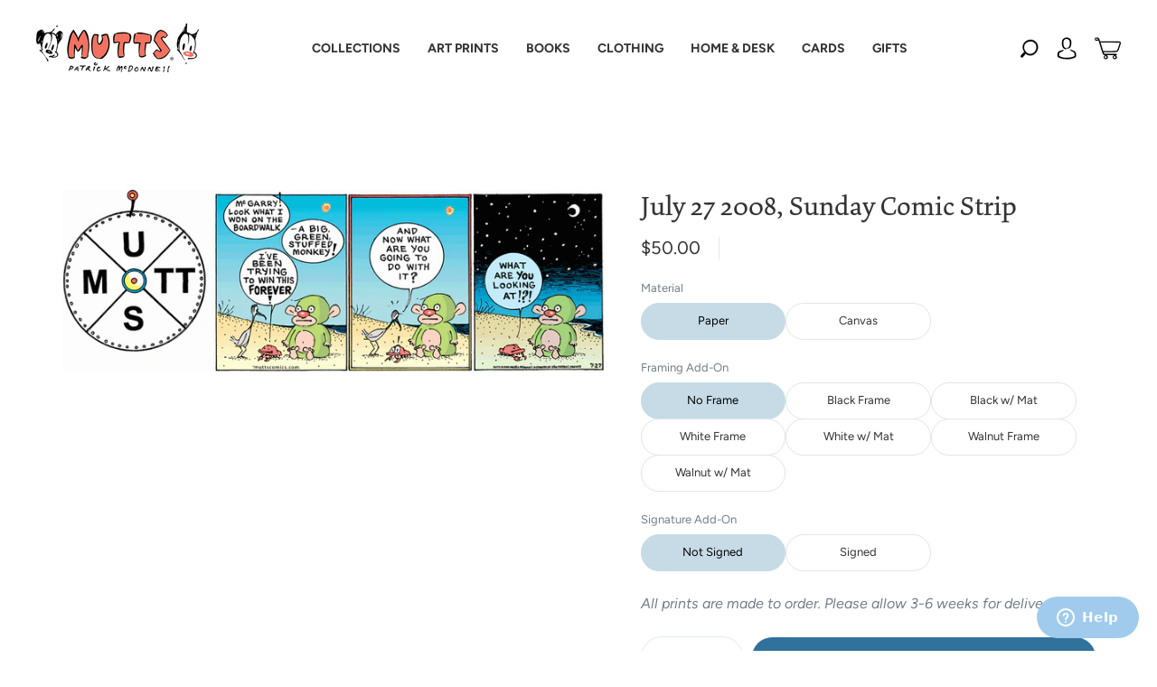

--- FILE ---
content_type: text/html; charset=utf-8
request_url: https://mutts.com/products/strip-072708
body_size: 164061
content:
<!doctype html>
<html class="no-js" lang="en">
<head>
<meta name="viewport" content="width=device-width, initial-scale=1"><meta charset="utf-8">
<meta http-equiv="X-UA-Compatible" content="IE=edge,chrome=1">

<title>
  July 27 2008, Sunday Comic Strip

  

  

  
    &#8211; MUTTS
  
</title>




  <link rel="shortcut icon" href="//mutts.com/cdn/shop/files/MUT-2021-Shopify-Favicon-02_32x32.webp?v=1657292176" type="image">


<link rel="canonical" href="https://mutts.com/products/strip-072708" />
<meta name="viewport" content="width=device-width" />

<!-- Social Meta Information -->





<meta property="og:site_name" content="MUTTS">
<meta property="og:url" content="https://mutts.com/products/strip-072708">
<meta property="og:title" content="July 27 2008, Sunday Comic Strip">
<meta property="og:type" content="product">
<meta property="og:description" content="MUTTS supports organizations that help animals and the environment. Shop artwork, apparel, stationery, and other gifts based on Patrick McDonnell’s award-winning MUTTS comic strip. ">

<meta property="og:image" content="http://mutts.com/cdn/shop/products/072708_1200x1200.gif?v=1664304123">
<meta property="og:image:secure_url" content="https://mutts.com/cdn/shop/products/072708_1200x1200.gif?v=1664304123">
<meta property="og:image:width" content="1200">
<meta property="og:image:height" content="1200">


  <meta property="og:price:amount" content="50.00">
  <meta property="og:price:currency" content="USD">



  <meta name="twitter:site" content="@muttscomics">

<meta name="twitter:card" content="summary_large_image">
<meta name="twitter:title" content="July 27 2008, Sunday Comic Strip">
<meta name="twitter:description" content="MUTTS supports organizations that help animals and the environment. Shop artwork, apparel, stationery, and other gifts based on Patrick McDonnell’s award-winning MUTTS comic strip. ">


  <script type="application/ld+json">
    {
      "@context": "http://schema.org",
      "@type": "Product",
      "name": "July 27 2008, Sunday Comic Strip",
      "brand": "MUTTS",
      "image": "//mutts.com/cdn/shop/products/072708_grande.gif?v=1664304123",
      "url": "https://mutts.com/products/strip-072708",
      "offers": {
        "@type": "AggregateOffer",
        "priceCurrency": "USD",
        "lowPrice": "50.00",
        "highPrice": "320.00",
        "itemCondition": "http://schema.org/New",
        "availability": "http://schema.org/InStock",
        "offerCount": "22",
        "offers": [
          
            {
              "@type": "Offer",
              "name": "July 27 2008, Sunday Comic Strip — Paper / No Frame / Not Signed",
              "availability": "http://schema.org/InStock",
              "priceCurrency": "USD",
              "price": "50.00"
            },
          
            {
              "@type": "Offer",
              "name": "July 27 2008, Sunday Comic Strip — Paper / No Frame / Signed",
              "availability": "http://schema.org/InStock",
              "priceCurrency": "USD",
              "price": "140.00"
            },
          
            {
              "@type": "Offer",
              "name": "July 27 2008, Sunday Comic Strip — Paper / Black Frame / Not Signed",
              "availability": "http://schema.org/InStock",
              "priceCurrency": "USD",
              "price": "155.00"
            },
          
            {
              "@type": "Offer",
              "name": "July 27 2008, Sunday Comic Strip — Paper / Black Frame / Signed",
              "availability": "http://schema.org/InStock",
              "priceCurrency": "USD",
              "price": "245.00"
            },
          
            {
              "@type": "Offer",
              "name": "July 27 2008, Sunday Comic Strip — Paper / Black w/ Mat / Not Signed",
              "availability": "http://schema.org/InStock",
              "priceCurrency": "USD",
              "price": "180.00"
            },
          
            {
              "@type": "Offer",
              "name": "July 27 2008, Sunday Comic Strip — Paper / Black w/ Mat / Signed",
              "availability": "http://schema.org/InStock",
              "priceCurrency": "USD",
              "price": "270.00"
            },
          
            {
              "@type": "Offer",
              "name": "July 27 2008, Sunday Comic Strip — Paper / White Frame / Not Signed",
              "availability": "http://schema.org/InStock",
              "priceCurrency": "USD",
              "price": "155.00"
            },
          
            {
              "@type": "Offer",
              "name": "July 27 2008, Sunday Comic Strip — Paper / White Frame / Signed",
              "availability": "http://schema.org/InStock",
              "priceCurrency": "USD",
              "price": "245.00"
            },
          
            {
              "@type": "Offer",
              "name": "July 27 2008, Sunday Comic Strip — Paper / White w/ Mat / Not Signed",
              "availability": "http://schema.org/InStock",
              "priceCurrency": "USD",
              "price": "180.00"
            },
          
            {
              "@type": "Offer",
              "name": "July 27 2008, Sunday Comic Strip — Paper / White w/ Mat / Signed",
              "availability": "http://schema.org/InStock",
              "priceCurrency": "USD",
              "price": "270.00"
            },
          
            {
              "@type": "Offer",
              "name": "July 27 2008, Sunday Comic Strip — Paper / Walnut Frame / Not Signed",
              "availability": "http://schema.org/InStock",
              "priceCurrency": "USD",
              "price": "155.00"
            },
          
            {
              "@type": "Offer",
              "name": "July 27 2008, Sunday Comic Strip — Paper / Walnut Frame / Signed",
              "availability": "http://schema.org/InStock",
              "priceCurrency": "USD",
              "price": "245.00"
            },
          
            {
              "@type": "Offer",
              "name": "July 27 2008, Sunday Comic Strip — Paper / Walnut w/ Mat / Not Signed",
              "availability": "http://schema.org/InStock",
              "priceCurrency": "USD",
              "price": "180.00"
            },
          
            {
              "@type": "Offer",
              "name": "July 27 2008, Sunday Comic Strip — Paper / Walnut w/ Mat / Signed",
              "availability": "http://schema.org/InStock",
              "priceCurrency": "USD",
              "price": "270.00"
            },
          
            {
              "@type": "Offer",
              "name": "July 27 2008, Sunday Comic Strip — Canvas / No Frame / Not Signed",
              "availability": "http://schema.org/InStock",
              "priceCurrency": "USD",
              "price": "125.00"
            },
          
            {
              "@type": "Offer",
              "name": "July 27 2008, Sunday Comic Strip — Canvas / No Frame / Signed",
              "availability": "http://schema.org/InStock",
              "priceCurrency": "USD",
              "price": "215.00"
            },
          
            {
              "@type": "Offer",
              "name": "July 27 2008, Sunday Comic Strip — Canvas / Black Frame / Not Signed",
              "availability": "http://schema.org/InStock",
              "priceCurrency": "USD",
              "price": "230.00"
            },
          
            {
              "@type": "Offer",
              "name": "July 27 2008, Sunday Comic Strip — Canvas / Black Frame / Signed",
              "availability": "http://schema.org/InStock",
              "priceCurrency": "USD",
              "price": "320.00"
            },
          
            {
              "@type": "Offer",
              "name": "July 27 2008, Sunday Comic Strip — Canvas / White Frame / Not Signed",
              "availability": "http://schema.org/InStock",
              "priceCurrency": "USD",
              "price": "230.00"
            },
          
            {
              "@type": "Offer",
              "name": "July 27 2008, Sunday Comic Strip — Canvas / White Frame / Signed",
              "availability": "http://schema.org/InStock",
              "priceCurrency": "USD",
              "price": "320.00"
            },
          
            {
              "@type": "Offer",
              "name": "July 27 2008, Sunday Comic Strip — Canvas / Walnut Frame / Not Signed",
              "availability": "http://schema.org/InStock",
              "priceCurrency": "USD",
              "price": "230.00"
            },
          
            {
              "@type": "Offer",
              "name": "July 27 2008, Sunday Comic Strip — Canvas / Walnut Frame / Signed",
              "availability": "http://schema.org/InStock",
              "priceCurrency": "USD",
              "price": "320.00"
            }
          
        ]
      }
    }
  </script>



  <script>window.performance && window.performance.mark && window.performance.mark('shopify.content_for_header.start');</script><meta name="google-site-verification" content="5_z6Vw6i_0lFM0nwr1_tWtUSo5URa6r5htqspAtC2Vg">
<meta id="shopify-digital-wallet" name="shopify-digital-wallet" content="/57820348573/digital_wallets/dialog">
<meta name="shopify-checkout-api-token" content="7fe22c70867cf40dc03b2c0f4275d755">
<meta id="in-context-paypal-metadata" data-shop-id="57820348573" data-venmo-supported="false" data-environment="production" data-locale="en_US" data-paypal-v4="true" data-currency="USD">
<link rel="alternate" type="application/json+oembed" href="https://mutts.com/products/strip-072708.oembed">
<script async="async" src="/checkouts/internal/preloads.js?locale=en-US"></script>
<link rel="preconnect" href="https://shop.app" crossorigin="anonymous">
<script async="async" src="https://shop.app/checkouts/internal/preloads.js?locale=en-US&shop_id=57820348573" crossorigin="anonymous"></script>
<script id="apple-pay-shop-capabilities" type="application/json">{"shopId":57820348573,"countryCode":"US","currencyCode":"USD","merchantCapabilities":["supports3DS"],"merchantId":"gid:\/\/shopify\/Shop\/57820348573","merchantName":"MUTTS","requiredBillingContactFields":["postalAddress","email"],"requiredShippingContactFields":["postalAddress","email"],"shippingType":"shipping","supportedNetworks":["visa","masterCard","amex","discover","elo","jcb"],"total":{"type":"pending","label":"MUTTS","amount":"1.00"},"shopifyPaymentsEnabled":true,"supportsSubscriptions":true}</script>
<script id="shopify-features" type="application/json">{"accessToken":"7fe22c70867cf40dc03b2c0f4275d755","betas":["rich-media-storefront-analytics"],"domain":"mutts.com","predictiveSearch":true,"shopId":57820348573,"locale":"en"}</script>
<script>var Shopify = Shopify || {};
Shopify.shop = "mutts-com.myshopify.com";
Shopify.locale = "en";
Shopify.currency = {"active":"USD","rate":"1.0"};
Shopify.country = "US";
Shopify.theme = {"name":"mutts-shopify-theme\/master","id":137825124657,"schema_name":"Capital","schema_version":"31.0.3","theme_store_id":null,"role":"main"};
Shopify.theme.handle = "null";
Shopify.theme.style = {"id":null,"handle":null};
Shopify.cdnHost = "mutts.com/cdn";
Shopify.routes = Shopify.routes || {};
Shopify.routes.root = "/";</script>
<script type="module">!function(o){(o.Shopify=o.Shopify||{}).modules=!0}(window);</script>
<script>!function(o){function n(){var o=[];function n(){o.push(Array.prototype.slice.apply(arguments))}return n.q=o,n}var t=o.Shopify=o.Shopify||{};t.loadFeatures=n(),t.autoloadFeatures=n()}(window);</script>
<script>
  window.ShopifyPay = window.ShopifyPay || {};
  window.ShopifyPay.apiHost = "shop.app\/pay";
  window.ShopifyPay.redirectState = null;
</script>
<script id="shop-js-analytics" type="application/json">{"pageType":"product"}</script>
<script defer="defer" async type="module" src="//mutts.com/cdn/shopifycloud/shop-js/modules/v2/client.init-shop-cart-sync_BT-GjEfc.en.esm.js"></script>
<script defer="defer" async type="module" src="//mutts.com/cdn/shopifycloud/shop-js/modules/v2/chunk.common_D58fp_Oc.esm.js"></script>
<script defer="defer" async type="module" src="//mutts.com/cdn/shopifycloud/shop-js/modules/v2/chunk.modal_xMitdFEc.esm.js"></script>
<script type="module">
  await import("//mutts.com/cdn/shopifycloud/shop-js/modules/v2/client.init-shop-cart-sync_BT-GjEfc.en.esm.js");
await import("//mutts.com/cdn/shopifycloud/shop-js/modules/v2/chunk.common_D58fp_Oc.esm.js");
await import("//mutts.com/cdn/shopifycloud/shop-js/modules/v2/chunk.modal_xMitdFEc.esm.js");

  window.Shopify.SignInWithShop?.initShopCartSync?.({"fedCMEnabled":true,"windoidEnabled":true});

</script>
<script>
  window.Shopify = window.Shopify || {};
  if (!window.Shopify.featureAssets) window.Shopify.featureAssets = {};
  window.Shopify.featureAssets['shop-js'] = {"shop-cart-sync":["modules/v2/client.shop-cart-sync_DZOKe7Ll.en.esm.js","modules/v2/chunk.common_D58fp_Oc.esm.js","modules/v2/chunk.modal_xMitdFEc.esm.js"],"init-fed-cm":["modules/v2/client.init-fed-cm_B6oLuCjv.en.esm.js","modules/v2/chunk.common_D58fp_Oc.esm.js","modules/v2/chunk.modal_xMitdFEc.esm.js"],"shop-cash-offers":["modules/v2/client.shop-cash-offers_D2sdYoxE.en.esm.js","modules/v2/chunk.common_D58fp_Oc.esm.js","modules/v2/chunk.modal_xMitdFEc.esm.js"],"shop-login-button":["modules/v2/client.shop-login-button_QeVjl5Y3.en.esm.js","modules/v2/chunk.common_D58fp_Oc.esm.js","modules/v2/chunk.modal_xMitdFEc.esm.js"],"pay-button":["modules/v2/client.pay-button_DXTOsIq6.en.esm.js","modules/v2/chunk.common_D58fp_Oc.esm.js","modules/v2/chunk.modal_xMitdFEc.esm.js"],"shop-button":["modules/v2/client.shop-button_DQZHx9pm.en.esm.js","modules/v2/chunk.common_D58fp_Oc.esm.js","modules/v2/chunk.modal_xMitdFEc.esm.js"],"avatar":["modules/v2/client.avatar_BTnouDA3.en.esm.js"],"init-windoid":["modules/v2/client.init-windoid_CR1B-cfM.en.esm.js","modules/v2/chunk.common_D58fp_Oc.esm.js","modules/v2/chunk.modal_xMitdFEc.esm.js"],"init-shop-for-new-customer-accounts":["modules/v2/client.init-shop-for-new-customer-accounts_C_vY_xzh.en.esm.js","modules/v2/client.shop-login-button_QeVjl5Y3.en.esm.js","modules/v2/chunk.common_D58fp_Oc.esm.js","modules/v2/chunk.modal_xMitdFEc.esm.js"],"init-shop-email-lookup-coordinator":["modules/v2/client.init-shop-email-lookup-coordinator_BI7n9ZSv.en.esm.js","modules/v2/chunk.common_D58fp_Oc.esm.js","modules/v2/chunk.modal_xMitdFEc.esm.js"],"init-shop-cart-sync":["modules/v2/client.init-shop-cart-sync_BT-GjEfc.en.esm.js","modules/v2/chunk.common_D58fp_Oc.esm.js","modules/v2/chunk.modal_xMitdFEc.esm.js"],"shop-toast-manager":["modules/v2/client.shop-toast-manager_DiYdP3xc.en.esm.js","modules/v2/chunk.common_D58fp_Oc.esm.js","modules/v2/chunk.modal_xMitdFEc.esm.js"],"init-customer-accounts":["modules/v2/client.init-customer-accounts_D9ZNqS-Q.en.esm.js","modules/v2/client.shop-login-button_QeVjl5Y3.en.esm.js","modules/v2/chunk.common_D58fp_Oc.esm.js","modules/v2/chunk.modal_xMitdFEc.esm.js"],"init-customer-accounts-sign-up":["modules/v2/client.init-customer-accounts-sign-up_iGw4briv.en.esm.js","modules/v2/client.shop-login-button_QeVjl5Y3.en.esm.js","modules/v2/chunk.common_D58fp_Oc.esm.js","modules/v2/chunk.modal_xMitdFEc.esm.js"],"shop-follow-button":["modules/v2/client.shop-follow-button_CqMgW2wH.en.esm.js","modules/v2/chunk.common_D58fp_Oc.esm.js","modules/v2/chunk.modal_xMitdFEc.esm.js"],"checkout-modal":["modules/v2/client.checkout-modal_xHeaAweL.en.esm.js","modules/v2/chunk.common_D58fp_Oc.esm.js","modules/v2/chunk.modal_xMitdFEc.esm.js"],"shop-login":["modules/v2/client.shop-login_D91U-Q7h.en.esm.js","modules/v2/chunk.common_D58fp_Oc.esm.js","modules/v2/chunk.modal_xMitdFEc.esm.js"],"lead-capture":["modules/v2/client.lead-capture_BJmE1dJe.en.esm.js","modules/v2/chunk.common_D58fp_Oc.esm.js","modules/v2/chunk.modal_xMitdFEc.esm.js"],"payment-terms":["modules/v2/client.payment-terms_Ci9AEqFq.en.esm.js","modules/v2/chunk.common_D58fp_Oc.esm.js","modules/v2/chunk.modal_xMitdFEc.esm.js"]};
</script>
<script>(function() {
  var isLoaded = false;
  function asyncLoad() {
    if (isLoaded) return;
    isLoaded = true;
    var urls = ["https:\/\/cdn.shopify.com\/s\/files\/1\/0578\/2034\/8573\/t\/2\/assets\/zendesk-embeddable.js?v=1632857815\u0026shop=mutts-com.myshopify.com","https:\/\/tipgenius.co\/tipgenius.js?shop=mutts-com.myshopify.com","https:\/\/d2fk970j0emtue.cloudfront.net\/shop\/js\/free-gift-cart-upsell-pro.min.js?shop=mutts-com.myshopify.com"];
    for (var i = 0; i < urls.length; i++) {
      var s = document.createElement('script');
      s.type = 'text/javascript';
      s.async = true;
      s.src = urls[i];
      var x = document.getElementsByTagName('script')[0];
      x.parentNode.insertBefore(s, x);
    }
  };
  if(window.attachEvent) {
    window.attachEvent('onload', asyncLoad);
  } else {
    window.addEventListener('load', asyncLoad, false);
  }
})();</script>
<script id="__st">var __st={"a":57820348573,"offset":-18000,"reqid":"ab7862d5-ad97-4518-892a-e0ecf628ba06-1769068226","pageurl":"mutts.com\/products\/strip-072708","u":"75366be08bb2","p":"product","rtyp":"product","rid":7058632310941};</script>
<script>window.ShopifyPaypalV4VisibilityTracking = true;</script>
<script id="captcha-bootstrap">!function(){'use strict';const t='contact',e='account',n='new_comment',o=[[t,t],['blogs',n],['comments',n],[t,'customer']],c=[[e,'customer_login'],[e,'guest_login'],[e,'recover_customer_password'],[e,'create_customer']],r=t=>t.map((([t,e])=>`form[action*='/${t}']:not([data-nocaptcha='true']) input[name='form_type'][value='${e}']`)).join(','),a=t=>()=>t?[...document.querySelectorAll(t)].map((t=>t.form)):[];function s(){const t=[...o],e=r(t);return a(e)}const i='password',u='form_key',d=['recaptcha-v3-token','g-recaptcha-response','h-captcha-response',i],f=()=>{try{return window.sessionStorage}catch{return}},m='__shopify_v',_=t=>t.elements[u];function p(t,e,n=!1){try{const o=window.sessionStorage,c=JSON.parse(o.getItem(e)),{data:r}=function(t){const{data:e,action:n}=t;return t[m]||n?{data:e,action:n}:{data:t,action:n}}(c);for(const[e,n]of Object.entries(r))t.elements[e]&&(t.elements[e].value=n);n&&o.removeItem(e)}catch(o){console.error('form repopulation failed',{error:o})}}const l='form_type',E='cptcha';function T(t){t.dataset[E]=!0}const w=window,h=w.document,L='Shopify',v='ce_forms',y='captcha';let A=!1;((t,e)=>{const n=(g='f06e6c50-85a8-45c8-87d0-21a2b65856fe',I='https://cdn.shopify.com/shopifycloud/storefront-forms-hcaptcha/ce_storefront_forms_captcha_hcaptcha.v1.5.2.iife.js',D={infoText:'Protected by hCaptcha',privacyText:'Privacy',termsText:'Terms'},(t,e,n)=>{const o=w[L][v],c=o.bindForm;if(c)return c(t,g,e,D).then(n);var r;o.q.push([[t,g,e,D],n]),r=I,A||(h.body.append(Object.assign(h.createElement('script'),{id:'captcha-provider',async:!0,src:r})),A=!0)});var g,I,D;w[L]=w[L]||{},w[L][v]=w[L][v]||{},w[L][v].q=[],w[L][y]=w[L][y]||{},w[L][y].protect=function(t,e){n(t,void 0,e),T(t)},Object.freeze(w[L][y]),function(t,e,n,w,h,L){const[v,y,A,g]=function(t,e,n){const i=e?o:[],u=t?c:[],d=[...i,...u],f=r(d),m=r(i),_=r(d.filter((([t,e])=>n.includes(e))));return[a(f),a(m),a(_),s()]}(w,h,L),I=t=>{const e=t.target;return e instanceof HTMLFormElement?e:e&&e.form},D=t=>v().includes(t);t.addEventListener('submit',(t=>{const e=I(t);if(!e)return;const n=D(e)&&!e.dataset.hcaptchaBound&&!e.dataset.recaptchaBound,o=_(e),c=g().includes(e)&&(!o||!o.value);(n||c)&&t.preventDefault(),c&&!n&&(function(t){try{if(!f())return;!function(t){const e=f();if(!e)return;const n=_(t);if(!n)return;const o=n.value;o&&e.removeItem(o)}(t);const e=Array.from(Array(32),(()=>Math.random().toString(36)[2])).join('');!function(t,e){_(t)||t.append(Object.assign(document.createElement('input'),{type:'hidden',name:u})),t.elements[u].value=e}(t,e),function(t,e){const n=f();if(!n)return;const o=[...t.querySelectorAll(`input[type='${i}']`)].map((({name:t})=>t)),c=[...d,...o],r={};for(const[a,s]of new FormData(t).entries())c.includes(a)||(r[a]=s);n.setItem(e,JSON.stringify({[m]:1,action:t.action,data:r}))}(t,e)}catch(e){console.error('failed to persist form',e)}}(e),e.submit())}));const S=(t,e)=>{t&&!t.dataset[E]&&(n(t,e.some((e=>e===t))),T(t))};for(const o of['focusin','change'])t.addEventListener(o,(t=>{const e=I(t);D(e)&&S(e,y())}));const B=e.get('form_key'),M=e.get(l),P=B&&M;t.addEventListener('DOMContentLoaded',(()=>{const t=y();if(P)for(const e of t)e.elements[l].value===M&&p(e,B);[...new Set([...A(),...v().filter((t=>'true'===t.dataset.shopifyCaptcha))])].forEach((e=>S(e,t)))}))}(h,new URLSearchParams(w.location.search),n,t,e,['guest_login'])})(!0,!0)}();</script>
<script integrity="sha256-4kQ18oKyAcykRKYeNunJcIwy7WH5gtpwJnB7kiuLZ1E=" data-source-attribution="shopify.loadfeatures" defer="defer" src="//mutts.com/cdn/shopifycloud/storefront/assets/storefront/load_feature-a0a9edcb.js" crossorigin="anonymous"></script>
<script crossorigin="anonymous" defer="defer" src="//mutts.com/cdn/shopifycloud/storefront/assets/shopify_pay/storefront-65b4c6d7.js?v=20250812"></script>
<script data-source-attribution="shopify.dynamic_checkout.dynamic.init">var Shopify=Shopify||{};Shopify.PaymentButton=Shopify.PaymentButton||{isStorefrontPortableWallets:!0,init:function(){window.Shopify.PaymentButton.init=function(){};var t=document.createElement("script");t.src="https://mutts.com/cdn/shopifycloud/portable-wallets/latest/portable-wallets.en.js",t.type="module",document.head.appendChild(t)}};
</script>
<script data-source-attribution="shopify.dynamic_checkout.buyer_consent">
  function portableWalletsHideBuyerConsent(e){var t=document.getElementById("shopify-buyer-consent"),n=document.getElementById("shopify-subscription-policy-button");t&&n&&(t.classList.add("hidden"),t.setAttribute("aria-hidden","true"),n.removeEventListener("click",e))}function portableWalletsShowBuyerConsent(e){var t=document.getElementById("shopify-buyer-consent"),n=document.getElementById("shopify-subscription-policy-button");t&&n&&(t.classList.remove("hidden"),t.removeAttribute("aria-hidden"),n.addEventListener("click",e))}window.Shopify?.PaymentButton&&(window.Shopify.PaymentButton.hideBuyerConsent=portableWalletsHideBuyerConsent,window.Shopify.PaymentButton.showBuyerConsent=portableWalletsShowBuyerConsent);
</script>
<script data-source-attribution="shopify.dynamic_checkout.cart.bootstrap">document.addEventListener("DOMContentLoaded",(function(){function t(){return document.querySelector("shopify-accelerated-checkout-cart, shopify-accelerated-checkout")}if(t())Shopify.PaymentButton.init();else{new MutationObserver((function(e,n){t()&&(Shopify.PaymentButton.init(),n.disconnect())})).observe(document.body,{childList:!0,subtree:!0})}}));
</script>
<link id="shopify-accelerated-checkout-styles" rel="stylesheet" media="screen" href="https://mutts.com/cdn/shopifycloud/portable-wallets/latest/accelerated-checkout-backwards-compat.css" crossorigin="anonymous">
<style id="shopify-accelerated-checkout-cart">
        #shopify-buyer-consent {
  margin-top: 1em;
  display: inline-block;
  width: 100%;
}

#shopify-buyer-consent.hidden {
  display: none;
}

#shopify-subscription-policy-button {
  background: none;
  border: none;
  padding: 0;
  text-decoration: underline;
  font-size: inherit;
  cursor: pointer;
}

#shopify-subscription-policy-button::before {
  box-shadow: none;
}

      </style>

<script>window.performance && window.performance.mark && window.performance.mark('shopify.content_for_header.end');</script>

  <style>@font-face{font-family:"Ssw Fontello";src:url("https://static.socialshopwave.com/images/faqs/ssw-fontello.woff");font-weight:400;font-style:normal;font-display:fallback}.picky-toggle{position:fixed;right:10px;width:70px;height:70px;bottom:10px;border:none;border-radius:50%;background-color:initial;transition:0.3s;cursor:pointer;z-index:167772;outline:0!important}.picky-toggle::before{position:absolute;width:100%;height:100%;border-radius:50%;top:0;left:0;box-sizing:border-box;content:"";transition:0.3s;background-size:86%;opacity:1;visibility:visible}.picky-toggle svg{position:absolute;top:-10%;left:-10%;width:120%;height:120%;z-index:9009}.picky-toggle svg path{will-change:auto}.picky-toggle .picky-logo{top:-1%;left:-1%;width:102%;height:102%;fill:rgb(141, 74, 210)}.notification-bar{background-color:rgb(93, 126, 86);color:rgb(255, 255, 255);font-size:16px;letter-spacing:0}.shopify-section[id$='__162878164254800547'] .slideshow-item-162878164254800547-0 .slideshow-text,.shopify-section[id$='__162878164254800547'] .slideshow-item-162878164254800547-0 .slideshow-title{color:rgb(51, 51, 51)}.shopify-section[id$='__162878164254800547'] .slideshow-item-162878164254800547-0 .hover-animation{background-color:rgb(255, 255, 255)}.shopify-section[id$='__162878164254800547'] .slideshow-item-162878164254800547-0 .hover-animation::before{background-color:rgb(238, 236, 236)}.shopify-section[id$='__162878164254800547'] .slideshow-item-162878164254800547-0 .hover-animation .button-text{color:rgb(51, 51, 51)}.shopify-section[id$='__162878164254800547'] .slideshow-item-162878164254800547-0 .slideshow-title{font-size:30px}.shopify-section[id$='__162878164254800547'] .slideshow-item-162878164254800547-0 .slideshow-text{font-size:18px}.shopify-section{opacity:1}#ssw-cart-modal,#ssw-suggest-login,.ssw-dropdown-menu,.ssw-hide,.ssw-modal{display:none}#ac_countDown{text-align:center}#ac_countDown > h1{color:rgb(0, 0, 0);font-weight:bold;font-size:32px;margin:0 0 10px}#ac_timer{font-family:sans-serif;color:rgb(255, 255, 255);display:inline-block;font-weight:100;text-align:center;font-size:16px;margin-bottom:20px}#ac_timer > div{padding:10px 10px 0;border-radius:3px;background:rgb(0, 0, 0);display:inline-block}#ac_timer div > span{padding:10px;border-radius:3px;background:rgb(50, 50, 50);display:inline-block;font-weight:400}.smalltext{padding-top:5px;font-size:14px}.ac__colon{padding:10px 5px;color:#000;align-items:center;vertical-align:top}@media only screen and (max-width: 768px) and (min-width: 700px){#ac_timer{display:flex;justify-content:center}#ac_countDown > h1{font-size:30px}}</style>
  <style>




@font-face {
  font-family: Figtree;
  font-weight: 400;
  font-style: normal;
  font-display: swap;
  src: url("//mutts.com/cdn/fonts/figtree/figtree_n4.3c0838aba1701047e60be6a99a1b0a40ce9b8419.woff2") format("woff2"),
       url("//mutts.com/cdn/fonts/figtree/figtree_n4.c0575d1db21fc3821f17fd6617d3dee552312137.woff") format("woff");
}

@font-face {
  font-family: Figtree;
  font-weight: 400;
  font-style: normal;
  font-display: swap;
  src: url("//mutts.com/cdn/fonts/figtree/figtree_n4.3c0838aba1701047e60be6a99a1b0a40ce9b8419.woff2") format("woff2"),
       url("//mutts.com/cdn/fonts/figtree/figtree_n4.c0575d1db21fc3821f17fd6617d3dee552312137.woff") format("woff");
}


  @font-face {
  font-family: Figtree;
  font-weight: 700;
  font-style: normal;
  font-display: swap;
  src: url("//mutts.com/cdn/fonts/figtree/figtree_n7.2fd9bfe01586148e644724096c9d75e8c7a90e55.woff2") format("woff2"),
       url("//mutts.com/cdn/fonts/figtree/figtree_n7.ea05de92d862f9594794ab281c4c3a67501ef5fc.woff") format("woff");
}




  @font-face {
  font-family: Figtree;
  font-weight: 400;
  font-style: italic;
  font-display: swap;
  src: url("//mutts.com/cdn/fonts/figtree/figtree_i4.89f7a4275c064845c304a4cf8a4a586060656db2.woff2") format("woff2"),
       url("//mutts.com/cdn/fonts/figtree/figtree_i4.6f955aaaafc55a22ffc1f32ecf3756859a5ad3e2.woff") format("woff");
}




  @font-face {
  font-family: Figtree;
  font-weight: 700;
  font-style: italic;
  font-display: swap;
  src: url("//mutts.com/cdn/fonts/figtree/figtree_i7.06add7096a6f2ab742e09ec7e498115904eda1fe.woff2") format("woff2"),
       url("//mutts.com/cdn/fonts/figtree/figtree_i7.ee584b5fcaccdbb5518c0228158941f8df81b101.woff") format("woff");
}




  @font-face {
  font-family: Figtree;
  font-weight: 700;
  font-style: normal;
  font-display: swap;
  src: url("//mutts.com/cdn/fonts/figtree/figtree_n7.2fd9bfe01586148e644724096c9d75e8c7a90e55.woff2") format("woff2"),
       url("//mutts.com/cdn/fonts/figtree/figtree_n7.ea05de92d862f9594794ab281c4c3a67501ef5fc.woff") format("woff");
}




  @font-face {
  font-family: Figtree;
  font-weight: 400;
  font-style: italic;
  font-display: swap;
  src: url("//mutts.com/cdn/fonts/figtree/figtree_i4.89f7a4275c064845c304a4cf8a4a586060656db2.woff2") format("woff2"),
       url("//mutts.com/cdn/fonts/figtree/figtree_i4.6f955aaaafc55a22ffc1f32ecf3756859a5ad3e2.woff") format("woff");
}




  @font-face {
  font-family: Figtree;
  font-weight: 700;
  font-style: italic;
  font-display: swap;
  src: url("//mutts.com/cdn/fonts/figtree/figtree_i7.06add7096a6f2ab742e09ec7e498115904eda1fe.woff2") format("woff2"),
       url("//mutts.com/cdn/fonts/figtree/figtree_i7.ee584b5fcaccdbb5518c0228158941f8df81b101.woff") format("woff");
}



:root {
  --link-color: #333333;
  --link-color-opacity-90: rgba(51, 51, 51, 0.9);
  --link-color-opacity-50: rgba(51, 51, 51, 0.5);
  --link-color-opacity-30: rgba(51, 51, 51, 0.3);
  --link-color-opacity-10: rgba(51, 51, 51, 0.1);
  --link-color-2: #333333;

  --background-color: #ffffff;
  --background-color-opacity-0: rgba(255, 255, 255, 0);
  --background-color-opacity-90: rgba(255, 255, 255, 0.9);

  --body-color: #333333;
  --body-color-opacity-10: rgba(51, 51, 51, 0.1);
  --body-color-opacity-20: rgba(51, 51, 51, 0.2);
  --body-color-opacity-80: rgba(51, 51, 51, 0.8);

  --border-color: #e4e4e4;
  --border-color-opacity-80: rgba(228, 228, 228, 0.8);
  
  --header-color: #333333;
  --header-hover-color: #31729D;
  --header-text-color-opacity-80: rgba(51, 51, 51, 0.8);
  --header-color-opacity-90: rgba(51, 51, 51, 0.9);
  --header-color-opacity-80: rgba(51, 51, 51, 0.8);
  --header-color-opacity-70: rgba(51, 51, 51, 0.7);
  --header-color-opacity-60: rgba(51, 51, 51, 0.6);
  --header-color-opacity-50: rgba(51, 51, 51, 0.5);
  --header-color-opacity-40: rgba(51, 51, 51, 0.4);
  --header-color-opacity-30: rgba(51, 51, 51, 0.3);
  --header-color-opacity-20: rgba(51, 51, 51, 0.2);
  --header-color-opacity-10: rgba(51, 51, 51, 0.1);
  --meta-color: #666666;
  --outline-color: Highlight;

  
  
    --button-svg-hover-fill: #6c8766;
    --button-background-hover: #6c8766;
  

  
  
    --link-hover-color: #404040;
  

  --primary-weight-normal: 400;
  --primary-weight-bold: 700;

  --primary-font: Figtree, sans-serif;
  --primary-font-weight: 400;
  --primary-font-style: normal;

  --secondary-weight-normal: 400;
  --secondary-weight-bold: 700;

  --secondary-font: Figtree, sans-serif;
  --secondary-font-weight: 400;
  --secondary-font-style: normal;

  --body-font: var(--primary-font);
  --body-font-weight: var(--primary-font-weight);
  --body-font-style: var(--primary-font-style);
  --body-size: 16px;
  --body-size-mobile: 18px;

  --header-font: var(--secondary-font);
  --header-font-weight: var(--secondary-font-weight);
  --header-font-style: var(--secondary-font-style);
  --heading-size: 24px;

  
    --subheading-size: 14px;
  

  --navigation-font-size: 16px;
  --navigation-letter-spacing: 0px;

  --meta-font: var(--primary-font);
  --meta-weight: var(--body-font-weight);

  
  

  
    --lightness: 55%;
  

  
    --saturation: 55%;
  

  --sale-color: hsl(0, var(--saturation), var(--lightness));
  --error-color: #DE3618;
  --success-color: #108043;
  --button-color: #ffffff;
  --button-background: #5d7e56;
  --button-disabled-color: #EEEEEE;
  --button-disabled-background: gray;
  --input-background: var(--background-color);
  --input-border: var(--border-color);
  --input-color: var(--body-color);
  --input-placeholder-color: var(--meta-color);
  --custom-badge-background: #f1607c;

  
  
    --custom-badge-background-alt: #ee3b5d;
  

  
    --custom-badge-text-alt: #e6e6e6;
  

  --dropdown-background-hover: #e6e6e6;

  --new-border-color: #dadada;
  --new-background-color: #f5f5f5;

  --new-border-color2: #d0d0d0;
  --new-background-color2: #ebebeb;

  --new-border-color3: #c5c5c5;
  --new-background-color3: #e0e0e0;

  
  
    --button-font: Figtree, sans-serif;
  

  --button-weight: 400;
  --button-letter-spacing: 1px;

  --header-background-color: #ffffff;
  --header-text-color: #333333;
  --header-hover-background-color: rgba(51, 51, 51, 0.1);
  --header-fullbleed-color: #FFFFFF;
  --header-scroll-arrow-color: #cccccc;
  --header-scroll-background-alt: rgba(255, 255, 255, 0.2);

  --footer-hover-background-color: rgba(51, 51, 51, 0.1);

  --popup-background-color: #f3e0d2;
  --popup-text-color: #f46e5d;

  --badge-text: #ffffff;
  --sold-out-background: #ff0000;
  --sale-background: #ff0000;
  --low-stock-background: #7fc3db;
  --new-product-background: #62c98b;
  --best-selling-background: #303030;

  --product-grid-placeholder-background: #f7f7f7;
  --product-item-highlight-background: #cccccc;

  --module-sale-color: #cccccc;

  --border-background-color-mix-lighter: #fafafa;
  --border-background-color-mix: #f7f7f7;
  --border-background-color-mix: #f4f4f4;
  --border-background-color-mix: #f2f2f2;

  --header-letter-spacing: normal;
  

  

  
    --button-text-transform: uppercase;
  

  --form-success-background: #DBFBE9;
  --form-link-before: rgba(51, 51, 51, 0.3);
  --select-background: #f7f7f7;
  --error-background: #FBDFDA;

  
  
  
  
    --hover-background-color: #eeecec;

    --slider-scroller-drag: #dcd6d6;
    --slider-arrows-svg: #c5b9b9;
    --slider-scroller-background: #f0f0f0;
  

  --box-shadow: 0 2px 3px rgba(0,0,0,0.02), 0 3px 5px rgba(0,0,0,0.12), 0 6px 20px rgba(0,0,0,0.06);
  --box-shadow-reverse: 0 -2px 3px rgba(0,0,0,0.02), 0 -3px 5px rgba(0,0,0,0.12), 0 -6px 20px rgba(0,0,0,0.06);

  --video-wrapper-svg-background: ;
  --blog-item-background: #fbfbfb;

  --image-preloader: url(//mutts.com/cdn/shop/t/71/assets/capitalPreloadImage.svg?v=111812199384656819951668209988);

  /* Shop Pay Installments variables */
  --color-body: #ffffff;
  --color-bg: #ffffff;
}

</style>

<link rel="preload" as="font" href="//mutts.com/cdn/fonts/figtree/figtree_n4.3c0838aba1701047e60be6a99a1b0a40ce9b8419.woff2" type="font/woff2" crossorigin><link rel="preload" as="font" href="//mutts.com/cdn/fonts/figtree/figtree_n4.3c0838aba1701047e60be6a99a1b0a40ce9b8419.woff2" type="font/woff2" crossorigin>
    <link rel="preload" href="//mutts.com/cdn/shop/t/71/assets/theme-product.min.css?v=127204148426242862031668209990" as="style">
    <link href="//mutts.com/cdn/shop/t/71/assets/theme-product.min.css?v=127204148426242862031668209990" rel="stylesheet" type="text/css" media="all" />
  

  <link rel="preload" href="//mutts.com/cdn/shop/t/71/assets/fonts.css?v=137026323624697354051754315743" as="style">
  <link rel="stylesheet" href="//mutts.com/cdn/shop/t/71/assets/fonts.css?v=137026323624697354051754315743">
  <link href="//mutts.com/cdn/shop/t/71/assets/custom.css?v=174566065995586257431760647091" rel="stylesheet" type="text/css" media="all" />

  
<script>
  window.Theme = {};
  Theme = {"colorHeader":"#333333","colorBody":"#333333","colorLinks":"#333333","colorBorder":"#e4e4e4","colorBackground":"#ffffff","colorButtons":"#5d7e56","colorButtonsText":"#ffffff","colorBadges":"#ffffff","soldOutBackground":"#ff0000","saleBackground":"#ff0000","lowStockBackground":"#7fc3db","newProductBackground":"#62c98b","bestSellingBackground":"#303030","customBadgeBackground":"#f1607c","colorHeaderBackground":"#ffffff","colorHeaderText":"#333333","fullBleedColor":"#FFFFFF","colorPopupBackground":"#f3e0d2","colorPopupText":"#f46e5d","secondaryFont":{"error":"json not allowed for this object"},"headingSize":"24px","headingCase":"unedited","navigationFontSize":16,"navigationCase":"unedited","navigationSpacing":0,"primaryFont":{"error":"json not allowed for this object"},"bodySize":16,"buttonFontWeight":"normal","buttonCase":"uppercase","buttonLetterSpacing":1,"sectionBtnLabel":"","sectionTextAlignment":"center","sectionColorText":"#FFFFFF","sectionColorOverlay":"#000000","sectionOverlayOpacity":40,"collageLayoutEnabled":false,"collectionsPerRow":1,"expandCollections":false,"ajax_cart_method":"drawer","productColorSwatches":"","productSizeSwatches":"Size","show_second_image_on_hover":true,"productAnimateBadges":false,"show_vendor":false,"productStockLevel":15,"headerSearchStyle":"boxed","predictive_search_enabled":true,"predictive_search_products":true,"predictive_search_pages":true,"predictive_search_articles":true,"predictive_search_collections":false,"predictive_search_show_vendor":false,"predictive_search_show_price":false,"breadcrumbs":false,"shareFacebook":true,"shareTwitter":true,"sharePinterest":true,"shareFancy":false,"socialBehance":"","socialDribbble":"","socialFacebook":"http:\/\/facebook.com\/muttscomics","socialFlickr":"","socialInstagram":"http:\/\/instagram.com\/muttscomics","socialLinkedin":"","socialMedium":"","socialPinterest":"http:\/\/www.pinterest.com\/muttscomics","socialProducthunt":"","socialTiktok":"","socialRss":"","socialTumblr":"","socialTwitter":"http:\/\/twitter.com\/muttscomics","socialVimeo":"","socialYoutube":"","favicon":"\/\/mutts.com\/cdn\/shop\/files\/MUT-2021-Shopify-Favicon-02.webp?v=1657292176","popupEnable":false,"popupTestMode":false,"popupHeading":"Popup","popupText":"\u003cp\u003eUse this popup to embed a mailing list signup form. Offer incentives to customers to join and build your mailing list.\u003c\/p\u003e","popupImage":"\/\/mutts.com\/cdn\/shop\/files\/Collab-GON-300.png?v=1667485788","popupTime":"7","popupDelay":15,"popupShowSocial":false,"popupShowNewsletter":true,"checkout_logo_image":"\/\/mutts.com\/cdn\/shop\/files\/RegisteredTM-logo-255x80_256x256_64ac006b-0c61-4cb3-879b-3c5ec73cb6aa.webp?v=1657288377","checkout_logo_position":"left","checkout_logo_size":"medium","checkout_body_background_color":"#fff","checkout_input_background_color_mode":"white","checkout_sidebar_background_color":"#fafafa","checkout_heading_font":"-apple-system, BlinkMacSystemFont, 'Segoe UI', Roboto, Helvetica, Arial, sans-serif, 'Apple Color Emoji', 'Segoe UI Emoji', 'Segoe UI Symbol'","checkout_body_font":"-apple-system, BlinkMacSystemFont, 'Segoe UI', Roboto, Helvetica, Arial, sans-serif, 'Apple Color Emoji', 'Segoe UI Emoji', 'Segoe UI Symbol'","checkout_accent_color":"#1878b9","checkout_button_color":"#1878b9","checkout_error_color":"#e22120","customer_layout":"customer_area"};
  Theme.moneyFormat = "${{amount}}";

  

  Theme.localization = {};

  Theme.localization.account = {
    addressConfirmDelete: "Are you sure you wish to delete this address?",
    addressSelectProvince: "Select a State\/Province"
  };

  Theme.localization.collection = {
    brand: "Brand",
    type: "Type"
  };

  Theme.localization.product = {
    addToCart: "Add to Cart",
    soldOut: "Sold Out",
    onSale: "On Sale",
    unavailable: "Unavailable",
    added: "*item* has been added to your cart.",
    and_up: "+",
    lowStock: "Only *stock* left",
    viewProduct: "View product",
    percentOff: "*percent* off"
  };

  Theme.localization.cart = {
    itemRemoved: "{{ product_title }} has been removed from your cart.",
    shipping: {
      submit: "Get shipping estimate",
      calculating: "Calculating...",
      rate: "We found one shipping rate available for *address*.",
      rateMultiple: "We found *number_of_rates* shipping rates available for *address*, starting at *rate*.",
      rateEmpty: "Sorry, we do not ship to this destination.",
      rateValues: "*rate_title* at *rate*"
    },
    cart_item: "Item",
    added_to_cart: "Added to",
    removed_from_cart: "Removed from",
    saving: "Saving",
    cart_title: "Your Cart",
    cart_subtotal: "Subtotal"
  };

  Theme.localization.search = {
    empty: "Sorry, your search returned no results.",
    viewAll: "View all",
    close: "Close search",
    clear: "Clear search input",
    products: "Products",
    pages: "Pages",
    articles: "Articles",
    collections: "Collections"
  };
</script>


  

  
  <!-- Hotjar Tracking Code -->
  <script>
    (function(h,o,t,j,a,r){
      h.hj=h.hj||function(){(h.hj.q=h.hj.q||[]).push(arguments)};
      h._hjSettings={hjid:173696,hjsv:6};
      a=o.getElementsByTagName('head')[0];
      r=o.createElement('script');r.async=1;
      r.src=t+h._hjSettings.hjid+j+h._hjSettings.hjsv;
      a.appendChild(r);
    })(window,document,'https://static.hotjar.com/c/hotjar-','.js?sv=');
  </script>

  <!-- Google Tag Manager -->
  <script>(function(w,d,s,l,i){w[l]=w[l]||[];w[l].push({'gtm.start':
  new Date().getTime(),event:'gtm.js'});var f=d.getElementsByTagName(s)[0],
  j=d.createElement(s),dl=l!='dataLayer'?'&l='+l:'';j.async=true;j.src=
  'https://www.googletagmanager.com/gtm.js?id='+i+dl;f.parentNode.insertBefore(j,f);
  })(window,document,'script','dataLayer','GTM-MWBT2ZS');</script>
  <!-- End Google Tag Manager -->

  


<!-- BEGIN app block: shopify://apps/klaviyo-email-marketing-sms/blocks/klaviyo-onsite-embed/2632fe16-c075-4321-a88b-50b567f42507 -->












  <script async src="https://static.klaviyo.com/onsite/js/VGdpNb/klaviyo.js?company_id=VGdpNb"></script>
  <script>!function(){if(!window.klaviyo){window._klOnsite=window._klOnsite||[];try{window.klaviyo=new Proxy({},{get:function(n,i){return"push"===i?function(){var n;(n=window._klOnsite).push.apply(n,arguments)}:function(){for(var n=arguments.length,o=new Array(n),w=0;w<n;w++)o[w]=arguments[w];var t="function"==typeof o[o.length-1]?o.pop():void 0,e=new Promise((function(n){window._klOnsite.push([i].concat(o,[function(i){t&&t(i),n(i)}]))}));return e}}})}catch(n){window.klaviyo=window.klaviyo||[],window.klaviyo.push=function(){var n;(n=window._klOnsite).push.apply(n,arguments)}}}}();</script>

  
    <script id="viewed_product">
      if (item == null) {
        var _learnq = _learnq || [];

        var MetafieldReviews = null
        var MetafieldYotpoRating = null
        var MetafieldYotpoCount = null
        var MetafieldLooxRating = null
        var MetafieldLooxCount = null
        var okendoProduct = null
        var okendoProductReviewCount = null
        var okendoProductReviewAverageValue = null
        try {
          // The following fields are used for Customer Hub recently viewed in order to add reviews.
          // This information is not part of __kla_viewed. Instead, it is part of __kla_viewed_reviewed_items
          MetafieldReviews = {"rating_count":0};
          MetafieldYotpoRating = null
          MetafieldYotpoCount = null
          MetafieldLooxRating = null
          MetafieldLooxCount = null

          okendoProduct = null
          // If the okendo metafield is not legacy, it will error, which then requires the new json formatted data
          if (okendoProduct && 'error' in okendoProduct) {
            okendoProduct = null
          }
          okendoProductReviewCount = okendoProduct ? okendoProduct.reviewCount : null
          okendoProductReviewAverageValue = okendoProduct ? okendoProduct.reviewAverageValue : null
        } catch (error) {
          console.error('Error in Klaviyo onsite reviews tracking:', error);
        }

        var item = {
          Name: "July 27 2008, Sunday Comic Strip",
          ProductID: 7058632310941,
          Categories: ["Artwork Eligible for Discount","Best Sellers","Comic Strips","Frameable [DO NOT REMOVE]","Testing Coupon Inclusion","Testing Exclude Signed Print From Discounts"],
          ImageURL: "https://mutts.com/cdn/shop/products/072708_grande.gif?v=1664304123",
          URL: "https://mutts.com/products/strip-072708",
          Brand: "MUTTS",
          Price: "$50.00",
          Value: "50.00",
          CompareAtPrice: "$0.00"
        };
        _learnq.push(['track', 'Viewed Product', item]);
        _learnq.push(['trackViewedItem', {
          Title: item.Name,
          ItemId: item.ProductID,
          Categories: item.Categories,
          ImageUrl: item.ImageURL,
          Url: item.URL,
          Metadata: {
            Brand: item.Brand,
            Price: item.Price,
            Value: item.Value,
            CompareAtPrice: item.CompareAtPrice
          },
          metafields:{
            reviews: MetafieldReviews,
            yotpo:{
              rating: MetafieldYotpoRating,
              count: MetafieldYotpoCount,
            },
            loox:{
              rating: MetafieldLooxRating,
              count: MetafieldLooxCount,
            },
            okendo: {
              rating: okendoProductReviewAverageValue,
              count: okendoProductReviewCount,
            }
          }
        }]);
      }
    </script>
  




  <script>
    window.klaviyoReviewsProductDesignMode = false
  </script>



  <!-- BEGIN app snippet: customer-hub-data --><script>
  if (!window.customerHub) {
    window.customerHub = {};
  }
  window.customerHub.storefrontRoutes = {
    login: "https://mutts.com/customer_authentication/redirect?locale=en&region_country=US?return_url=%2F%23k-hub",
    register: "https://account.mutts.com?locale=en?return_url=%2F%23k-hub",
    logout: "/account/logout",
    profile: "/account",
    addresses: "/account/addresses",
  };
  
  window.customerHub.userId = null;
  
  window.customerHub.storeDomain = "mutts-com.myshopify.com";

  
    window.customerHub.activeProduct = {
      name: "July 27 2008, Sunday Comic Strip",
      category: null,
      imageUrl: "https://mutts.com/cdn/shop/products/072708_grande.gif?v=1664304123",
      id: "7058632310941",
      link: "https://mutts.com/products/strip-072708",
      variants: [
        
          {
            id: "41129395912861",
            
            imageUrl: null,
            
            price: "5000",
            currency: "USD",
            availableForSale: true,
            title: "Paper \/ No Frame \/ Not Signed",
          },
        
          {
            id: "41129395945629",
            
            imageUrl: null,
            
            price: "14000",
            currency: "USD",
            availableForSale: true,
            title: "Paper \/ No Frame \/ Signed",
          },
        
          {
            id: "41129395978397",
            
            imageUrl: null,
            
            price: "15500",
            currency: "USD",
            availableForSale: true,
            title: "Paper \/ Black Frame \/ Not Signed",
          },
        
          {
            id: "41129396011165",
            
            imageUrl: null,
            
            price: "24500",
            currency: "USD",
            availableForSale: true,
            title: "Paper \/ Black Frame \/ Signed",
          },
        
          {
            id: "41129396043933",
            
            imageUrl: null,
            
            price: "18000",
            currency: "USD",
            availableForSale: true,
            title: "Paper \/ Black w\/ Mat \/ Not Signed",
          },
        
          {
            id: "41129396076701",
            
            imageUrl: null,
            
            price: "27000",
            currency: "USD",
            availableForSale: true,
            title: "Paper \/ Black w\/ Mat \/ Signed",
          },
        
          {
            id: "41129396109469",
            
            imageUrl: null,
            
            price: "15500",
            currency: "USD",
            availableForSale: true,
            title: "Paper \/ White Frame \/ Not Signed",
          },
        
          {
            id: "41129396142237",
            
            imageUrl: null,
            
            price: "24500",
            currency: "USD",
            availableForSale: true,
            title: "Paper \/ White Frame \/ Signed",
          },
        
          {
            id: "41129396175005",
            
            imageUrl: null,
            
            price: "18000",
            currency: "USD",
            availableForSale: true,
            title: "Paper \/ White w\/ Mat \/ Not Signed",
          },
        
          {
            id: "41129396207773",
            
            imageUrl: null,
            
            price: "27000",
            currency: "USD",
            availableForSale: true,
            title: "Paper \/ White w\/ Mat \/ Signed",
          },
        
          {
            id: "41129396240541",
            
            imageUrl: null,
            
            price: "15500",
            currency: "USD",
            availableForSale: true,
            title: "Paper \/ Walnut Frame \/ Not Signed",
          },
        
          {
            id: "41129396273309",
            
            imageUrl: null,
            
            price: "24500",
            currency: "USD",
            availableForSale: true,
            title: "Paper \/ Walnut Frame \/ Signed",
          },
        
          {
            id: "41129396306077",
            
            imageUrl: null,
            
            price: "18000",
            currency: "USD",
            availableForSale: true,
            title: "Paper \/ Walnut w\/ Mat \/ Not Signed",
          },
        
          {
            id: "41129396338845",
            
            imageUrl: null,
            
            price: "27000",
            currency: "USD",
            availableForSale: true,
            title: "Paper \/ Walnut w\/ Mat \/ Signed",
          },
        
          {
            id: "41129396371613",
            
            imageUrl: null,
            
            price: "12500",
            currency: "USD",
            availableForSale: true,
            title: "Canvas \/ No Frame \/ Not Signed",
          },
        
          {
            id: "41129396404381",
            
            imageUrl: null,
            
            price: "21500",
            currency: "USD",
            availableForSale: true,
            title: "Canvas \/ No Frame \/ Signed",
          },
        
          {
            id: "41129396437149",
            
            imageUrl: null,
            
            price: "23000",
            currency: "USD",
            availableForSale: true,
            title: "Canvas \/ Black Frame \/ Not Signed",
          },
        
          {
            id: "41129396469917",
            
            imageUrl: null,
            
            price: "32000",
            currency: "USD",
            availableForSale: true,
            title: "Canvas \/ Black Frame \/ Signed",
          },
        
          {
            id: "41129396502685",
            
            imageUrl: null,
            
            price: "23000",
            currency: "USD",
            availableForSale: true,
            title: "Canvas \/ White Frame \/ Not Signed",
          },
        
          {
            id: "41129396535453",
            
            imageUrl: null,
            
            price: "32000",
            currency: "USD",
            availableForSale: true,
            title: "Canvas \/ White Frame \/ Signed",
          },
        
          {
            id: "41129396568221",
            
            imageUrl: null,
            
            price: "23000",
            currency: "USD",
            availableForSale: true,
            title: "Canvas \/ Walnut Frame \/ Not Signed",
          },
        
          {
            id: "41129396600989",
            
            imageUrl: null,
            
            price: "32000",
            currency: "USD",
            availableForSale: true,
            title: "Canvas \/ Walnut Frame \/ Signed",
          },
        
      ],
    };
    window.customerHub.activeProduct.variants.forEach((variant) => {
        
        variant.price = `${variant.price.slice(0, -2)}.${variant.price.slice(-2)}`;
    });
  

  
    window.customerHub.storeLocale = {
        currentLanguage: 'en',
        currentCountry: 'US',
        availableLanguages: [
          
            {
              iso_code: 'en',
              endonym_name: 'English'
            }
          
        ],
        availableCountries: [
          
            {
              iso_code: 'AL',
              name: 'Albania',
              currency_code: 'USD'
            },
          
            {
              iso_code: 'DZ',
              name: 'Algeria',
              currency_code: 'USD'
            },
          
            {
              iso_code: 'AD',
              name: 'Andorra',
              currency_code: 'USD'
            },
          
            {
              iso_code: 'AO',
              name: 'Angola',
              currency_code: 'USD'
            },
          
            {
              iso_code: 'AI',
              name: 'Anguilla',
              currency_code: 'USD'
            },
          
            {
              iso_code: 'AG',
              name: 'Antigua &amp; Barbuda',
              currency_code: 'USD'
            },
          
            {
              iso_code: 'AR',
              name: 'Argentina',
              currency_code: 'USD'
            },
          
            {
              iso_code: 'AM',
              name: 'Armenia',
              currency_code: 'USD'
            },
          
            {
              iso_code: 'AW',
              name: 'Aruba',
              currency_code: 'USD'
            },
          
            {
              iso_code: 'AU',
              name: 'Australia',
              currency_code: 'USD'
            },
          
            {
              iso_code: 'AT',
              name: 'Austria',
              currency_code: 'USD'
            },
          
            {
              iso_code: 'AZ',
              name: 'Azerbaijan',
              currency_code: 'USD'
            },
          
            {
              iso_code: 'BS',
              name: 'Bahamas',
              currency_code: 'USD'
            },
          
            {
              iso_code: 'BH',
              name: 'Bahrain',
              currency_code: 'USD'
            },
          
            {
              iso_code: 'BD',
              name: 'Bangladesh',
              currency_code: 'USD'
            },
          
            {
              iso_code: 'BB',
              name: 'Barbados',
              currency_code: 'USD'
            },
          
            {
              iso_code: 'BE',
              name: 'Belgium',
              currency_code: 'USD'
            },
          
            {
              iso_code: 'BZ',
              name: 'Belize',
              currency_code: 'USD'
            },
          
            {
              iso_code: 'BJ',
              name: 'Benin',
              currency_code: 'USD'
            },
          
            {
              iso_code: 'BM',
              name: 'Bermuda',
              currency_code: 'USD'
            },
          
            {
              iso_code: 'BO',
              name: 'Bolivia',
              currency_code: 'USD'
            },
          
            {
              iso_code: 'BA',
              name: 'Bosnia &amp; Herzegovina',
              currency_code: 'USD'
            },
          
            {
              iso_code: 'BW',
              name: 'Botswana',
              currency_code: 'USD'
            },
          
            {
              iso_code: 'BR',
              name: 'Brazil',
              currency_code: 'USD'
            },
          
            {
              iso_code: 'VG',
              name: 'British Virgin Islands',
              currency_code: 'USD'
            },
          
            {
              iso_code: 'BN',
              name: 'Brunei',
              currency_code: 'USD'
            },
          
            {
              iso_code: 'BG',
              name: 'Bulgaria',
              currency_code: 'USD'
            },
          
            {
              iso_code: 'BF',
              name: 'Burkina Faso',
              currency_code: 'USD'
            },
          
            {
              iso_code: 'BI',
              name: 'Burundi',
              currency_code: 'USD'
            },
          
            {
              iso_code: 'KH',
              name: 'Cambodia',
              currency_code: 'USD'
            },
          
            {
              iso_code: 'CM',
              name: 'Cameroon',
              currency_code: 'USD'
            },
          
            {
              iso_code: 'CA',
              name: 'Canada',
              currency_code: 'USD'
            },
          
            {
              iso_code: 'CV',
              name: 'Cape Verde',
              currency_code: 'USD'
            },
          
            {
              iso_code: 'BQ',
              name: 'Caribbean Netherlands',
              currency_code: 'USD'
            },
          
            {
              iso_code: 'KY',
              name: 'Cayman Islands',
              currency_code: 'USD'
            },
          
            {
              iso_code: 'TD',
              name: 'Chad',
              currency_code: 'USD'
            },
          
            {
              iso_code: 'CL',
              name: 'Chile',
              currency_code: 'USD'
            },
          
            {
              iso_code: 'CN',
              name: 'China',
              currency_code: 'USD'
            },
          
            {
              iso_code: 'CO',
              name: 'Colombia',
              currency_code: 'USD'
            },
          
            {
              iso_code: 'KM',
              name: 'Comoros',
              currency_code: 'USD'
            },
          
            {
              iso_code: 'CK',
              name: 'Cook Islands',
              currency_code: 'USD'
            },
          
            {
              iso_code: 'CR',
              name: 'Costa Rica',
              currency_code: 'USD'
            },
          
            {
              iso_code: 'HR',
              name: 'Croatia',
              currency_code: 'USD'
            },
          
            {
              iso_code: 'CW',
              name: 'Curaçao',
              currency_code: 'USD'
            },
          
            {
              iso_code: 'CY',
              name: 'Cyprus',
              currency_code: 'USD'
            },
          
            {
              iso_code: 'CZ',
              name: 'Czechia',
              currency_code: 'USD'
            },
          
            {
              iso_code: 'DK',
              name: 'Denmark',
              currency_code: 'USD'
            },
          
            {
              iso_code: 'DJ',
              name: 'Djibouti',
              currency_code: 'USD'
            },
          
            {
              iso_code: 'DM',
              name: 'Dominica',
              currency_code: 'USD'
            },
          
            {
              iso_code: 'DO',
              name: 'Dominican Republic',
              currency_code: 'USD'
            },
          
            {
              iso_code: 'EC',
              name: 'Ecuador',
              currency_code: 'USD'
            },
          
            {
              iso_code: 'EG',
              name: 'Egypt',
              currency_code: 'USD'
            },
          
            {
              iso_code: 'SV',
              name: 'El Salvador',
              currency_code: 'USD'
            },
          
            {
              iso_code: 'GQ',
              name: 'Equatorial Guinea',
              currency_code: 'USD'
            },
          
            {
              iso_code: 'EE',
              name: 'Estonia',
              currency_code: 'USD'
            },
          
            {
              iso_code: 'SZ',
              name: 'Eswatini',
              currency_code: 'USD'
            },
          
            {
              iso_code: 'ET',
              name: 'Ethiopia',
              currency_code: 'USD'
            },
          
            {
              iso_code: 'FK',
              name: 'Falkland Islands',
              currency_code: 'USD'
            },
          
            {
              iso_code: 'FO',
              name: 'Faroe Islands',
              currency_code: 'USD'
            },
          
            {
              iso_code: 'FJ',
              name: 'Fiji',
              currency_code: 'USD'
            },
          
            {
              iso_code: 'FI',
              name: 'Finland',
              currency_code: 'USD'
            },
          
            {
              iso_code: 'FR',
              name: 'France',
              currency_code: 'USD'
            },
          
            {
              iso_code: 'GF',
              name: 'French Guiana',
              currency_code: 'USD'
            },
          
            {
              iso_code: 'PF',
              name: 'French Polynesia',
              currency_code: 'USD'
            },
          
            {
              iso_code: 'GA',
              name: 'Gabon',
              currency_code: 'USD'
            },
          
            {
              iso_code: 'GM',
              name: 'Gambia',
              currency_code: 'USD'
            },
          
            {
              iso_code: 'GE',
              name: 'Georgia',
              currency_code: 'USD'
            },
          
            {
              iso_code: 'DE',
              name: 'Germany',
              currency_code: 'USD'
            },
          
            {
              iso_code: 'GH',
              name: 'Ghana',
              currency_code: 'USD'
            },
          
            {
              iso_code: 'GI',
              name: 'Gibraltar',
              currency_code: 'USD'
            },
          
            {
              iso_code: 'GR',
              name: 'Greece',
              currency_code: 'USD'
            },
          
            {
              iso_code: 'GL',
              name: 'Greenland',
              currency_code: 'USD'
            },
          
            {
              iso_code: 'GD',
              name: 'Grenada',
              currency_code: 'USD'
            },
          
            {
              iso_code: 'GP',
              name: 'Guadeloupe',
              currency_code: 'USD'
            },
          
            {
              iso_code: 'GT',
              name: 'Guatemala',
              currency_code: 'USD'
            },
          
            {
              iso_code: 'GG',
              name: 'Guernsey',
              currency_code: 'USD'
            },
          
            {
              iso_code: 'GN',
              name: 'Guinea',
              currency_code: 'USD'
            },
          
            {
              iso_code: 'GW',
              name: 'Guinea-Bissau',
              currency_code: 'USD'
            },
          
            {
              iso_code: 'GY',
              name: 'Guyana',
              currency_code: 'USD'
            },
          
            {
              iso_code: 'HT',
              name: 'Haiti',
              currency_code: 'USD'
            },
          
            {
              iso_code: 'HN',
              name: 'Honduras',
              currency_code: 'USD'
            },
          
            {
              iso_code: 'HK',
              name: 'Hong Kong SAR',
              currency_code: 'USD'
            },
          
            {
              iso_code: 'HU',
              name: 'Hungary',
              currency_code: 'USD'
            },
          
            {
              iso_code: 'IS',
              name: 'Iceland',
              currency_code: 'USD'
            },
          
            {
              iso_code: 'IN',
              name: 'India',
              currency_code: 'USD'
            },
          
            {
              iso_code: 'ID',
              name: 'Indonesia',
              currency_code: 'USD'
            },
          
            {
              iso_code: 'IE',
              name: 'Ireland',
              currency_code: 'USD'
            },
          
            {
              iso_code: 'IL',
              name: 'Israel',
              currency_code: 'USD'
            },
          
            {
              iso_code: 'IT',
              name: 'Italy',
              currency_code: 'USD'
            },
          
            {
              iso_code: 'JM',
              name: 'Jamaica',
              currency_code: 'USD'
            },
          
            {
              iso_code: 'JP',
              name: 'Japan',
              currency_code: 'USD'
            },
          
            {
              iso_code: 'JE',
              name: 'Jersey',
              currency_code: 'USD'
            },
          
            {
              iso_code: 'JO',
              name: 'Jordan',
              currency_code: 'USD'
            },
          
            {
              iso_code: 'KZ',
              name: 'Kazakhstan',
              currency_code: 'USD'
            },
          
            {
              iso_code: 'KE',
              name: 'Kenya',
              currency_code: 'USD'
            },
          
            {
              iso_code: 'KI',
              name: 'Kiribati',
              currency_code: 'USD'
            },
          
            {
              iso_code: 'KW',
              name: 'Kuwait',
              currency_code: 'USD'
            },
          
            {
              iso_code: 'KG',
              name: 'Kyrgyzstan',
              currency_code: 'USD'
            },
          
            {
              iso_code: 'LA',
              name: 'Laos',
              currency_code: 'USD'
            },
          
            {
              iso_code: 'LV',
              name: 'Latvia',
              currency_code: 'USD'
            },
          
            {
              iso_code: 'LS',
              name: 'Lesotho',
              currency_code: 'USD'
            },
          
            {
              iso_code: 'LI',
              name: 'Liechtenstein',
              currency_code: 'USD'
            },
          
            {
              iso_code: 'LT',
              name: 'Lithuania',
              currency_code: 'USD'
            },
          
            {
              iso_code: 'LU',
              name: 'Luxembourg',
              currency_code: 'USD'
            },
          
            {
              iso_code: 'MO',
              name: 'Macao SAR',
              currency_code: 'USD'
            },
          
            {
              iso_code: 'MG',
              name: 'Madagascar',
              currency_code: 'USD'
            },
          
            {
              iso_code: 'MW',
              name: 'Malawi',
              currency_code: 'USD'
            },
          
            {
              iso_code: 'MY',
              name: 'Malaysia',
              currency_code: 'USD'
            },
          
            {
              iso_code: 'MV',
              name: 'Maldives',
              currency_code: 'USD'
            },
          
            {
              iso_code: 'MT',
              name: 'Malta',
              currency_code: 'USD'
            },
          
            {
              iso_code: 'MQ',
              name: 'Martinique',
              currency_code: 'USD'
            },
          
            {
              iso_code: 'MR',
              name: 'Mauritania',
              currency_code: 'USD'
            },
          
            {
              iso_code: 'MU',
              name: 'Mauritius',
              currency_code: 'USD'
            },
          
            {
              iso_code: 'YT',
              name: 'Mayotte',
              currency_code: 'USD'
            },
          
            {
              iso_code: 'MX',
              name: 'Mexico',
              currency_code: 'USD'
            },
          
            {
              iso_code: 'MD',
              name: 'Moldova',
              currency_code: 'USD'
            },
          
            {
              iso_code: 'MC',
              name: 'Monaco',
              currency_code: 'USD'
            },
          
            {
              iso_code: 'MN',
              name: 'Mongolia',
              currency_code: 'USD'
            },
          
            {
              iso_code: 'ME',
              name: 'Montenegro',
              currency_code: 'USD'
            },
          
            {
              iso_code: 'MS',
              name: 'Montserrat',
              currency_code: 'USD'
            },
          
            {
              iso_code: 'MA',
              name: 'Morocco',
              currency_code: 'USD'
            },
          
            {
              iso_code: 'MZ',
              name: 'Mozambique',
              currency_code: 'USD'
            },
          
            {
              iso_code: 'NA',
              name: 'Namibia',
              currency_code: 'USD'
            },
          
            {
              iso_code: 'NR',
              name: 'Nauru',
              currency_code: 'USD'
            },
          
            {
              iso_code: 'NP',
              name: 'Nepal',
              currency_code: 'USD'
            },
          
            {
              iso_code: 'NL',
              name: 'Netherlands',
              currency_code: 'USD'
            },
          
            {
              iso_code: 'NC',
              name: 'New Caledonia',
              currency_code: 'USD'
            },
          
            {
              iso_code: 'NZ',
              name: 'New Zealand',
              currency_code: 'USD'
            },
          
            {
              iso_code: 'NI',
              name: 'Nicaragua',
              currency_code: 'USD'
            },
          
            {
              iso_code: 'NG',
              name: 'Nigeria',
              currency_code: 'USD'
            },
          
            {
              iso_code: 'NU',
              name: 'Niue',
              currency_code: 'USD'
            },
          
            {
              iso_code: 'MK',
              name: 'North Macedonia',
              currency_code: 'USD'
            },
          
            {
              iso_code: 'NO',
              name: 'Norway',
              currency_code: 'USD'
            },
          
            {
              iso_code: 'OM',
              name: 'Oman',
              currency_code: 'USD'
            },
          
            {
              iso_code: 'PK',
              name: 'Pakistan',
              currency_code: 'USD'
            },
          
            {
              iso_code: 'PA',
              name: 'Panama',
              currency_code: 'USD'
            },
          
            {
              iso_code: 'PG',
              name: 'Papua New Guinea',
              currency_code: 'USD'
            },
          
            {
              iso_code: 'PY',
              name: 'Paraguay',
              currency_code: 'USD'
            },
          
            {
              iso_code: 'PE',
              name: 'Peru',
              currency_code: 'USD'
            },
          
            {
              iso_code: 'PH',
              name: 'Philippines',
              currency_code: 'USD'
            },
          
            {
              iso_code: 'PL',
              name: 'Poland',
              currency_code: 'USD'
            },
          
            {
              iso_code: 'PT',
              name: 'Portugal',
              currency_code: 'USD'
            },
          
            {
              iso_code: 'QA',
              name: 'Qatar',
              currency_code: 'USD'
            },
          
            {
              iso_code: 'RE',
              name: 'Réunion',
              currency_code: 'USD'
            },
          
            {
              iso_code: 'RO',
              name: 'Romania',
              currency_code: 'USD'
            },
          
            {
              iso_code: 'RW',
              name: 'Rwanda',
              currency_code: 'USD'
            },
          
            {
              iso_code: 'WS',
              name: 'Samoa',
              currency_code: 'USD'
            },
          
            {
              iso_code: 'SM',
              name: 'San Marino',
              currency_code: 'USD'
            },
          
            {
              iso_code: 'ST',
              name: 'São Tomé &amp; Príncipe',
              currency_code: 'USD'
            },
          
            {
              iso_code: 'SA',
              name: 'Saudi Arabia',
              currency_code: 'USD'
            },
          
            {
              iso_code: 'SN',
              name: 'Senegal',
              currency_code: 'USD'
            },
          
            {
              iso_code: 'RS',
              name: 'Serbia',
              currency_code: 'USD'
            },
          
            {
              iso_code: 'SC',
              name: 'Seychelles',
              currency_code: 'USD'
            },
          
            {
              iso_code: 'SL',
              name: 'Sierra Leone',
              currency_code: 'USD'
            },
          
            {
              iso_code: 'SG',
              name: 'Singapore',
              currency_code: 'USD'
            },
          
            {
              iso_code: 'SK',
              name: 'Slovakia',
              currency_code: 'USD'
            },
          
            {
              iso_code: 'SI',
              name: 'Slovenia',
              currency_code: 'USD'
            },
          
            {
              iso_code: 'SB',
              name: 'Solomon Islands',
              currency_code: 'USD'
            },
          
            {
              iso_code: 'ZA',
              name: 'South Africa',
              currency_code: 'USD'
            },
          
            {
              iso_code: 'KR',
              name: 'South Korea',
              currency_code: 'USD'
            },
          
            {
              iso_code: 'ES',
              name: 'Spain',
              currency_code: 'USD'
            },
          
            {
              iso_code: 'LK',
              name: 'Sri Lanka',
              currency_code: 'USD'
            },
          
            {
              iso_code: 'BL',
              name: 'St. Barthélemy',
              currency_code: 'USD'
            },
          
            {
              iso_code: 'KN',
              name: 'St. Kitts &amp; Nevis',
              currency_code: 'USD'
            },
          
            {
              iso_code: 'LC',
              name: 'St. Lucia',
              currency_code: 'USD'
            },
          
            {
              iso_code: 'MF',
              name: 'St. Martin',
              currency_code: 'USD'
            },
          
            {
              iso_code: 'VC',
              name: 'St. Vincent &amp; Grenadines',
              currency_code: 'USD'
            },
          
            {
              iso_code: 'SR',
              name: 'Suriname',
              currency_code: 'USD'
            },
          
            {
              iso_code: 'SE',
              name: 'Sweden',
              currency_code: 'USD'
            },
          
            {
              iso_code: 'CH',
              name: 'Switzerland',
              currency_code: 'USD'
            },
          
            {
              iso_code: 'TW',
              name: 'Taiwan',
              currency_code: 'USD'
            },
          
            {
              iso_code: 'TZ',
              name: 'Tanzania',
              currency_code: 'USD'
            },
          
            {
              iso_code: 'TH',
              name: 'Thailand',
              currency_code: 'USD'
            },
          
            {
              iso_code: 'TL',
              name: 'Timor-Leste',
              currency_code: 'USD'
            },
          
            {
              iso_code: 'TG',
              name: 'Togo',
              currency_code: 'USD'
            },
          
            {
              iso_code: 'TO',
              name: 'Tonga',
              currency_code: 'USD'
            },
          
            {
              iso_code: 'TT',
              name: 'Trinidad &amp; Tobago',
              currency_code: 'USD'
            },
          
            {
              iso_code: 'TN',
              name: 'Tunisia',
              currency_code: 'USD'
            },
          
            {
              iso_code: 'TC',
              name: 'Turks &amp; Caicos Islands',
              currency_code: 'USD'
            },
          
            {
              iso_code: 'TV',
              name: 'Tuvalu',
              currency_code: 'USD'
            },
          
            {
              iso_code: 'UG',
              name: 'Uganda',
              currency_code: 'USD'
            },
          
            {
              iso_code: 'AE',
              name: 'United Arab Emirates',
              currency_code: 'USD'
            },
          
            {
              iso_code: 'GB',
              name: 'United Kingdom',
              currency_code: 'USD'
            },
          
            {
              iso_code: 'US',
              name: 'United States',
              currency_code: 'USD'
            },
          
            {
              iso_code: 'UY',
              name: 'Uruguay',
              currency_code: 'USD'
            },
          
            {
              iso_code: 'UZ',
              name: 'Uzbekistan',
              currency_code: 'USD'
            },
          
            {
              iso_code: 'VU',
              name: 'Vanuatu',
              currency_code: 'USD'
            },
          
            {
              iso_code: 'VN',
              name: 'Vietnam',
              currency_code: 'USD'
            },
          
            {
              iso_code: 'ZM',
              name: 'Zambia',
              currency_code: 'USD'
            }
          
        ]
    };
  
</script>
<!-- END app snippet -->





<!-- END app block --><!-- BEGIN app block: shopify://apps/zepto-product-personalizer/blocks/product_personalizer_main/7411210d-7b32-4c09-9455-e129e3be4729 --><!-- BEGIN app snippet: product-personalizer -->



  
 
 

<!-- END app snippet -->
<!-- BEGIN app snippet: zepto_common --><script>
var pplr_cart = {"note":null,"attributes":{},"original_total_price":0,"total_price":0,"total_discount":0,"total_weight":0.0,"item_count":0,"items":[],"requires_shipping":false,"currency":"USD","items_subtotal_price":0,"cart_level_discount_applications":[],"checkout_charge_amount":0};
var pplr_shop_currency = "USD";
var pplr_enabled_currencies_size = 1;
var pplr_money_formate = "${{amount}}";
var pplr_manual_theme_selector=["CartCount span","tr:has([name*=updates])","tr img:first",".line-item__title",".cart__item--price .cart__price",".grid__item.one-half.text-right",".pplr_item_remove",".ajaxcart__qty",".header__cart-price-bubble span[data-cart-price-bubble]","form[action*=cart] [name=checkout]","Click To View Image"];
</script>
<script defer src="//cdn-zeptoapps.com/product-personalizer/pplr_common.js?v=22" ></script><!-- END app snippet -->

<!-- END app block --><!-- BEGIN app block: shopify://apps/boost-ai-search-filter/blocks/instant-search-app-embedded/7fc998ae-a150-4367-bab8-505d8a4503f7 --><script type="text/javascript">(function a(){!window.boostWidgetIntegration&&(window.boostWidgetIntegration={});const b=window.boostWidgetIntegration;!b.taeSettings&&(b.taeSettings={});const c=b.taeSettings;c.instantSearch={enabled:!0}})()</script><!-- END app block --><!-- BEGIN app block: shopify://apps/boost-ai-search-filter/blocks/boost-sd-ssr/7fc998ae-a150-4367-bab8-505d8a4503f7 --><script type="text/javascript">"use strict";(()=>{function mergeDeepMutate(target,...sources){if(!target)return target;if(sources.length===0)return target;const isObject=obj=>!!obj&&typeof obj==="object";const isPlainObject=obj=>{if(!isObject(obj))return false;const proto=Object.getPrototypeOf(obj);return proto===Object.prototype||proto===null};for(const source of sources){if(!source)continue;for(const key in source){const sourceValue=source[key];if(!(key in target)){target[key]=sourceValue;continue}const targetValue=target[key];if(Array.isArray(targetValue)&&Array.isArray(sourceValue)){target[key]=targetValue.concat(...sourceValue)}else if(isPlainObject(targetValue)&&isPlainObject(sourceValue)){target[key]=mergeDeepMutate(targetValue,sourceValue)}else{target[key]=sourceValue}}}return target}var Application=class{constructor(config,dataObjects){this.#modules=[];this.#cachedModulesByConstructor=new Map;this.#status="created";this.#cachedEventListeners={};this.#registryBlockListeners=[];this.#readyListeners=[];this.mode="production";this.logLevel=1;this.#blocks={};const boostWidgetIntegration=window.boostWidgetIntegration;this.#config=config||{logLevel:boostWidgetIntegration?.config?.logLevel,env:"production"};this.logLevel=this.#config.logLevel??(this.mode==="production"?2:this.logLevel);if(this.#config.logLevel==null){this.#config.logLevel=this.logLevel}this.#dataObjects=dataObjects||{};this.logger={debug:(...args)=>{if(this.logLevel<=0){console.debug("Boost > [DEBUG] ",...args)}},info:(...args)=>{if(this.logLevel<=1){console.info("Boost > [INFO] ",...args)}},warn:(...args)=>{if(this.logLevel<=2){console.warn("Boost > [WARN] ",...args)}},error:(...args)=>{if(this.logLevel<=3){console.error("Boost > [ERROR] ",...args)}}}}#config;#dataObjects;#modules;#cachedModulesByConstructor;#status;#cachedEventListeners;#registryBlockListeners;#readyListeners;#blocks;get blocks(){return this.#blocks}get config(){return this.#config}get dataObjects(){return this.#dataObjects}get status(){return this.#status}get modules(){return this.#modules}bootstrap(){if(this.#status==="bootstrapped"){this.logger.warn("Application already bootstrapped");return}if(this.#status==="started"){this.logger.warn("Application already started");return}this.#loadModuleEventListeners();this.dispatchLifecycleEvent({name:"onBeforeAppBootstrap",payload:null});if(this.#config?.customization?.app?.onBootstrap){this.#config.customization.app.onBootstrap(this)}this.#extendAppConfigFromModules();this.#extendAppConfigFromGlobalVariables();this.#initializeDataObjects();this.assignGlobalVariables();this.#status="bootstrapped";this.dispatchLifecycleEvent({name:"onAppBootstrap",payload:null})}async initModules(){await Promise.all(this.#modules.map(async module=>{if(!module.shouldInit()){this.logger.info("Module not initialized",module.constructor.name,"shouldInit returned false");return}module.onBeforeModuleInit?.();this.dispatchLifecycleEvent({name:"onBeforeModuleInit",payload:{module}});this.logger.info(`Initializing ${module.constructor.name} module`);try{await module.init();this.dispatchLifecycleEvent({name:"onModuleInit",payload:{module}})}catch(error){this.logger.error(`Error initializing module ${module.constructor.name}:`,error);this.dispatchLifecycleEvent({name:"onModuleError",payload:{module,error:error instanceof Error?error:new Error(String(error))}})}}))}getModule(constructor){const module=this.#cachedModulesByConstructor.get(constructor);if(module&&!module.shouldInit()){return void 0}return module}getModuleByName(name){const module=this.#modules.find(mod=>{const ModuleClass=mod.constructor;return ModuleClass.moduleName===name});if(module&&!module.shouldInit()){return void 0}return module}registerBlock(block){if(!block.id){this.logger.error("Block id is required");return}const blockId=block.id;if(this.#blocks[blockId]){this.logger.error(`Block with id ${blockId} already exists`);return}this.#blocks[blockId]=block;if(window.boostWidgetIntegration.blocks){window.boostWidgetIntegration.blocks[blockId]=block}this.dispatchLifecycleEvent({name:"onRegisterBlock",payload:{block}});this.#registryBlockListeners.forEach(listener=>{try{listener(block)}catch(error){this.logger.error("Error in registry block listener:",error)}})}addRegistryBlockListener(listener){this.#registryBlockListeners.push(listener);Object.values(this.#blocks).forEach(block=>{try{listener(block)}catch(error){this.logger.error("Error in registry block listener for existing block:",error)}})}removeRegistryBlockListener(listener){const index=this.#registryBlockListeners.indexOf(listener);if(index>-1){this.#registryBlockListeners.splice(index,1)}}onReady(handler){if(this.#status==="started"){try{handler()}catch(error){this.logger.error("Error in ready handler:",error)}}else{this.#readyListeners.push(handler)}}assignGlobalVariables(){if(!window.boostWidgetIntegration){window.boostWidgetIntegration={}}Object.assign(window.boostWidgetIntegration,{TAEApp:this,config:this.config,dataObjects:this.#dataObjects,blocks:this.blocks})}async start(){this.logger.info("Application starting");this.bootstrap();this.dispatchLifecycleEvent({name:"onBeforeAppStart",payload:null});await this.initModules();this.#status="started";this.dispatchLifecycleEvent({name:"onAppStart",payload:null});this.#readyListeners.forEach(listener=>{try{listener()}catch(error){this.logger.error("Error in ready listener:",error)}});if(this.#config?.customization?.app?.onStart){this.#config.customization.app.onStart(this)}}destroy(){if(this.#status!=="started"){this.logger.warn("Application not started yet");return}this.#modules.forEach(module=>{this.dispatchLifecycleEvent({name:"onModuleDestroy",payload:{module}});module.destroy()});this.#modules=[];this.#resetBlocks();this.#status="destroyed";this.dispatchLifecycleEvent({name:"onAppDestroy",payload:null})}setLogLevel(level){this.logLevel=level;this.updateConfig({logLevel:level})}loadModule(ModuleConstructor){if(!ModuleConstructor){return this}const app=this;const moduleInstance=new ModuleConstructor(app);if(app.#cachedModulesByConstructor.has(ModuleConstructor)){this.logger.warn(`Module ${ModuleConstructor.name} already loaded`);return app}this.#modules.push(moduleInstance);this.#cachedModulesByConstructor.set(ModuleConstructor,moduleInstance);this.logger.info(`Module ${ModuleConstructor.name} already loaded`);return app}updateConfig(newConfig){if(typeof newConfig==="function"){this.#config=newConfig(this.#config)}else{mergeDeepMutate(this.#config,newConfig)}return this.config}dispatchLifecycleEvent(event){switch(event.name){case"onBeforeAppBootstrap":this.triggerEvent("onBeforeAppBootstrap",event);break;case"onAppBootstrap":this.logger.info("Application bootstrapped");this.triggerEvent("onAppBootstrap",event);break;case"onBeforeModuleInit":this.triggerEvent("onBeforeModuleInit",event);break;case"onModuleInit":this.logger.info(`Module ${event.payload.module.constructor.name} initialized`);this.triggerEvent("onModuleInit",event);break;case"onModuleDestroy":this.logger.info(`Module ${event.payload.module.constructor.name} destroyed`);this.triggerEvent("onModuleDestroy",event);break;case"onBeforeAppStart":this.triggerEvent("onBeforeAppStart",event);break;case"onAppStart":this.logger.info("Application started");this.triggerEvent("onAppStart",event);break;case"onAppDestroy":this.logger.info("Application destroyed");this.triggerEvent("onAppDestroy",event);break;case"onAppError":this.logger.error("Application error",event.payload.error);this.triggerEvent("onAppError",event);break;case"onModuleError":this.logger.error("Module error",event.payload.module.constructor.name,event.payload.error);this.triggerEvent("onModuleError",event);break;case"onRegisterBlock":this.logger.info(`Block registered with id: ${event.payload.block.id}`);this.triggerEvent("onRegisterBlock",event);break;default:this.logger.warn("Unknown lifecycle event",event);break}}triggerEvent(eventName,event){const eventListeners=this.#cachedEventListeners[eventName];if(eventListeners){eventListeners.forEach(listener=>{try{if(eventName==="onRegisterBlock"&&event.payload&&"block"in event.payload){listener(event.payload.block)}else{listener(event)}}catch(error){this.logger.error(`Error in event listener for ${eventName}:`,error,"Event data:",event)}})}}#extendAppConfigFromModules(){this.#modules.forEach(module=>{const extendAppConfig=module.extendAppConfig;if(extendAppConfig){mergeDeepMutate(this.#config,extendAppConfig)}})}#extendAppConfigFromGlobalVariables(){const initializedGlobalConfig=window.boostWidgetIntegration?.config;if(initializedGlobalConfig){mergeDeepMutate(this.#config,initializedGlobalConfig)}}#initializeDataObjects(){this.#modules.forEach(module=>{const dataObject=module.dataObject;if(dataObject){mergeDeepMutate(this.#dataObjects,dataObject)}})}#resetBlocks(){this.logger.info("Resetting all blocks");this.#blocks={}}#loadModuleEventListeners(){this.#cachedEventListeners={};const eventNames=["onBeforeAppBootstrap","onAppBootstrap","onModuleInit","onModuleDestroy","onBeforeAppStart","onAppStart","onAppDestroy","onAppError","onModuleError","onRegisterBlock"];this.#modules.forEach(module=>{eventNames.forEach(eventName=>{const eventListener=(...args)=>{if(this.status==="bootstrapped"||this.status==="started"){if(!module.shouldInit())return}return module[eventName]?.(...args)};if(typeof eventListener==="function"){if(!this.#cachedEventListeners[eventName]){this.#cachedEventListeners[eventName]=[]}if(eventName==="onRegisterBlock"){this.#cachedEventListeners[eventName]?.push((block=>{eventListener.call(module,block)}))}else{this.#cachedEventListeners[eventName]?.push(eventListener.bind(module))}}})})}};var Module=class{#app;constructor(app){this.#app=app}shouldInit(){return true}destroy(){this.#app=void 0}init(){}get app(){if(!this.#app){throw new Error("Module not initialized")}return Object.freeze(this.#app)}get extendAppConfig(){return{}}get dataObject(){return{}}};var BoostTAEAppModule=class extends Module{#boostTAEApp=null;get TAEApp(){const boostTAE=getBoostTAE();if(!boostTAE){throw new Error("Boost TAE is not initialized")}this.#boostTAEApp=boostTAE;return this.#boostTAEApp}get TAEAppConfig(){return this.TAEApp.config}get TAEAppDataObjects(){return this.TAEApp.dataObjects}};var AdditionalElement=class extends BoostTAEAppModule{static{this.moduleName="AdditionalElement"}get extendAppConfig(){return {additionalElementSettings:Object.assign(
        {
          
            default_sort_order: {"search":"","all":""},
          
        }, {"customSortingList":"manual|best-selling|price-ascending|price-descending|created-descending|created-ascending","enableCollectionSearch":true})};}};function getShortenToFullParamMap(){const shortenUrlParamList=getBoostTAE().config?.filterSettings?.shortenUrlParamList;const map={};if(!Array.isArray(shortenUrlParamList)){return map}shortenUrlParamList.forEach(item=>{if(typeof item!=="string")return;const idx=item.lastIndexOf(":");if(idx===-1)return;const full=item.slice(0,idx).trim();const short=item.slice(idx+1).trim();if(full.length>0&&short.length>0){map[short]=full}});return map}function generateUUID(){return "xxxxxxxx-xxxx-xxxx-xxxx-xxxxxxxxxxxx".replace(/[x]/g,function(){const r=Math.random()*16|0;return r.toString(16)});}function getQueryParamByKey(key){const urlParams=new URLSearchParams(window.location.search);return urlParams.get(key)}function convertValueRequestStockStatus(v){if(typeof v==="string"){if(v==="out-of-stock")return false;return true}if(Array.isArray(v)){return v.map(_v=>{if(_v==="out-of-stock"){return false}return true})}return false}function isMobileWidth(){return window.innerWidth<576}function isTabletPortraitMaxWidth(){return window.innerWidth<991}function detectDeviceByWidth(){let result="";if(isMobileWidth()){result+="mobile|"}else{result=result.replace("mobile|","")}if(isTabletPortraitMaxWidth()){result+="tablet_portrait_max"}else{result=result.replace("tablet_portrait_max","")}return result}function getSortBy(){const{generalSettings:{collection_id=0,page="collection",default_sort_by:defaultSortBy}={},additionalElementSettings:{default_sort_order:defaultSortOrder={},customSortingList}={}}=getBoostTAE().config;const defaultSortingList=["relevance","best-selling","manual","title-ascending","title-descending","price-ascending","price-descending","created-ascending","created-descending"];const sortQueryKey=getQueryParamByKey("sort");const sortingList=customSortingList?customSortingList.split("|"):defaultSortingList;if(sortQueryKey&&sortingList.includes(sortQueryKey))return sortQueryKey;const searchPage=page==="search";const collectionPage=page==="collection";if(searchPage)sortingList.splice(sortingList.indexOf("manual"),1);const{all,search}=defaultSortOrder;if(collectionPage){if(collection_id in defaultSortOrder){return defaultSortOrder[collection_id]}else if(all){return all}else if(defaultSortBy){return defaultSortBy}}else if(searchPage){return search||"relevance"}return""}var addParamsLocale=(params={})=>{params.return_all_currency_fields=false;return{...params,currency_rate:window.Shopify?.currency?.rate,currency:window.Shopify?.currency?.active,country:window.Shopify?.country}};var getLocalStorage=key=>{try{const value=localStorage.getItem(key);if(value)return JSON.parse(value);return null}catch{return null}};var setLocalStorage=(key,value)=>{try{localStorage.setItem(key,JSON.stringify(value))}catch(error){getBoostTAE().logger.error("Error setLocalStorage",error)}};var removeLocalStorage=key=>{try{localStorage.removeItem(key)}catch(error){getBoostTAE().logger.error("Error removeLocalStorage",error)}};function roundToNearest50(num){const remainder=num%50;if(remainder>25){return num+(50-remainder)}else{return num-remainder}}function lazyLoadImages(dom){if(!dom)return;const lazyImages=dom.querySelectorAll(".boost-sd__product-image-img[loading='lazy']");lazyImages.forEach(function(img){inViewPortHandler(img.parentElement,element=>{const imgElement=element.querySelector(".boost-sd__product-image-img[loading='lazy']");if(imgElement){imgElement.removeAttribute("loading")}})})}function inViewPortHandler(elements,callback){const observer=new IntersectionObserver(function intersectionObserverCallback(entries,observer2){entries.forEach(function(entry){if(entry.isIntersecting){callback(entry.target);observer2.unobserve(entry.target)}})});if(Array.isArray(elements)){elements.forEach(element=>observer.observe(element))}else{observer.observe(elements)}}var isBadUrl=url=>{try{if(!url){const searchString2=getWindowLocation().search;if(!searchString2||searchString2.length<=1){return false}return checkSearchStringForXSS(searchString2)}if(typeof url==="string"){const questionMarkIndex=url.indexOf("?");const searchString2=questionMarkIndex>=0?url.substring(questionMarkIndex):"";if(!searchString2||searchString2.length<=1){return false}return checkSearchStringForXSS(searchString2)}const searchString=url.search;if(!searchString||searchString.length<=1){return false}return checkSearchStringForXSS(searchString)}catch{return true}};var checkSearchStringForXSS=searchString=>{const urlParams=decodeURIComponent(searchString).split("&");for(let i=0;i<urlParams.length;i++){if(isBadSearchTerm(urlParams[i])){return true}}return false};var getWindowLocation=()=>{const href=window.location.href;const escapedHref=href.replace(/%3C/g,"&lt;").replace(/%3E/g,"&gt;");const rebuildHrefArr=[];for(let i=0;i<escapedHref.length;i++){rebuildHrefArr.push(escapedHref.charAt(i))}const rebuildHref=rebuildHrefArr.join("").split("&lt;").join("%3C").split("&gt;").join("%3E");let rebuildSearch="";const hrefWithoutHash=rebuildHref.replace(/#.*$/,"");if(hrefWithoutHash.split("?").length>1){rebuildSearch=hrefWithoutHash.split("?")[1];if(rebuildSearch.length>0){rebuildSearch="?"+rebuildSearch}}return{pathname:window.location.pathname,href:rebuildHref,search:rebuildSearch}};var isBadSearchTerm=term=>{if(typeof term=="string"){term=term.toLowerCase();const domEvents=["img src","script","alert","onabort","popstate","afterprint","beforeprint","beforeunload","blur","canplay","canplaythrough","change","click","contextmenu","copy","cut","dblclick","drag","dragend","dragenter","dragleave","dragover","dragstart","drop","durationchange","ended","error","focus","focusin","focusout","fullscreenchange","fullscreenerror","hashchange","input","invalid","keydown","keypress","keyup","load","loadeddata","loadedmetadata","loadstart","mousedown","mouseenter","mouseleave","mousemove","mouseover","mouseout","mouseout","mouseup","offline","online","pagehide","pageshow","paste","pause","play","playing","progress","ratechange","resize","reset","scroll","search","seeked","seeking","select","show","stalled","submit","suspend","timeupdate","toggle","touchcancel","touchend","touchmove","touchstart","unload","volumechange","waiting","wheel"];const potentialEventRegex=new RegExp(domEvents.join("=|on"));const countOpenTag=(term.match(/</g)||[]).length;const countCloseTag=(term.match(/>/g)||[]).length;const isAlert=(term.match(/alert\(/g)||[]).length;const isConsoleLog=(term.match(/console\.log\(/g)||[]).length;const isExecCommand=(term.match(/execCommand/g)||[]).length;const isCookie=(term.match(/document\.cookie/g)||[]).length;const isJavascript=(term.match(/j.*a.*v.*a.*s.*c.*r.*i.*p.*t/g)||[]).length;const isPotentialEvent=potentialEventRegex.test(term);if(countOpenTag>0&&countCloseTag>0||countOpenTag>1||countCloseTag>1||isAlert||isConsoleLog||isExecCommand||isCookie||isJavascript||isPotentialEvent){return true}}return false};var isCollectionPage=()=>{return getBoostTAE().config.generalSettings?.page==="collection"};var isSearchPage=()=>{return getBoostTAE().config.generalSettings?.page==="search"};var isCartPage=()=>{return getBoostTAE().config.generalSettings?.page==="cart"};var isProductPage=()=>{return getBoostTAE().config.generalSettings?.page==="product"};var isHomePage=()=>{return getBoostTAE().config.generalSettings?.page==="index"};var isVendorPage=()=>{return window.location.pathname.indexOf("/collections/vendors")>-1};var getCurrentPage=()=>{let currentPage="";switch(true){case isCollectionPage():currentPage="collection_page";break;case isSearchPage():currentPage="search_page";break;case isProductPage():currentPage="product_page";break;case isCartPage():currentPage="cart_page";break;case isHomePage():currentPage="home_page";break;default:break}return currentPage};var checkExistFilterOptionParam=()=>{const queryParams=new URLSearchParams(window.location.search);const shortenToFullMap=getShortenToFullParamMap();const hasShortenMap=Object.keys(shortenToFullMap).length>0;for(const[key]of queryParams.entries()){if(key.indexOf("pf_")>-1){return true}if(hasShortenMap&&shortenToFullMap[key]){return true}}return false};function getCustomerId(){return window?.__st?.cid||window?.meta?.page?.customerId||window?.ShopifyAnalytics?.meta?.page?.customerId||window?.ShopifyAnalytics?.lib?.user?.()?.traits()?.uniqToken}function isShopifyTypePage(){return window.location.pathname.indexOf("/collections/types")>-1}var Analytics=class _Analytics extends BoostTAEAppModule{static{this.moduleName="Analytics"}static{this.STORAGE_KEY_PRE_REQUEST_IDS="boostSdPreRequestIds"}static{this.STORAGE_KEY_PRE_ACTION="boostSdPreAction"}static{this.KEY_PLACEMENT_BY_TYPE={product_page:"product_page",search_page:"search_page",instant_search:"instant_search"}}saveRequestId(type,request_id,bundles=[]){const requestIds=getLocalStorage(_Analytics.STORAGE_KEY_PRE_REQUEST_IDS)||{};requestIds[type]=request_id;if(Array.isArray(bundles)){bundles?.forEach(bundle=>{let placement="";switch(type){case"search":placement=_Analytics.KEY_PLACEMENT_BY_TYPE.search_page;break;case"suggest":placement=_Analytics.KEY_PLACEMENT_BY_TYPE.search_page;break;case"product_page_bundle":placement=_Analytics.KEY_PLACEMENT_BY_TYPE.product_page;break;default:break}requestIds[`${bundle.widgetId||""}_${placement}`]=request_id})}setLocalStorage(_Analytics.STORAGE_KEY_PRE_REQUEST_IDS,requestIds)}savePreAction(type){setLocalStorage(_Analytics.STORAGE_KEY_PRE_ACTION,type)}};var AppSettings=class extends BoostTAEAppModule{static{this.moduleName="AppSettings"}get extendAppConfig(){return {cdn:"https://cdn.boostcommerce.io",bundleUrl:"https://services.mybcapps.com/bc-sf-filter/bundles",productUrl:"https://services.mybcapps.com/bc-sf-filter/products",subscriptionUrl:"https://services.mybcapps.com/bc-sf-filter/subscribe-b2s",taeSettings:window.boostWidgetIntegration?.taeSettings||{instantSearch:{enabled:false}},generalSettings:Object.assign(
  {preview_mode:false,preview_path:"",page:"product",custom_js_asset_url:"",custom_css_asset_url:"",collection_id: 0,collection_handle:"",collection_product_count: 0,...
            {
              
              
                product_id: 7058632310941,
              
            },collection_tags: null,current_tags: null,default_sort_by:"",swatch_extension:"png",no_image_url:"https://cdn.shopify.com/extensions/019bdf89-12ee-7344-9b48-d515dafd8c66/boost-fe-203/assets/boost-pfs-no-image.jpg",search_term:"",template:"product.common",currencies:["USD"],current_currency:"USD",published_locales:{...
                {"en":true}
              },current_locale:"en"},
  {"addCollectionToProductUrl":false}
),translation:{},...
        {
          
          
          
            translation: {"productFilter":"Product filter","refine":"Filter By","refineMobile":"Filter By","refineMobileCollapse":"Hide Filter","clear":"Clear","clearAll":"Clear All","viewMore":"View More","viewLess":"View Less","apply":"Apply","applyAll":"Apply All","close":"Close","back":"Back","showLimit":"Show","collectionAll":"All","under":"Under","above":"Above","ratingStar":"Star","ratingStars":"Stars","ratingUp":"& Up","showResult":"Show result","searchOptions":"Search Options","inCollectionSearch":"Search for products in this collection","loadPreviousPage":"Load Previous Page","loadMore":"Load more {{ amountProduct }} Products","loadMoreTotal":"{{ from }} - {{ to }} of {{ total }} Products","viewAs":"View as","listView":"List view","gridView":"Grid view","gridViewColumns":"Grid view {{count}} Columns","search":{"generalTitle":"General Title (when no search term)","resultHeader":"Search results for \"{{ terms }}\"","resultNumber":"Showing {{ count }} results for \"{{ terms }}\"","seeAllProducts":"See all products","resultEmpty":"We are sorry! We couldn't find results for \"{{ terms }}\".{{ breakline }}But don't give up – check the spelling or try less specific search terms.","resultEmptyWithSuggestion":"Sorry, nothing found for \"{{ terms }}\". Check out these items instead?","searchTotalResult":"Showing {{ count }} result","searchTotalResults":"Showing {{ count }} results","searchPanelProduct":"Products","searchPanelCollection":"Collections","searchPanelPage":"Blogs & Pages","searchTipsTitle":"Search tips","searchTipsContent":"Please double-check your spelling.{{ breakline }}Use more generic search terms.{{ breakline }}Enter fewer keywords.{{ breakline }}Try searching by product type, brand, model number or product feature.","noSearchResultSearchTermLabel":"Check out some of these popular searches","noSearchResultProductsLabel":"Trending Products","searchBoxOnclickRecentSearchLabel":"Recent searches","searchBoxOnclickSearchTermLabel":"Popular searches","searchBoxOnclickProductsLabel":"Trending products"},"suggestion":{"viewAll":"View all {{ count }} products","didYouMean":"Did you mean: {{ terms }}","searchBoxPlaceholder":"Search","suggestQuery":"Show {{ count }} results for {{ terms }}","instantSearchSuggestionsLabel":"Popular suggestions","instantSearchCollectionsLabel":"Collections","instantSearchProductsLabel":"Products","instantSearchPagesLabel":"Blog & Pages","searchBoxOnclickRecentSearchLabel":"Recent searches","searchBoxOnclickSearchTermLabel":"Popular searches","searchBoxOnclickProductsLabel":"Trending products","noSearchResultSearchTermLabel":"Check out some of these popular searches","noSearchResultProductsLabel":"Trending Products"},"error":{"noFilterResult":"Sorry, no products matched your selection","noSearchResult":"Sorry, no products matched the keyword","noProducts":"No products found in this collection","noSuggestionResult":"Sorry, nothing found for \"{{ terms }}\".","noSuggestionProducts":"Sorry, nothing found for \"{{ terms }}\"."},"recommendation":{"collectionpage-655336":"Bestsellers","homepage-616441":"Trending Now","productpage-665000":"Customers Also Bought","cartpage-701733":"Just dropped","cartpage-562765":"Trending now","cartpage-073064":"Customers Also Bought"},"productItem":{"qvBtnLabel":"Quick view","atcAvailableLabel":"Add to cart","soldoutLabel":"Sold out","productItemSale":"SALE","productItemSoldOut":"SOLD OUT","viewProductBtnLabel":"View product","atcSelectOptionsLabel":"Select options","amount":"","savingAmount":"Save {{saleAmount}}","swatchButtonText1":"+{{count}}","swatchButtonText2":"+{{count}}","swatchButtonText3":"+{{count}}","inventoryInStock":"In stock","inventoryLowStock":"Only {{count}} left!","inventorySoldOut":"Sold out","atcAddingToCartBtnLabel":"Adding...","atcAddedToCartBtnLabel":"Added!","atcFailedToCartBtnLabel":"Failed!"},"quickView":{"qvQuantity":"Quantity","qvViewFullDetails":"View full details","buyItNowBtnLabel":"Buy it now","qvQuantityError":"Please input quantity"},"cart":{"atcMiniCartSubtotalLabel":"Subtotal","atcMiniCartEmptyCartLabel":"Your Cart Is Currently Empty","atcMiniCartCountItemLabel":"item","atcMiniCartCountItemLabelPlural":"items","atcMiniCartShopingCartLabel":"Your cart","atcMiniCartViewCartLabel":"View cart","atcMiniCartCheckoutLabel":"Checkout"},"recentlyViewed":{"recentProductHeading":"Recently Viewed Products"},"mostPopular":{"popularProductsHeading":"Popular Products"},"perpage":{"productCountPerPage":"Display: {{count}} per page"},"productCount":{"textDescriptionCollectionHeader":"{{count}} product","textDescriptionCollectionHeaderPlural":"{{count}} products","textDescriptionToolbar":"{{count}} products","textDescriptionToolbarPlural":"{{count}} products","textDescriptionPagination":"Showing {{from}} - {{to}} of {{total}} products","textDescriptionPaginationPlural":"Showing {{from}} - {{to}} of {{total}} products"},"pagination":{"loadPreviousText":"Load Previous Page","loadPreviousInfiniteText":"Load Previous Page","loadMoreText":"Load more","prevText":"Previous","nextText":"Next"},"sortingList":{"sorting":"Sort by","manual":"Featured","best-selling":"Most Popular","price-ascending":"Price: Low to High","price-descending":"Price: High to Low","created-descending":"Date: New to Old","created-ascending":"Date: Old to New"},"collectionHeader":{"collectionAllProduct":"Products"},"breadcrumb":{"home":"Home","collections":"Collections","pagination":"Page {{ page }} of {{totalPages}}","toFrontPage":"Back to the front page"},"sliderProduct":{"prevButton":"Previous","nextButton":"Next"},"refineDesktop":"Filter","filterOptions":{"filterOption|092EbFCfv|pf_pt_product_type":"Product Type","filterOption|092EbFCfv|pf_p_price":"Price","filterOption|aAilo6sOvW|pf_v_vendor":"Vendor","filterOption|aAilo6sOvW|pf_pt_product_type":"Product Type","filterOption|aAilo6sOvW|pf_p_price":"Price","filterOption|khwRK9PZB|pf_mlt_book_type":"Book Type","filterOption|_MNFayDAn|pf_mlt_character":"Character","filterOption|_MNFayDAn|pf_mlt_theme":"Theme","filterOption|_MNFayDAn|pf_mlt_holidays":"Holidays","filterOption|_MNFayDAn|pf_mlt_season":"Season","filterOption|_MNFayDAn|pf_mlt_sunday_or_daily":"Sunday or Daily","filterOption|_MNFayDAn|pf_mlt_year":"Year","filterOption|_MNFayDAn|pf_mlt_month":"Month","filterOption|vTyr7IXs0|pf_mlt_character":"Character","filterOption|vTyr7IXs0|pf_mlt_theme":"Theme","filterOption|vTyr7IXs0|pf_mlt_holidays":"Holidays","filterOption|vTyr7IXs0|pf_mlt_print_size":"Print Size","filterOption|B-9Bjn5t9|pf_mlt_occasion":"Occasion","filterOption|B-9Bjn5t9|pf_mlt_holiday":"Holiday","filterOption|B-9Bjn5t9|pf_mlt_product_type":"Product Type","filterOption|5myH8R-Cf|pf_mlt_product_type":"Product Type","filterOption|bV3vo-X6cj|pf_mlt_featured":"Featured","filterOption|bV3vo-X6cj|pf_mlt_characters":"Characters","filterOption|bV3vo-X6cj|pf_mlt_holidays":"Holidays","filterOption|bV3vo-X6cj|pf_mlt_print_size":"Print Size"},"predictiveBundle":{}},
          
        }
      };}};var AssetFilesLoader=class extends BoostTAEAppModule{static{this.moduleName="AssetFilesLoader"}onAppStart(){this.loadAssetFiles();this.assetLoadingPromise("themeCSS").then(()=>{this.TAEApp.updateConfig({themeCssLoaded:true})});this.assetLoadingPromise("settingsCSS").then(()=>{this.TAEApp.updateConfig({settingsCSSLoaded:true})})}loadAssetFiles(){this.loadThemeCSS();this.loadSettingsCSS();this.loadMainScript();this.loadRTLCSS();this.loadCustomizedCSSAndScript()}loadCustomizedCSSAndScript(){const{assetFilesLoader,templateMetadata}=this.TAEAppConfig;const themeCSSLinkElement=assetFilesLoader.themeCSS.element;const settingCSSLinkElement=assetFilesLoader.settingsCSS.element;const loadResources=()=>{if(this.TAEAppConfig.assetFilesLoader.themeCSS.status!=="loaded"||this.TAEAppConfig.assetFilesLoader.settingsCSS.status!=="loaded")return;if(templateMetadata?.customizeCssUrl){this.loadCSSFile("customizedCSS")}if(templateMetadata?.customizeJsUrl){this.loadScript("customizedScript")}};themeCSSLinkElement?.addEventListener("load",loadResources);settingCSSLinkElement?.addEventListener("load",loadResources)}loadSettingsCSS(){const result=this.loadCSSFile("settingsCSS");return result}loadThemeCSS(){const result=this.loadCSSFile("themeCSS");return result}loadRTLCSS(){const rtlDetected=document.documentElement.getAttribute("dir")==="rtl";if(rtlDetected){const result=this.loadCSSFile("rtlCSS");return result}}loadMainScript(){const result=this.loadScript("mainScript");return result}loadResourceByName(name,options){if(this.TAEAppConfig.assetFilesLoader[name].element)return;const assetsState=this.TAEAppConfig.assetFilesLoader[name];const resourceType=options?.resourceType||assetsState.type;const inStagingEnv=this.TAEAppConfig.env==="staging";let url=options?.url||assetsState.url;if(!url){switch(name){case"themeCSS":url=this.TAEAppConfig.templateMetadata?.themeCssUrl||this.TAEAppConfig.fallback?.themeCssUrl;if(inStagingEnv){url+=`?v=${Date.now()}`}break;case"settingsCSS":url=this.TAEAppConfig.templateMetadata?.settingsCssUrl||this.TAEAppConfig.fallback?.settingsCssUrl;break;case"rtlCSS":{const{themeCSS}=this.TAEAppConfig.assetFilesLoader;if(themeCSS.url){const themeCssUrl=new URL(themeCSS.url);const themeCssPathWithoutFilename=themeCssUrl.pathname.split("/").slice(0,-1).join("/");const rtlCssPath=themeCssPathWithoutFilename+"/rtl.css";url=new URL(rtlCssPath,themeCssUrl.origin).href;if(inStagingEnv){url+=`?v=${Date.now()}`}}break}case"mainScript":url=`${this.TAEAppConfig.cdn}/${"widget-integration"}/${inStagingEnv?"staging":this.TAEAppConfig.templateMetadata?.themeLibVersion}/${"bc-widget-integration.js"}`;if(inStagingEnv){url+=`?v=${Date.now()}`}break;case"customizedCSS":url=this.TAEAppConfig.templateMetadata?.customizeCssUrl;break;case"customizedScript":url=this.TAEAppConfig.templateMetadata?.customizeJsUrl;break}}if(!url)return;if(resourceType==="stylesheet"){const link=document.createElement("link");link.rel="stylesheet";link.type="text/css";link.media="all";link.href=url;document.head.appendChild(link);this.TAEApp.updateConfig({assetFilesLoader:{[name]:{element:link,status:"loading",url}}});link.onload=()=>{this.TAEApp.updateConfig({assetFilesLoader:{[name]:{element:link,status:"loaded",url}}})};link.onerror=()=>{this.TAEApp.updateConfig({assetFilesLoader:{[name]:{element:link,status:"error",url}}})}}else if(resourceType==="script"){const script=document.createElement("script");script.src=url;const strategy=options?.strategy;if(strategy==="async"){script.async=true}else if(strategy==="defer"){script.defer=true}if(assetsState.module){script.type="module"}if(strategy==="async"||strategy==="defer"){const link=document.createElement("link");link.rel="preload";link.as="script";link.href=url;document.head?.appendChild(link)}document.head.appendChild(script);this.TAEApp.updateConfig({assetFilesLoader:{[name]:{element:script,status:"loading",url}}});script.onload=()=>{this.TAEApp.updateConfig({assetFilesLoader:{[name]:{element:script,status:"loaded",url}}})};script.onerror=()=>{this.TAEApp.updateConfig({assetFilesLoader:{[name]:{element:script,status:"error",url}}})};script.onprogress=()=>{this.TAEApp.updateConfig({assetFilesLoader:{[name]:{element:script,status:"loading",url}}})}}}loadCSSFile(name,url){return this.loadResourceByName(name,{url,resourceType:"stylesheet"})}loadScript(name,url,strategy){return this.loadResourceByName(name,{strategy,url,resourceType:"script"})}assetLoadingPromise(name,timeout=5e3){return new Promise((resolve,reject)=>{let timeoutNumber=null;const{assetFilesLoader}=this.TAEAppConfig;const asset=assetFilesLoader[name];if(asset.status==="loaded"){return resolve(true)}if(!asset.element){this.loadResourceByName(name)}const assetElement=this.TAEAppConfig.assetFilesLoader[name]?.element;if(!assetElement){this.TAEApp.logger.warn(`Asset ${name} not foumd`);return resolve(false)}assetElement?.addEventListener("load",()=>{if(timeoutNumber)clearTimeout(timeoutNumber);resolve(true)});assetElement?.addEventListener("error",()=>{if(timeoutNumber)clearTimeout(timeoutNumber);reject(new Error(`Failed to load asset ${name}`))});timeoutNumber=setTimeout(()=>{reject(new Error(`Timeout loading asset ${name}`))},timeout)})}get extendAppConfig(){return{themeCssLoaded:false,settingsCSSLoaded:false,assetFilesLoader:{themeCSS:{type:"stylesheet",element:null,status:"not-initialized",url:null},settingsCSS:{type:"stylesheet",element:null,status:"not-initialized",url:null},rtlCSS:{type:"stylesheet",element:null,status:"not-initialized",url:null},customizedCSS:{type:"stylesheet",element:null,status:"not-initialized",url:null},mainScript:{type:"script",element:null,status:"not-initialized",url:null},customizedScript:{type:"script",element:null,status:"not-initialized",url:null}}}}};var B2B=class extends BoostTAEAppModule{static{this.moduleName="B2B"}setQueryParams(urlParams){const{b2b}=this.TAEAppConfig;if(!b2b.enabled)return;urlParams.set("company_location_id",`${b2b.current_company_id}_${b2b.current_location_id}`);const shopifyCurrencySettings=window.Shopify?.currency;if(shopifyCurrencySettings){urlParams.set("currency",shopifyCurrencySettings.active);urlParams.set("currency_rate",shopifyCurrencySettings.rate.toString())}}get extendAppConfig(){return {b2b:Object.assign({enabled:false}, 
        {
          
        }
        )};}};var Fallback=class _Fallback extends BoostTAEAppModule{static{this.moduleName="Fallback"}static{this.EVENT_NAME="boost-sd-enable-product-filter-fallback"}get extendAppConfig(){return{fallback:{containerElement:".boost-sd__filter-product-list",themeCssUrl:"https://cdn.boostcommerce.io/widget-integration/theme/default/1.0.1/main.css",settingsCssUrl:"https://boost-cdn-staging.bc-solutions.net/widget-integration/theme/default/staging/default-settings.css"}}}dispatchEvent(){const enableEvent=new CustomEvent(_Fallback.EVENT_NAME);window.dispatchEvent(enableEvent)}async loadFallbackSectionFromShopify(payload){return fetch(payload.url||`${window.location.origin}/?section_id=${payload.sectionName}`).catch(error=>{this.TAEApp.logger.error("Error loading fallback section from Shopify:",error);throw error}).then(res=>res.text())}get containerElement(){const{containerElement}=this.TAEAppConfig.fallback;if(containerElement instanceof HTMLElement){return containerElement}return document.querySelector(containerElement)}async loadFilterProductFallback(){const{fallback,cdn="https://boost-cdn-prod.bc-solutions.net",templateMetadata}=this.TAEAppConfig;const customizedFallbackSettings=fallback?.customizedTemplate||templateMetadata.customizedFallback;if(customizedFallbackSettings){const{source,templateName,templateURL}=customizedFallbackSettings;switch(source){case"Shopify":{if(!templateName&&!templateURL){this.TAEApp.logger.warn("Both templateName and templateURL are undefined");return}const html=await this.loadFallbackSectionFromShopify({sectionName:templateName,url:templateURL});const container=this.containerElement;if(!container){this.TAEApp.logger.warn("Container element not found for fallback template");return}container.innerHTML=html;this.dispatchEvent();return}default:this.TAEApp.logger.warn(`Unsupported source for customized template: ${source}`);return}}const script=document.createElement("script");script.src=`${cdn}/fallback-theme/1.0.12/boost-sd-fallback-theme.js`;script.defer=true;script.onload=()=>{this.dispatchEvent()};document.body.appendChild(script)}};var SimplifiedIntegration=class extends BoostTAEAppModule{constructor(){super(...arguments);this.ensurePlaceholder=()=>{const{simplifiedIntegration:{enabled,selectedSelector}}=this.TAEAppConfig;if(enabled&&!!selectedSelector){const container=document.querySelector(selectedSelector);this.TAEApp.logger.info(`Placeholder container found: `,container);if(container&&container instanceof HTMLElement){this.renderPlaceholder(container);this.collectionFilterModule?.initBlock()}else{this.TAEApp.logger.error(`Placeholder container not found: ${selectedSelector}. Please update the selector in Boost's app embed`)}}else if(!this.oldldSICollectionFilterContainerDetected()){this.backwardCompatibilityModule?.legacyUpdateAppStatus("ready")}}}static{this.moduleName="SimplifiedIntegration"}get collectionFilterModule(){return this.TAEApp.getModule(CollectionFilter)}get backwardCompatibilityModule(){return this.TAEApp.getModule(BackwardCompatibilityV1)}get extendAppConfig(){
      
     ;return {simplifiedIntegration:{enabled:false,collectionPage:false,instantSearch:false,productListSelector:{collectionPage:[],searchPage:[]},selectedSelector:"",selectorFromMetafield:"",selectorFromAppEmbed:
            
              ""
            
             || "",allSyncedCollections:
          
            ""
          
         || {syncedCollections:[]},placeholderAdded:false,placeholder:`<!-- TEMPLATE PLACEHOLDER --><!-- This is global variable filter settings layout --><div class='boost-sd-container'><div class='boost-sd-layout boost-sd-layout--has-filter-vertical'>  <div class='boost-sd-left boost-filter-tree-column'>   <!-- TEMPLATE FILTER TREE PLACEHOLDER -->   <div id="boost-sd__filter-tree-wrapper" class="boost-sd__filter-tree-wrapper">    <div class="boost-sd__filter-tree-vertical ">     <div class="boost-sd__filter-tree-vertical-placeholder">      <div class="boost-sd__filter-tree-vertical-placeholder-item">       <span class="boost-sd__placeholder-item" style="width:80%; border-radius: 0;"></span>       <span class="boost-sd__placeholder-item" style="border-radius: 0;"></span>       <span class="boost-sd__placeholder-item" style="width:65%; border-radius: 0;"></span>       <span class="boost-sd__placeholder-item" style="width:40%; border-radius: 0;"></span>      </div>      <div class="boost-sd__filter-tree-vertical-placeholder-item">       <span class="boost-sd__placeholder-item" style="width:80%; border-radius: 0;"></span>       <span class="boost-sd__placeholder-item" style="border-radius: 0;"></span>       <span class="boost-sd__placeholder-item" style="width:65%; border-radius: 0;"></span>       <span class="boost-sd__placeholder-item" style="width:40%; border-radius: 0;"></span>      </div>      <div class="boost-sd__filter-tree-vertical-placeholder-item">       <span class="boost-sd__placeholder-item" style="width:80%; border-radius: 0;"></span>       <span class="boost-sd__placeholder-item" style="border-radius: 0;"></span>       <span class="boost-sd__placeholder-item" style="width:65%; border-radius: 0;"></span>       <span class="boost-sd__placeholder-item" style="width:40%; border-radius: 0;"></span>      </div>      <div class="boost-sd__filter-tree-vertical-placeholder-item">       <span class="boost-sd__placeholder-item" style="width:80%; border-radius: 0;"></span>       <span class="boost-sd__placeholder-item" style="border-radius: 0;"></span>       <span class="boost-sd__placeholder-item" style="width:65%; border-radius: 0;"></span>       <span class="boost-sd__placeholder-item" style="width:40%; border-radius: 0;"></span>      </div>      <div class="boost-sd__filter-tree-vertical-placeholder-item">       <span class="boost-sd__placeholder-item" style="width:80%; border-radius: 0;"></span>       <span class="boost-sd__placeholder-item" style="border-radius: 0;"></span>       <span class="boost-sd__placeholder-item" style="width:65%; border-radius: 0;"></span>       <span class="boost-sd__placeholder-item" style="width:40%; border-radius: 0;"></span>      </div>     </div>    </div>   </div>  </div>  <div class='boost-sd-right boost-product-listing-column'>   <!-- TEMPLATE IN-COLLECTION SEARCH PLACEHOLDER-->   <div class='boost-sd__in-collection-search boost-sd__in-collection-search--vertical'>    <span class="boost-sd__placeholder-item" style="height: 38px; border-radius: 0; width: 100%;"></span>   </div>   <!-- TEMPLATE TOOLBAR PLACEHOLDER-->   <div class="boost-sd__toolbar-container">    <div class="boost-sd__toolbar-inner">     <div class="boost-sd__toolbar-content">      <div class="boost-sd__toolbar boost-sd__toolbar--3_1">       <span class="boost-sd__toolbar-item boost-sd__placeholder-item" style="height: 28px; border-radius: 0;"></span>       <span class="boost-sd__toolbar-item boost-sd__placeholder-item" style="height: 28px; border-radius: 0; margin-bottom: 0"></span>       <span class="boost-sd__toolbar-item boost-sd__placeholder-item" style="height: 28px; border-radius: 0; margin-bottom: 0"></span>      </div>     </div>    </div>   </div>   <!-- TEMPLATE PRODUCT LIST PLACEHOLDER-->   <div class="boost-sd__product-list-placeholder boost-sd__product-list-placeholder--3-col">    <div class="boost-sd__product-list-placeholder-item">     <span class="boost-sd__placeholder-item" style="width: 100%; border-radius: 0;"></span>     <span class="boost-sd__placeholder-item" style="border-radius: 0;"></span>     <span class="boost-sd__placeholder-item" style="width: 80%; border-radius: 0;"></span>     <span class="boost-sd__placeholder-item" style="width: 40%; border-radius: 0;"></span>    </div>    <div class="boost-sd__product-list-placeholder-item">     <span class="boost-sd__placeholder-item" style="width: 100%; border-radius: 0;"></span>     <span class="boost-sd__placeholder-item" style="border-radius: 0;"></span>     <span class="boost-sd__placeholder-item" style="width: 80%; border-radius: 0;"></span>     <span class="boost-sd__placeholder-item" style="width: 40%; border-radius: 0;"></span>    </div>    <div class="boost-sd__product-list-placeholder-item">     <span class="boost-sd__placeholder-item" style="width: 100%; border-radius: 0;"></span>     <span class="boost-sd__placeholder-item" style="border-radius: 0;"></span>     <span class="boost-sd__placeholder-item" style="width: 80%; border-radius: 0;"></span>     <span class="boost-sd__placeholder-item" style="width: 40%; border-radius: 0;"></span>    </div>    <div class="boost-sd__product-list-placeholder-item">     <span class="boost-sd__placeholder-item" style="width: 100%; border-radius: 0;"></span>     <span class="boost-sd__placeholder-item" style="border-radius: 0;"></span>     <span class="boost-sd__placeholder-item" style="width: 80%; border-radius: 0;"></span>     <span class="boost-sd__placeholder-item" style="width: 40%; border-radius: 0;"></span>    </div>    <div class="boost-sd__product-list-placeholder-item">     <span class="boost-sd__placeholder-item" style="width: 100%; border-radius: 0;"></span>     <span class="boost-sd__placeholder-item" style="border-radius: 0;"></span>     <span class="boost-sd__placeholder-item" style="width: 80%; border-radius: 0;"></span>     <span class="boost-sd__placeholder-item" style="width: 40%; border-radius: 0;"></span>    </div>    <div class="boost-sd__product-list-placeholder-item">     <span class="boost-sd__placeholder-item" style="width: 100%; border-radius: 0;"></span>     <span class="boost-sd__placeholder-item" style="border-radius: 0;"></span>     <span class="boost-sd__placeholder-item" style="width: 80%; border-radius: 0;"></span>     <span class="boost-sd__placeholder-item" style="width: 40%; border-radius: 0;"></span>    </div>    <div class="boost-sd__product-list-placeholder-item">     <span class="boost-sd__placeholder-item" style="width: 100%; border-radius: 0;"></span>     <span class="boost-sd__placeholder-item" style="border-radius: 0;"></span>     <span class="boost-sd__placeholder-item" style="width: 80%; border-radius: 0;"></span>     <span class="boost-sd__placeholder-item" style="width: 40%; border-radius: 0;"></span>    </div>    <div class="boost-sd__product-list-placeholder-item">     <span class="boost-sd__placeholder-item" style="width: 100%; border-radius: 0;"></span>     <span class="boost-sd__placeholder-item" style="border-radius: 0;"></span>     <span class="boost-sd__placeholder-item" style="width: 80%; border-radius: 0;"></span>     <span class="boost-sd__placeholder-item" style="width: 40%; border-radius: 0;"></span>    </div>    <div class="boost-sd__product-list-placeholder-item">     <span class="boost-sd__placeholder-item" style="width: 100%; border-radius: 0;"></span>     <span class="boost-sd__placeholder-item" style="border-radius: 0;"></span>     <span class="boost-sd__placeholder-item" style="width: 80%; border-radius: 0;"></span>     <span class="boost-sd__placeholder-item" style="width: 40%; border-radius: 0;"></span>    </div>    <div class="boost-sd__product-list-placeholder-item">     <span class="boost-sd__placeholder-item" style="width: 100%; border-radius: 0;"></span>     <span class="boost-sd__placeholder-item" style="border-radius: 0;"></span>     <span class="boost-sd__placeholder-item" style="width: 80%; border-radius: 0;"></span>     <span class="boost-sd__placeholder-item" style="width: 40%; border-radius: 0;"></span>    </div>    <div class="boost-sd__product-list-placeholder-item">     <span class="boost-sd__placeholder-item" style="width: 100%; border-radius: 0;"></span>     <span class="boost-sd__placeholder-item" style="border-radius: 0;"></span>     <span class="boost-sd__placeholder-item" style="width: 80%; border-radius: 0;"></span>     <span class="boost-sd__placeholder-item" style="width: 40%; border-radius: 0;"></span>    </div>    <div class="boost-sd__product-list-placeholder-item">     <span class="boost-sd__placeholder-item" style="width: 100%; border-radius: 0;"></span>     <span class="boost-sd__placeholder-item" style="border-radius: 0;"></span>     <span class="boost-sd__placeholder-item" style="width: 80%; border-radius: 0;"></span>     <span class="boost-sd__placeholder-item" style="width: 40%; border-radius: 0;"></span>    </div>    <div class="boost-sd__product-list-placeholder-item">     <span class="boost-sd__placeholder-item" style="width: 100%; border-radius: 0;"></span>     <span class="boost-sd__placeholder-item" style="border-radius: 0;"></span>     <span class="boost-sd__placeholder-item" style="width: 80%; border-radius: 0;"></span>     <span class="boost-sd__placeholder-item" style="width: 40%; border-radius: 0;"></span>    </div>    <div class="boost-sd__product-list-placeholder-item">     <span class="boost-sd__placeholder-item" style="width: 100%; border-radius: 0;"></span>     <span class="boost-sd__placeholder-item" style="border-radius: 0;"></span>     <span class="boost-sd__placeholder-item" style="width: 80%; border-radius: 0;"></span>     <span class="boost-sd__placeholder-item" style="width: 40%; border-radius: 0;"></span>    </div>    <div class="boost-sd__product-list-placeholder-item">     <span class="boost-sd__placeholder-item" style="width: 100%; border-radius: 0;"></span>     <span class="boost-sd__placeholder-item" style="border-radius: 0;"></span>     <span class="boost-sd__placeholder-item" style="width: 80%; border-radius: 0;"></span>     <span class="boost-sd__placeholder-item" style="width: 40%; border-radius: 0;"></span>    </div>    <div class="boost-sd__product-list-placeholder-item">     <span class="boost-sd__placeholder-item" style="width: 100%; border-radius: 0;"></span>     <span class="boost-sd__placeholder-item" style="border-radius: 0;"></span>     <span class="boost-sd__placeholder-item" style="width: 80%; border-radius: 0;"></span>     <span class="boost-sd__placeholder-item" style="width: 40%; border-radius: 0;"></span>    </div>    <div class="boost-sd__product-list-placeholder-item">     <span class="boost-sd__placeholder-item" style="width: 100%; border-radius: 0;"></span>     <span class="boost-sd__placeholder-item" style="border-radius: 0;"></span>     <span class="boost-sd__placeholder-item" style="width: 80%; border-radius: 0;"></span>     <span class="boost-sd__placeholder-item" style="width: 40%; border-radius: 0;"></span>    </div>    <div class="boost-sd__product-list-placeholder-item">     <span class="boost-sd__placeholder-item" style="width: 100%; border-radius: 0;"></span>     <span class="boost-sd__placeholder-item" style="border-radius: 0;"></span>     <span class="boost-sd__placeholder-item" style="width: 80%; border-radius: 0;"></span>     <span class="boost-sd__placeholder-item" style="width: 40%; border-radius: 0;"></span>    </div>    <div class="boost-sd__product-list-placeholder-item">     <span class="boost-sd__placeholder-item" style="width: 100%; border-radius: 0;"></span>     <span class="boost-sd__placeholder-item" style="border-radius: 0;"></span>     <span class="boost-sd__placeholder-item" style="width: 80%; border-radius: 0;"></span>     <span class="boost-sd__placeholder-item" style="width: 40%; border-radius: 0;"></span>    </div>    <div class="boost-sd__product-list-placeholder-item">     <span class="boost-sd__placeholder-item" style="width: 100%; border-radius: 0;"></span>     <span class="boost-sd__placeholder-item" style="border-radius: 0;"></span>     <span class="boost-sd__placeholder-item" style="width: 80%; border-radius: 0;"></span>     <span class="boost-sd__placeholder-item" style="width: 40%; border-radius: 0;"></span>    </div>    <div class="boost-sd__product-list-placeholder-item">     <span class="boost-sd__placeholder-item" style="width: 100%; border-radius: 0;"></span>     <span class="boost-sd__placeholder-item" style="border-radius: 0;"></span>     <span class="boost-sd__placeholder-item" style="width: 80%; border-radius: 0;"></span>     <span class="boost-sd__placeholder-item" style="width: 40%; border-radius: 0;"></span>    </div>    <div class="boost-sd__product-list-placeholder-item">     <span class="boost-sd__placeholder-item" style="width: 100%; border-radius: 0;"></span>     <span class="boost-sd__placeholder-item" style="border-radius: 0;"></span>     <span class="boost-sd__placeholder-item" style="width: 80%; border-radius: 0;"></span>     <span class="boost-sd__placeholder-item" style="width: 40%; border-radius: 0;"></span>    </div>    <div class="boost-sd__product-list-placeholder-item">     <span class="boost-sd__placeholder-item" style="width: 100%; border-radius: 0;"></span>     <span class="boost-sd__placeholder-item" style="border-radius: 0;"></span>     <span class="boost-sd__placeholder-item" style="width: 80%; border-radius: 0;"></span>     <span class="boost-sd__placeholder-item" style="width: 40%; border-radius: 0;"></span>    </div>    <div class="boost-sd__product-list-placeholder-item">     <span class="boost-sd__placeholder-item" style="width: 100%; border-radius: 0;"></span>     <span class="boost-sd__placeholder-item" style="border-radius: 0;"></span>     <span class="boost-sd__placeholder-item" style="width: 80%; border-radius: 0;"></span>     <span class="boost-sd__placeholder-item" style="width: 40%; border-radius: 0;"></span>    </div>    <div class="boost-sd__product-list-placeholder-item">     <span class="boost-sd__placeholder-item" style="width: 100%; border-radius: 0;"></span>     <span class="boost-sd__placeholder-item" style="border-radius: 0;"></span>     <span class="boost-sd__placeholder-item" style="width: 80%; border-radius: 0;"></span>     <span class="boost-sd__placeholder-item" style="width: 40%; border-radius: 0;"></span>    </div>    <div class="boost-sd__product-list-placeholder-item">     <span class="boost-sd__placeholder-item" style="width: 100%; border-radius: 0;"></span>     <span class="boost-sd__placeholder-item" style="border-radius: 0;"></span>     <span class="boost-sd__placeholder-item" style="width: 80%; border-radius: 0;"></span>     <span class="boost-sd__placeholder-item" style="width: 40%; border-radius: 0;"></span>    </div>    <div class="boost-sd__product-list-placeholder-item">     <span class="boost-sd__placeholder-item" style="width: 100%; border-radius: 0;"></span>     <span class="boost-sd__placeholder-item" style="border-radius: 0;"></span>     <span class="boost-sd__placeholder-item" style="width: 80%; border-radius: 0;"></span>     <span class="boost-sd__placeholder-item" style="width: 40%; border-radius: 0;"></span>    </div>    <div class="boost-sd__product-list-placeholder-item">     <span class="boost-sd__placeholder-item" style="width: 100%; border-radius: 0;"></span>     <span class="boost-sd__placeholder-item" style="border-radius: 0;"></span>     <span class="boost-sd__placeholder-item" style="width: 80%; border-radius: 0;"></span>     <span class="boost-sd__placeholder-item" style="width: 40%; border-radius: 0;"></span>    </div>    <div class="boost-sd__product-list-placeholder-item">     <span class="boost-sd__placeholder-item" style="width: 100%; border-radius: 0;"></span>     <span class="boost-sd__placeholder-item" style="border-radius: 0;"></span>     <span class="boost-sd__placeholder-item" style="width: 80%; border-radius: 0;"></span>     <span class="boost-sd__placeholder-item" style="width: 40%; border-radius: 0;"></span>    </div>    <div class="boost-sd__product-list-placeholder-item">     <span class="boost-sd__placeholder-item" style="width: 100%; border-radius: 0;"></span>     <span class="boost-sd__placeholder-item" style="border-radius: 0;"></span>     <span class="boost-sd__placeholder-item" style="width: 80%; border-radius: 0;"></span>     <span class="boost-sd__placeholder-item" style="width: 40%; border-radius: 0;"></span>    </div>   </div>   <div class="boost-sd__pagination boost-sd__pagination--center">    <span class="boost-sd__placeholder-item" style="height: 40px; border-radius: 0;"></span>   </div>  </div></div></div><style> .boost-sd__collection-header {  width: 100%;  height: 130px;  display: block;  background: -webkit-gradient(linear,    left top,    right top,    color-stop(8%, #eee),    color-stop(18%, #e6e6e6),    color-stop(33%, #eee));  background-color: #eee;  animation: banner-place-holder-shimmer 2s linear infinite forwards; } .boost-sd__collection-header:empty {  display: block; } .boost-sd__collection-header .boost-sd__placeholder-item {  height: 130px; } @media only screen and (min-width: 992px) {  .boost-sd__collection-header,  .boost-sd__collection-header .boost-sd__placeholder-item {   height: 150px;  } } @keyframes banner-place-holder-shimmer {  0% {   background-position: -1500px 0;  }  100% {   background-position: 1500px 0;  } } .boost-sd__in-collection-search {  margin-bottom: 20px;  margin-top: 20px;  width: 100%;  max-width: 100%;  display: flex;  position: relative; } .boost-sd__in-collection-search--horizontal {  margin: 20px auto 0;  max-width: 592px; } @media only screen and (min-width: 992px) {  .boost-sd__in-collection-search {   margin-bottom: 16px;   margin-top: 16px;  } } .boost-sd__filter-tree-vertical {  margin-top: 0;  margin-right: 0; } .boost-sd__filter-tree-vertical-placeholder {  background: transparent;  width: 100%;  max-width: 100%;  display: none; } .boost-sd__filter-tree-vertical-placeholder-list {  margin: 30px 10px 0;  padding: 0;  list-style: none; } .boost-sd__filter-tree-vertical-placeholder-item {  max-width: 100%;  padding: 20px 0;  display: block; } .boost-sd__filter-tree-vertical-placeholder-item:first-child {  padding-top: 0; } .boost-sd__filter-tree-vertical-placeholder-item:not(:last-child) {  border-bottom: 1px solid #ebebeb; } .boost-sd__filter-tree-vertical-placeholder-item::before, .boost-sd__filter-tree-vertical-placeholder-item::after, { display: none; } .boost-sd__filter-tree-horizontal-placeholder {  display: none; } @media only screen and (min-width: 992px) {  .boost-sd__filter-tree-vertical {   width: 272px;  }  .boost-sd-layout .boost-sd-left .boost-sd__filter-tree-wrapper .boost-sd__filter-tree-vertical {   margin-right: 16px;   margin-left: 0;  }  .boost-sd__filter-tree-vertical-placeholder,  .boost-sd__filter-tree-horizontal-placeholder {   display: inline-block;  }  .boost-sd-layout--has-filter-horizontal {   flex-wrap: wrap;   margin-top: 0;  }  .boost-sd-layout--has-filter-horizontal .boost-sd-left,  .boost-sd-layout--has-filter-horizontal .boost-sd-right {   flex: 0 0 100%;  }  .boost-sd__filter-tree-horizontal {   width: 100%;  }  .boost-sd__filter-tree-horizontal-placeholder {   padding: 16px 0;   border-top: 1px solid #ebebeb;   width: 100%;   max-width: 100%;   background: transparent;  }  .boost-sd__filter-tree-horizontal-placeholder-list {   margin: 0;   padding: 0;   list-style: none;   border-bottom: 1px solid #e8e9eb;  }  .boost-sd__filter-tree-horizontal-placeholder-item {   border: none;   display: inline-block;   margin-right: 35px;   position: relative;  }  .boost-sd__filter-tree-horizontal-placeholder-button {   width: auto;   height: auto;   display: inline-block;   position: relative;   padding: 5px 15px 5px 0;   margin: 0;   min-height: auto;   min-width: 0;   border-radius: 0;   box-shadow: none;   background: none;   border: none;   letter-spacing: normal;   text-align: left;   cursor: pointer;  }  .boost-sd__filter-tree-horizontal-placeholder-button .boost-sd__placeholder-item {   width: 80px;   height: 10px;   display: inline-block;   margin: 0 15px 0 0;  }  .boost-sd__filter-tree-horizontal-placeholder-icon {   transform: rotate(-90deg);  } } .boost-sd__in-collection-search {  margin-bottom: 20px;  margin-top: 20px;  width: 100%;  max-width: 100%;  display: flex;  position: relative; } .boost-sd__in-collection-search--horizontal {  margin: 20px auto 0;  max-width: 592px; } @media only screen and (min-width: 992px) {  .boost-sd__in-collection-search {   margin-bottom: 16px;   margin-top: 16px;  } } .boost-sd__toolbar-container {  width: 100%;  margin-bottom: 16px; } .boost-sd__toolbar-inner {  max-width: 1216px;  margin: 0 auto; } .boost-sd__toolbar-content {  border-bottom: 1px solid #ebebeb;  border-top: 1px solid #ebebeb;  padding: 16px 0; } .boost-sd__toolbar {  align-items: center;  width: 100%;  display: flex;  flex-wrap: wrap;  column-gap: 16px;  justify-content: space-between; } .boost-sd__toolbar .boost-sd__placeholder-item {  flex-basis: 45%; } .boost-sd__toolbar .boost-sd__placeholder-item:first-child {  flex-basis: 100%;  margin-bottom: 16px; } @media only screen and (min-width: 992px) {  .boost-sd__toolbar-content {   display: flex;   align-items: center;   border-bottom: none;   padding: 16px 0 16px;   border-top: 1px solid #ebebeb;   border-bottom: 0;  }  .boost-sd__toolbar {   flex-wrap: inherit;  }  .boost-sd__toolbar .boost-sd__placeholder-item {   flex-basis: auto;  }  .boost-sd__toolbar .boost-sd__placeholder-item:first-child {   flex-basis: auto;   margin-bottom: 0;  }  .boost-sd__toolbar--3_1 .boost-sd__toolbar-item {   flex: 1;  }  .boost-sd__toolbar--3_1 .boost-sd__toolbar-item:nth-child(2) {   justify-content: center;  }  .boost-sd__toolbar--3_1 .boost-sd__toolbar-item:nth-child(3) {   justify-content: end;  } } .boost-sd__product-list-placeholder {  gap: 16px;  margin-bottom: 32px;  flex-wrap: wrap;  width: 100%;  display: flex; } .boost-sd__product-list-placeholder--1-col .boost-sd__product-list-placeholder-item {  width: 100%; } .boost-sd__product-list-placeholder--2-col .boost-sd__product-list-placeholder-item, .boost-sd__product-list-placeholder--3-col .boost-sd__product-list-placeholder-item, .boost-sd__product-list-placeholder--4-col .boost-sd__product-list-placeholder-item, .boost-sd__product-list-placeholder--5-col .boost-sd__product-list-placeholder-item, .boost-sd__product-list-placeholder--6-col .boost-sd__product-list-placeholder-item {  width: calc(50% - 8px); } .boost-sd__product-list-placeholder .boost-sd__product-list-placeholder-item .boost-sd__placeholder-item:first-child {  height: 222px; } .boost-sd__pagination {  padding-top: 10px;  padding-bottom: 10px;  justify-content: center;  align-items: center;  display: flex; } @media only screen and (min-width: 576px) {  .boost-sd__product-list-placeholder {   gap: 32px;   margin-bottom: 64px;  }  .boost-sd__product-list-placeholder--3-col .boost-sd__product-list-placeholder-item,  .boost-sd__product-list-placeholder--4-col .boost-sd__product-list-placeholder-item,  .boost-sd__product-list-placeholder--5-col .boost-sd__product-list-placeholder-item,  .boost-sd__product-list-placeholder--6-col .boost-sd__product-list-placeholder-item {   width: calc(33.3333333333% - (32px - 32px / 3));  } } @media only screen and (min-width: 992px) {  .boost-sd__product-list-placeholder .boost-sd__placeholder-item:not(:last-child) {   margin-bottom: 8px;  }  .boost-sd__product-list-placeholder .boost-sd__placeholder-item:first-child {   margin-bottom: 16px;  }  .boost-sd__product-list-placeholder--3-col .boost-sd__product-list-placeholder-item .boost-sd__placeholder-item:first-child {   height: 382px;  }  .boost-sd__product-list-placeholder--4-col .boost-sd__product-list-placeholder-item .boost-sd__placeholder-item:first-child {   height: 275px;  }  .boost-sd__product-list-placeholder--5-col .boost-sd__product-list-placeholder-item .boost-sd__placeholder-item:first-child {   height: 215px;  }  .boost-sd__product-list-placeholder--6-col .boost-sd__product-list-placeholder-item .boost-sd__placeholder-item:first-child {   height: 175px;  }  .boost-sd__product-list-placeholder--3-col .boost-sd__product-list-placeholder-item {   width: calc(33.3333333333% - (32px - 32px / 3));  }  .boost-sd__product-list-placeholder--4-col .boost-sd__product-list-placeholder-item {   width: calc(25% - (32px - 32px / 4));  }  .boost-sd__product-list-placeholder--5-col .boost-sd__product-list-placeholder-item {   width: calc(20% - (32px - 32px / 5));  }  .boost-sd__product-list-placeholder--6-col .boost-sd__product-list-placeholder-item {   width: calc(16.6666667% - (32px - 32px / 6));  } } .boost-sd-container * {  box-sizing: border-box; } .boost-sd__placeholder-item {  background: rgba(0, 0, 0, 0.07);  border-radius: 50rem;  min-width: 50px;  max-width: 100%;  height: 20px;  animation: 2s infinite place-holder-animation;  display: inline-block; } .boost-sd__placeholder-item:empty {  display: block; } .boost-sd__placeholder-item:not(:last-child) {  margin-bottom: 18px; } .boost-sd-layout {  margin: 20px auto 0; } .boost-sd-left {  position: relative; } .boost-sd-layout .boost-sd-right {  width: 100%;  margin-bottom: 20px; } @keyframes place-holder-animation {  0% {   opacity: 1;  }  50% {   opacity: 0.5;  }  100% {   opacity: 1;  } } @media only screen and (min-width: 992px) {  .boost-sd-layout {   display: flex;   max-width: 1216px;  }  .boost-sd-layout .boost-sd-right {   flex: auto;   max-width: 100%;  } }</style>`,isOnboarding:JSON.parse(
            
              ""
            
           || "false"),neededToHideElements:[]}};}init(){const app=this.TAEApp;const simplifiedIntegration=this.TAEAppConfig.simplifiedIntegration;const{templateMetadata:{integratedTheme={}}}=this.TAEAppConfig;const themeId=window.Shopify?.theme?.id;if(!themeId){app.logger.warn("Theme ID is missing");return}const themeIntegration=integratedTheme[themeId];if(!themeIntegration||Object.keys(themeIntegration).length===0){app.logger.warn("Theme is not integrated with SimplifiedIntegration flow");return}const{collectionPage=false,searchPage=false,instantSearch=false,productListSelector={}}=themeIntegration;const{page:currentPage,collection_id:collectionId=0}=this.TAEAppConfig.generalSettings;const isCollectionPage2=currentPage==="collection";const isSearchPage2=currentPage==="search";if(simplifiedIntegration.isOnboarding){const isCollectionSynced=this.checkSyncedCollection(collectionId);if(!isCollectionSynced){return}}if(isCollectionPage2&&collectionPage||isSearchPage2&&searchPage){const{collectionPage:collectionPageSelectors=[],searchPage:searchPageSelectors=[]}=productListSelector;const selectors=isCollectionPage2?collectionPageSelectors:searchPageSelectors;if(selectors.length===0){this.app.logger.warn("empty selectors");return}const elements=selectors.slice(0,-1);const mainElement=selectors[selectors.length-1];const selector=simplifiedIntegration.selectorFromAppEmbed||mainElement;simplifiedIntegration.neededToHideElements=elements;simplifiedIntegration.selectorFromMetafield=mainElement;simplifiedIntegration.selectedSelector=selector;if(selector){const intervalId=setInterval(()=>{const container=document.querySelector(selector);if(container){this.renderPlaceholder(container);clearInterval(intervalId)}},50)}this.TAEApp.updateConfig({simplifiedIntegration:{...simplifiedIntegration,...themeIntegration,enabled:true}})}if(instantSearch){this.setupISW()}}onAppStart(){document.addEventListener("DOMContentLoaded",()=>{this.ensurePlaceholder()})}oldldSICollectionFilterContainerDetected(){const productFilterBlock=document.querySelector(".boost-sd__filter-product-list");return!!productFilterBlock}checkSyncedCollection(collectionId){const{simplifiedIntegration}=this.TAEAppConfig;const{allSyncedCollections:{syncedCollections}}=simplifiedIntegration;const currentCollectionSynced=syncedCollections?.includes(collectionId);const collectionAllSynced=collectionId===0&&syncedCollections?.length>0;if(!currentCollectionSynced&&!collectionAllSynced){this.TAEApp.logger.warn("collection not synced -> fallback original theme");return false}return true}renderPlaceholder(originalContainer){const{simplifiedIntegration}=this.TAEAppConfig;const placeholder=simplifiedIntegration?.placeholder||"";const placeholderAdded=simplifiedIntegration?.placeholderAdded||false;const neededToHideElements=simplifiedIntegration?.neededToHideElements||[];const selectedSelector=simplifiedIntegration?.selectedSelector||"";if(placeholderAdded){this.TAEApp.logger.warn("placeholder already added");return}originalContainer.style.display="none";this.hideNeededElements();const newProductFilterDiv=document.createElement("div");newProductFilterDiv.innerHTML=placeholder||"";newProductFilterDiv.className="boost-sd__filter-product-list boost-sd__placeholder-product-filter-tree";originalContainer.insertAdjacentElement("afterend",newProductFilterDiv);if(simplifiedIntegration){simplifiedIntegration.placeholderAdded=true;if(neededToHideElements&&selectedSelector){neededToHideElements.push(selectedSelector)}}}hideNeededElements(){const{simplifiedIntegration:{neededToHideElements}}=this.TAEAppConfig;if(neededToHideElements&&neededToHideElements.length>0){this.hideElements(neededToHideElements)}}removePlaceholder(){const{simplifiedIntegration:{placeholderAdded}}=this.TAEAppConfig;if(placeholderAdded){const placeholder=document.querySelector(".boost-sd__placeholder-product-filter-tree");if(placeholder instanceof HTMLElement){placeholder.remove()}}}hideElements(elements){if(!Array.isArray(elements))return;elements.forEach(element=>{const el=document.querySelector(element);if(el instanceof HTMLElement){el.style.display="none"}})}setupISW(){this.TAEApp.updateConfig({taeSettings:{instantSearch:{enabled:true}}})}};var CollectionFilter=class _CollectionFilter extends BoostTAEAppModule{constructor(){super(...arguments);this.initBlock=async()=>{const filterDom=document.querySelector(".boost-sd__filter-product-list:not(.boost-sd__filter-product-list--ready)");if(!filterDom){this.app.logger.error("Filter DOM not found");this.backwardCompatibilityV1Module?.legacyUpdateAppStatus("ready");return}const appConfig=this.TAEAppConfig;const{customization}=appConfig;if(typeof customization?.filter?.beforeRender==="function"){customization.filter.beforeRender()}const filterDomId=`${this.widgetId}-${generateUUID()}`;filterDom?.classList?.add("boost-sd__filter-product-list--ready");filterDom.id=filterDomId;const urlParams=this.prepareFilterAPIQueryParams();const response=await this.filterAPI(urlParams);const block={id:filterDomId,document:filterDom,widgetId:this.widgetId,defaultSort:urlParams.get("sort")||"",defaultParams:this.filterAPIDefaultParams,filterTree:{options:[]},dynamicBundles:[]};const backwardCompatibilityV1=this.backwardCompatibilityV1Module;backwardCompatibilityV1?.legacyAssignDefaultBlockAttributes(block,filterDom,"filter");const{html,bundles}=response;if(bundles){block.dynamicBundles=bundles}if(response.filter){response.filter.options=this.updateValuesOptions(response.filter.options);block.filterTree=response.filter}try{await Promise.all([this.assetFileLoaderModule?.assetLoadingPromise("themeCSS"),this.assetFileLoaderModule?.assetLoadingPromise("settingsCSS")])}catch{}if(html){filterDom.innerHTML=html}block.cache={[urlParams.toString()]:{...response,timestamp:new Date().getTime()}};this.TAEApp.registerBlock(block);this.saveFilterAPIResponseAnalyticData(response?.meta?.rid,response.bundles);this.syncAppConfigWithFilterAPIResponse(response);this.block=block;this.backwardCompatibilityV1Module?.legacyUpdateAppStatus("ready")}}static{this.moduleName="CollectionFilter"}static{this.LIMIT="boostSDLimit"}static{this.LIMIT_SETTING="boostSDLimitSetting"}get backwardCompatibilityV1Module(){return this.TAEApp.getModule(BackwardCompatibilityV1)}get b2bModule(){return this.TAEApp.getModule(B2B)}get fallbackModule(){return this.TAEApp.getModule(Fallback)}get simplifiedIntegrationModule(){return this.TAEApp.getModule(SimplifiedIntegration)}get analyticModule(){return this.TAEApp.getModule(Analytics)}get assetFileLoaderModule(){return this.TAEApp.getModule(AssetFilesLoader)}get extendAppConfig(){return {filterUrl:"https://services.mybcapps.com/bc-sf-filter/filter",filterSettings:Object.assign({swatch_extension:"png",...
        {
          
        }}, {"showFilterOptionCount":false,"showRefineBy":false,"showOutOfStockOption":false,"showSingleOption":false,"keepToggleState":false,"showLoading":false,"activeScrollToTop":false,"productAndVariantAvailable":false,"availableAfterFiltering":false,"changeMobileButtonLabel":false,"sortingAvailableFirst":true,"showVariantImageBasedOnSelectedFilter":"","isShortenUrlParam":false,"style":{"filterTitleTextColor":"","filterTitleFontSize":18,"filterTitleFontWeight":500,"filterTitleFontTransform":"capitalize","filterTitleFontFamily":"","filterOptionTextColor":"","filterOptionFontSize":18,"filterOptionFontFamily":"","filterMobileButtonTextColor":"","filterMobileButtonFontSize":"","filterMobileButtonFontWeight":"","filterMobileButtonFontTransform":"","filterMobileButtonFontFamily":"","filterMobileButtonBackgroundColor":""},"filterTreeMobileStyle":"style1","filterTreeVerticalStyle":"style-default","filterTreeHorizontalStyle":"style-expand","stickyFilterOnDesktop":false,"stickyFilterOnMobile":false,"filterLayout":"vertical"})};}get apiEndpoint(){const{filterUrl,searchUrl}=this.app.config;const urlParams=new URLSearchParams(window.location.search);const searchQuery=urlParams.get("q");return isSearchPage()||searchQuery?searchUrl:filterUrl}get widgetId(){const{templateMetadata,generalSettings}=this.TAEAppConfig;const currentPage=generalSettings?.page||"collection";const widgetName=currentPage==="collection"?"collectionFilters":"searchPage";const widgetId=templateMetadata[widgetName]||"default";return widgetId}get filterAPIDefaultParams(){const{shop,templateSettings,templateMetadata,generalSettings,templateId,simplifiedIntegration}=this.TAEAppConfig;const historyParams=this.getHistoryParams();const productPerPage=typeof templateSettings?.themeSettings?.productList?.productsPerPage==="number"?templateSettings.themeSettings.productList.productsPerPage:16;const savedLimit=getLocalStorage(_CollectionFilter.LIMIT);const limit=savedLimit&&!isNaN(Number(savedLimit))?Number(savedLimit):productPerPage;const widgetId=this.widgetId;const isMobileViewport=isMobileWidth();const viewportWidth=window.innerWidth;const showFilterTreeByDefault=templateSettings?.filterSettings?.filterLayout==="vertical"&&templateSettings?.filterSettings?.filterTreeVerticalStyle==="style-default"?true:false;const productPerRow=isMobileViewport?templateSettings?.themeSettings?.productList?.productsPerRowOnMobile||2:templateSettings?.themeSettings?.productList?.productsPerRowOnDesktop||3;const productImageMaxWidth=isMobileViewport?viewportWidth/productPerRow:viewportWidth/(productPerRow+(showFilterTreeByDefault?1:0));const deviceTypeByViewportWidth=detectDeviceByWidth();return {_:"pf",t:Date.now().toString(),sid:generateUUID(),shop:shop.domain,page:Number(historyParams?.page||1),limit,sort:historyParams?.sort||getSortBy(),locale:generalSettings.current_locale,event_type:"init",pg:getCurrentPage(),build_filter_tree:true,collection_scope:generalSettings.collection_id||"0",money_format:shop.money_format,money_format_with_currency:shop.money_format_with_currency,widgetId,viewAs:`grid--${isMobileWidth()?templateSettings?.themeSettings?.productList?.productsPerRowOnMobile||2:templateSettings?.themeSettings?.productList?.productsPerRowOnDesktop||3}`,device:deviceTypeByViewportWidth,first_load:true,productImageWidth:roundToNearest50(productImageMaxWidth),productPerRow,widget_updated_at:templateMetadata?.updatedAt,templateId,current_locale:(window?.Shopify?.routes?.root||"/")?.replace(/\/$/,""),simplifiedIntegration:simplifiedIntegration.enabled||false,customer_id:getCustomerId(),...addParamsLocale()};}syncAppConfigWithFilterAPIResponse(res){const{shop}=this.TAEAppConfig;if(res.meta?.money_format){shop.money_format=res.meta.money_format}if(res.meta?.money_format_with_currency){shop.money_format_with_currency=res.meta.money_format_with_currency}if(res.meta?.currency){shop.currency=res.meta.currency}this.app.updateConfig({shop});this.backwardCompatibilityV1Module?.legacyUpdateAppStatus("ready")}prepareFilterAPIQueryParams(){const{generalSettings,filterSettings,customization}=this.TAEAppConfig;const paramsHistory=this.getHistoryParams();const defaultParams=this.filterAPIDefaultParams;const urlParams=new URLSearchParams;Object.entries(defaultParams).forEach(([key,value])=>{urlParams.set(key,value!==void 0?value.toString():"")});urlParams.set("search_no_result",Object.keys(paramsHistory?.paramMap||{}).length===0?"true":"false");if(paramsHistory?.paramMap){Object.keys(paramsHistory.paramMap).forEach(key=>{paramsHistory.paramMap[key].forEach(v=>urlParams.append(`${key}[]`,key.startsWith(`${defaultParams._}_st_`)?convertValueRequestStockStatus(v).toString():v))})}const searchParams=new URLSearchParams(window.location.search);const searchQuery=searchParams.get("q");if(searchQuery){if(isVendorPage())urlParams.set("vendor",searchQuery);else if(isShopifyTypePage())urlParams.set("product_type",searchQuery);else urlParams.set("q",searchQuery);if(isCollectionPage()){urlParams.set("incollection_search","true");urlParams.set("event_type","incollection_search")}this.setSearchQueryParamsWithSuggetion(urlParams)}if(generalSettings.collection_tags?.length){generalSettings.collection_tags.forEach(tag=>{urlParams.append("tag[]",tag)})}if(filterSettings.sortingAvailableFirst){urlParams.set("sort_first","available")}const availableAfterFiltering=filterSettings?.availableAfterFiltering;const productAndVariantAvailable=filterSettings?.productAndVariantAvailable;const hasFilterParams=Array.from(urlParams.keys()).some(key=>key.startsWith("pf_"));const showAvailable=!availableAfterFiltering&&productAndVariantAvailable?"true":availableAfterFiltering?hasFilterParams?"true":"false":"false";urlParams.set("product_available",showAvailable);urlParams.set("variant_available",showAvailable);this.b2bModule?.setQueryParams(urlParams);if(customization?.filter?.customizedAPIParams){const{customizedAPIParams}=customization.filter;Object.entries(customizedAPIParams).forEach(([key,value])=>{urlParams.set(key,value)})}return urlParams}setSearchQueryParamsWithSuggetion(params){const SUGGESTION_DATA="boostSDSuggestionData";const CLICK_SUGGESTION_TERM="boostSDClickSuggestionTerm";const term=getLocalStorage(CLICK_SUGGESTION_TERM);if(!term)return;const suggestionData=getLocalStorage(SUGGESTION_DATA);if(!suggestionData)return;params.set("query",suggestionData.query);params.set("parent_request_id",suggestionData.id);params.set("suggestion",term);params.set("item_rank",(suggestionData.suggestions.findIndex(item=>item===term)+1).toString());removeLocalStorage(CLICK_SUGGESTION_TERM);removeLocalStorage(SUGGESTION_DATA)}saveFilterAPIResponseAnalyticData(reqId,bundles){const type=isSearchPage()?"search":"filter";const analytic=this.analyticModule;if(reqId){analytic?.saveRequestId(type,reqId);if(bundles){analytic?.saveRequestId(type,reqId,bundles)}}analytic?.savePreAction(type)}formatPercentSaleLabel(to,from=0){let label="";if(!from){label=`under ${to}%`}else if(!to){label=`above ${from}%`}else{label=`${from}% - ${to}%`}return label}updateValuesOptions(options){if(!Array.isArray(options))return options;return options.map(option=>{if(option.filterType==="percent_sale"){option.values=option.values?.map(item=>{item.key=item.key.replace("*-",":").replace("-*",":").replace("-",":");item.label=this.formatPercentSaleLabel(item.to,item.from);return item})}return option})}async filterAPI(params){const appConfig=this.TAEAppConfig;const queryString=params.toString();const response=await fetch(`${this.apiEndpoint}?${queryString}`,{method:"GET"});const HTTP_STATUS_NEED_FALLBACK=[404,413,403,500];if(HTTP_STATUS_NEED_FALLBACK.includes(response.status)){if(appConfig.simplifiedIntegration?.enabled){const simplifiedIntegration=this.simplifiedIntegrationModule;simplifiedIntegration?.hideNeededElements();simplifiedIntegration?.removePlaceholder()}else{this.fallbackModule?.loadFilterProductFallback()}}return response.json()}getHistoryParams(){const url=new URL(window.location.href);const isXSS=isBadUrl(url);if(isXSS){this.app.logger.error("[Security] Potential XSS detected in URL parameters. Ignoring query params.",window.location.href);return}const rawSearch=url.search;const FILTER_HISTORY_PREFIX="pf_";const DEFAULT_SEPARATOR=",";const REGEX_ESCAPE_PATTERN=/[.*+?^${}()|[\]\\]/g;const{searchParams}=url;const sort=searchParams.get("sort");const page=searchParams.get("page");const paramMap={};const shortenToFullMap=getShortenToFullParamMap();const separator=this.TAEAppConfig.customization?.filter?.customizedAPIParams?.multipleValueSeparator||DEFAULT_SEPARATOR;const escapedSeparator=separator.replace(REGEX_ESCAPE_PATTERN,"\\$&");const encodedSeparator=encodeURIComponent(separator);const escapedEncodedSeparator=encodedSeparator.replace(REGEX_ESCAPE_PATTERN,"\\$&");const splitRegex=new RegExp(`${escapedSeparator}|${escapedEncodedSeparator}`);for(const key of searchParams.keys()){let actualKey=key;let values;if(shortenToFullMap[key]){actualKey=shortenToFullMap[key];const escapedKey=key.replace(REGEX_ESCAPE_PATTERN,"\\$&");const matchResult=rawSearch.match(new RegExp(`[?&]${escapedKey}=([^&]+)`));const rawVal=matchResult?matchResult[1]:"";const parts=rawVal.split(splitRegex);values=parts.map(p=>decodeURIComponent(p.replace(/\+/g," ")))}else{values=searchParams.getAll(key)}if(actualKey.startsWith(FILTER_HISTORY_PREFIX)&&!paramMap[actualKey]){if(actualKey==="pf_tag"){paramMap.tag=values}else{paramMap[actualKey]=values}}}return{paramMap,sort,page}}};var BackwardCompatibilityV1=class extends BoostTAEAppModule{static{this.moduleName="BackwardCompatibilityV1"}shouldInit(){const{templateMetadata:{themeLibVersion}={}}=this.TAEAppConfig;if(!themeLibVersion)return true;const feLibMajorVersion=themeLibVersion.split(".")[0];return Number(feLibMajorVersion)<=1}get collectionFilterModule(){return this.TAEApp.getModule(CollectionFilter)}init(){window.boostSDTaeUtils={lazyLoadImages,inViewPortHandler,initCollectionFilter:()=>{setTimeout(()=>{this.collectionFilterModule?.initBlock()})}}}onAppStart(){const app=this.TAEApp;const{env}=this.TAEAppConfig;const mergedCustomizedFilterParams={...(this.TAEAppConfig.customization?.filter?.customizedAPIParams || {}),...(window.boostSdCustomParams || {})};this.TAEApp.updateConfig(config=>{config.customization={...config.customization,filter:{...config.customization?.filter,customizedAPIParams:mergedCustomizedFilterParams}};return config});window.boostSdCustomParams=mergedCustomizedFilterParams;Object.assign(window.boostWidgetIntegration,{generalSettings:{...this.TAEAppConfig.generalSettings,templateId:this.TAEAppConfig.templateId},simplifiedIntegration:this.TAEAppConfig.simplifiedIntegration,taeSettings:this.TAEAppConfig.taeSettings,env,app:{[env]:{customization:{},...this.TAEAppConfig,...window.boostWidgetIntegration.app?.[env]}},customization:{...this.TAEAppConfig.customization,filter:{...this.TAEAppConfig.customization?.filter,customizedAPIParams:mergedCustomizedFilterParams}},regisCustomization:function(fc,scope){if(typeof fc==="function"&&fc.name&&!scope){const functionName=fc.name;window.boostWidgetIntegration.app[env].customization[functionName]=fc}else if(typeof fc==="function"&&fc.name&&scope){window.boostWidgetIntegration.app[env].customization[scope]=window.boostWidgetIntegration.app[env].customization[scope]||{};const functionName=fc.name;window.boostWidgetIntegration.app[env].customization[scope][functionName]=fc}else{app.logger.error("Invalid function or function does not have a name.")}}});Object.assign(window,{boostSDData:this.TAEAppDataObjects})}onBeforeAppStart(){Object.assign(window,{boostWidgetIntegration:{...window.boostWidgetIntegration,status:"initializing"}})}legacyUpdateAppStatus(status){Object.assign(window.boostWidgetIntegration,{status})}legacyIsUsingRecommendationAppV3(){return window.boostSDAppConfig?.themeInfo?.taeFeatures?.recommendation==="installed"}legacyInitRecommendationWidgets(widgets){window.boostWidgetIntegration.app[this.TAEAppConfig.env].recommendationWidgets=widgets}legacyAssignDefaultBlockAttributes(block,blockDOM,blockType){const{templateSettings}=this.app.config;Object.assign(block,{widgetInfo:templateSettings,templateSettings,app:window.boostWidgetIntegration.app?.[this.app.config.env],document:blockDOM,id:blockDOM.id||block.id,blockType:blockType||"filter"});if(!("widgetId"in block)){Object.assign(block,{widgetId:blockDOM.id||block.id})}}};var BackInStock=class extends BoostTAEAppModule{constructor(){super(...arguments);this.initBlock=()=>{const bisDom=document.createElement("div");bisDom.id="bc-bis";bisDom.className="boost-sd__bis";bisDom.style.display="none";document.body.appendChild(bisDom);this.block={id:"bc-bis",document:bisDom};this.backwardCompatibilityV1Module?.legacyAssignDefaultBlockAttributes(this.block,bisDom,"backInStock");this.TAEApp.registerBlock(this.block)}}static{this.moduleName="BackInStock"}get extendAppConfig(){return {klaviyoBISUrl:"https://a.klaviyo.com/client/back-in-stock-subscriptions",backInStock:Object.assign(
  {enabled:false,productSettings:{},displaySettings:{},isTurbo:false},
  {"enabled":false,"productSettings":{"showOnPreOrderProduct":{"show":false},"showOnVariantOutOfStock":{"show":false},"hideOnSpecificCollection":{"hide":false,"collectionIds":[]},"hideOnSpecificTag":{"hide":false,"tags":[]}},"displaySettings":{"button":{"type":"floating","buttonText":"Notify me when available.","textColor":"#ffffff","backgroundColor":"#000000"},"signUpForm":{"header":"Notify me","description":"Get a notification as soon as this product is back in stock by signing up below","buttonText":"Notify me when available","textColor":"#ffffff","backgroundColor":"#000000"},"confirmationMessage":{"show":true,"message":"We will notify you when the item is available.","textColor":"#FFFFFF","iconColor":"#FFFFFF","backgroundColor":"#00A47C"}},"notificationSettings":{"emailProvider":"boost","automatic":true,"customizeEmail":{"name":"ARCODIO（アルコディオ）","address":"back-in-stock@notifyboost.net","subject":"{{product.title_incl_variant}} is back in stock!","heading":"{{product.title_incl_variant}} is available now!","description":"Limited stock only at {{shop.name}}. Click ‘Buy now’ & grab yours before it goes out of stock again!","button":"Buy now","takeCustomerTo":"product","contentTextColor":"#FFFFFF","backgroundColor":"#000000","ctaTextColor":"#FFFFFF","ctaBackgroundColor":"#000000"},"htmlTemplate":{"content":""}}}
)};}get backwardCompatibilityV1Module(){return this.TAEApp.getModule(BackwardCompatibilityV1)}onModuleInit(){document.addEventListener("DOMContentLoaded",this.initBlock)}onModuleDestroy(){document.removeEventListener("DOMContentLoaded",this.initBlock)}};var Cart=class extends BoostTAEAppModule{constructor(){super(...arguments);this.initBlock=()=>{this.block={id:"cart",document:document.body};this.backwardCompatibilityModule?.legacyAssignDefaultBlockAttributes(this.block,this.block.document,"cart");this.TAEApp.registerBlock(this.block)}}static{this.moduleName="Cart"}get extendAppConfig(){return{customization:{cart:{}}}}get backwardCompatibilityModule(){return this.TAEApp.getModule(BackwardCompatibilityV1)}onModuleInit(){document.addEventListener("DOMContentLoaded",this.initBlock)}onMouduleDestroy(){document.removeEventListener("DOMContentLoaded",this.initBlock)}};var PreOrder=class extends BoostTAEAppModule{constructor(){super(...arguments);this.initBlock=()=>{const preOrderDom=document.querySelector(".boost-sd__preOrder-container");const{customization,template}=this.TAEAppConfig;if(typeof customization?.preOrder?.beforeRender==="function"){customization.preOrder.beforeRender()}if(!preOrderDom){return}if(typeof template?.preOrderPlaceholder==="string"){preOrderDom.innerHTML=template.preOrderPlaceholder}this.block={id:preOrderDom.id||"bc-pre-order",document:preOrderDom};this.backwardCompatibilityV1Module?.legacyAssignDefaultBlockAttributes(this.block,preOrderDom,"preOrder");this.TAEApp.registerBlock(this.block)}}static{this.moduleName="PreOrder"}get extendAppConfig(){return{customization:{preOrder:{}}}}get backwardCompatibilityV1Module(){return this.TAEApp.getModule(BackwardCompatibilityV1)}onModuleInit(){document.addEventListener("DOMContentLoaded",this.initBlock)}onModuleDestroy(){document.removeEventListener("DOMContentLoaded",this.initBlock)}};var PredictiveBundle=class extends BoostTAEAppModule{constructor(){super(...arguments);this.initBlock=()=>{const predictiveBundleDom=document.querySelector(".boost-sd-widget-predictive-bundle");if(!predictiveBundleDom){return}this.block={id:predictiveBundleDom.id||"bc-predictive-bundle",document:predictiveBundleDom};this.backwardCompatibilityV1Module?.legacyAssignDefaultBlockAttributes(this.block,predictiveBundleDom,"predictiveBundle");this.TAEApp.registerBlock(this.block)}}static{this.moduleName="PredictiveBundle"}get backwardCompatibilityV1Module(){return this.TAEApp.getModule(BackwardCompatibilityV1)}onModuleInit(){document.addEventListener("DOMContentLoaded",this.initBlock)}onModuleDestroy(){document.removeEventListener("DOMContentLoaded",this.initBlock)}};var Recommendation=class extends BoostTAEAppModule{constructor(){super(...arguments);this.blocks={};this.initBlocks=()=>{if(this.backwardCompatibilityV1Module?.legacyIsUsingRecommendationAppV3()){this.backwardCompatibilityV1Module?.legacyInitRecommendationWidgets({});return}const{recommendationWidgets}=this.TAEAppConfig;this.backwardCompatibilityV1Module?.legacyInitRecommendationWidgets(recommendationWidgets);
      
      
      
    ;const recommendationWidgetDOMs=document.querySelectorAll('[id^="boost-sd-widget-"]');for(const widgetDOM of recommendationWidgetDOMs){widgetDOM.innerHTML=`<!-- TEMPLATE RECOMMENDATION PLACEHOLDER--><div class="boost-sd__rc-pl"><div class="boost-sd__rc-title-pl">  <span class="boost-sd__rc-pl-item" style="width: 150px; height: 30px;"></span></div><div class="boost-sd__rc-product-list-pl">  <span class="boost-sd__rc-pl-item"></span>  <span class="boost-sd__rc-pl-item"></span>  <span class="boost-sd__rc-pl-item"></span>  <span class="boost-sd__rc-pl-item"></span></div><div class="boost-sd__rc-info-pl">  <span class="boost-sd__rc-pl-item"></span>  <span class="boost-sd__rc-pl-item"></span>  <span class="boost-sd__rc-pl-item"></span></div></div><style> .boost-sd__rc-pl {  width: 100%;  min-height: 600px; } .boost-sd__rc-pl-item {  display: block;  width: 100%;  height: 20px;  background: rgba(0, 0, 0, 0.07);  margin-bottom: 16px;  animation: 2s infinite place-holder-animation; } .boost-sd__rc-title-pl {  width: 100%;  display: flex;  padding: 0 0 30px; } .boost-sd__rc-product-list-pl {  display: flex;  width: 100%;  padding: 0;  gap: 32px;  position: relative;  margin-bottom: 20px; } .boost-sd__rc-product-list-pl .boost-sd__rc-pl-item:nth-child(3), .boost-sd__rc-product-list-pl .boost-sd__rc-pl-item:nth-child(4) {  display: none; } .boost-sd__rc-product-list-pl .boost-sd__rc-pl-item {  display: block;  flex-wrap: wrap;  width: calc(50% - 8px);  height: 218px; } .boost-sd__rc-info-pl .boost-sd__rc-pl-item:nth-child(2) {  width: 80% } .boost-sd__rc-info-pl .boost-sd__rc-pl-item:nth-child(3) {  width: 50% } @media only screen and (min-width: 768px) {  .boost-sd__rc-pl-item {   margin-bottom: 8px;  }  .boost-sd__rc-title-pl {   padding-bottom: 60px;  }  .boost-sd__rc-product-list-pl .boost-sd__rc-pl-item:nth-child(3),  .boost-sd__rc-product-list-pl .boost-sd__rc-pl-item:nth-child(4) {   display: block;  }  .boost-sd__rc-product-list-pl .boost-sd__rc-pl-item {   height: 382px;   width: calc(25% - 8px);  }  .boost-sd__rc-info-pl .boost-sd__rc-pl-item:first-child {   width: 50%  }  .boost-sd__rc-info-pl .boost-sd__rc-pl-item:nth-child(2) {   width: 40%  }  .boost-sd__rc-info-pl .boost-sd__rc-pl-item:nth-child(3) {   width: 30%  } } @keyframes place-holder-animation {  0% {   opacity: 1;  }  50% {   opacity: 0.5;  }  100% {   opacity: 1;  } }</style>`;this.initBlock(widgetDOM)}}}static{this.moduleName="Recommendation"}get extendAppConfig(){const recommendationWidgets={};
      
      
        
          recommendationWidgets['home-page'] = {"homepage-616441":{"params":{"shop":"mutts-com.myshopify.com","recommendationType":"trending-products","limit":3,"layoutDisplay":"carousel","calculatedBasedOn":"purchase-events","rangeOfTime":"7-day"},"widgetName":"Trending Now","widgetStatus":"draft","widgetDesignSettings":{"widgetId":"homepage-616441","tenantId":"mutts-com.myshopify.com","layoutDisplay":"carousel","numberOfProductPerRow":3,"numberOfRecommendProduct":3,"templateType":"customization","themePreview":"","titleAlignment":"left","titleFont":"Poppins","titleFontSize":14,"titleFontStyle":"100","titleTextColor":"#3D4246","titleTextTransform":"capitalize"}}}
        
      
        
          recommendationWidgets['cart-page'] = {"cartpage-701733":{"params":{"shop":"mutts-com.myshopify.com","recommendationType":"newest-arrivals","limit":12},"widgetName":"Just dropped","widgetStatus":"inactive","widgetDesignSettings":{"tenantId":"mutts-com.myshopify.com","widgetId":"defaultSettings","layoutDisplay":"carousel","templateType":"customization","themePreview":"","numberOfRecommendProduct":12,"numberOfProductPerRow":4,"titleAlignment":"left","titleTextColor":"#3D4246","titleFont":"Poppins","titleTextTransform":"capitalize","titleFontSize":14,"titleFontStyle":"100"}},"cartpage-562765":{"params":{"shop":"mutts-com.myshopify.com","recommendationType":"trending-products","limit":12,"calculatedBasedOn":"purchase-events","rangeOfTime":"7-day"},"widgetName":"Trending now","widgetStatus":"inactive","widgetDesignSettings":{"tenantId":"mutts-com.myshopify.com","widgetId":"defaultSettings","layoutDisplay":"carousel","templateType":"customization","themePreview":"","numberOfRecommendProduct":12,"numberOfProductPerRow":4,"titleAlignment":"left","titleTextColor":"#3D4246","titleFont":"Poppins","titleTextTransform":"capitalize","titleFontSize":14,"titleFontStyle":"100"}},"cartpage-073064":{"params":{"shop":"mutts-com.myshopify.com","recommendationType":"frequently-bought-together","limit":3,"layoutDisplay":"carousel","modelType":"FBT","secondaryAlgorithm":"bestsellers"},"widgetName":"Customers Also Bought","widgetStatus":"draft","widgetDesignSettings":{"widgetId":"cartpage-073064","tenantId":"mutts-com.myshopify.com","layoutDisplay":"carousel","numberOfProductPerRow":3,"numberOfRecommendProduct":3,"templateType":"default","themePreview":""}}}
        
      
        
          recommendationWidgets['product-page'] = {"productpage-665000":{"params":{"shop":"mutts-com.myshopify.com","recommendationType":"frequently-bought-together","limit":3,"layoutDisplay":"carousel","modelType":"FBT","secondaryAlgorithm":"Complementary"},"widgetName":"Customers Also Bought","widgetStatus":"draft","widgetDesignSettings":{"layoutDisplay":"carousel","numberOfProductPerRow":3,"numberOfRecommendProduct":3,"templateType":"customization","themePreview":"","titleAlignment":"left","titleFont":"Poppins","titleFontSize":14,"titleFontStyle":"100","titleTextColor":"#3D4246","titleTextTransform":"capitalize"}}}
        
      
        
          recommendationWidgets['collection-page'] = {"collectionpage-655336":{"params":{"shop":"mutts-com.myshopify.com","recommendationType":"bestsellers","limit":3,"layoutDisplay":"carousel"},"widgetName":"Bestsellers","widgetStatus":"draft","widgetDesignSettings":{"widgetId":"collectionpage-655336","tenantId":"mutts-com.myshopify.com","layoutDisplay":"carousel","numberOfProductPerRow":3,"numberOfRecommendProduct":3,"templateType":"default","themePreview":""}}}
        
      
        
          recommendationWidgets['defaultSettings'] = {"titleAlignment":"left","titleTextColor":"#3D4246","titleFont":"Poppins","titleTextTransform":"capitalize","titleFontSize":14,"titleFontStyle":"100","tenantId":"mutts-com.myshopify.com","widgetId":"defaultSettings"}
        
      
        
      
        
      
    ;return{recommendUrl:"https://services.mybcapps.com/discovery/recommend",recommendationWidgets}}get backwardCompatibilityV1Module(){return this.TAEApp.getModule(BackwardCompatibilityV1)}onModuleInit(){document.addEventListener("DOMContentLoaded",this.initBlocks)}onModuleDestroy(){document.removeEventListener("DOMContentLoaded",this.initBlocks)}initBlock(dom){const block={id:dom.id,document:dom};this.backwardCompatibilityV1Module?.legacyAssignDefaultBlockAttributes(block,dom,"recommendation");block.widgetId=dom.id?.replace("boost-sd-widget-","");this.TAEApp.registerBlock(block);this.blocks[block.id]=block}};var Search=class extends BoostTAEAppModule{constructor(){super(...arguments);this.block={id:"bc-instant-search",document:document.createElement("div")};this.initBlock=()=>{if(!this.enabled)return;const{document:document2,id}=this.block;document2.id=id;window.document.body.appendChild(document2);this.backwardCompatibilityV1Module?.legacyAssignDefaultBlockAttributes(this.block,document2,"instantSearch");this.TAEApp.registerBlock(this.block)}}static{this.moduleName="Search"}get backwardCompatibilityV1Module(){return this.TAEApp.getModule(BackwardCompatibilityV1)}get extendAppConfig(){return{searchUrl:"https://services.mybcapps.com/bc-sf-filter/search"}}get enabled(){const{taeSettings,templateId,simplifiedIntegration}=this.TAEAppConfig;const isInstantSearchEnabled=taeSettings?.instantSearch?.enabled&&templateId&&(!simplifiedIntegration.enabled||simplifiedIntegration.instantSearch);return isInstantSearchEnabled}onModuleInit(){document.addEventListener("DOMContentLoaded",this.initBlock)}onMouduleDestroy(){document.removeEventListener("DOMContentLoaded",this.initBlock)}};var SEOEnhancement=class extends BoostTAEAppModule{static{this.moduleName="SEOEnhancement"}shouldInit(){return this.TAEAppConfig.generalSettings.enableRobot}init(){const robot=document.querySelector('meta[content="noindex,nofollow,nosnippet"]');if(!robot&&(checkExistFilterOptionParam()||getQueryParamByKey("q")&&!isSearchPage())){const meta=document.createElement("meta");meta.name="robots";meta.content="noindex,nofollow,nosnippet";document.head.append(meta)}}get extendAppConfig(){return{generalSettings:{enableRobot:true}}}};var ShopifyMetafield=class extends BoostTAEAppModule{static{this.moduleName="ShopifyMetafield"}get extendAppConfig(){return {shop:{name:"MUTTS",url:"https://mutts.com",domain:"mutts-com.myshopify.com",currency:"USD",money_format: "\u0026#36;{{amount}}",money_format_with_currency: "\u0026#36;{{amount}} USD"},integration:{},...
        {
          
        }
      };}};var ShopifyDataObject=class extends BoostTAEAppModule{static{this.moduleName="ShopifyDataObject"}get dataObject(){return {user: 
        {
          
        }
      ,product:{...(
          
            {"id":7058632310941,"title":"July 27 2008, Sunday Comic Strip","handle":"strip-072708","description":"","published_at":"2008-07-27T00:00:00-04:00","created_at":"2021-10-04T16:47:07-04:00","vendor":"MUTTS","type":"Daily Comic Strip","tags":["Category: Comic Strip Prints","Category: Comic Strip Prints \u003e Sunday (Color)","length: 12","night","pa_common-themes: Summer Vacation","pa_main-characters: Crabby","pa_main-characters: Mooch","pa_miscellaneous: McGarry","pa_miscellaneous: Ocean","pa_miscellaneous: Outside","pa_miscellaneous: Stars","pa_print-type: Color","pa_print-type: Sunday","publish_month: July","publish_monthyear: July 2008","publish_year: 2008","width: 3"],"price":5000,"price_min":5000,"price_max":32000,"available":true,"price_varies":true,"compare_at_price":null,"compare_at_price_min":0,"compare_at_price_max":0,"compare_at_price_varies":false,"variants":[{"id":41129395912861,"title":"Paper \/ No Frame \/ Not Signed","option1":"Paper","option2":"No Frame","option3":"Not Signed","sku":"DAILYSTRIPS9931","requires_shipping":true,"taxable":true,"featured_image":null,"available":true,"name":"July 27 2008, Sunday Comic Strip - Paper \/ No Frame \/ Not Signed","public_title":"Paper \/ No Frame \/ Not Signed","options":["Paper","No Frame","Not Signed"],"price":5000,"weight":454,"compare_at_price":null,"inventory_management":null,"barcode":null,"requires_selling_plan":false,"selling_plan_allocations":[]},{"id":41129395945629,"title":"Paper \/ No Frame \/ Signed","option1":"Paper","option2":"No Frame","option3":"Signed","sku":"DAILYSTRIPS9931","requires_shipping":true,"taxable":true,"featured_image":null,"available":true,"name":"July 27 2008, Sunday Comic Strip - Paper \/ No Frame \/ Signed","public_title":"Paper \/ No Frame \/ Signed","options":["Paper","No Frame","Signed"],"price":14000,"weight":454,"compare_at_price":null,"inventory_management":null,"barcode":null,"requires_selling_plan":false,"selling_plan_allocations":[]},{"id":41129395978397,"title":"Paper \/ Black Frame \/ Not Signed","option1":"Paper","option2":"Black Frame","option3":"Not Signed","sku":"DAILYSTRIPS9931","requires_shipping":true,"taxable":true,"featured_image":null,"available":true,"name":"July 27 2008, Sunday Comic Strip - Paper \/ Black Frame \/ Not Signed","public_title":"Paper \/ Black Frame \/ Not Signed","options":["Paper","Black Frame","Not Signed"],"price":15500,"weight":454,"compare_at_price":null,"inventory_management":null,"barcode":null,"requires_selling_plan":false,"selling_plan_allocations":[]},{"id":41129396011165,"title":"Paper \/ Black Frame \/ Signed","option1":"Paper","option2":"Black Frame","option3":"Signed","sku":"DAILYSTRIPS9931","requires_shipping":true,"taxable":true,"featured_image":null,"available":true,"name":"July 27 2008, Sunday Comic Strip - Paper \/ Black Frame \/ Signed","public_title":"Paper \/ Black Frame \/ Signed","options":["Paper","Black Frame","Signed"],"price":24500,"weight":454,"compare_at_price":null,"inventory_management":null,"barcode":null,"requires_selling_plan":false,"selling_plan_allocations":[]},{"id":41129396043933,"title":"Paper \/ Black w\/ Mat \/ Not Signed","option1":"Paper","option2":"Black w\/ Mat","option3":"Not Signed","sku":"DAILYSTRIPS9931","requires_shipping":true,"taxable":true,"featured_image":null,"available":true,"name":"July 27 2008, Sunday Comic Strip - Paper \/ Black w\/ Mat \/ Not Signed","public_title":"Paper \/ Black w\/ Mat \/ Not Signed","options":["Paper","Black w\/ Mat","Not Signed"],"price":18000,"weight":454,"compare_at_price":null,"inventory_management":null,"barcode":null,"requires_selling_plan":false,"selling_plan_allocations":[]},{"id":41129396076701,"title":"Paper \/ Black w\/ Mat \/ Signed","option1":"Paper","option2":"Black w\/ Mat","option3":"Signed","sku":"DAILYSTRIPS9931","requires_shipping":true,"taxable":true,"featured_image":null,"available":true,"name":"July 27 2008, Sunday Comic Strip - Paper \/ Black w\/ Mat \/ Signed","public_title":"Paper \/ Black w\/ Mat \/ Signed","options":["Paper","Black w\/ Mat","Signed"],"price":27000,"weight":454,"compare_at_price":null,"inventory_management":null,"barcode":null,"requires_selling_plan":false,"selling_plan_allocations":[]},{"id":41129396109469,"title":"Paper \/ White Frame \/ Not Signed","option1":"Paper","option2":"White Frame","option3":"Not Signed","sku":"DAILYSTRIPS9931","requires_shipping":true,"taxable":true,"featured_image":null,"available":true,"name":"July 27 2008, Sunday Comic Strip - Paper \/ White Frame \/ Not Signed","public_title":"Paper \/ White Frame \/ Not Signed","options":["Paper","White Frame","Not Signed"],"price":15500,"weight":454,"compare_at_price":null,"inventory_management":null,"barcode":null,"requires_selling_plan":false,"selling_plan_allocations":[]},{"id":41129396142237,"title":"Paper \/ White Frame \/ Signed","option1":"Paper","option2":"White Frame","option3":"Signed","sku":"DAILYSTRIPS9931","requires_shipping":true,"taxable":true,"featured_image":null,"available":true,"name":"July 27 2008, Sunday Comic Strip - Paper \/ White Frame \/ Signed","public_title":"Paper \/ White Frame \/ Signed","options":["Paper","White Frame","Signed"],"price":24500,"weight":454,"compare_at_price":null,"inventory_management":null,"barcode":null,"requires_selling_plan":false,"selling_plan_allocations":[]},{"id":41129396175005,"title":"Paper \/ White w\/ Mat \/ Not Signed","option1":"Paper","option2":"White w\/ Mat","option3":"Not Signed","sku":"DAILYSTRIPS9931","requires_shipping":true,"taxable":true,"featured_image":null,"available":true,"name":"July 27 2008, Sunday Comic Strip - Paper \/ White w\/ Mat \/ Not Signed","public_title":"Paper \/ White w\/ Mat \/ Not Signed","options":["Paper","White w\/ Mat","Not Signed"],"price":18000,"weight":454,"compare_at_price":null,"inventory_management":null,"barcode":null,"requires_selling_plan":false,"selling_plan_allocations":[]},{"id":41129396207773,"title":"Paper \/ White w\/ Mat \/ Signed","option1":"Paper","option2":"White w\/ Mat","option3":"Signed","sku":"DAILYSTRIPS9931","requires_shipping":true,"taxable":true,"featured_image":null,"available":true,"name":"July 27 2008, Sunday Comic Strip - Paper \/ White w\/ Mat \/ Signed","public_title":"Paper \/ White w\/ Mat \/ Signed","options":["Paper","White w\/ Mat","Signed"],"price":27000,"weight":454,"compare_at_price":null,"inventory_management":null,"barcode":null,"requires_selling_plan":false,"selling_plan_allocations":[]},{"id":41129396240541,"title":"Paper \/ Walnut Frame \/ Not Signed","option1":"Paper","option2":"Walnut Frame","option3":"Not Signed","sku":"DAILYSTRIPS9931","requires_shipping":true,"taxable":true,"featured_image":null,"available":true,"name":"July 27 2008, Sunday Comic Strip - Paper \/ Walnut Frame \/ Not Signed","public_title":"Paper \/ Walnut Frame \/ Not Signed","options":["Paper","Walnut Frame","Not Signed"],"price":15500,"weight":454,"compare_at_price":null,"inventory_management":null,"barcode":null,"requires_selling_plan":false,"selling_plan_allocations":[]},{"id":41129396273309,"title":"Paper \/ Walnut Frame \/ Signed","option1":"Paper","option2":"Walnut Frame","option3":"Signed","sku":"DAILYSTRIPS9931","requires_shipping":true,"taxable":true,"featured_image":null,"available":true,"name":"July 27 2008, Sunday Comic Strip - Paper \/ Walnut Frame \/ Signed","public_title":"Paper \/ Walnut Frame \/ Signed","options":["Paper","Walnut Frame","Signed"],"price":24500,"weight":454,"compare_at_price":null,"inventory_management":null,"barcode":null,"requires_selling_plan":false,"selling_plan_allocations":[]},{"id":41129396306077,"title":"Paper \/ Walnut w\/ Mat \/ Not Signed","option1":"Paper","option2":"Walnut w\/ Mat","option3":"Not Signed","sku":"DAILYSTRIPS9931","requires_shipping":true,"taxable":true,"featured_image":null,"available":true,"name":"July 27 2008, Sunday Comic Strip - Paper \/ Walnut w\/ Mat \/ Not Signed","public_title":"Paper \/ Walnut w\/ Mat \/ Not Signed","options":["Paper","Walnut w\/ Mat","Not Signed"],"price":18000,"weight":454,"compare_at_price":null,"inventory_management":null,"barcode":null,"requires_selling_plan":false,"selling_plan_allocations":[]},{"id":41129396338845,"title":"Paper \/ Walnut w\/ Mat \/ Signed","option1":"Paper","option2":"Walnut w\/ Mat","option3":"Signed","sku":"DAILYSTRIPS9931","requires_shipping":true,"taxable":true,"featured_image":null,"available":true,"name":"July 27 2008, Sunday Comic Strip - Paper \/ Walnut w\/ Mat \/ Signed","public_title":"Paper \/ Walnut w\/ Mat \/ Signed","options":["Paper","Walnut w\/ Mat","Signed"],"price":27000,"weight":454,"compare_at_price":null,"inventory_management":null,"barcode":null,"requires_selling_plan":false,"selling_plan_allocations":[]},{"id":41129396371613,"title":"Canvas \/ No Frame \/ Not Signed","option1":"Canvas","option2":"No Frame","option3":"Not Signed","sku":"DAILYSTRIPS9931","requires_shipping":true,"taxable":true,"featured_image":null,"available":true,"name":"July 27 2008, Sunday Comic Strip - Canvas \/ No Frame \/ Not Signed","public_title":"Canvas \/ No Frame \/ Not Signed","options":["Canvas","No Frame","Not Signed"],"price":12500,"weight":454,"compare_at_price":null,"inventory_management":null,"barcode":null,"requires_selling_plan":false,"selling_plan_allocations":[]},{"id":41129396404381,"title":"Canvas \/ No Frame \/ Signed","option1":"Canvas","option2":"No Frame","option3":"Signed","sku":"DAILYSTRIPS9931","requires_shipping":true,"taxable":true,"featured_image":null,"available":true,"name":"July 27 2008, Sunday Comic Strip - Canvas \/ No Frame \/ Signed","public_title":"Canvas \/ No Frame \/ Signed","options":["Canvas","No Frame","Signed"],"price":21500,"weight":454,"compare_at_price":null,"inventory_management":null,"barcode":null,"requires_selling_plan":false,"selling_plan_allocations":[]},{"id":41129396437149,"title":"Canvas \/ Black Frame \/ Not Signed","option1":"Canvas","option2":"Black Frame","option3":"Not Signed","sku":"DAILYSTRIPS9931","requires_shipping":true,"taxable":true,"featured_image":null,"available":true,"name":"July 27 2008, Sunday Comic Strip - Canvas \/ Black Frame \/ Not Signed","public_title":"Canvas \/ Black Frame \/ Not Signed","options":["Canvas","Black Frame","Not Signed"],"price":23000,"weight":454,"compare_at_price":null,"inventory_management":null,"barcode":null,"requires_selling_plan":false,"selling_plan_allocations":[]},{"id":41129396469917,"title":"Canvas \/ Black Frame \/ Signed","option1":"Canvas","option2":"Black Frame","option3":"Signed","sku":"DAILYSTRIPS9931","requires_shipping":true,"taxable":true,"featured_image":null,"available":true,"name":"July 27 2008, Sunday Comic Strip - Canvas \/ Black Frame \/ Signed","public_title":"Canvas \/ Black Frame \/ Signed","options":["Canvas","Black Frame","Signed"],"price":32000,"weight":454,"compare_at_price":null,"inventory_management":null,"barcode":null,"requires_selling_plan":false,"selling_plan_allocations":[]},{"id":41129396502685,"title":"Canvas \/ White Frame \/ Not Signed","option1":"Canvas","option2":"White Frame","option3":"Not Signed","sku":"DAILYSTRIPS9931","requires_shipping":true,"taxable":true,"featured_image":null,"available":true,"name":"July 27 2008, Sunday Comic Strip - Canvas \/ White Frame \/ Not Signed","public_title":"Canvas \/ White Frame \/ Not Signed","options":["Canvas","White Frame","Not Signed"],"price":23000,"weight":454,"compare_at_price":null,"inventory_management":null,"barcode":null,"requires_selling_plan":false,"selling_plan_allocations":[]},{"id":41129396535453,"title":"Canvas \/ White Frame \/ Signed","option1":"Canvas","option2":"White Frame","option3":"Signed","sku":"DAILYSTRIPS9931","requires_shipping":true,"taxable":true,"featured_image":null,"available":true,"name":"July 27 2008, Sunday Comic Strip - Canvas \/ White Frame \/ Signed","public_title":"Canvas \/ White Frame \/ Signed","options":["Canvas","White Frame","Signed"],"price":32000,"weight":454,"compare_at_price":null,"inventory_management":null,"barcode":null,"requires_selling_plan":false,"selling_plan_allocations":[]},{"id":41129396568221,"title":"Canvas \/ Walnut Frame \/ Not Signed","option1":"Canvas","option2":"Walnut Frame","option3":"Not Signed","sku":"DAILYSTRIPS9931","requires_shipping":true,"taxable":true,"featured_image":null,"available":true,"name":"July 27 2008, Sunday Comic Strip - Canvas \/ Walnut Frame \/ Not Signed","public_title":"Canvas \/ Walnut Frame \/ Not Signed","options":["Canvas","Walnut Frame","Not Signed"],"price":23000,"weight":454,"compare_at_price":null,"inventory_management":null,"barcode":null,"requires_selling_plan":false,"selling_plan_allocations":[]},{"id":41129396600989,"title":"Canvas \/ Walnut Frame \/ Signed","option1":"Canvas","option2":"Walnut Frame","option3":"Signed","sku":"DAILYSTRIPS9931","requires_shipping":true,"taxable":true,"featured_image":null,"available":true,"name":"July 27 2008, Sunday Comic Strip - Canvas \/ Walnut Frame \/ Signed","public_title":"Canvas \/ Walnut Frame \/ Signed","options":["Canvas","Walnut Frame","Signed"],"price":32000,"weight":454,"compare_at_price":null,"inventory_management":null,"barcode":null,"requires_selling_plan":false,"selling_plan_allocations":[]}],"images":["\/\/mutts.com\/cdn\/shop\/products\/072708.gif?v=1664304123"],"featured_image":"\/\/mutts.com\/cdn\/shop\/products\/072708.gif?v=1664304123","options":["Material","Framing Add-On","Signature Add-On"],"media":[{"alt":null,"id":23094295101597,"position":1,"preview_image":{"aspect_ratio":2.978,"height":403,"width":1200,"src":"\/\/mutts.com\/cdn\/shop\/products\/072708.gif?v=1664304123"},"aspect_ratio":2.978,"height":403,"media_type":"image","src":"\/\/mutts.com\/cdn\/shop\/products\/072708.gif?v=1664304123","width":1200}],"requires_selling_plan":false,"selling_plan_groups":[],"content":""}
          
         || {})}};}};var TemplateManagement=class extends BoostTAEAppModule{static{this.moduleName="TemplateManagement"}get extendAppConfig(){const templateId=
      
        "SWB2esx3hs"
       || "";const templateMetadata=
      
      
        {"collectionFilters":"SWB2esx3hs/themes/default/main__0__liquid","productList":"SWB2esx3hs/product-list/main__0__liquid","productItem":"SWB2esx3hs/product-item/main__0__liquid","collectionHeader":"SWB2esx3hs/collection-header/main__0__liquid","searchPage":"SWB2esx3hs/themes/default/search__0__liquid","mostPopularProducts":"SWB2esx3hs/no-search-result-page/most-popular-products__0__liquid","recommendation":"SWB2esx3hs/recommendation/main__0__liquid","recommendationDynamicBundle":"SWB2esx3hs/recommendation/dynamic-bundle__0__liquid","recommendationEmbeddedBundle":"SWB2esx3hs/recommendation/embedded-bundle__0__liquid","recommendationVolumeBundleProduct":"SWB2esx3hs/recommendation/volume-bundle/volume-product__0__liquid","recommendationVolumeBundlePopup":"SWB2esx3hs/recommendation/volume-bundle/volume-popup__0__liquid","recommendationVolumeBundleBlock":"SWB2esx3hs/recommendation/volume-bundle/main__0__liquid","instantSearchWidget":"SWB2esx3hs/instant-search-widget/main__0__liquid","quickView":"SWB2esx3hs/quickview/main__0__liquid","cart":"SWB2esx3hs/cart/main__0__liquid","placeholderFilterTree":"SWB2esx3hs/place-holder/place-holder__0__liquid","placeholderRecommendation":"SWB2esx3hs/recommendation-placeholder/main__0__liquid","preOrder":"SWB2esx3hs/pre-order/main__0__liquid","preOrderPlaceholder":"SWB2esx3hs/pre-order-placeholder/main__0__liquid","backInStock":"SWB2esx3hs/back-in-stock/main__0__liquid","templateVersion":"2.38.6","setupVersion":"v3","applyUniqueVersion":true,"themeNameLib":"default","themeLibVersion":"1.65.1","themeCssVersion":"2.38.6","themeCssUrl":"https://cdn.boostcommerce.io/widget-integration/theme/default/2.38.6/main.css","settingsCssUrl":"https://cdn.shopify.com/s/files/1/0578/2034/8573/files/boost-app-do-not-delete-this-file-mutts-com__SWB2esx3hs-settings.css?v=1760973466","updatedAt":1763022335,"customizeCssUrl":"https://cdn.boostcommerce.io/widget-integration/theme/customization/mutts-com.myshopify.com/SWB2esx3hs/customization-1760973121392.css","customizeJsUrl":"https://cdn.boostcommerce.io/widget-integration/theme/customization/mutts-com.myshopify.com/SWB2esx3hs/customization-1760973118423.js","upgradeLog":"API upgrade theme lib version to 1.65.1 by "}
      
       || {};const templateSettings=
    
    
      {"appPreferenceSettings":{"watermark":false},"preOrderSettings":{"buttonText":"Pre-order","deliveryText":"This is a pre-order. Items will ship based on the estimated delivery date.","showDeliveryText":false},"generalSettings":{"addCollectionToProductUrl":false,"breakpointmobile":"575px","breakpointtabletportraitmin":"576px","breakpointtabletportraitmax":"991px","breakpointtabletlandscapetmin":"992px","breakpointtabletlandscapemax":"1199px","breakpointdesktop":"1200px"},"searchSettings":{"searchPanelBlocks":{"searchTermSuggestions":{"label":"Check out some of these popular searches","searchTermList":["magnets","magnet","crabby","individual greeting cards","bip","tig","tiger","father\\'s day","fat","little pink sock"],"backup":[],"type":"based_on_data","active":false},"mostPopularProducts":{"label":"Trending Products","productList":["salty-sweet-decorative-glass","salty-spelling-metal-bookmark","just-a-little-crabby-mug","scatter-joy-blue-garden-flag","mutts-over-water-lilies-magnet","all-creatures-are-connected-magnet","fatty-snax-deli-magnet","by-your-side-magnet","scatter-joy-magnet","footprints-magnet"],"backup":[],"type":"based_on_data","active":true},"products":{"label":"Products","pageSize":25,"active":true,"displayImage":true},"collections":{"label":"Collections","pageSize":25,"active":false,"displayImage":false,"displayDescription":false,"excludedValues":[]},"pages":{"label":"Blogs & Pages","pageSize":25,"active":true,"displayImage":false,"displayExcerpt":false},"searchEmptyResultMessages":{"active":true,"label":"We are sorry! We couldn't find results for \"{{ terms }}\".{{ breakline }}But don't give up – check the spelling or try less specific search terms."},"searchTips":{"label":"Search tips","active":false,"searchTips":"Please double-check your spelling.{{ breakline }}Use more generic search terms.{{ breakline }}Enter fewer keywords.{{ breakline }}Try searching by product type, brand, model number or product feature."}},"suggestionNoResult":{"search_terms":{"label":"Check out some of these popular searches","status":false,"data":["magnets","magnet","crabby","individual greeting cards","bip","tig","tiger","father\\'s day","fat","little pink sock"],"type":"based_on_data","backup":[]},"products":{"label":"Trending Products","status":false,"data":["salty-sweet-decorative-glass","salty-spelling-metal-bookmark","just-a-little-crabby-mug","scatter-joy-blue-garden-flag","mutts-over-water-lilies-magnet","all-creatures-are-connected-magnet","fatty-snax-deli-magnet","by-your-side-magnet","scatter-joy-magnet","footprints-magnet"],"type":"based_on_data","backup":[]}},"enableInstantSearch":true,"productAvailable":true,"showSuggestionProductImage":true,"showSuggestionProductPrice":true,"showSuggestionProductSalePrice":true,"showSuggestionProductSku":false,"showSuggestionProductVendor":false,"suggestionBlocks":[{"type":"pages","label":"Blog & Pages","status":"active","number":3},{"type":"collections","label":"Collections","status":"active","number":3,"excludedValues":[]},{"type":"products","label":"Products","status":"active","number":6},{"type":"suggestions","label":"Popular suggestions","status":"active","number":3}],"searchBoxOnclick":{"recentSearch":{"label":"Recent searches","status":true,"number":"3"},"searchTermSuggestion":{"label":"Popular searches","status":false,"data":[],"backup":[],"type":"manually"},"productSuggestion":{"label":"Trending products","status":false,"data":[],"backup":[],"type":"manually"}},"suggestionStyle":"style3","suggestionStyle1ProductItemType":"list","suggestionStyle1ProductPosition":"none","suggestionStyle1ProductPerRow":"1","suggestionStyle2ProductItemType":"list","suggestionStyle2ProductPosition":"right","suggestionStyle2ProductPerRow":"2","suggestionStyle3ProductItemType":"list","suggestionStyle3ProductPosition":"right","suggestionStyle3ProductPerRow":"3"},"filterSettings":{"showFilterOptionCount":false,"showRefineBy":false,"showOutOfStockOption":false,"showSingleOption":false,"keepToggleState":false,"changeMobileButtonLabel":false,"sortingAvailableFirst":true,"showLoading":false,"activeScrollToTop":false,"showVariantImageBasedOnSelectedFilter":"","productAndVariantAvailable":false,"availableAfterFiltering":false,"isShortenUrlParam":false,"filterTreeMobileStyle":"style1","filterTreeVerticalStyle":"style-default","filterTreeHorizontalStyle":"style-expand","stickyFilterOnDesktop":false,"stickyFilterOnMobile":false,"style":{"filterTitleTextColor":"#222222","filterTitleFontSize":"inherit","filterTitleFontWeight":"inherit","filterTitleFontTransform":"none","filterTitleFontFamily":"inherit","filterOptionTextColor":"#222222","filterOptionFontSize":"inherit","filterOptionFontFamily":"inherit"},"filterLayout":"vertical"},"additionalElementSettings":{"customSortingList":"manual|best-selling|price-ascending|price-descending|created-descending|created-ascending","enableCollectionSearch":true},"themeSettings":{"productItems":{"general":{"borderLayout":"noBorder","subLayout":"subLayout_2_2","backgroundColor":"#FFFFFF00","backgroundColorOnHover":"#FFFFFF00","borderColor":"#C7C7C7","borderColorOnHover":"#C7C7C7"},"productImg":{"elements":{"productSaleLabel":{"shape":"rectangle","displayType":"text","displayOptions":"always","color":"#FFFFFF","backgroundColor":"#DD3300","fontSizeScale":100,"fontSize":"inherit","fontSizeTabletPortrait":"inherit","fontSizeTabletLandscape":"inherit","fontSizeMobile":"inherit","fontFamily":"inherit","fontStyle":"inherit","textTransform":"none","fontWeight":"inherit","isEnable":true},"productSoldOutLabel":{"hideOtherLabelsWhenSoldOut":true,"shape":"rectangle","displayType":"text","displayOptions":"always","color":"#FFFFFF","backgroundColor":"#222222","fontSizeScale":100,"fontSize":"inherit","fontSizeTabletPortrait":"inherit","fontSizeTabletLandscape":"inherit","fontSizeMobile":"inherit","fontFamily":"inherit","fontStyle":"inherit","textTransform":"none","fontWeight":"inherit","isEnable":true},"productCustomLabelByTag":{"shape":"rectangle","color":"#FFFFFF","backgroundColor":"#00A47C","fontSizeScale":100,"fontSize":"inherit","fontSizeTabletPortrait":"inherit","fontSizeTabletLandscape":"inherit","fontSizeMobile":"inherit","fontFamily":"inherit","fontStyle":"inherit","textTransform":"none","fontWeight":"inherit","isEnable":false},"selectOptionBtn":{"buttonType":"selectOptionBtn","action":"productPage","isEnable":false},"qvBtn":{"buttonType":"qvBtn","isEnable":false}},"grid":{"top":{"direction":"horizontal","elements":{"left":["saleLabel","soldOutLabel","customLabelByTag"]}},"bottom":{"direction":"horizontal","elements":{"left":["selectOptionBtn","qvBtn"]}}},"aspectRatioType":"natural","hoverEffect":"reveal-second-image"},"styleSettings":{"selectOptionBtn":{"showOnHovering":false,"showOn":"desktopAndMobile","displayType":"text","shape":"rectangle","imgSrc":"https://boost-cdn-prod.bc-solutions.net/icon/add-to-cart-white.svg","iconPosition":"left","backgroundColor":"#31729D","backgroundColorOnHover":"#31729D","borderColor":"#31729D","borderColorOnHover":"#31729D","textColor":"#FFFFFF","textColorOnHover":"#FFFFFF","fontSizeScale":100,"fontSize":"inherit","fontSizeTabletPortrait":"inherit","fontSizeTabletLandscape":"inherit","fontSizeMobile":"inherit","fontFamily":"inherit","fontStyle":"inherit","textTransform":"none","buttonStyling":"solid","fontWeight":"inherit","width":"100%"},"qvBtn":{"showOn":"desktopOnly","showOnHovering":true,"displayType":"icon","shape":"square","imgSrc":"https://boost-cdn-prod.bc-solutions.net/icon/quick-view.svg","width":"40px","backgroundColor":"#FFFFFF00","backgroundColorOnHover":"#FFFFFF00","borderColor":"#31729D","borderColorOnHover":"#31729D","textColor":"#31729D","textColorOnHover":"#31729D","fontSizeScale":100,"fontSize":"inherit","fontSizeTabletPortrait":"inherit","fontSizeTabletLandscape":"inherit","fontSizeMobile":"inherit","fontFamily":"inherit","fontStyle":"inherit","textTransform":"none","buttonStyling":"outline","fontWeight":"inherit"}},"productInfo":{"textAlign":"left","elements":{"swatches.1":{"showOptionValueOnHovering":false,"shape":"circle","changeProductImageOn":"hover","isEnable":false},"title":{"color":"#222222","fontSizeScale":100,"fontSize":"inherit","fontSizeTabletPortrait":"inherit","fontSizeTabletLandscape":"inherit","fontSizeMobile":"inherit","fontFamily":"inherit","fontStyle":"inherit","textTransform":"capitalize","isEnable":true,"fontWeight":"inherit"},"vendor":{"color":"#595959","fontSizeScale":100,"fontSize":"inherit","fontSizeTabletPortrait":"inherit","fontSizeTabletLandscape":"inherit","fontSizeMobile":"inherit","fontFamily":"inherit","fontStyle":"inherit","textTransform":"uppercase","isEnable":false,"fontWeight":"inherit"},"price":{"showCentAsSuperscript":false,"showCurrencyCodes":false,"compareAtPricePosition":"right","showSavingDisplay":false,"priceColor":"#222222","priceFontSizeScale":100,"priceFontFamily":"inherit","priceFontStyle":"inherit","priceFontSize":"inherit","priceFontSizeTabletPortrait":"inherit","priceFontSizeTabletLandscape":"inherit","priceFontSizeMobile":"inherit","salePriceColor":"#DD3300","salePriceFontSizeScale":100,"salePriceFontFamily":"inherit","salePriceFontStyle":"inherit","salePriceFontSize":"inherit","salePriceFontSizeTabletPortrait":"inherit","salePriceFontSizeTabletLandscape":"inherit","salePriceFontSizeMobile":"inherit","compareAtPriceColor":"#595959","compareAtPriceFontSizeScale":100,"compareAtPriceFontFamily":"inherit","compareAtPriceFontStyle":"inherit","compareAtPriceFontSize":"inherit","compareAtPriceFontSizeTabletPortrait":"inherit","compareAtPriceFontSizeTabletLandscape":"inherit","compareAtPriceFontSizeMobile":"inherit","savingDisplayColor":"#DD3300","savingDisplayFontSizeScale":100,"savingDisplayFontFamily":"inherit","savingDisplayFontStyle":"inherit","savingDisplayFontSize":"inherit","savingDisplayFontSizeTabletPortrait":"inherit","savingDisplayFontSizeTabletLandscape":"inherit","savingDisplayFontSizeMobile":"inherit","isEnable":true,"priceFontWeight":"inherit","salePriceFontWeight":"inherit","compareAtPriceFontWeight":"inherit","savingDisplayFontWeight":"inherit"},"inventoryStatus":{"lowInventoryThreshold":0,"fontSizeScale":100,"textTransform":"none","inStockColor":"#00A47C","lowStockColor":"#F29100","soldOutColor":"#595959","fontFamily":"inherit","fontStyle":"inherit","fontSize":"inherit","fontSizeTabletPortrait":"inherit","fontSizeTabletLandscape":"inherit","fontSizeMobile":"inherit","isEnable":false,"fontWeight":"inherit"},"rating":false,"swatches.2":{"showOptionValueOnHovering":false,"shape":"circle","changeProductImageOn":"hover","isEnable":false},"swatches.3":{"showOptionValueOnHovering":false,"shape":"circle","changeProductImageOn":"hover","isEnable":false}}}},"additionalElements":{"pagination":{"paginationType":"default","alignment":"center","productCount":{"showProductCount":false,"position":"top","color":"#222222"},"number":{"shape":"circle","color":"#222222","colorOnSelected":"#222222","backgroundColor":"#FFFFFF00","backgroundColorOnSelected":"#FFFFFF00","fontSizeScale":100,"fontSize":"inherit","fontSizeTabletPortrait":"inherit","fontSizeTabletLandscape":"inherit","fontSizeMobile":"inherit","fontFamily":"inherit","fontStyle":"inherit","fontWeight":"inherit"},"button":{"shape":"circle","buttonType":"icon-only","color":"#222222","backgroundColor":"#FFFFFF00","backgroundColorOnHover":"#FFFFFF00","textTransform":"none","fontSizeScale":100,"fontSize":"inherit","fontSizeTabletPortrait":"inherit","fontSizeTabletLandscape":"inherit","fontSizeMobile":"inherit","fontFamily":"inherit","fontStyle":"inherit","fontWeight":"inherit"}},"toolbar":{"layout":"2_1","filterText":{"color":"#222222","fontSizeScale":100,"fontFamily":"inherit","fontStyle":"inherit","textTransform":"none","fontSize":"inherit","fontSizeTabletPortrait":"inherit","fontSizeTabletLandscape":"inherit","fontSizeMobile":"inherit","fontWeight":"inherit"},"refineByText":{"color":"#222222","fontSizeScale":100,"fontFamily":"inherit","fontStyle":"inherit","textTransform":"none","fontSize":"inherit","fontSizeTabletPortrait":"inherit","fontSizeTabletLandscape":"inherit","fontSizeMobile":"inherit","fontWeight":"inherit"},"elements":{"viewAs":{"fontSizeScale":100,"fontSize":"inherit","fontSizeTabletPortrait":"inherit","fontSizeTabletLandscape":"inherit","fontSizeMobile":"inherit","color":"#222222","fontFamily":"inherit","fontStyle":"inherit","textTransform":"none","listType":"grid/list","isEnable":false,"fontWeight":"inherit"},"productCount":{"fontSizeScale":100,"fontSize":"inherit","fontSizeTabletPortrait":"inherit","fontSizeTabletLandscape":"inherit","fontSizeMobile":"inherit","color":"#222222","fontFamily":"inherit","fontStyle":"inherit","textTransform":"none","isEnable":true,"fontWeight":"inherit"},"showLimitList":{"fontSizeScale":100,"fontSize":"inherit","fontSizeTabletPortrait":"inherit","fontSizeTabletLandscape":"inherit","fontSizeMobile":"inherit","color":"#222222","fontFamily":"inherit","fontStyle":"inherit","textTransform":"none","isEnable":false,"fontWeight":"inherit"},"sorting":{"fontSizeScale":100,"fontSize":"inherit","fontSizeTabletPortrait":"inherit","fontSizeTabletLandscape":"inherit","fontSizeMobile":"inherit","color":"#222222","fontFamily":"inherit","fontStyle":"inherit","textTransform":"none","isEnable":true,"fontWeight":"inherit"}}},"collectionHeader":{"isEnable":false,"layout":2,"contentPosition":"middle-center","elements":{"breadCrumb":{"showCollectionTitle":false,"showCollectionList":false,"showPagination":false,"placement":"on-top","alignment":"middle-left","fontSizeScale":100,"fontFamily":"inherit","fontStyle":"inherit","textTransform":"none","fontSize":"inherit","fontSizeTabletPortrait":"inherit","fontSizeTabletLandscape":"inherit","fontSizeMobile":"inherit","color":"#222222","isEnable":false,"fontWeight":"inherit"},"collectionImage":{"size":"medium","parallaxEffect":false,"directionParallax":"vertical","isEnable":false},"collectionTitle":{"textAlign":"center","textTransform":"none","fontSizeScale":100,"fontSize":40,"fontSizeTabletPortrait":40,"fontSizeTabletLandscape":40,"fontSizeMobile":30,"fontFamily":"inherit","fontStyle":"inherit","collectionTitleColor":"#222222","isEnable":true,"fontWeight":"inherit"},"productCount":{"fontSizeScale":100,"fontFamily":"inherit","fontStyle":"inherit","textTransform":"none","fontSize":"inherit","fontSizeTabletPortrait":"inherit","fontSizeTabletLandscape":"inherit","fontSizeMobile":"inherit","color":"#222222","isEnable":false,"fontWeight":"inherit"},"collectionDescription":{"fontSize":null,"fontSizeTabletPortrait":null,"fontSizeTabletLandscape":null,"fontSizeMobile":null,"isEnable":false}}}},"quickView":{"showProductImage":true,"thumbnailPosition":"topLeft","isEnableProductVendor":true,"buttonOverall":{"shape":"round","fontSizeScale":100,"fontSize":"inherit","fontSizeTabletPortrait":"inherit","fontSizeTabletLandscape":"inherit","fontSizeMobile":"inherit","fontFamily":"inherit","fontStyle":"inherit","fontWeight":"inherit"},"buyItNowBtn":{"enable":true,"color":"#FFFFFF","hoverColor":"#FFFFFF","backgroundColor":"#31729D","hoverBackgroundColor":"#31729D","textTransform":"none","borderColor":"#31729D","hoverBorderColor":"#31729D"},"addToCartBtn":{"color":"#31729D","hoverColor":"#31729D","backgroundColor":"#FFFFFF00","hoverBackgroundColor":"#FFFFFF00","borderColor":"#31729D","hoverBorderColor":"#31729D","textTransform":"none"}},"cart":{"enableCart":false,"cartStyle":"side","autoOpenAjaxCartOnAddToCart":true,"generalLayout":{"shape":"round","fontSizeScale":100,"fontSize":"inherit","fontSizeTabletPortrait":"inherit","fontSizeTabletLandscape":"inherit","fontSizeMobile":"inherit","fontFamily":"inherit","fontStyle":"inherit","fontWeight":"inherit"},"checkoutBtn":{"textTransform":"none","color":"#FFFFFF","hoverColor":"#FFFFFF","backgroundColor":"#31729D","hoverBackgroundColor":"#31729D","borderColor":"#31729D","hoverBorderColor":"#31729D"},"viewCartBtn":{"textTransform":"none","color":"#31729D","hoverColor":"#31729D","backgroundColor":"#FFFFFF00","hoverBackgroundColor":"#FFFFFF00","borderColor":"#31729D","hoverBorderColor":"#31729D"}},"productList":{"productsPerPage":30,"productsPerRowOnDesktop":3,"productsPerRowOnMobile":1},"searchPage":{"headerBackground":"#F6F6F8","elements":{"searchHeaderText":{"color":"#222222","textTransform":"none","fontSizeScale":100,"fontSize":"inherit","fontSizeTabletPortrait":"inherit","fontSizeTabletLandscape":"inherit","fontSizeMobile":"inherit","fontFamily":"inherit","fontStyle":"inherit","fontWeight":"inherit"},"placeholderSearch":{"color":"#595959","textTransform":"none","fontSizeScale":100,"fontFamily":"inherit","fontStyle":"inherit","fontSize":"inherit","fontSizeTabletPortrait":"inherit","fontSizeTabletLandscape":"inherit","fontSizeMobile":"inherit","fontWeight":"inherit"},"scopedSuggestionLabel":{"color":"#222222","textTransform":"none","fontSizeScale":100,"fontFamily":"inherit","fontStyle":"inherit","fontSize":"inherit","fontSizeTabletPortrait":"inherit","fontSizeTabletLandscape":"inherit","fontSizeMobile":"inherit","fontWeight":"inherit"},"scopedSuggestionItem":{"color":"#222222","textTransform":"none","fontSizeScale":100,"fontFamily":"inherit","fontStyle":"inherit","fontSize":"inherit","fontSizeTabletPortrait":"inherit","fontSizeTabletLandscape":"inherit","fontSizeMobile":"inherit","backgroundColor":"#E8E9EB","fontWeight":"inherit"},"titleTab":{"color":"#222222","textTransform":"none","fontSizeScale":100,"fontFamily":"inherit","fontStyle":"inherit","fontSize":"inherit","fontSizeTabletPortrait":"inherit","fontSizeTabletLandscape":"inherit","fontSizeMobile":"inherit","fontWeight":"inherit"},"productCount":{"color":"#222222","textTransform":"none","fontSizeScale":100,"fontFamily":"inherit","fontStyle":"inherit","fontSize":"inherit","fontSizeTabletPortrait":"inherit","fontSizeTabletLandscape":"inherit","fontSizeMobile":"inherit","fontWeight":"inherit"},"collectionAndPageTabTitle":{"color":"#222222","textTransform":"none","fontSizeScale":100,"fontFamily":"inherit","fontStyle":"inherit","fontSize":"inherit","fontSizeTabletPortrait":"inherit","fontSizeTabletLandscape":"inherit","fontSizeMobile":"inherit","fontWeight":"inherit"},"collectionAndPageTabDescription":{"color":"#222222","textTransform":"none","fontSizeScale":100,"fontFamily":"inherit","fontStyle":"inherit","fontSize":"inherit","fontSizeTabletPortrait":"inherit","fontSizeTabletLandscape":"inherit","fontSizeMobile":"inherit","fontWeight":"inherit"},"tipForYou":{"color":"#222222","textTransform":"none","fontSizeScale":100,"fontFamily":"inherit","fontStyle":"inherit","fontSize":"inherit","fontSizeTabletPortrait":"inherit","fontSizeTabletLandscape":"inherit","fontSizeMobile":"inherit","fontWeight":"inherit"},"line":{"color":"#C7C7C7"}}},"filterTree":{"elements":{"refineBy":{"color":"#222222"},"filterTitle":{"color":"#222222","textTransform":"none","fontSizeScale":100,"fontFamily":"inherit","fontStyle":"inherit","fontSize":"inherit","fontSizeTabletPortrait":"inherit","fontSizeTabletLandscape":"inherit","fontSizeMobile":"inherit","fontWeight":"inherit"},"filterOption":{"color":"#222222","textTransform":"none","fontSizeScale":100,"fontFamily":"inherit","fontStyle":"inherit","fontSize":"inherit","fontSizeTabletPortrait":"inherit","fontSizeTabletLandscape":"inherit","fontSizeMobile":"inherit","fontWeight":"inherit"},"productCount":{"color":"#595959","textTransform":"none","fontSizeScale":100,"fontFamily":"inherit","fontStyle":"inherit","fontSize":"inherit","fontSizeTabletPortrait":"inherit","fontSizeTabletLandscape":"inherit","fontSizeMobile":"inherit","fontWeight":"inherit"},"line":{"color":"#C7C7C7"},"checkbox":{"color":"#22222299"},"searchBox":{"color":"#C7C7C7"}}},"isw":{"backgroundSuggestion":"#F8F8F8","backgroundProducts":"#FFFFFF00","hoverBackgroundSuggestion":"#E8E9EB","hoverBackgroundProducts":"#F8F8F8","elements":{"titleMultiElement":{"color":"#595959","textTransform":"none","fontSizeScale":100,"fontFamily":"inherit","fontStyle":"inherit","fontSize":"inherit","fontSizeTabletPortrait":"inherit","fontSizeTabletLandscape":"inherit","fontSizeMobile":"inherit","fontWeight":"inherit"},"results":{"color":"#222222","textTransform":"none","fontSizeScale":100,"fontFamily":"inherit","fontStyle":"inherit","fontSize":"inherit","fontSizeTabletPortrait":"inherit","fontSizeTabletLandscape":"inherit","fontSizeMobile":"inherit","fontWeight":"inherit"},"didYouMean":{"color":"#222222","textTransform":"none","fontSizeScale":100,"fontFamily":"inherit","fontStyle":"inherit","fontSize":"inherit","fontSizeTabletPortrait":"inherit","fontSizeTabletLandscape":"inherit","fontSizeMobile":"inherit","fontWeight":"inherit"},"didYouMeanResults":{"color":"#222222","textTransform":"none","fontSizeScale":100,"fontFamily":"inherit","fontStyle":"inherit","fontSize":"inherit","fontSizeTabletPortrait":"inherit","fontSizeTabletLandscape":"inherit","fontSizeMobile":"inherit","backgroundColor":"#F6F6F7","fontWeight":"inherit"},"productTitle":{"color":"#222222","textTransform":"none","fontSizeScale":100,"fontFamily":"inherit","fontStyle":"inherit","fontSize":"inherit","fontSizeTabletPortrait":"inherit","fontSizeTabletLandscape":"inherit","fontSizeMobile":"inherit","fontWeight":"inherit"},"productVendor":{"color":"#595959","textTransform":"none","fontSizeScale":100,"fontFamily":"inherit","fontStyle":"inherit","fontSize":"inherit","fontSizeTabletPortrait":"inherit","fontSizeTabletLandscape":"inherit","fontSizeMobile":"inherit","fontWeight":"inherit"},"productPrice":{"color":"#222222","textTransform":"none","fontSizeScale":100,"fontFamily":"inherit","fontStyle":"inherit","fontSize":"inherit","fontSizeTabletPortrait":"inherit","fontSizeTabletLandscape":"inherit","fontSizeMobile":"inherit","fontWeight":"inherit"},"productSalePrice":{"color":"#DD3300","textTransform":"none","fontSizeScale":100,"fontFamily":"inherit","fontStyle":"inherit","fontSize":"inherit","fontSizeTabletPortrait":"inherit","fontSizeTabletLandscape":"inherit","fontSizeMobile":"inherit","fontWeight":"inherit"},"productCompareAtPrice":{"color":"#595959","textTransform":"none","fontSizeScale":100,"fontFamily":"inherit","fontStyle":"inherit","fontSize":"inherit","fontSizeTabletPortrait":"inherit","fontSizeTabletLandscape":"inherit","fontSizeMobile":"inherit","fontWeight":"inherit"},"productSKU":{"color":"#595959","textTransform":"none","fontSizeScale":100,"fontFamily":"inherit","fontStyle":"inherit","fontSize":"inherit","fontSizeTabletPortrait":"inherit","fontSizeTabletLandscape":"inherit","fontSizeMobile":"inherit","fontWeight":"inherit"},"viewAllBtn":{"color":"#222222","textTransform":"none","fontSizeScale":100,"fontFamily":"inherit","fontStyle":"inherit","fontSize":"inherit","fontSizeTabletPortrait":"inherit","fontSizeTabletLandscape":"inherit","fontSizeMobile":"inherit","backgroundColor":"#FFFFFF00","hoverBackgroundColor":"#E8E9EB","fontWeight":"inherit"}}}},"currentAppIntegration":{},"themeName":"default","srcThemeNameLib":"default"}
    
     || {};const template={};
    
    
      
      
        
    ;template["quickView"]=`<!-- TEMPLATE QUICK VIEW -->{% if product.original_images != nil %}{% assign imageArray = product.original_images %}{% else %}{% assign imageArray = product.images_info %}{% endif %}{% if imageArray.size == 0 %}{% assign imageArray = "no_image" | split: ' ' %}{% endif %}{% assign show_prev_next_btns = imageArray.size > 4 %}{% capture productData %}{"id": "{{ product.id }}","handle": "{{ product.handle }}","variantId": "{{ product.variant_id }}","splitProduct": "{{ product.split_product }}","variants": {{ product.variants | json | escape }},"tags": {{ product.tags | json | escape }},"images": {{ imageArray | json | escape }},"category": "{{ product.product_type | escape }}","tags" : {{ product.tags | json | escape }},"priceMin": "{{ product.price_min }}","options_with_values": {{ product.options_with_values | json | escape }}}{% endcapture %}{% if product.variants.size == 1 and product.variants[0].title == 'Default Title' %}{% assign isDefaultOption = true %}{% else %}{% assign isDefaultOption = false %}{% endif %}<div aria-modal="true" role="dialog" aria-label="Quick view detail for product {{ product.title | escape }}" class="boost-sd__modal" id="boost-sd__modal-quickview" data-product-id='{{ productData.id }}' data-product='{{ productData | json_encode }}'><div class="boost-sd__modal-backdrop"></div><div class="boost-sd__modal-container">  <div tabindex="-1" class="boost-sd__modal-wrapper">   <div class="boost-sd__quick-view" product-id="{{ product.id }}">    <div class="boost-sd__quick-view-product-image">     <div class="boost-sd__slider boost-sd__slider--thumb-vertical">      <div class="boost-sd__thumbs-container boost-sd__thumbs-container--vertical">       {% if show_prev_next_btns %}       <div class="boost-sd__thumbs-container-prev-button boost-sd__thumbs-container-prev-button--vertical"><button type="button" aria-label="Previous" class="boost-sd__button boost-sd__button--circle boost-sd__button--full-width" style="padding: 0px;" disabled=""><span class="boost-sd__icon" style="margin: 0px;">          <svg xmlns="http://www.w3.org/2000/svg" fill="none" viewBox="0 0 10 7" height="7" width="10" class="boost-sd__thumbs-container-button-icon">           <path stroke-linejoin="round" stroke-linecap="round" stroke="currentColor" d="M0.764024 5.51189L5.00002 1.28789L9.23602 5.51189"></path>          </svg>         </span></button></div>       {% endif %}       <div class="boost-sd__thumbs-container-thumbs boost-sd__thumbs-container-thumbs--vertical">        {% if request.previewMode == true %}        {% for image in imageArray limit: 4 %}        <div class="boost-sd__thumbs-container-thumbs-item">         <div class="boost-sd__slide">          <div class="boost-sd__product-image-wrapper boost-sd__product-image-wrapper--aspect-ratio-3-4">           <div class="boost-sd__product-image">            <img id="product-image-{{ product.id }}" class="boost-sd__product-image-img boost-sd__product-image-img--main" {% if image.src %} src="{{ image.src }}" {% else %} src="https://cdn.shopify.com/extensions/201f4d7b-8d39-43a4-82de-e6f412341695/0.0.0/assets/boost-pfs-no-image.jpg?v=1677838268" {% endif %} fetchpriority="auto" sizes="200px" decoding="async" loading="eager" alt="{{ product.title | escape }}" width="auto" height="auto" />           </div>          </div>         </div>        </div>        {% endfor %}        {% else %}        {% for image in imageArray %}        <div class="boost-sd__thumbs-container-thumbs-item">         <div class="boost-sd__slide">          <div class="boost-sd__product-image-wrapper boost-sd__product-image-wrapper--aspect-ratio-3-4">           <div tabindex="0" class="boost-sd__product-image">            <img id="product-image-{{ product.id }}" class="boost-sd__product-image-img boost-sd__product-image-img--main" {% if image.src %} src="{{ image.src }}" {% else %} src="https://cdn.shopify.com/extensions/201f4d7b-8d39-43a4-82de-e6f412341695/0.0.0/assets/boost-pfs-no-image.jpg?v=1677838268" {% endif %} fetchpriority="auto" sizes="200px" decoding="async" loading="eager" alt="Load image {{ forloop.index }} in slider for product {{ product.title | escape }}" width="auto" height="auto" />           </div>          </div>         </div>        </div>        {% endfor %}        {% endif %}       </div>       {% if show_prev_next_btns %}       <div class="boost-sd__thumbs-container-next-button boost-sd__thumbs-container-next-button--vertical"><button type="button" aria-label="Next" class="boost-sd__button boost-sd__button--circle boost-sd__button--full-width" style="padding: 0px;"><span class="boost-sd__icon" style="margin: 0px;">          <svg xmlns="http://www.w3.org/2000/svg" fill="none" viewBox="0 0 10 7" height="7" width="10" class="boost-sd__thumbs-container-button-icon">           <path stroke-linejoin="round" stroke-linecap="round" stroke="currentColor" d="M0.764024 5.51189L5.00002 1.28789L9.23602 5.51189"></path>          </svg>         </span></button></div>       {% endif %}      </div>      <div class="slick-slider">       {% if request.previewMode == true %}       {% for image in imageArray limit: 1 %}       <div class="boost-sd__slide">        <div class="boost-sd__product-image-wrapper boost-sd__product-image-wrapper--aspect-ratio-3-4">         <div class="boost-sd__product-image-row boost-sd__product-image-row--top">          <div class="boost-sd__product-image-column boost-sd__product-image-column--in-top boost-sd__product-image-column--left">           {% assign hideOtherLabelsWhenSoldOut = true -%}           {% assign moneyFormat = request.money_format | strip_html -%}           {% assign removePriceDecimal = false -%}           {% assign showCentAsSuperscript = false -%}           {% assign decimalDelimiter = '' -%}           {% assign withoutTrailingZeros = true -%}           {% if hideOtherLabelsWhenSoldOut != true -%}           {% assign compareAtPriceMin = product.compare_at_price_min | default: 0 -%}           {% if compareAtPriceMin > product.price_min -%}           {% assign percent = compareAtPriceMin | minus: product.price_min | times: 100 | divided_by: compareAtPriceMin | round -%}           {% assign salePercent = percent | append: '%' -%}           {% assign saleAmount = compareAtPriceMin | minus: product.price_min | format_currency: moneyFormat, showCentAsSuperscript, removePriceDecimal, decimalDelimiter, withoutTrailingZeros -%}           {% assign productItemSaleTranslated = "productItem.productItemSale" | translate: translations, "Sale" | replace: '{{salePercent}}', salePercent | replace: '{{saleAmount}}', saleAmount -%}           <div class="boost-sd__product-label boost-sd__product-label--text boost-sd__product-label--rectangle boost-sd__product-label--sale">            <span class="boost-sd__product-label-text">             <span>{{ productItemSaleTranslated }}</span>            </span>           </div>           {% endif -%}           {% if product.available == false -%}           <div class="boost-sd__product-label boost-sd__product-label--text boost-sd__product-label--rectangle boost-sd__product-label--soldout">            <span class="boost-sd__product-label-text">{{ "productItem.productItemSoldOut" | translate: translations, "Sold out" }}</span>           </div>           {% endif -%}           {% else -%}           {% if product.available == false -%}           <div class="boost-sd__product-label boost-sd__product-label--text boost-sd__product-label--rectangle boost-sd__product-label--soldout">            <span class="boost-sd__product-label-text">{{ "productItem.productItemSoldOut" | translate: translations, "Sold out" }}</span>           </div>           {% else -%}           {% assign compareAtPriceMin = product.compare_at_price_min | default: 0 -%}           {% if compareAtPriceMin > product.price_min -%}           {% assign percent = compareAtPriceMin | minus: product.price_min | times: 100 | divided_by: compareAtPriceMin | round -%}           {% assign salePercent = percent | append: '%' -%}           {% assign saleAmount = compareAtPriceMin | minus: product.price_min | format_currency: moneyFormat, showCentAsSuperscript, removePriceDecimal, decimalDelimiter, withoutTrailingZeros -%}           {% assign translatedText = "productItem.productItemSale" | translate: translations, "Sale" | replace: '{{salePercent}}', salePercent | replace: '{{saleAmount}}', saleAmount %}           <div class="boost-sd__product-label boost-sd__product-label--text boost-sd__product-label--rectangle boost-sd__product-label--sale">            <span class="boost-sd__product-label-text">             <span>{{ translatedText }}</span>            </span>           </div>           {% endif -%}           {% endif -%}           {% endif -%}          </div>         </div>         <div class="boost-sd__product-image">          <img id="product-image-{{ product.id }}" class="boost-sd__product-image-img boost-sd__product-image-img--main" {% if image.src %} src="{{ image.src }}" {% else %} src="https://cdn.shopify.com/extensions/201f4d7b-8d39-43a4-82de-e6f412341695/0.0.0/assets/boost-pfs-no-image.jpg?v=1677838268" {% endif %} fetchpriority="auto" sizes="200px" decoding="async" loading="eager" alt="{{ product.title | escape }}" width="auto" height="auto" />         </div>        </div>       </div>       {% endfor %}       {% else %}       {% for image in imageArray %}       <div class="boost-sd__slide">        <div class="boost-sd__product-image-wrapper boost-sd__product-image-wrapper--aspect-ratio-3-4">         <div class="boost-sd__product-image-row boost-sd__product-image-row--top">          <div class="boost-sd__product-image-column boost-sd__product-image-column--in-top boost-sd__product-image-column--left">           {% assign hideOtherLabelsWhenSoldOut = true -%}           {% assign moneyFormat = request.money_format | strip_html -%}           {% assign removePriceDecimal = false -%}           {% assign showCentAsSuperscript = false -%}           {% assign decimalDelimiter = '' -%}           {% assign withoutTrailingZeros = true -%}           {% if hideOtherLabelsWhenSoldOut != true -%}           {% assign compareAtPriceMin = product.compare_at_price_min | default: 0 -%}           {% if compareAtPriceMin > product.price_min -%}           {% assign percent = compareAtPriceMin | minus: product.price_min | times: 100 | divided_by: compareAtPriceMin | round -%}           {% assign salePercent = percent | append: '%' -%}           {% assign saleAmount = compareAtPriceMin | minus: product.price_min | format_currency: moneyFormat, showCentAsSuperscript, removePriceDecimal, decimalDelimiter, withoutTrailingZeros -%}           {% assign productItemSaleTranslated = "productItem.productItemSale" | translate: translations, "Sale" | replace: '{{salePercent}}', salePercent | replace: '{{saleAmount}}', saleAmount -%}           <div class="boost-sd__product-label boost-sd__product-label--text boost-sd__product-label--rectangle boost-sd__product-label--sale">            <span class="boost-sd__product-label-text">             <span>{{ productItemSaleTranslated }}</span>            </span>           </div>           {% endif -%}           {% if product.available == false -%}           <div class="boost-sd__product-label boost-sd__product-label--text boost-sd__product-label--rectangle boost-sd__product-label--soldout">            <span class="boost-sd__product-label-text">{{ "productItem.productItemSoldOut" | translate: translations, "Sold out" }}</span>           </div>           {% endif -%}           {% else -%}           {% if product.available == false -%}           <div class="boost-sd__product-label boost-sd__product-label--text boost-sd__product-label--rectangle boost-sd__product-label--soldout">            <span class="boost-sd__product-label-text">{{ "productItem.productItemSoldOut" | translate: translations, "Sold out" }}</span>           </div>           {% else -%}           {% assign compareAtPriceMin = product.compare_at_price_min | default: 0 -%}           {% if compareAtPriceMin > product.price_min -%}           {% assign percent = compareAtPriceMin | minus: product.price_min | times: 100 | divided_by: compareAtPriceMin | round -%}           {% assign salePercent = percent | append: '%' -%}           {% assign saleAmount = compareAtPriceMin | minus: product.price_min | format_currency: moneyFormat, showCentAsSuperscript, removePriceDecimal, decimalDelimiter, withoutTrailingZeros -%}           {% assign translatedText = "productItem.productItemSale" | translate: translations, "Sale" | replace: '{{salePercent}}', salePercent | replace: '{{saleAmount}}', saleAmount %}           <div class="boost-sd__product-label boost-sd__product-label--text boost-sd__product-label--rectangle boost-sd__product-label--sale">            <span class="boost-sd__product-label-text">             <span>{{ translatedText }}</span>            </span>           </div>           {% endif -%}           {% endif -%}           {% endif -%}          </div>         </div>         <div class="boost-sd__product-image">          <img id="product-image-{{ product.id }}" class="boost-sd__product-image-img boost-sd__product-image-img--main" {% if image.src %} src="{{ image.src }}" {% else %} src="https://cdn.shopify.com/extensions/201f4d7b-8d39-43a4-82de-e6f412341695/0.0.0/assets/boost-pfs-no-image.jpg?v=1677838268" {% endif %} fetchpriority="auto" sizes="200px" decoding="async" loading="eager" alt="{{ product.title | escape }}" width="auto" height="auto" />         </div>        </div>       </div>       {% endfor %}       {% endif %}      </div>     </div>    </div>    <div tabindex="0" class="boost-sd__quick-view-product-info">     <h2 class="boost-sd__quick-view-title">{{ product.title | escape }}</h2>     <p class="boost-sd__quick-view-vendor">{{ product.vendor }}</p>     {% capture showCurrencyCodes %}false{% endcapture %}     {% assign moneyFormat = request.money_format | strip_html -%}     {% if showCurrencyCodes == 'true' %}     {% assign moneyFormat = request.money_format_with_currency | strip_html -%}     {% endif %}     <div class="boost-sd__quick-view-price">      <span class="boost-sd__format-currency"><span class="">{{ product.price_min | format_currency: moneyFormat }}</span></span>     </div>     {% if isDefaultOption == false %}     {% for swatch in product.options_with_values %}     <div class="boost-sd__product-swatch">      <div class="boost-sd__product-swatch-title">{{ swatch.label | escape }}</div>      <div class="boost-sd__product-swatch-options">       {% for value in swatch.values %}       {% assign swatchBy = 'text' %}       {% assign backgroundSwatch = "background-color: " | append: value.title | strip_html | escape %}       {% assign domain = request.shop %}       {% assign imageName = value.title | strip_html | downcase | strip | escape %}       {% if imageName contains " " %}       {% assign imageName = imageName | replace: ' ', "-" %}       {% endif %}       {% if swatch.original_name == 'color' %}       {% assign url = "//" | append: domain | append: "/cdn/shop/files/" | append: imageName | append: ".png" %}       {% assign backgroundSwatch = backgroundSwatch | append: "; background-image: url('" | append: url | append: "');" %}       {% assign swatchBy = 'color-and-image' %}       {% endif %}       {% for variant in product.variants %}       {% assign options = variant.merged_options %}       {% if variant.original_merged_options != nil %}       {% assign options = variant.original_merged_options %}       {% endif %}       {% for option in options %}       {% assign currentOption = option | strip_html | downcase | strip | replace: 'color:', '' | escape %}       {% if currentOption contains " " %}       {% assign currentOption = currentOption | replace: ' ', "-" %}       {% endif %}       {% if currentOption == imageName and variant.image %}       {% assign backgroundSwatch = "background-image: url('" | append: variant.image | append: "');" %}       {% assign swatchBy = 'product-image' %}       {% endif %}       {% endfor %}       {% endfor %}       <div class="boost-sd__product-swatch-option" data-swatch-by='{{ swatchBy }}'>        <div class="boost-sd__radio">         <div class="boost-sd__tooltip">          {% if swatch.original_name == 'color' %}          <div class="boost-sd__tooltip-content">{{ value.title | strip_html | escape }}</div>          {% endif %}          <input id="product-swatch-qv-{{ product.id }}-{{ value.title | strip_html | escape }}" class="boost-sd__radio-input boost-sd__radio-input--hidden" type="radio" value="{{ value.title | strip_html | escape }}" checked="" />          {% if swatch.original_name == 'color' %}          <label role="radio" tabindex="0" aria-label="{{ swatch.original_name }}:{{ value.title }}" for="product-swatch-qv-{{ product.id }}-{{ value.title | strip_html | escape }}" data-swatch-value="{{ value.title | strip_html | escape }}" class="boost-sd__radio-label boost-sd__radio-label--hide-text boost-sd__radio-label--large" style="{{ backgroundSwatch }}">           {{ value.title | strip_html | escape }}          </label>          {% else %}          <label role="radio" tabindex="0" aria-label="{{ swatch.original_name }}:{{ value.title }}" for="product-swatch-qv-{{ product.id }}-{{ value.title | strip_html | escape }}" data-swatch-value="{{ value.title | strip_html | escape }}" class="boost-sd__radio-label boost-sd__radio-label--in-quick-view">           {{ value.title | strip_html | escape }}          </label>          {% endif %}         </div>        </div>       </div>       {% endfor %}      </div>     </div>     {% endfor %}     {% endif %}     <div class="boost-sd__quick-view-quantity">      <p class="boost-sd__quick-view-quantity-title">{{ "quickView.qvQuantity" | translate: translations, 'Quantity' }}</p>      <div class="boost-sd__input-number boost-sd__input-number--md">       <div class="boost-sd__input-number-btn-wrapper">        <button type="button" aria-label="Decrease quantity" class="boost-sd__button boost-sd__button--full-width boost-sd__input-number-btn"><span>-</span></button>       </div>       <input type="number" aria-label="Item quantity" class="boost-sd__input-number-input" value="1" />       <div class="boost-sd__input-number-btn-wrapper">        <button type="button" aria-label="Increase quantity" class="boost-sd__button boost-sd__button--full-width boost-sd__input-number-btn"><span>+</span></button>       </div>      </div>      <div class="boost-sd__quick-view-quantity-error" style="color: red; font-size: 90%; display: none">{{ "quickView.qvQuantityError" | translate: translations, 'Please input quantity' }}</div>     </div>     <!-- TODO check preorder -->     <div class="boost-sd__quick-view-preorder">      <!-- TEMPLATE PRE_ORDER WITH PAYMENT -->      <!-- TODO check preorder -->      {% if product.variants %}      {% assign variants = product.variants %}      {% else %}      {% assign variants = variants %}      {% endif %}      {% for variant in variants %}      {% if variant.preorder %}      {% assign paymentType = variant.preorder.payment.type %}      {% assign discountType = variant.preorder.payment.discountType %}      {% assign discountValue = variant.preorder.payment.discountValue %}      {% assign originalPrice = variant.price %}      {% assign paymentLabel = '' %}      {% if paymentType == 'full' %}      {% assign paymentLabel = 'Full payment' %}      {% endif %}      {% if paymentType == 'partial' %}      {% assign paymentLabel = 'Partial payment' %}      {% endif %}      {% if paymentType == 'none' %}      {% assign paymentLabel = 'No payment' %}      {% endif %}      {% capture showCurrencyCodes %}false{% endcapture %}      {% assign moneyFormat = request.money_format | strip_html -%}      {% if showCurrencyCodes == 'true' %}      {% assign moneyFormat = request.money_format_with_currency | strip_html -%}      {% endif %}      {% assign moneyRate = request.currency_rate | strip_html -%}      {% if discountType == 'percentage' %}      {% assign percentNum = originalPrice | times: discountValue | divided_by: 100 %}      {% assign discountedPrice = originalPrice | times: 1.0 | minus: percentNum %}      {% elsif discountType == 'amount' %}      {% assign discountValue = discountValue | times: moneyRate %}      {% assign discountedPrice = originalPrice | times: 1.0 | minus: discountValue %}      {% else %}      {% assign discountedPrice = originalPrice %}      {% endif %}      {% assign removePriceDecimal = false -%}      {% assign showCentAsSuperscript = false -%}      {% assign decimalDelimiter = '' -%}      {% assign withoutTrailingZeros = true -%}      {% assign originalPriceFormat = originalPrice | format_currency: moneyFormat, showCentAsSuperscript, removePriceDecimal, decimalDelimiter, withoutTrailingZeros -%}      {% assign discountedPriceFormat = discountedPrice | format_currency: moneyFormat, showCentAsSuperscript, removePriceDecimal, decimalDelimiter, withoutTrailingZeros -%}      {% assign discountValueFormat = discountValue | format_currency: moneyFormat, showCentAsSuperscript, removePriceDecimal, decimalDelimiter, withoutTrailingZeros %}      <div tabindex="0" role="region" aria-labelledby="preorder-title" aria-describedby="preorder-description" class="boost-sd__preorder" data-variant-id="{{ variant.id }}">       <div class="boost-sd__preorder-option">        <h2 id="preorder-title" class="boost-sd__preorder-title">{{ paymentLabel }}</h2>        <div aria-live="polite" id="preorder-description" class="boost-sd__preorder-discount">         {% if discountType == 'percentage' %}         <span class="boost-sd__preorder-save">Save {{ discountValue }}%</span>         {% elsif discountType == 'amount' %}         <span class="boost-sd__preorder-save">Save {{ discountValueFormat }}</span>         {% endif %}         <div class="boost-sd__preorder-price">          {% if discountType != 'none' %}          <span aria-label="Original Price: {{ originalPriceFormat }}" class="boost-sd__preorder-original-price">{{ originalPriceFormat }}</span>          {% endif %}          <span aria-label="Discounted Price: {{ discountedPriceFormat }}" class="boost-sd__preorder-discounted-price">{{ discountedPriceFormat }}</span>         </div>        </div>       </div>      </div>      {% endif %}      {% endfor %}      {% assign buttonLabel = 'Pre-Order' %}      {% assign preOrderButtonText = variants[0].preorder.settings.buttonText %}      {% assign preOrderDeliveryText = variants[0].preorder.settings.deliveryText %}      {% if preOrderButtonText and preOrderButtonText != '' %}      {% assign buttonLabel = preOrderButtonText %}      {% endif %}      <button type="button" aria-label='{{ buttonLabel }}' class="boost-sd__button boost-sd__button--border boost-sd__button--round boost-sd__button--large boost-sd__button--preorder">       <span aria-hidden="true" class="boost-sd__button-text">        {{ buttonLabel }}       </span>      </button>      <p tabindex="0" class="boost-sd__preorder-note">       <strong class="boost-sd__preorder-note-title">Please note: </strong><span class="boost-sd__preorder-note-text">{{ preOrderDeliveryText }}</span>      </p>     </div>     <div class="boost-sd__quick-view-btn">      <button type="button" class="boost-sd__button boost-sd__button--border boost-sd__button--round boost-sd__button--large boost-sd__btn-add-to-cart">       <span class="boost-sd__button-text">        {{ "productItem.atcAvailableLabel" | translate: translations, 'Add to cart' }}       </span>      </button>      <button type="button" class="boost-sd__button boost-sd__button--border boost-sd__button--round boost-sd__button--large boost-sd__btn-buy-now">       <span class="boost-sd__button-text">{{ "quickView.buyItNowBtnLabel" | translate: translations, 'Buy it now' }}</span>      </button>     </div>     <a class="boost-sd__quick-view-details-link" href="/products/{{ product.handle }}">{{ "quickView.qvViewFullDetails" | translate: translations, 'View full details' }}</a>    </div>   </div>   <button type="button" aria-label='{{ "close" | translate: translations, "Close" }}' class="boost-sd__button boost-sd__button--transparent boost-sd__button--float boost-sd__modal-close-btn">    <svg class="boost-sd__modal-close-svg" width="24" height="24" viewBox="0 0 24 24" fill="none" xmlns="http://www.w3.org/2000/svg">     <path fill-rule="evenodd" clip-rule="evenodd" d="M19.3536 5.35355C19.5488 5.15829 19.5488 4.84171 19.3536 4.64645C19.1583 4.45118 18.8417 4.45118 18.6464 4.64645L12 11.2929L5.35355 4.64645C5.15829 4.45118 4.84171 4.45118 4.64645 4.64645C4.45118 4.84171 4.45118 5.15829 4.64645 5.35355L11.2929 12L4.64645 18.6464C4.45118 18.8417 4.45118 19.1583 4.64645 19.3536C4.84171 19.5488 5.15829 19.5488 5.35355 19.3536L12 12.7071L18.6464 19.3536C18.8417 19.5488 19.1583 19.5488 19.3536 19.3536C19.5488 19.1583 19.5488 18.8417 19.3536 18.6464L12.7071 12L19.3536 5.35355Z" fill="#222222"></path>    </svg>   </button>  </div></div></div>`;
        
      
      
      
        
    ;template["cart"]=`<!-- TEMPLATE CART --><!-- This Template contains a few variables built from the client js side -->{% assign currentLocale = '' %}{% if locale != "" or locale != null %}{% assign currentLocale = locale %}{% endif %}`;
        
      
      
      
        
    ;template["refineBy"]=`<!-- TEMPLATE REFINE BY --><div class='boost-sd__refine-by-vertical-refine-by'><div class='boost-sd__refine-by-vertical-refine-by-title'>  <div class='boost-sd__refine-by-vertical-refine-by-heading'>   {{ 'refine' | translate: translations, 'Refine By' }}  </div>  <button type='button' aria-label='{{ "clearAll" | translate: translations, "Clear All" }}' id='boost-sd__button--clear-all-filters' class='boost-sd__button boost-sd__button--clear' data-metadata='{ "action": { "clearAllFilter": "" } }'>   <span class='boost-sd__button-text' data-metadata='{ "action": { "clearAllFilter": "" } }'>    {{- 'clearAll' | translate: translations, 'Clear All' -}}   </span>  </button></div><div class='boost-sd__refine-by-vertical-refine-by-list'>  {% for refineByOption in refineBy.options %}  <button aria-label='{{ "clearAll" | translate: translations, "Clear All" }}' metadata='{"action": { "clearFilter": {{ refineByOption.metaData | json | escape }} } }' class='boost-sd__refine-by-vertical-refine-by-item' id='{{ refineByOption.data.value | downcase | replace: " ", "-" | append: "-clear-filter" | simpleMd5 }}'>   <div metadata='{"action": { "clearFilter": {{ refineByOption.metaData | json | escape }} } }' class='boost-sd__refine-by-vertical-refine-by-type'>    <span metadata='{"action": { "clearFilter": {{ refineByOption.metaData | json | escape }} } }' class='boost-sd__refine-by-vertical-refine-by-option'>     {{ refineByOption.data.label | escape }}:    </span>    <span metadata='{"action": { "clearFilter": {{ refineByOption.metaData | json | escape }} } }' class='boost-sd__refine-by-vertical-refine-by-value'>     {% if refineByOption.type == 'range' %}     {% if refineByOption.data.key == 'pf_p_price' or refineByOption.data.key == 'pf_vp_variants_price' %}     {{ refineByOption.data.value.lower | currency_format: refineByOption.data.moneyFormatValue }}     -     {{ refineByOption.data.value.upper | currency_format: refineByOption.data.moneyFormatValue }}     {% else %}     {{ refineByOption.data.value.lower | escape }} - {{ refineByOption.data.value.upper | escape }}     {% endif %}     {% else %}     {{ refineByOption.data.valueDisplay | escape }}     {% endif %}    </span>   </div>   <svg metadata='{"action": { "clearFilter": {{ refineByOption.metaData | json | escape }} } }' class='boost-sd__refine-by-vertical-refine-by-clear' xmlns='http://www.w3.org/2000/svg' width='12' height='12' viewBox='0 0 12 12' role='img' aria-label='{{ "clearAll" | translate: translations, "Clear All" }}' fill='#222'>    <path metadata='{"action": { "clearFilter": {{ refineByOption.metaData | json | escape }} } }' fill-rule="evenodd" clip-rule="evenodd" d="M7.41401 6.00001L11.707 1.70701C12.098 1.31601 12.098 0.684006 11.707 0.293006C11.316 -0.0979941 10.684 -0.0979941 10.293 0.293006L6.00001 4.58601L1.70701 0.293006C1.31601 -0.0979941 0.684006 -0.0979941 0.293006 0.293006C-0.0979941 0.684006 -0.0979941 1.31601 0.293006 1.70701L4.58601 6.00001L0.293006 10.293C-0.0979941 10.684 -0.0979941 11.316 0.293006 11.707C0.488006 11.902 0.744006 12 1.00001 12C1.25601 12 1.51201 11.902 1.70701 11.707L6.00001 7.41401L10.293 11.707C10.488 11.902 10.744 12 11 12C11.256 12 11.512 11.902 11.707 11.707C12.098 11.316 12.098 10.684 11.707 10.293L7.41401 6.00001Z" fill="#3D4246">    </path>   </svg>  </button>  {% endfor %} </div></div>`;
        
      
      
      
        
    ;template["filterOptionBoxItem"]=`<!-- This Template contains a few variables built from the client js side -->{% if request.previewMode == true %}<li class="boost-sd__filter-option-item boost-sd__filter-option-box-item"><button role='checkbox' aria-label='{{ value.key | escape_once | strip_html }}' aria-checked='false' class='boost-sd__filter-option-item-button boost-sd__filter-option-item-button--as-button'>  <span class='boost-sd__filter-option-item-label'>   {% if option.displayAllValuesInUppercaseForm %}   {{ value.key | escape | upcase }}   {% else %}   {{ value.key | escape }}   {% endif %}  </span></button></li>{% else %}<li class='{{ className }}'><button role='checkbox' aria-label='Find product with {{ label | escape }} is {{ value.label | escape_once | strip_html }}' aria-checked='{% if className contains "boost-sd__filter-option-box-item--selected" %}true{% else %}false{% endif %}' id='{{ actionId }}' class='boost-sd__filter-option-item-button boost-sd__filter-option-item-button--as-button' data-action='{{ dataAction }}'>  <span data-action='{{ dataAction }}' class='boost-sd__filter-option-item-label'>   {% if displayAllValuesInUppercaseForm %}   {{ value.label | escape | upcase }}   {% else %}   {{ value.label | escape }}   {% endif %}  </span></button></li>{% endif %}`;
        
      
      
      
        
    ;template["filterOptionListItem"]=`<!-- This Template contains a few variables built from the client js side -->{% if request.previewMode == true %}<li class="boost-sd__filter-option-item boost-sd__filter-option-list-option-item"><button role="checkbox" aria-checked="false" aria-label="{{ value.key | escape_once }}" class="boost-sd__filter-option-item-button boost-sd__filter-option-item-button--as-button boost-sd__filter-option-item-button--with-checkbox">  {% if option.filterType == "variants_price" or option.filterType == "price" %}  {% if value.from == 0 %}  {{ "under" | translate: translations, "Under" }}  {{ value.to | format_currency: option.moneyFormatValue }}  {% elsif value.to == nil %}  {{ "above" | translate: translations, "Above" }}  {{ value.from | format_currency: option.moneyFormatValue }}  {% elsif value.from != 0 and value.to != nil %}  {{ value.from | format_currency: option.moneyFormatValue }} - {{ value.to | format_currency: option.moneyFormatValue }}  {% endif %}  {% elsif option.filterType == "percent_sale" %}  {% if value.from == nil %}  {{ "under" | translate: translations, "Under" }}  {{ value.to }}  {% elsif value.to == nil %}  {{ "above" | translate: translations, "Above" }}  {{ value.from }}  {% elsif value.from != 0 and value.to != nil %}  {{ value.from }}% - {{ value.to }}%  {% endif %}  {% else %}  <span class="boost-sd__filter-option-item-label">   {% if option.displayAllValuesInUppercaseForm %}   {% if option.filterType == "stock" or option.filterType == "collection" %}   {{ value.label | upcase | escape }}   {% else %}   {{ value.key | upcase | escape }}   {% endif %}   {% else %}   {% if option.filterType == "stock" or option.filterType == "collection" %}   {{ value.label | escape }}   {% else %}   {{ value.key | escape }}   {% endif %}   {% endif %}  </span>  {% endif %}  {% if filterSettings.showFilterOptionCount %}  <span aria-label="Number of products: ({{ value.doc_count }})" class="boost-sd__filter-option-item-amount">({{ value.doc_count }})</span>  {% endif %} </button></li>{% else %}<li class='boost-sd__filter-option-item boost-sd__filter-option-list-option-item'><button role='checkbox' aria-checked='{% if className contains "boost-sd__filter-option-item-button--selected" %}true{% else %}false{% endif %}' aria-label='Find product with {{ label | escape }} is {{ value.label | escape_once | strip_html }}' id='{{ actionId }}' class='{{ className }}' data-action='{{ dataAction }}'>  <span data-action='{{ dataAction }}' class='boost-sd__filter-option-item-label'>   {% if displayAllValuesInUppercaseForm %}   {{ value.label | upcase | escape }}   {% else %}   {{ value.label | escape }}   {% endif %}  </span>  {% if showDocCount %}  <span data-action='{{ dataAction }}' aria-label='Number of products: ({{ value.doc_count }})' class='boost-sd__filter-option-item-amount'>   ({{ value.doc_count }})</span>  {% endif %} </button></li>{% endif %}`;
        
      
      
      
        
    ;template["filterOptionSwatchItem"]=`<!-- This Template contains a few variables built from the client js side -->{% assign swatchListStyle = option.swatchStyle == 'circle-list' or option.swatchStyle == 'square-list' %}{% if request.previewMode == true %}{% assign swatchTyleClass = "" %}{% if swatchListStyle %}{% assign swatchTyleClass = "list" %}{% else %}{% assign swatchTyleClass = "grid" %}{% endif %}<li class='boost-sd__filter-option-item boost-sd__filter-option-swatch-item'><button title='{{ value.key | strip_html | escape }}' role='checkbox' aria-checked='false' class='boost-sd__filter-option-item-button boost-sd__filter-option-item-button--as-button'>  <span class='boost-sd__filter-option-swatch-item-img boost-sd__filter-option-swatch-item-img--{{ swatchTyleClass }} boost-sd__filter-option-swatch-item-img--circle' style='background-color: {{ value.key | escape }};'></span>  {% if swatchListStyle %}  <span class='boost-sd__filter-option-item-label'>   {% if option.displayAllValuesInUppercaseForm %}   {{ value.key | escape | upcase }}   {% else %}   {{ value.key | escape }}   {% endif %}  </span>  {% endif %} </button></li>{% else %}<li data-action='{{ dataAction }}' class='boost-sd__filter-option-item boost-sd__filter-option-swatch-item'><button role='checkbox' aria-checked='{% if className contains "boost-sd__filter-option-item-button--selected" %}true{% else %}false{% endif %}' title='Find product with {{ label | escape }} is {{ value.label | escape | strip_html }}' id='{{ actionId }}' data-action='{{ dataAction }}' class='boost-sd__filter-option-item-button boost-sd__filter-option-item-button--as-button'>  {% if swatchValue.backgroundColor == nil %}  {% assign swatchBackgroundColor = "none" %}  {% else %}  {% assign swatchBackgroundColor = swatchValue.backgroundColor | strip_html %}  {% endif %}  {% if swatchValue.backgroundImage == nil %}  {% assign swatchBackgroundImage = "none" %}  {% else %}  {% assign swatchBackgroundImage = swatchValue.backgroundImage | strip_html %}  {% endif %}  <span data-action='{{ dataAction }}' class='{{ className }}' style='background-color: {{ swatchBackgroundColor }}; background-image: {{ swatchBackgroundImage }}'></span>  {% if swatchType == 'list' %}  <span data-action='{{ dataAction }}' class='boost-sd__filter-option-item-label'>   {% if option.displayAllValuesInUppercaseForm %}   {{ value.label | escape | upcase }}   {% else %}   {{ value.label | escape }}   {% endif %}  </span>  {% if showDocCount %}  <span data-action='{{ dataAction }}' aria-label='Number of products: ({{ value.doc_count }})' class='boost-sd__filter-option-item-amount'>({{ value.doc_count }})</span>  {% endif %}  {% endif %} </button></li>{% endif %}`;
        
      
      
      
        
    ;template["filterOptionMultiLevelCollectionItem"]=`<!-- This Template contains a few variables built from the client js side -->{% if request.previewMode == true %}<li class='boost-sd__filter-option-item boost-sd__filter-option-item-multilevel-collections {% if option.keepValuesStatic and value.doc_count == 0 %} boost-sd__filter-option-item-multilevel-collections--disabled {% endif %}'><div class='boost-sd__filter-option-item-multilevel-collections-firstlevel'>  <a title='Link to {{ value.displayName }}' href='/collections/{{ value.handle }}' class='boost-sd__filter-option-item-button boost-sd__filter-option-item-button--as-link'>   <span class='boost-sd__filter-option-item-label'>    {% if option.displayAllValuesInUppercaseForm %}    {{ value.displayName | upcase }}    {% else %}    {{ value.displayName }}    {% endif %}   </span>  </a>  {% if showDocCount %}  <span role='text' aria-label='Number of products: ({{ value.doc_count }})' class='boost-sd__filter-option-item-amount'>({{ value.doc_count }})</span>  {% endif %}  {% if value.existedTags %}  <button type='button' aria-label='Expand/Collapse {{ value.displayName }}' class='boost-sd__button boost-sd__button--transparent'>   <svg class='boost-sd__arrow-icon boost-sd__arrow-icon--right' xmlns='http://www.w3.org/2000/svg' width='7' height='12' role='img' aria-label='Expand/Collapse {{ value.displayName }}' viewBox='0 0 7 12' fill='#222'>    <path class="boost-sd__arrow-icon-path" d="M6.58942 0.610713C6.26398 0.285274 5.73635 0.285274 5.41091 0.610713L0.611415 5.41021C0.455135 5.56649 0.366829 5.77895 0.366829 5.99996C0.366829 6.22098 0.454629 6.43294 0.610909 6.58922L5.41091 11.3892C5.73635 11.7147 6.26398 11.7147 6.58942 11.3892C6.91486 11.0638 6.91486 10.5362 6.58942 10.2107L2.37867 5.99996L6.58942 1.78922C6.91486 1.46379 6.91486 0.936153 6.58942 0.610713Z"></path>   </svg>  </button>  {% endif %} </div></li>{% else %}{% assign currentLocale = '' %}{% if locale != "" %}{% assign currentLocale = '/' | append: locale %}{% endif %}<li class='boost-sd__filter-option-item boost-sd__filter-option-item-multilevel-collections {% if option.keepValuesStatic and value.doc_count == 0 %} boost-sd__filter-option-item-multilevel-collections--disabled {% endif %}'><div class='boost-sd__filter-option-item-multilevel-collections-firstlevel'>  <a id='{{ actionId }}' metaData='{{ metaData | json | escape }}' title='Link to {{ value.displayName }}' data-action='select-filter-item' href='{{ currentLocale }}/collections/{{ value.handle }}' class='{{ className }}'>   <span style='{{ styleOptionItem }}' data-metadata='{{ metaData | json | escape }}' class='boost-sd__filter-option-item-label'>    {% if option.displayAllValuesInUppercaseForm %}    {{ value.displayName | upcase }}    {% else %}    {{ value.displayName }}    {% endif %}   </span>   {% if showDocCount %}   <span role='text' aria-label='Number of products: ({{ value.doc_count }})' class='boost-sd__filter-option-item-amount'>({{ value.doc_count }})</span>   {% endif %}  </a>  {% if value.existedTags %}  <button aria-label='Expand/Collapse {{ value.displayName }}' id='{{ value.actionIdArrow }}' data-metadata='{{ value.metaDataArrow | json | escape }}' type='button' class='boost-sd__button boost-sd__button--transparent' style='padding-right: 0px;'>   <svg id='{{ value.targetIdArrow }}' data-metadata='{{ value.metaDataArrow | json | escape }}' class='boost-sd__arrow-icon boost-sd__arrow-icon--right' xmlns='http://www.w3.org/2000/svg' width='7' height='12' role='img' aria-label='Expand/Collapse {{ value.displayName }}' viewBox='0 0 7 12' fill='#222'>    <path data-metadata='{{ value.metaDataArrow | json | escape }}' class="boost-sd__arrow-icon-path" d="M6.58942 0.610713C6.26398 0.285274 5.73635 0.285274 5.41091 0.610713L0.611415 5.41021C0.455135 5.56649 0.366829 5.77895 0.366829 5.99996C0.366829 6.22098 0.454629 6.43294 0.610909 6.58922L5.41091 11.3892C5.73635 11.7147 6.26398 11.7147 6.58942 11.3892C6.91486 11.0638 6.91486 10.5362 6.58942 10.2107L2.37867 5.99996L6.58942 1.78922C6.91486 1.46379 6.91486 0.936153 6.58942 0.610713Z"></path>   </svg>  </button>  {% endif %} </div> {% if value.existedTags > 0 %} <ul id='{{ value.targetIdList }}' class='boost-sd__filter-option-item-multilevel-collections-listitem boost boost-sd__g-hide'>  {% for tag in value.tags %}  <li class='boost-sd__filter-option-item-multilevel-collections-secondlevel'>   <div class='boost-sd__filter-option-item boost-sd__filter-option-item-multilevel-collections-secondlevel-title'>    <a id='{{ tag.actionId }}' data-metadata='{{ tag.metaData | json | escape }}' title='Link to {{ tag.displayName }}' data-action='select-filter-item' href='{{ currentLocale }}/collections/frontpage/{{ tag.tag }}' class='{{ tag.className }}'>     <span data-metadata='{{ tag.metaData | json | escape }}' class='boost-sd__filter-option-item-label'>      {% if option.displayAllValuesInUppercaseForm %}      {{ tag.displayName | upcase }}      {% else %}      {{ tag.displayName }}      {% endif %}     </span>    </a>    {% if tag.existedSubTags %}    <button aria-label='Expand/Collapse {{ tag.displayName }}' id='{{ tag.actionIdArrow }}' data-metadata='{{ tag.metaDataArrow | json | escape }}' type='button' class='boost-sd__button boost-sd__button--transparent' style='padding-right: 0px;'>     <svg id='{{ tag.targetIdArrow }}' data-metadata='{{ tag.metaDataArrow | json | escape }}' class='boost-sd__arrow-icon boost-sd__arrow-icon--right' xmlns='http://www.w3.org/2000/svg' width='7' height='12' role='img' aria-label='Expand/Collapse {{ tag.displayName }}' viewBox='0 0 7 12' fill='#222'>      <path data-metadata='{{ tag.metaDataArrow | json | escape }}' class="boost-sd__arrow-icon-path" d="M6.58942 0.610713C6.26398 0.285274 5.73635 0.285274 5.41091 0.610713L0.611415 5.41021C0.455135 5.56649 0.366829 5.77895 0.366829 5.99996C0.366829 6.22098 0.454629 6.43294 0.610909 6.58922L5.41091 11.3892C5.73635 11.7147 6.26398 11.7147 6.58942 11.3892C6.91486 11.0638 6.91486 10.5362 6.58942 10.2107L2.37867 5.99996L6.58942 1.78922C6.91486 1.46379 6.91486 0.936153 6.58942 0.610713Z"></path>     </svg>    </button>    {% endif %}   </div>   {% if tag.existedSubTags %}   <ul id='{{ tag.targetIdList }}' class='boost-sd__filter-option-item-multilevel-collections-thirdlevel boost-sd__g-hide'>    {% for subTag in tag.subTags %}    <li class='boost-sd__filter-option-item boost-sd__filter-option-item-multilevel-collections-thirdlevel-title'>     <a id='{{ subTag.actionId }}' data-metadata='{{ subTag.metaData | json | escape }}' title='Link to {{ subTag.displayName }}' data-action='select-filter-item' href='{{ currentLocale }}/collections/frontpage/{{ subTag.tag }}' class='{{ subTag.className }}'>      <span data-metadata='{{ subTag.metaData | json | escape }}' class='boost-sd__filter-option-item-label'>       {% if option.displayAllValuesInUppercaseForm %}       {{ subTag.displayName | upcase }}       {% else %}       {{ subTag.displayName }}       {% endif %}      </span>     </a>    </li>    {% endfor %}   </ul>   {% endif %}  </li>  {% endfor %} </ul> {% endif %}</li>{% endif %}`;
        
      
      
      
        
    ;template["filterOptionMultiLevelTagItem"]=`<!-- This Template contains a few variables built from the client js side -->{% if request.previewMode == true %}<li class='boost-sd__filter-option-item boost-sd__filter-option-list-option-item'><button role='checkbox' aria-checked='false' aria-label='{{ value.displayName }}' class='boost-sd__filter-option-item-button boost-sd__filter-option-item-button--as-button boost-sd__filter-option-item-button--with-checkbox'>  <span class='boost-sd__filter-option-item-label'>   {% if option.displayAllValuesInUppercaseForm %}   {{ value.displayName | upcase }}   {% else %}   {{ value.displayName }}   {% endif %}  </span></button> {% assign existedTags = value.subTags | size %} {% if existedTags > 0 %} <button type='button' aria-label='Expand/Collapse {{ value.displayName }}' class='boost-sd__button boost-sd__button--transparent boost-sd__filter-option-list-option-item-collapse-btn'>  <svg class='boost-sd__arrow-icon boost-sd__arrow-icon--right' xmlns='http://www.w3.org/2000/svg' width='7' height='12' role='img' aria-label='Expand/Collapse {{ value.displayName }}' viewBox='0 0 7 12' fill='#222'>   <path class="boost-sd__arrow-icon-path" d="M6.58942 0.610713C6.26398 0.285274 5.73635 0.285274 5.41091 0.610713L0.611415 5.41021C0.455135 5.56649 0.366829 5.77895 0.366829 5.99996C0.366829 6.22098 0.454629 6.43294 0.610909 6.58922L5.41091 11.3892C5.73635 11.7147 6.26398 11.7147 6.58942 11.3892C6.91486 11.0638 6.91486 10.5362 6.58942 10.2107L2.37867 5.99996L6.58942 1.78922C6.91486 1.46379 6.91486 0.936153 6.58942 0.610713Z">   </path>  </svg></button> {% endif %}</li>{% else %}<li class='boost-sd__filter-option-item boost-sd__filter-option-list-option-item'><button role='checkbox' aria-checked='{% if className contains "boost-sd__filter-option-item-button--selected" %}true{% else %}false{% endif %}' aria-label='Find product with {{ label | escape }} is {{ value.displayName | escape | strip_html }}' data-metadata='{{ metaData | json | escape }}' id='{{ actionId }}' class='{{ className }}'>  <span style='{{ styleOptionItem }}' data-metadata='{{ metaData | json | escape }}' class='boost-sd__filter-option-item-label'>   {% if option.displayAllValuesInUppercaseForm %}   {{ value.displayName | upcase }}   {% else %}   {{ value.displayName }}   {% endif %}  </span>  {% if showProductCount %}  <span data-metadata='{{ metaData | json | escape }}' role='text' aria-label='Number of products: ({{ value.doc_count }})' class='boost-sd__filter-option-item-amount'>({{ value.doc_count }})</span>  {% endif %} </button> {% assign existedTags = value.subTags | size %} {% if existedTags > 0 %} <button aria-label='Expand/Collapse {{ value.displayName }}' type='button' data-metadata='{{ value.metaDataArrow | json | escape }}' id='{{ value.actionIdArrow }}' class='boost-sd__button boost-sd__button--transparent boost-sd__filter-option-list-option-item-collapse-btn'>  <svg id='{{ value.targetIdArrow }}' data-metadata='{{ value.metaDataArrow | json | escape }}' class='boost-sd__arrow-icon boost-sd__arrow-icon--right' xmlns='http://www.w3.org/2000/svg' width='7' height='12' role='img' aria-label='Expand/Collapse {{ value.displayName }}' viewBox='0 0 7 12' fill='{{ colorOptionItem }}'>   <path data-metadata='{{ value.metaDataArrow | json | escape }}' class="boost-sd__arrow-icon-path" d="M6.58942 0.610713C6.26398 0.285274 5.73635 0.285274 5.41091 0.610713L0.611415 5.41021C0.455135 5.56649 0.366829 5.77895 0.366829 5.99996C0.366829 6.22098 0.454629 6.43294 0.610909 6.58922L5.41091 11.3892C5.73635 11.7147 6.26398 11.7147 6.58942 11.3892C6.91486 11.0638 6.91486 10.5362 6.58942 10.2107L2.37867 5.99996L6.58942 1.78922C6.91486 1.46379 6.91486 0.936153 6.58942 0.610713Z"></path>  </svg></button><!-- style="display: none" --><ul id='{{ value.targetIdList }}' class='boost-sd__filter-option-list-option-item-sublist boost-sd__g-hide'>  {% for tag in value.subTags %}  <li class='boost-sd__filter-option-item boost-sd__filter-option-list-option-item'>   <button role='checkbox' aria-checked='{% if tag.className contains "boost-sd__filter-option-item-button--selected" %}true{% else %}false{% endif %}' aria-label='Find product with {{ label | escape }} is {{ tag.displayName | escape | strip_html }}' data-metadata='{{ tag.metaData | json | escape }}' id='{{ tag.actionId }}' class='{{ tag.className }}'>    <span style='{{ styleOptionItem }}' data-metadata='{{ tag.metaData | json | escape }}' class='boost-sd__filter-option-item-label'>     {% if option.displayAllValuesInUppercaseForm %}     {{ tag.displayName | upcase }}     {% else %}     {{ tag.displayName }}     {% endif %}    </span>    {% if showProductCount %}    <span data-metadata='{{ tag.metaData | json | escape }}' role='text' aria-label='Number of products: ({{ tag.doc_count }})' class='boost-sd__filter-option-item-amount'>({{ tag.doc_count }})</span>    {% endif %}   </button>   {% assign existedSubTags = tag.subTags | size %}   {% if existedSubTags > 0 %}   <button aria-label='Expand/Collapse {{ tag.displayName }}' type='button' data-metadata='{{ tag.metaDataArrow | json | escape }}' id='{{ tag.actionIdArrow }}' class='boost-sd__button boost-sd__button--transparent boost-sd__filter-option-list-option-item-collapse-btn'>    <svg id='{{ tag.targetIdArrow }}' data-metadata='{{ tag.metaDataArrow | json | escape }}' class='boost-sd__arrow-icon boost-sd__arrow-icon--right' xmlns='http://www.w3.org/2000/svg' width='7' height='12' role='img' aria-label='Expand/Collapse {{ tag.displayName }}' viewBox='0 0 7 12' fill='{{ colorOptionItem }}'>     <path data-metadata='{{ tag.metaDataArrow | json | escape }}' class="boost-sd__arrow-icon-path" d="M6.58942 0.610713C6.26398 0.285274 5.73635 0.285274 5.41091 0.610713L0.611415 5.41021C0.455135 5.56649 0.366829 5.77895 0.366829 5.99996C0.366829 6.22098 0.454629 6.43294 0.610909 6.58922L5.41091 11.3892C5.73635 11.7147 6.26398 11.7147 6.58942 11.3892C6.91486 11.0638 6.91486 10.5362 6.58942 10.2107L2.37867 5.99996L6.58942 1.78922C6.91486 1.46379 6.91486 0.936153 6.58942 0.610713Z"></path>    </svg>   </button>   <!-- style="display: none" -->   <ul id='{{ tag.targetIdList }}' class='boost-sd__filter-option-list-option-item-sublist boost-sd__g-hide'>    {% for subTag in tag.subTags %}    <li class='boost-sd__filter-option-item boost-sd__filter-option-list-option-item'>     <button role='checkbox' aria-checked='{% if subTag.className contains "boost-sd__filter-option-item-button--selected" %}true{% else %}false{% endif %}' aria-label='Find product with {{ label | escape }} is {{ subTag.displayName | escape | strip_html }}' id='{{ subTag.actionId }}' data-metadata='{{ subTag.metaData | json | escape }}' class='{{ subTag.className }}'>      <span style='{{ styleOptionItem }}' data-metadata='{{ subTag.metaData | json | escape }}' class='boost-sd__filter-option-item-label'>       {% if option.displayAllValuesInUppercaseForm %}       {{ subTag.displayName | upcase }}       {% else %}       {{ subTag.displayName }}       {% endif %}      </span>      {% if showProductCount %}      <span data-metadata='{{ subTag.metaData | json | escape }}' role='text' aria-label='Number of products: ({{ subTag.doc_count }})' class='boost-sd__filter-option-item-amount'>({{ subTag.doc_count }})</span>      {% endif %}     </button>    </li>    {% endfor %}   </ul>   {% endif %}  </li>  {% endfor %} </ul> {% endif %}</li>{% endif %}`;
        
      
      
      
        
    ;template["filterOptionRatingItem"]=`<!-- This Template contains a few variables built from the client js side -->{% if request.previewMode == true %}<li class='boost-sd__filter-option-item boost-sd__filter-option-rating-item'><button role='checkbox' aria-checked='false' aria-label='{{ value.key }} Stars. Number of products: {{ value.doc_count }}' class='boost-sd__filter-option-item-button boost-sd__filter-option-item-button--as-button boost-sd__filter-option-item-button--with-checkbox'>  <span role='presentation' class='boost-sd__filter-option-rating-item-presentation'>   {% for i in (0..4) %}   {% if i < value.from %}   <i class='boost-sd__filter-option-rating-item-icon-star boost-sd__filter-option-rating-item-icon-star--active' style='color: {{ starColor }} ;'></i>   {% else %}   <i class='boost-sd__filter-option-rating-item-icon-star' style='color: {{ starColor }} ;'></i>   {% endif %}   {% endfor %}   {% if showExactRating == false %}   <span>& Up</span>   {% endif %}  </span>  <span aria-label='Number of products: ({{ value.doc_count }})' class='boost-sd__filter-option-item-amount'>({{ value.doc_count }})</span></button></li>{% else %}<li data-value='{{ value.key }}' data-action='{{ dataAction }}' class='boost-sd__filter-option-item boost-sd__filter-option-rating-item'><button role='checkbox' aria-checked='{% if className contains "boost-sd__filter-option-item-button--selected" %}true{% else %}false{% endif %}' aria-label='{{ value.key }} Stars. Number of products: {{ value.doc_count }}' id='{{ actionId }}' data-action='{{ dataAction }}' class='{{ className }}'>  <span data-action='{{ dataAction }}' role='presentation' class='boost-sd__filter-option-rating-item-presentation'>   {% for i in (0..4) %}   {% if i < value.from %}   <i data-action='{{ dataAction }}' class='boost-sd__filter-option-rating-item-icon-star boost-sd__filter-option-rating-item-icon-star--active' style='color: {{ starColor }} ;'></i>   {% else %}   <i data-action='{{ dataAction }}' class='boost-sd__filter-option-rating-item-icon-star' style='color: {{ starColor }} ;'></i>   {% endif %}   {% endfor %}   {% if showExactRating == false %}   <span data-action='{{ dataAction }}'>& Up</span>   {% endif %}  </span>  <span data-action='{{ dataAction }}' aria-label='Number of products: ({{ value.doc_count }})' class='boost-sd__filter-option-item-amount'>({{ value.doc_count }})</span></button></li>{% endif %}`;
        
      
      
      
        
    ;template["productPrice"]=`<!-- This Template contains a few variables built from the client js side -->{% assign removePriceDecimal = false -%}{% assign decimalDelimiter = '' -%}{% assign withoutTrailingZeros = true -%}{% assign showCentAsSuperscript = false -%}{% assign moneyFormat = request.money_format | strip_html -%}{% assign showSavingDisplay = false -%}{% assign minPrice = product.price_min | times: 1.0 -%}{% assign maxPrice = 0 -%}{% if product.price_max -%}{% assign maxPrice = product.price_max | times: 1.0 -%}{% endif -%}<!-- convert variable compareAtPriceMin to number -->{% assign compareAtPriceMin = 0 -%}{% if product.compare_at_price_min -%}{% assign compareAtPriceMin = product.compare_at_price_min | times: 1.0 -%}{% endif -%}<!-- Check if enable variant showing as an individual product -->{% if product.variant_id != "" and product.variant_id != blank -%}{% assign currentVariantId = product.variant_id | times: 1 -%}{% for variant in product.variants -%}{% if variant.id == currentVariantId -%}{% assign minPrice = variant.price | times: 1.0 -%}{% assign maxPrice = variant.price | times: 1.0 -%}{% if variant.compare_at_price and variant.compare_at_price != "0.0" -%}{% assign compareAtPriceMin = variant.compare_at_price | times: 1.0 -%}{% endif -%}{% break -%}{% endif -%}{% endfor -%}{% endif -%}{% assign isSale = false -%}{% assign salePercent = 0 -%}{% assign saleAmount = 0 -%}{% if compareAtPriceMin > minPrice -%}{% assign isSale = true -%}{% endif -%}{% assign compareAtPriceWithFormat = '' -%}{% unless compareAtPriceMin == null or compareAtPriceMin == 0 or isSale == false -%}<!-- calculate salePercent base on compareAtPriceMin and minPrice -->{% assign compare = compareAtPriceMin | minus: minPrice | times: 100 -%}{% assign salePercent = compare | divided_by: compareAtPriceMin | ceil | append: '%' -%}<!-- compareAtPriceWithFormat is compare price with PriceMin and format currency -->{% assign compareAtPriceWithFormat = compareAtPriceMin | format_currency: moneyFormat, showCentAsSuperscript, removePriceDecimal, decimalDelimiter, withoutTrailingZeros -%}{% assign saleAmount = compareAtPriceMin | minus: minPrice -%}{% endunless -%}<!-- Format price min -->{% assign priceMinWithFormat = minPrice | format_currency: moneyFormat, showCentAsSuperscript, removePriceDecimal , decimalDelimiter, withoutTrailingZeros -%}<!-- Format price max -->{% assign priceMaxWithFormat = '' -%}{% if product.price_max and maxPrice > minPrice -%}{% assign priceMaxWithFormat = maxPrice | format_currency: moneyFormat, showCentAsSuperscript, removePriceDecimal , decimalDelimiter, withoutTrailingZeros -%}{% endif -%}<!-- priceMax used for multi variant price display where it can have min-max price with format and translation -->{% assign hasMultiVariantPrice = false -%}{% if translations.productItem.amount contains "minPrice" -%}{% assign hasMultiVariantPrice = true -%}{% endif -%}{% assign isSamePrice = true -%}{% if minPrice != maxPrice or product.compare_at_price_min != product.compare_at_price_max -%}{% assign isSamePrice = false -%}{% endif -%}{% assign priceValueWithFormat = priceMinWithFormat -%}{% if isSamePrice == false and maxPrice > minPrice and hasMultiVariantPrice -%}{% assign priceValueWithFormat = "productItem.amount" | translate: translations, "" | replace: '{{minPrice}}', priceMinWithFormat | replace: '{{maxPrice}}', priceMaxWithFormat -%}{% endif -%}{% assign savingPriceWithFormat = '' -%}{% unless showSavingDisplay == false or saleAmount == 0 -%}{% assign saleAmountWithFormat = saleAmount | format_currency: moneyFormat, showCentAsSuperscript, removePriceDecimal, decimalDelimiter, withoutTrailingZeros -%}{% assign savingPriceWithFormat = "productItem.savingAmount" | translate: translations, "Save {{saleAmount}}" | replace: '{{saleAmount}}', saleAmountWithFormat | replace: '{{salePercent}}', salePercent -%}{% endunless -%}<!-- Price compare display top or bottom --><!-- Price compare display left or right --><div class="boost-sd__product-price-wrapper"><span class="boost-sd__visually-hidden">  {% if isSale %}  Regular price {{ compareAtPriceWithFormat }}, now on sale for {{ priceValueWithFormat }}{% if savingPriceWithFormat != '' %}, saving {{ savingPriceWithFormat }}{% endif %}  {% else %}  Regular price {{ priceValueWithFormat }}  {% endif %} </span><span aria-hidden="true" class="boost-sd__product-price-content  boost-sd__product-price-content--text-align-left">  <span class="{% if isSale == true %}boost-sd__product-price--sale{% else %}boost-sd__product-price--default{% endif %}">   <span class="boost-sd__format-currency">{{ priceValueWithFormat }}</span>  </span>  {% if compareAtPriceWithFormat != '' -%}  <span class="boost-sd__format-currency boost-sd__format-currency--price-compare boost-sd__product-price--compare">   <span class="boost-sd__format-currency">{{ compareAtPriceWithFormat }}</span>  </span>  {% endif -%} </span> {% if savingPriceWithFormat != '' -%} <span aria-hidden="true" class="boost-sd__product-price--saving">  <span class="boost-sd__format-currency">{{ savingPriceWithFormat }}</span></span> {% endif -%}</div>`;
        
      
      
      
        
    ;template["recommendation"]=`<!-- TEMPLATE RECOMMENDATION -->{% assign widgetNameTranslationLabel = 'recommendation.' | append: widgetId %}{% assign widgetTitle = '' %}{% if widgetDesignSettings.titleAlignment != '' %} {% assign widgetTitle = widgetTitle | append: 'boost-sd__recommendation-title--' | append: widgetDesignSettings.titleAlignment %}{% endif %}<div id='{{ widgetId }}' class='boost-sd__recommendation ' data-product-price='true'><div class='boost-sd__recommendation-title {{ widgetTitle }}'>  <span tabindex="0" role="heading" aria-level="2" class='boost-sd__recommendation-title-text'>   {{ widgetNameTranslationLabel | translate: translations, widgetName }}  </span></div> {% if widgetDesignSettings.layoutDisplay == 'carousel' %}  <!-- TEMPLATE RECOMMENDATION TYPE CAROUSEL --><div class="boost-sd__slider"><div class="boost-sd__slider-container">  {% for product in products %}   <div class="boost-sd__slide">    {% capture domain %}{{ widgetDesignSettings.tenantId }}{% endcapture %}    <!-- TEMPLATE GRID PRODUCT ITEM -->{% if product.original_images != nil %} {% assign imageArray = product.original_images %}{% else %} {% assign imageArray = product.images_info %}{% endif %}{% assign productId = product.id %}{% if product.variant_id %} {% assign productId = product.variant_id %}{% endif %}{% assign filterOptionIdImageBaseOn = 'pf_opt_color' %} {% capture filterOptionIdImageBaseOn %}{% endcapture %}{% assign optionName = filterOptionIdImageBaseOn | replace: 'pf_opt_', '' %}{% assign filterValues = request[filterOptionIdImageBaseOn] %}{% assign selectedVariantImageByFilterOption = nil %}{% for item in product.variants %} {% for filterValue in filterValues %}  {% assign optionNameValue = optionName | append: ":" | append: filterValue | strip %}  {% if item.merged_options contains optionNameValue %}   {% if item.image %}    {% assign selectedVariantImageByFilterOption = item.image %}    {% break %}   {% endif %}  {% endif %} {% endfor %} {% if selectedVariantImageByFilterOption != nil %}  {% break %} {% endif %}{% endfor %}{% capture productVariants %} [ {% for variant in product.variants %}  {% assign preorder = '{}' %}  {% if variant.preorder and variant.preorder != nil %}  {% assign preorder = variant.preorder %}  {% else %}  {% assign preorder = '' %}  {% endif %}  {   "title": "{{ variant.title }}",   "id": "{{ variant.id }}",   "available": {{ variant.available }},   "preorder": {{ preorder | json }}  }{% unless forloop.last %},{% endunless %} {% endfor %} ]{% endcapture %}{% capture productData %} {  "handle": "{{ product.handle }}",  "variantId": "{{ product.variant_id }}",  "splitProduct": "{{ product.split_product }}",    "priceMin": "{{ product.price_min }}",  "priceMax": "{{ product.price_max }}",  "compareAtPriceMin": "{{ product.compare_at_price_min }}",  "compareAtPriceMax": "{{ product.compare_at_price_max }}",  "images": {{ imageArray | json | escape }},  "options_with_values": {{ product.options_with_values | json | escape }},  "selectedVariantImageByFilterOption": "{{ selectedVariantImageByFilterOption | escape }}",  "category": "{{ product.product_type | escape }}",  "tags" : {{ product.tags | json | escape }} }{% endcapture %}{%- capture borderLayoutSetting %}noBorder{% endcapture -%}{% if borderLayoutSetting == 'noPadding' %} {% assign borderLayoutItem = 'no-padding' %}{% elsif borderLayoutSetting == 'hasPadding' %} {% assign borderLayoutItem = 'border-has-padding' %}{% elsif borderLayoutSetting == 'noPaddingImage' %} {% assign borderLayoutItem = 'border-no-padding-image' %}{% else %} {% assign borderLayoutItem = 'no-border' %}{% endif %}{% assign productLocale = '' %}{% if request.current_locale != "" or request.current_locale != null or request.current_locale != nil %} {% assign productLocale = request.current_locale %}{% endif %}{% assign variantUrl = '' %}{% if product.variant_id %} {% assign variantUrl = '?variant=' | append: product.variant_id %}{% endif %}<div class='boost-sd__product-item boost-sd__product-item--{{ borderLayoutItem }} boost-sd__product-item-grid-view-layout' id='{{ product.id }}' data-product-id='{{ productId }}' data-product='{{ productData | json_encode }}'><!-- TEMPLATE GRID PRODUCT ITEM - PRODUCT IMAGE -->{%- capture aspectRatioSetting %}natural{% endcapture -%}{% capture hoverEffect %}reveal-second-image{% endcapture %}{% assign productImages = product.images_info %}{% if product.split_product %} {% assign productImages = product.original_images %}{% endif %}<div class="boost-sd__product-item-grid-view-layout-image"><div class="boost-sd__product-link-image">  <div style="position: relative">         {% assign effectClasses = '' %}   {% if hoverEffect == 'reveal-second-image-and-zoom-in' %}    {% assign effectClasses = effectClasses | append: 'boost-sd__product-image-wrapper--zoom-in' %}    {% if productImages.size > 1 %}     {% assign effectClasses = effectClasses | append: ' boost-sd__product-image-wrapper--has-second-image' %}    {% endif %}   {% endif %}   {% if hoverEffect == 'reveal-second-image' and productImages.size > 1 %}    {% assign effectClasses = effectClasses | append: 'boost-sd__product-image-wrapper--has-second-image' %}   {% endif %}   {% if hoverEffect == 'zoom-in' %}    {% assign effectClasses = effectClasses | append: 'boost-sd__product-image-wrapper--zoom-in' %}   {% endif %}                {% assign aspectRatio = '' -%}   {% if aspectRatioSetting == 'natural' -%}    {% assign imageWidth = product.images_info[0].width -%}    {% assign imageHeight = product.images_info[0].height -%}    {% assign aspectRatio = aspectRatio | append: 'aspect-ratio: ' | append: imageWidth | append: '/' | append: imageHeight -%}   {% endif -%}   <div class="boost-sd__product-image-wrapper {{ effectClasses }} boost-sd__product-image-wrapper--natural"    style="{{ aspectRatio }}">    <a aria-label="{{ product.title | escape }}" class="boost-sd__product-link boost-sd__product-image" {%- if request.previewMode != true %} href="{{ productLocale }}/products/{{ product.handle }}{{ variantUrl }}"{% endif -%}>     {% assign firstImageSrc = '' -%}     {% if selectedVariantImageByFilterOption != nil -%}      {% assign firstImageSrc = selectedVariantImageByFilterOption -%}     {% else -%}      {% assign firstImageSrc = product.images_info[0].src -%}     {% endif -%}     {% assign widthParam = "&width=" -%}     {% assign widths = "200,300,400,500,700,800" | split: "," -%}     {% if request.device contains 'mobile' -%}      {% assign maxWidth = 400 -%}     {% else -%}      {% assign maxWidth = 700 -%}     {% endif -%}     {% if request.productImageWidth != blank -%}      {% assign imageWidth = request.productImageWidth | plus: 0 -%}      {% if imageWidth > maxWidth -%}       {% assign maxWidth = imageWidth -%}      {% endif -%}     {% endif -%}     {% if product.images_info[0] -%}      {% capture srcset -%}      {% for width in widths -%}       {% assign widthNo = width | plus: 0 %}       {% if widthNo < maxWidth -%}        {{ firstImageSrc }}{{ widthParam }}{{ width }} {{ width }}w,        {% else -%}         {{ firstImageSrc }}{{ widthParam }}{{ maxWidth }} {{ maxWidth }}w        {% break -%}       {% endif -%}      {% endfor -%}     {% endcapture -%}     {% assign productPerRow = 4 -%}     {% if request.productPerRow != blank -%}      {% assign productPerRow = request.productPerRow | plus: 0 -%}     {% endif -%}      <img       id="product-image-{{ product.id }}"       class="boost-sd__product-image-img boost-sd__product-image-img--main"       {% if index and index < productPerRow -%}        loading="eager"       {% else -%}        loading="lazy"       {% endif -%}       decoding="async"       alt="{{ product.title | escape }}" src="{{ firstImageSrc }}&amp;width=200" srcset="{{ srcset }}"       width="auto"       height="auto"      />      {% if productImages.size > 1 and hoverEffect == 'reveal-second-image-and-zoom-in' or hoverEffect == 'reveal-second-image' %}       {% for image in productImages %}        {% if image.src contains product.images_info[0].src %}         {% assign secondImage = productImages[image.position] %}        {% endif %}       {% endfor %}        {% if secondImage -%}        {% assign secondImageSrc = secondImage.src -%}        {% capture secondImageSrcset -%}         {% for width in widths -%}          {% assign widthNo = width | plus: 0 -%}          {% if widthNo < maxWidth -%}           {{ secondImageSrc }}{{ widthParam }}{{ width }} {{ width }}w,           {% else -%}           {{ secondImageSrc }}{{ widthParam }}{{ maxWidth }} {{ maxWidth }}w           {% break -%}          {% endif -%}         {% endfor -%}        {% endcapture -%}        <img         width="auto"         height="auto"         {% if index and index < productPerRow -%}          loading="eager"         {% else -%}          loading="lazy"         {% endif -%}         class="boost-sd__product-image-img boost-sd__product-image-img--second"         alt="{{ product.title | escape }}"         aria-hidden="true"         src="{{ secondImage.src }}&amp;width=200" srcset="{{ secondImageSrcset }}">       {% endif -%}      {% endif %}     {% else -%}      <img       id="product-image-{{ product.id }}"       class="boost-sd__product-image-img boost-sd__product-image-img--main"       alt="{{ product.title | escape }}"       src="https://cdn.shopify.com/extensions/201f4d7b-8d39-43a4-82de-e6f412341695/0.0.0/assets/boost-pfs-no-image.jpg?v=1677838268"        width="auto"       height="auto"      />     {% endif -%}    </a>                                    <div class="boost-sd__product-image-row boost-sd__product-image-row--top ">                        <div class="boost-sd__product-image-column boost-sd__product-image-column--in-top boost-sd__product-image-column--left">        {% assign hideOtherLabelsWhenSoldOut = true -%}{% assign moneyFormat = request.money_format | strip_html -%}{% assign removePriceDecimal = false -%}{% assign showCentAsSuperscript = false -%}{% assign decimalDelimiter = '' -%}{% assign withoutTrailingZeros = true -%}{% if hideOtherLabelsWhenSoldOut != true -%}   {% assign compareAtPriceMin = product.compare_at_price_min | default: 0 -%}  {% if compareAtPriceMin > product.price_min -%}   {% assign percent = compareAtPriceMin | minus: product.price_min | times: 100 | divided_by: compareAtPriceMin | round -%}   {% assign salePercent = percent | append: '%' -%}   {% assign saleAmount = compareAtPriceMin | minus: product.price_min | format_currency: moneyFormat, showCentAsSuperscript, removePriceDecimal, decimalDelimiter, withoutTrailingZeros -%}   {% assign productItemSaleTranslated = "productItem.productItemSale" | translate: translations, "Sale" | replace: '{{salePercent}}', salePercent | replace: '{{saleAmount}}', saleAmount -%}   <div class="boost-sd__product-label boost-sd__product-label--text boost-sd__product-label--rectangle boost-sd__product-label--sale">    <span class="boost-sd__product-label-text">     <span>{{ productItemSaleTranslated }}</span>    </span>   </div>  {% endif -%}    {% if product.available == false -%}   <div class="boost-sd__product-label boost-sd__product-label--text boost-sd__product-label--rectangle boost-sd__product-label--soldout">    <span class="boost-sd__product-label-text">{{ "productItem.productItemSoldOut" | translate: translations, "Sold out" }}</span>   </div>  {% endif -%}  {% else -%} {% if product.available == false -%}     <div class="boost-sd__product-label boost-sd__product-label--text boost-sd__product-label--rectangle boost-sd__product-label--soldout">    <span class="boost-sd__product-label-text">{{ "productItem.productItemSoldOut" | translate: translations, "Sold out" }}</span>   </div>   {% else -%}     {% assign compareAtPriceMin = product.compare_at_price_min | default: 0 -%}   {% if compareAtPriceMin > product.price_min -%}    {% assign percent = compareAtPriceMin | minus: product.price_min | times: 100 | divided_by: compareAtPriceMin | round -%}    {% assign salePercent = percent | append: '%' -%}    {% assign saleAmount = compareAtPriceMin | minus: product.price_min | format_currency: moneyFormat, showCentAsSuperscript, removePriceDecimal, decimalDelimiter, withoutTrailingZeros -%}    {% assign translatedText = "productItem.productItemSale" | translate: translations, "Sale" | replace: '{{salePercent}}', salePercent | replace: '{{saleAmount}}', saleAmount %}    <div class="boost-sd__product-label boost-sd__product-label--text boost-sd__product-label--rectangle boost-sd__product-label--sale">     <span class="boost-sd__product-label-text">      <span>{{ translatedText }}</span>     </span>    </div>   {% endif -%}     {% endif -%}{% endif -%}       </div>                                   </div>                 <div class="boost-sd__product-image-row boost-sd__product-image-row--bottom ">                                                                         <div class="boost-sd__product-image-column boost-sd__product-image-column--in-bottom boost-sd__product-image-column--right">                  </div>                       </div>       </div>   <!-- POPUP -->         <!-- POPUP -->  </div></div></div><!-- TEMPLATE GRID PRODUCT ITEM - PRODUCT INFO --><div class="boost-sd__product-info-wrapper"><div class="boost-sd__product-info boost-sd__product-info--left">    <a aria-label="{{ product.title | escape }}" class="boost-sd__product-link" {% if request.previewMode != true %} href="{{ productLocale }}/products/{{ product.handle }}{{ variantUrl }}"{% endif %}>   <div class="boost-sd__product-title" id="product-title-{{ product.id }}">    {{ product.title | escape }}   </div>  </a>       <div class="boost-sd__product-price" id="product-price-{{ product.id }}">    <!-- This Template contains a few variables built from the client js side -->{% assign removePriceDecimal = false -%}{% assign decimalDelimiter = '' -%}{% assign withoutTrailingZeros = true -%}{% assign showCentAsSuperscript = false -%}{% assign moneyFormat = request.money_format | strip_html -%}{% assign showSavingDisplay = false -%}{% assign minPrice = product.price_min | times: 1.0 -%}{% assign maxPrice = 0 -%}{% if product.price_max -%} {% assign maxPrice = product.price_max | times: 1.0 -%}{% endif -%}<!-- convert variable compareAtPriceMin to number -->{% assign compareAtPriceMin = 0 -%}{% if product.compare_at_price_min -%} {% assign compareAtPriceMin = product.compare_at_price_min | times: 1.0 -%}{% endif -%}<!-- Check if enable variant showing as an individual product -->{% if product.variant_id != "" and product.variant_id != blank -%} {% assign currentVariantId = product.variant_id | times: 1 -%} {% for variant in product.variants -%}  {% if variant.id == currentVariantId -%}   {% assign minPrice = variant.price | times: 1.0 -%}   {% assign maxPrice = variant.price | times: 1.0 -%}   {% if variant.compare_at_price and variant.compare_at_price != "0.0" -%}    {% assign compareAtPriceMin = variant.compare_at_price | times: 1.0 -%}   {% endif -%}   {% break -%}  {% endif -%} {% endfor -%}{% endif -%}{% assign isSale = false -%}{% assign salePercent = 0 -%}{% assign saleAmount = 0 -%}{% if compareAtPriceMin > minPrice -%} {% assign isSale = true -%}{% endif -%}{% assign compareAtPriceWithFormat = '' -%}{% unless compareAtPriceMin == null or compareAtPriceMin == 0 or isSale == false -%} <!-- calculate salePercent base on compareAtPriceMin and minPrice --> {% assign compare = compareAtPriceMin | minus: minPrice | times: 100 -%} {% assign salePercent = compare | divided_by: compareAtPriceMin | ceil | append: '%' -%} <!-- compareAtPriceWithFormat is compare price with PriceMin and format currency --> {% assign compareAtPriceWithFormat = compareAtPriceMin | format_currency: moneyFormat, showCentAsSuperscript, removePriceDecimal, decimalDelimiter, withoutTrailingZeros -%} {% assign saleAmount = compareAtPriceMin | minus: minPrice -%}{% endunless -%}<!-- Format price min -->{% assign priceMinWithFormat = minPrice | format_currency: moneyFormat, showCentAsSuperscript, removePriceDecimal , decimalDelimiter, withoutTrailingZeros -%}<!-- Format price max -->{% assign priceMaxWithFormat = '' -%}{% if product.price_max and maxPrice > minPrice -%} {% assign priceMaxWithFormat = maxPrice | format_currency: moneyFormat, showCentAsSuperscript, removePriceDecimal , decimalDelimiter, withoutTrailingZeros -%}{% endif -%}<!-- priceMax used for multi variant price display where it can have min-max price with format and translation -->{% assign hasMultiVariantPrice = false -%}{% if translations.productItem.amount contains "minPrice" -%} {% assign hasMultiVariantPrice = true -%}{% endif -%}{% assign isSamePrice = true -%}{% if minPrice != maxPrice or product.compare_at_price_min != product.compare_at_price_max -%} {% assign isSamePrice = false -%}{% endif -%}{% assign priceValueWithFormat = priceMinWithFormat -%}{% if isSamePrice == false and maxPrice > minPrice and hasMultiVariantPrice -%} {% assign priceValueWithFormat = "productItem.amount" | translate: translations, "" | replace: '{{minPrice}}', priceMinWithFormat | replace: '{{maxPrice}}', priceMaxWithFormat -%}{% endif -%} {% assign savingPriceWithFormat = '' -%}{% unless showSavingDisplay == false or saleAmount == 0 -%} {% assign saleAmountWithFormat = saleAmount | format_currency: moneyFormat, showCentAsSuperscript, removePriceDecimal, decimalDelimiter, withoutTrailingZeros -%} {% assign savingPriceWithFormat = "productItem.savingAmount" | translate: translations, "Save {{saleAmount}}" | replace: '{{saleAmount}}', saleAmountWithFormat | replace: '{{salePercent}}', salePercent -%}{% endunless -%}<!-- Price compare display top or bottom --><!-- Price compare display left or right --><div class="boost-sd__product-price-wrapper">  <span class="boost-sd__visually-hidden">   {% if isSale %}    Regular price {{ compareAtPriceWithFormat }}, now on sale for {{ priceValueWithFormat }}{% if savingPriceWithFormat != '' %}, saving {{ savingPriceWithFormat }}{% endif %}   {% else %}    Regular price {{ priceValueWithFormat }}   {% endif %}  </span>  <span    aria-hidden="true"   class="boost-sd__product-price-content  boost-sd__product-price-content--text-align-left"  >   <span     class="{% if isSale == true %}boost-sd__product-price--sale{% else %}boost-sd__product-price--default{% endif %}"    >    <span class="boost-sd__format-currency">{{ priceValueWithFormat }}</span>   </span>   {% if compareAtPriceWithFormat != '' -%}    <span     class="boost-sd__format-currency boost-sd__format-currency--price-compare boost-sd__product-price--compare"     >     <span class="boost-sd__format-currency">{{ compareAtPriceWithFormat }}</span>    </span>   {% endif -%}  </span>  {% if savingPriceWithFormat != '' -%}   <span     aria-hidden="true"    class="boost-sd__product-price--saving"   >    <span class="boost-sd__format-currency">{{ savingPriceWithFormat }}</span>   </span>  {% endif -%} </div>   </div>      <!-- PRODUCT INVENTORY -->   <!-- TEMPLATE PRODUCT SWATCH -->{% assign swatches = '' %}   </div></div></div>   </div>  {% endfor %}  {% assign numberOfProductPerRow = widgetDesignSettings.numberOfProductPerRow %}  {% assign numberOfRecommendProduct = widgetDesignSettings.numberOfRecommendProduct %}  {% if numberOfRecommendProduct < numberOfProductPerRow %}   {% assign sliderPages = 1 %}   {% assign disable = "disabled" %}  {% else %}   {% assign sliderPages = numberOfRecommendProduct | divided_by: numberOfProductPerRow | ceil %}   {% assign disable = "" %}  {% endif %} </div><div class="boost-sd__prev-button boost-sd__prev-button--inside">  <button type="button" aria-label="Previous" class="boost-sd__button boost-sd__button--circle boost-sd__slider-button" {{ disable }}>   <span class="boost-sd__icon">    <svg xmlns="http://www.w3.org/2000/svg" fill="none" viewBox="0 0 10 7" height="7" width="10" class="boost-sd__prev-button-icon">     <path stroke-linejoin="round" stroke-linecap="round" stroke="#212121" d="M0.764024 5.51189L5.00002 1.28789L9.23602 5.51189"></path>    </svg>   </span>  </button></div><div class="boost-sd__next-button boost-sd__next-button--inside">  <button type="button" aria-label="Next" class="boost-sd__button boost-sd__button--circle boost-sd__slider-button" {{ disable }}>   <span class="boost-sd__icon" style="margin: 0px;">    <svg xmlns="http://www.w3.org/2000/svg" fill="none" viewBox="0 0 10 7" height="7" width="10" class="boost-sd__next-button-icon">     <path stroke-linejoin="round" stroke-linecap="round" stroke="#212121" d="M0.764024 5.51189L5.00002 1.28789L9.23602 5.51189"></path>    </svg>   </span>  </button></div></div> {% else %}  <!-- TEMPLATE RECOMMENDATION TYPE BUNDLE -->{% assign bundleStyle = widgetDesignSettings.bundleStyle %}<div class="boost-sd__recommendation-bundle boost-sd__recommendation-bundle--{{ bundleStyle }}"><div class="boost-sd__recommendation-bundle-left">  <div class="boost-sd__recommendation-bundle-images boost-sd__recommendation-bundle-images--{{ bundleStyle }}">   {% for product in products %}    <div class="boost-sd__recommendation-bundle-image-item">     {% if product.checked %}      <a        aria-label="View product details for {{ product.title | escape }}"        class="boost-sd__product-link boost-sd__product-link-image"        href="/products/{{ product.handle }}">     {% endif %}      <div class="boost-sd__product-image-wrapper boost-sd__product-image-wrapper--full-box">       <div class="boost-sd__product-image {% unless product.checked %} boost-sd__product-image--blur {% endunless %}">        {% if product.images_info[0] %}         <img id="product-image-{{ product.id }}"          class="boost-sd__product-image-img boost-sd__product-image-img--main"          src="{{ product.images_info[0].src }}"          alt="{{ product.title | escape }}"           width="auto" height="auto" />        {% else %}         <img id="product-image-{{ product.id }}"          class="boost-sd__product-image-img boost-sd__product-image-img--main"          src="https://cdn.shopify.com/extensions/201f4d7b-8d39-43a4-82de-e6f412341695/0.0.0/assets/boost-pfs-no-image.jpg?v=1677838268"          alt="{{ product.title | escape }}"          width="auto" height="auto" />        {% endif %}       </div>      </div>     {% if product.checked %}      </a>     {% endif %}     {% if bundleStyle == 'style2' %}      <div       class="boost-sd__recommendation-bundle-item-info boost-sd__recommendation-bundle-item-info--{{ bundleStyle }}">       <div class="boost-sd__recommendation-bundle-item-info-content {% unless product.checked %} boost-sd__recommendation-bundle-item-info-content--blur {% endunless %}">        <div class="boost-sd__recommendation-bundle-item-title">         {% if forloop.index0 == 0 %}          <span role="text" tabindex="0">           <b>This item:</b> {{ product.title | escape }}          </span>         {% elsif product.checked %}          <a class="boost-sd__product-link" href="/products/{{ product.handle }}">           {{ product.title | escape }}          </a>         {% else %}          <span role="text" tabindex="0">{{ product.title | escape }}</span>         {% endif %}        </div>        {%- if product.selectedOption.title != 'Default Title' -%}         <div class="boost-sd__recommendation-bundle-dropdown-wrapper boost-sd__recommendation-bundle-dropdown-wrapper--{{ bundleStyle }}">          <div            {% if product.checked %} tabindex="0" {% endif %}           role="combobox"           aria-label="Select an option"           aria-expanded="false"           aria-haspopup="true"            data-id="boost-sd__dropdown-{{ widgetId }}"           id="boost-sd__dropdown-{{ widgetId }}"            class="boost-sd__dropdown {% unless product.checked %} boost-sd__dropdown--disabled {% endunless %}">           <div class="boost-sd__dropdown-selected-option">            <span              aria-label="Current option: {{ product.selectedOption.title | escape }}"             class="boost-sd__dropdown-option-text">{{ product.selectedOption.title | escape }}</span>            <svg width="8" height="12" viewBox="0 0 8 5" fill="none" xmlns="http://www.w3.org/2000/svg">             <path              d="M7.09832 3.98009e-07L0.901685 -1.43717e-07C0.15069 -2.09371e-07 -0.269991 0.75351 0.193991 1.2676L3.29231 4.70055C3.65265 5.09982 4.34735 5.09982 4.70769 4.70055L7.80601 1.2676C8.26999 0.753511 7.84931 4.63664e-07 7.09832 3.98009e-07Z"              fill="#5C5F62"></path>            </svg>           </div>           <ul role="listbox"             data-id="boost-sd__dropdown-list-{{ widgetId }}"             id="boost-sd__dropdown-list-{{ widgetId }}"             class="boost-sd__dropdown-option-list">            {% for variant in product.variants %}            <li role="option"             aria-selected="{{ variant.title == product.selectedOption.title }}"              data-id="boost-sd__dropdown-option-{{ widgetId }}"             id="boost-sd__dropdown-option-{{ widgetId }}"              class="boost-sd__dropdown-option {% if variant.title == product.selectedOption.title %}boost-sd__dropdown-option--selected{% endif %}">             {{ variant.title | escape }}            </li>            {% endfor %}           </ul>          </div>         </div>        {% endif %}        <div class="boost-sd__recommendation-bundle-checkbox">         <button type="button"          aria-checked="{% if product.checked %} true {% else %} false {% endif %}"          aria-label="{% if product.checked %} Click to remove from bundle {% else %} Click to add to bundle {% endif %}"          class="boost-sd__recommendation-bundle-checkbox-box {% if product.checked %} boost-sd__recommendation-bundle-checkbox-box--checked {% endif %}"          data-id="boost-sd__checkbox-{{ widgetId }}"          id="boost-sd__checkbox-{{ widgetId }}-{{ product.id }}"         ></button>        </div>        <span role="text" tabindex="0" aria-label="Price: {{ product.selectedOption.price }}" class="boost-sd__format-currency">         <span>{{ product.selectedOption.price }}</span>        </span>       </div>      </div>     {% endif %}    </div>    {% unless forloop.last %}     <div      class="boost-sd__recommendation-bundle-plus-icon-wrapper boost-sd__recommendation-bundle-plus-icon-wrapper--{{ bundleStyle }}">      <svg width="16" height="16" viewBox="0 0 16 16" fill="none" xmlns="http://www.w3.org/2000/svg">       <path fill-rule="evenodd" clip-rule="evenodd"        d="M15 7H9V1C9 0.448 8.553 0 8 0C7.447 0 7 0.448 7 1V7H1C0.447 7 0 7.448 0 8C0 8.552 0.447 9 1 9H7V15C7 15.552 7.447 16 8 16C8.553 16 9 15.552 9 15V9H15C15.553 9 16 8.552 16 8C16 7.448 15.553 7 15 7Z"        fill="#5C5F62"></path>      </svg>     </div>    {% endunless %}   {% endfor %}  </div>  {% if bundleStyle == 'style1' %}   {% for product in products %}    <div     class="boost-sd__recommendation-bundle-item-info boost-sd__recommendation-bundle-item-info--{{ bundleStyle }}">     <div class="boost-sd__recommendation-bundle-item-info-content {% unless product.checked %} boost-sd__recommendation-bundle-item-info-content--blur {% endunless %}">      <div class="boost-sd__recommendation-bundle-item-title">       <div class="boost-sd__recommendation-bundle-checkbox">        <button type="button"         aria-checked="{% if product.checked %} true {% else %} false {% endif %}"         aria-label="{% if product.checked %} Click to remove from bundle {% else %} Click to add to bundle {% endif %}"         class="boost-sd__recommendation-bundle-checkbox-box {% if product.checked %} boost-sd__recommendation-bundle-checkbox-box--checked {% endif %}"         data-id="boost-sd__checkbox-{{ widgetId }}"         id="boost-sd__checkbox-{{ widgetId }}-{{ product.id }}"        ></button>       </div>       {% if forloop.index0 == 0 %}        <span role="text" tabindex="0">         <b>This item:</b> {{ product.title | escape }}        </span>       {% elsif product.checked %}        <a class="boost-sd__product-link" href="/products/{{ product.handle }}">         {{ product.title | escape }}        </a>       {% else %}        <span role="text" tabindex="0">{{ product.title | escape }}</span>       {% endif %}      </div>      {%- if product.selectedOption.title != 'Default Title' -%}       <div class="boost-sd__recommendation-bundle-dropdown-wrapper boost-sd__recommendation-bundle-dropdown-wrapper--{{ bundleStyle }}">        <div          {% if product.checked %} tabindex="0" {% endif %}         role="combobox"         aria-label="Select an option"         aria-expanded="false"         aria-haspopup="true"          data-id="boost-sd__dropdown-{{ widgetId }}"         id="boost-sd__dropdown-{{ widgetId }}"          class="boost-sd__dropdown {% unless product.checked %} boost-sd__dropdown--disabled {% endunless %}">         <div class="boost-sd__dropdown-selected-option">          <span            aria-label="Current option: {{ product.selectedOption.title | escape }}"           class="boost-sd__dropdown-option-text">{{ product.selectedOption.title | escape }}</span>          <svg width="8" height="12" viewBox="0 0 8 5" fill="none" xmlns="http://www.w3.org/2000/svg">           <path            d="M7.09832 3.98009e-07L0.901685 -1.43717e-07C0.15069 -2.09371e-07 -0.269991 0.75351 0.193991 1.2676L3.29231 4.70055C3.65265 5.09982 4.34735 5.09982 4.70769 4.70055L7.80601 1.2676C8.26999 0.753511 7.84931 4.63664e-07 7.09832 3.98009e-07Z"            fill="#5C5F62"></path>          </svg>         </div>         <ul role="listbox"           data-id="boost-sd__dropdown-list-{{ widgetId }}"           id="boost-sd__dropdown-list-{{ widgetId }}"           class="boost-sd__dropdown-option-list">          {% for variant in product.variants %}          <li role="option"           aria-selected="{{ variant.title == product.selectedOption.title }}"            data-id="boost-sd__dropdown-option-{{ widgetId }}"           id="boost-sd__dropdown-option-{{ widgetId }}"            class="boost-sd__dropdown-option {% if variant.title == product.selectedOption.title %}boost-sd__dropdown-option--selected{% endif %}">           {{ variant.title | escape }}          </li>          {% endfor %}         </ul>        </div>       </div>      {% endif %}      <span role="text" tabindex="0" aria-label="Price: {{ product.selectedOption.price }}" class="boost-sd__format-currency">       <span>{{ product.selectedOption.price }}</span>      </span>          </div>    </div>   {% endfor %}  {% endif %} </div><div class="boost-sd__recommendation-bundle-right">  {% if hasSelectedProduct == true %}  <div role="text" tabindex="0" class="boost-sd__recommendation-bundle-total-price">   Total price:   <b class="boost-sd__recommendation-bundle-price-text">    <span class="boost-sd__format-currency">{{ totalPrice }}</span>   </b>  </div>  {% endif %}  <button type="button" {% if hasSelectedProduct == false %}disabled{% endif %}   class="boost-sd__button boost-sd__button--primary boost-sd__button--large boost-sd__button--round boost-sd__button--full-width boost-sd__btn-add-to-cart">   <span>Add to Cart</span>  </button></div></div> {% endif %}</div><style> #{{ widgetId }} .boost-sd__recommendation-title {  color: {{ widgetDesignSettings.titleTextColor }};  font-family: {{ widgetDesignSettings.titleFont }};  font-size: {{ widgetDesignSettings.titleFontSize }}px;  text-transform: {{ widgetDesignSettings.titleTextTransform }};  font-weight: {{ widgetDesignSettings.titleFontWeight }};  font-style: {{ widgetDesignSettings.titleFontStyle }}; }</style>`;
        
      
      
      
        
    ;template["searchTabCollectionsContent"]=`<div role="tabpanel" class="boost-sd__search-result-panel-content"> {% assign currentLocale = '' %} {% if currentLocale != "" %} {% assign currentLocale = currentLocale %} {% endif %} {% for collection in collections %} <a tabindex="0" href="{{ currentLocale }}/collections/{{ collection.handle }}" class="boost-sd__search-result-panel-content-item">  <div class="boost-sd__search-result-panel-content-item-text">   <p class="boost-sd__search-result-panel-content-item-title">{{ collection.title | escape }}</p>  </div></a> {% endfor %} {% capture pageSize %} 25 {% endcapture %} {% assign pageSize = pageSize | plus: 0 %} {% if pageSize < totalCollection %} {% assign totalPage = totalCollection | divided_by: pageSize | ceil %} {% assign pagination = currentPage | pagination_list: totalPage | split: "," %} {% assign toProduct = currentPage | times: pageSize %} <div class="boost-sd__pagination boost-sd__pagination--center">  {% if currentPage != 1 %}  <button type="button" aria-label="previous page" class="boost-sd__pagination-button boost-sd__pagination-button--circle boost-sd__pagination-button--previous" style="color: rgb(122, 122, 122); background-color: rgba(0, 0, 0, 0); font-size: inherit; text-transform: none; border-color: transparent; border-width: 1px; border-style: solid;">   <span class="boost-sd__pagination-button-icon boost-sd__pagination-button-icon--left">    <svg xmlns="http://www.w3.org/2000/svg" fill="none" viewBox="0 0 7 12" height="12" width="7">     <path d="M6.80474 0.528514C6.54439 0.268165 6.12228 0.268165 5.86193 0.528514L0.861929 5.52851C0.601579 5.78886 0.601579 6.21097 0.861929 6.47132L5.86193 11.4713C6.12228 11.7317 6.54439 11.7317 6.80474 11.4713C7.06509 11.211 7.06509 10.7889 6.80474 10.5285L2.27614 5.99992L6.80474 1.47132C7.06509 1.21097 7.06509 0.788864 6.80474 0.528514Z" clip-rule="evenodd" fill-rule="evenodd"></path>    </svg>   </span>  </button>  {% endif %}  {% for page_string in pagination %}  {% assign page = page_string | plus: 0 %}  {% if page == 0 %}  <button class="boost-sd__pagination-number boost-sd__pagination-number--disabled boost-sd__pagination-number--circle">...</button>  {% elsif page == request.page %}  <button class="boost-sd__pagination-number boost-sd__pagination-number--circle boost-sd__pagination-number--active" style="color: rgb(122, 122, 122); background-color: rgba(0, 0, 0, 0); font-size: inherit;" data-page="{{ page }}">{{ page }}</button>  {% else %}  <button class="boost-sd__pagination-number boost-sd__pagination-number--circle" style="color: rgb(122, 122, 122); background-color: rgba(0, 0, 0, 0); font-size: inherit;" data-page="{{ page }}">{{ page }}</button>  {% endif %}  {% endfor %}  {% if currentPage != totalPage %}  <button type="button" aria-label="next page" class="boost-sd__pagination-button boost-sd__pagination-button--circle boost-sd__pagination-button--next" style="color: rgb(122, 122, 122); background-color: rgba(0, 0, 0, 0); font-size: inherit; text-transform: none; border-color: transparent; border-width: 1px; border-style: solid;">   <span class="boost-sd__pagination-button-icon boost-sd__pagination-button-icon--right">    <svg xmlns="http://www.w3.org/2000/svg" fill="none" viewBox="0 0 7 12" height="12" width="7">     <path d="M0.195262 0.528514C0.455612 0.268165 0.877722 0.268165 1.13807 0.528514L6.13807 5.52851C6.39842 5.78886 6.39842 6.21097 6.13807 6.47132L1.13807 11.4713C0.877722 11.7317 0.455612 11.7317 0.195262 11.4713C-0.0650874 11.211 -0.0650874 10.7889 0.195262 10.5285L4.72386 5.99992L0.195262 1.47132C-0.0650874 1.21097 -0.0650874 0.788864 0.195262 0.528514Z" clip-rule="evenodd" fill-rule="evenodd"></path>    </svg>   </span>  </button>  {% endif %} </div> {% endif %}</div>`;
        
      
      
      
        
    ;template["searchTabPagesContent"]=`<div role="tabpanel" class="boost-sd__search-result-panel-content"> {% for page in pages %} <a tabindex="0" href="{{ page.url }}" class="boost-sd__search-result-panel-content-item">  <div class="boost-sd__search-result-panel-content-item-text">   <p class="boost-sd__search-result-panel-content-item-title">{{ page.title | escape }}</p>  </div></a> {% endfor %} {% capture pageSize %} 25 {% endcapture %} {% assign pageSize = pageSize | plus: 0 %} {% if pageSize < totalPageTab %} {% assign totalPage = totalPageTab | divided_by: pageSize | ceil %} {% assign pagination = currentPage | pagination_list: totalPage | split: "," %} {% assign toProduct = currentPage | times: pageSize %} <div class="boost-sd__pagination boost-sd__pagination--center">  {% if currentPage != 1 %}  <button type="button" aria-label="previous page" class="boost-sd__pagination-button boost-sd__pagination-button--circle boost-sd__pagination-button--previous" style="color: rgb(122, 122, 122); background-color: rgba(0, 0, 0, 0); font-size: inherit; text-transform: none; border-color: transparent; border-width: 1px; border-style: solid;">   <span class="boost-sd__pagination-button-icon boost-sd__pagination-button-icon--left">    <svg xmlns="http://www.w3.org/2000/svg" fill="none" viewBox="0 0 7 12" height="12" width="7">     <path d="M6.80474 0.528514C6.54439 0.268165 6.12228 0.268165 5.86193 0.528514L0.861929 5.52851C0.601579 5.78886 0.601579 6.21097 0.861929 6.47132L5.86193 11.4713C6.12228 11.7317 6.54439 11.7317 6.80474 11.4713C7.06509 11.211 7.06509 10.7889 6.80474 10.5285L2.27614 5.99992L6.80474 1.47132C7.06509 1.21097 7.06509 0.788864 6.80474 0.528514Z" clip-rule="evenodd" fill-rule="evenodd"></path>    </svg>   </span>  </button>  {% endif %}  {% for page_string in pagination %}  {% assign page = page_string | plus: 0 %}  {% if page == 0 %}  <button class="boost-sd__pagination-number boost-sd__pagination-number--disabled boost-sd__pagination-number--circle">...</button>  {% elsif page == request.page %}  <button class="boost-sd__pagination-number boost-sd__pagination-number--circle boost-sd__pagination-number--active" style="color: rgb(122, 122, 122); background-color: rgba(0, 0, 0, 0); font-size: inherit;" data-page="{{ page }}">{{ page }}</button>  {% else %}  <button class="boost-sd__pagination-number boost-sd__pagination-number--circle" style="color: rgb(122, 122, 122); background-color: rgba(0, 0, 0, 0); font-size: inherit;" data-page="{{ page }}">{{ page }}</button>  {% endif %}  {% endfor %}  {% if currentPage != totalPage %}  <button type="button" aria-label="next page" class="boost-sd__pagination-button boost-sd__pagination-button--circle boost-sd__pagination-button--next" style="color: rgb(122, 122, 122); background-color: rgba(0, 0, 0, 0); font-size: inherit; text-transform: none; border-color: transparent; border-width: 1px; border-style: solid;">   <span class="boost-sd__pagination-button-icon boost-sd__pagination-button-icon--right">    <svg xmlns="http://www.w3.org/2000/svg" fill="none" viewBox="0 0 7 12" height="12" width="7">     <path d="M0.195262 0.528514C0.455612 0.268165 0.877722 0.268165 1.13807 0.528514L6.13807 5.52851C6.39842 5.78886 6.39842 6.21097 6.13807 6.47132L1.13807 11.4713C0.877722 11.7317 0.455612 11.7317 0.195262 11.4713C-0.0650874 11.211 -0.0650874 10.7889 0.195262 10.5285L4.72386 5.99992L0.195262 1.47132C-0.0650874 1.21097 -0.0650874 0.788864 0.195262 0.528514Z" clip-rule="evenodd" fill-rule="evenodd"></path>    </svg>   </span>  </button>  {% endif %} </div> {% endif %}</div>`;
        
      
      
      
        
    ;template["searchTabCollectionsContentPagination"]=`{% assign pagination = currentPage | pagination_list: totalPage | split: "," %}{% assign toProduct = currentPage | times: pageSize %}<div class="boost-sd__pagination boost-sd__pagination--center"> {% if currentPage != 1 %} <button type="button" aria-label="previous page" class="boost-sd__pagination-button boost-sd__pagination-button--circle boost-sd__pagination-button--previous" style="color: rgb(122, 122, 122); background-color: rgba(0, 0, 0, 0); font-size: inherit; text-transform: none; border-color: transparent; border-width: 1px; border-style: solid;">  <span class="boost-sd__pagination-button-icon boost-sd__pagination-button-icon--left">   <svg xmlns="http://www.w3.org/2000/svg" fill="none" viewBox="0 0 7 12" height="12" width="7">    <path d="M6.80474 0.528514C6.54439 0.268165 6.12228 0.268165 5.86193 0.528514L0.861929 5.52851C0.601579 5.78886 0.601579 6.21097 0.861929 6.47132L5.86193 11.4713C6.12228 11.7317 6.54439 11.7317 6.80474 11.4713C7.06509 11.211 7.06509 10.7889 6.80474 10.5285L2.27614 5.99992L6.80474 1.47132C7.06509 1.21097 7.06509 0.788864 6.80474 0.528514Z" clip-rule="evenodd" fill-rule="evenodd"></path>   </svg>  </span></button> {% endif %} {% for page_string in pagination %} {% assign page = page_string | plus: 0 %} {% if page == 0 %} <button class="boost-sd__pagination-number boost-sd__pagination-number--disabled boost-sd__pagination-number--circle">...</button> {% elsif page == request.page %} <button class="boost-sd__pagination-number boost-sd__pagination-number--circle boost-sd__pagination-number--active" style="color: rgb(122, 122, 122); background-color: rgba(0, 0, 0, 0); font-size: inherit;" data-page="{{ page }}">{{ page }}</button> {% else %} <button class="boost-sd__pagination-number boost-sd__pagination-number--circle" style="color: rgb(122, 122, 122); background-color: rgba(0, 0, 0, 0); font-size: inherit;" data-page="{{ page }}">{{ page }}</button> {% endif %} {% endfor %} {% if currentPage != totalPage %} <button type="button" aria-label="next page" class="boost-sd__pagination-button boost-sd__pagination-button--circle boost-sd__pagination-button--next" style="color: rgb(122, 122, 122); background-color: rgba(0, 0, 0, 0); font-size: inherit; text-transform: none; border-color: transparent; border-width: 1px; border-style: solid;">  <span class="boost-sd__pagination-button-icon boost-sd__pagination-button-icon--right">   <svg xmlns="http://www.w3.org/2000/svg" fill="none" viewBox="0 0 7 12" height="12" width="7">    <path d="M0.195262 0.528514C0.455612 0.268165 0.877722 0.268165 1.13807 0.528514L6.13807 5.52851C6.39842 5.78886 6.39842 6.21097 6.13807 6.47132L1.13807 11.4713C0.877722 11.7317 0.455612 11.7317 0.195262 11.4713C-0.0650874 11.211 -0.0650874 10.7889 0.195262 10.5285L4.72386 5.99992L0.195262 1.47132C-0.0650874 1.21097 -0.0650874 0.788864 0.195262 0.528514Z" clip-rule="evenodd" fill-rule="evenodd"></path>   </svg>  </span></button> {% endif %}</div>`;
        
      
      
      
        
    ;template["placeholderFilterTree"]=`<!-- TEMPLATE PLACEHOLDER --><!-- This is global variable filter settings layout --><div class='boost-sd-container'><div class='boost-sd-layout boost-sd-layout--has-filter-vertical'>  <div class='boost-sd-left boost-filter-tree-column'>   <!-- TEMPLATE FILTER TREE PLACEHOLDER -->   <div id="boost-sd__filter-tree-wrapper" class="boost-sd__filter-tree-wrapper">    <div class="boost-sd__filter-tree-vertical ">     <div class="boost-sd__filter-tree-vertical-placeholder">      <div class="boost-sd__filter-tree-vertical-placeholder-item">       <span class="boost-sd__placeholder-item" style="width:80%; border-radius: 0;"></span>       <span class="boost-sd__placeholder-item" style="border-radius: 0;"></span>       <span class="boost-sd__placeholder-item" style="width:65%; border-radius: 0;"></span>       <span class="boost-sd__placeholder-item" style="width:40%; border-radius: 0;"></span>      </div>      <div class="boost-sd__filter-tree-vertical-placeholder-item">       <span class="boost-sd__placeholder-item" style="width:80%; border-radius: 0;"></span>       <span class="boost-sd__placeholder-item" style="border-radius: 0;"></span>       <span class="boost-sd__placeholder-item" style="width:65%; border-radius: 0;"></span>       <span class="boost-sd__placeholder-item" style="width:40%; border-radius: 0;"></span>      </div>      <div class="boost-sd__filter-tree-vertical-placeholder-item">       <span class="boost-sd__placeholder-item" style="width:80%; border-radius: 0;"></span>       <span class="boost-sd__placeholder-item" style="border-radius: 0;"></span>       <span class="boost-sd__placeholder-item" style="width:65%; border-radius: 0;"></span>       <span class="boost-sd__placeholder-item" style="width:40%; border-radius: 0;"></span>      </div>      <div class="boost-sd__filter-tree-vertical-placeholder-item">       <span class="boost-sd__placeholder-item" style="width:80%; border-radius: 0;"></span>       <span class="boost-sd__placeholder-item" style="border-radius: 0;"></span>       <span class="boost-sd__placeholder-item" style="width:65%; border-radius: 0;"></span>       <span class="boost-sd__placeholder-item" style="width:40%; border-radius: 0;"></span>      </div>      <div class="boost-sd__filter-tree-vertical-placeholder-item">       <span class="boost-sd__placeholder-item" style="width:80%; border-radius: 0;"></span>       <span class="boost-sd__placeholder-item" style="border-radius: 0;"></span>       <span class="boost-sd__placeholder-item" style="width:65%; border-radius: 0;"></span>       <span class="boost-sd__placeholder-item" style="width:40%; border-radius: 0;"></span>      </div>     </div>    </div>   </div>  </div>  <div class='boost-sd-right boost-product-listing-column'>   <!-- TEMPLATE IN-COLLECTION SEARCH PLACEHOLDER-->   <div class='boost-sd__in-collection-search boost-sd__in-collection-search--vertical'>    <span class="boost-sd__placeholder-item" style="height: 38px; border-radius: 0; width: 100%;"></span>   </div>   <!-- TEMPLATE TOOLBAR PLACEHOLDER-->   <div class="boost-sd__toolbar-container">    <div class="boost-sd__toolbar-inner">     <div class="boost-sd__toolbar-content">      <div class="boost-sd__toolbar boost-sd__toolbar--3_1">       <span class="boost-sd__toolbar-item boost-sd__placeholder-item" style="height: 28px; border-radius: 0;"></span>       <span class="boost-sd__toolbar-item boost-sd__placeholder-item" style="height: 28px; border-radius: 0; margin-bottom: 0"></span>       <span class="boost-sd__toolbar-item boost-sd__placeholder-item" style="height: 28px; border-radius: 0; margin-bottom: 0"></span>      </div>     </div>    </div>   </div>   <!-- TEMPLATE PRODUCT LIST PLACEHOLDER-->   <div class="boost-sd__product-list-placeholder boost-sd__product-list-placeholder--3-col">    <div class="boost-sd__product-list-placeholder-item">     <span class="boost-sd__placeholder-item" style="width: 100%; border-radius: 0;"></span>     <span class="boost-sd__placeholder-item" style="border-radius: 0;"></span>     <span class="boost-sd__placeholder-item" style="width: 80%; border-radius: 0;"></span>     <span class="boost-sd__placeholder-item" style="width: 40%; border-radius: 0;"></span>    </div>    <div class="boost-sd__product-list-placeholder-item">     <span class="boost-sd__placeholder-item" style="width: 100%; border-radius: 0;"></span>     <span class="boost-sd__placeholder-item" style="border-radius: 0;"></span>     <span class="boost-sd__placeholder-item" style="width: 80%; border-radius: 0;"></span>     <span class="boost-sd__placeholder-item" style="width: 40%; border-radius: 0;"></span>    </div>    <div class="boost-sd__product-list-placeholder-item">     <span class="boost-sd__placeholder-item" style="width: 100%; border-radius: 0;"></span>     <span class="boost-sd__placeholder-item" style="border-radius: 0;"></span>     <span class="boost-sd__placeholder-item" style="width: 80%; border-radius: 0;"></span>     <span class="boost-sd__placeholder-item" style="width: 40%; border-radius: 0;"></span>    </div>    <div class="boost-sd__product-list-placeholder-item">     <span class="boost-sd__placeholder-item" style="width: 100%; border-radius: 0;"></span>     <span class="boost-sd__placeholder-item" style="border-radius: 0;"></span>     <span class="boost-sd__placeholder-item" style="width: 80%; border-radius: 0;"></span>     <span class="boost-sd__placeholder-item" style="width: 40%; border-radius: 0;"></span>    </div>    <div class="boost-sd__product-list-placeholder-item">     <span class="boost-sd__placeholder-item" style="width: 100%; border-radius: 0;"></span>     <span class="boost-sd__placeholder-item" style="border-radius: 0;"></span>     <span class="boost-sd__placeholder-item" style="width: 80%; border-radius: 0;"></span>     <span class="boost-sd__placeholder-item" style="width: 40%; border-radius: 0;"></span>    </div>    <div class="boost-sd__product-list-placeholder-item">     <span class="boost-sd__placeholder-item" style="width: 100%; border-radius: 0;"></span>     <span class="boost-sd__placeholder-item" style="border-radius: 0;"></span>     <span class="boost-sd__placeholder-item" style="width: 80%; border-radius: 0;"></span>     <span class="boost-sd__placeholder-item" style="width: 40%; border-radius: 0;"></span>    </div>    <div class="boost-sd__product-list-placeholder-item">     <span class="boost-sd__placeholder-item" style="width: 100%; border-radius: 0;"></span>     <span class="boost-sd__placeholder-item" style="border-radius: 0;"></span>     <span class="boost-sd__placeholder-item" style="width: 80%; border-radius: 0;"></span>     <span class="boost-sd__placeholder-item" style="width: 40%; border-radius: 0;"></span>    </div>    <div class="boost-sd__product-list-placeholder-item">     <span class="boost-sd__placeholder-item" style="width: 100%; border-radius: 0;"></span>     <span class="boost-sd__placeholder-item" style="border-radius: 0;"></span>     <span class="boost-sd__placeholder-item" style="width: 80%; border-radius: 0;"></span>     <span class="boost-sd__placeholder-item" style="width: 40%; border-radius: 0;"></span>    </div>    <div class="boost-sd__product-list-placeholder-item">     <span class="boost-sd__placeholder-item" style="width: 100%; border-radius: 0;"></span>     <span class="boost-sd__placeholder-item" style="border-radius: 0;"></span>     <span class="boost-sd__placeholder-item" style="width: 80%; border-radius: 0;"></span>     <span class="boost-sd__placeholder-item" style="width: 40%; border-radius: 0;"></span>    </div>    <div class="boost-sd__product-list-placeholder-item">     <span class="boost-sd__placeholder-item" style="width: 100%; border-radius: 0;"></span>     <span class="boost-sd__placeholder-item" style="border-radius: 0;"></span>     <span class="boost-sd__placeholder-item" style="width: 80%; border-radius: 0;"></span>     <span class="boost-sd__placeholder-item" style="width: 40%; border-radius: 0;"></span>    </div>    <div class="boost-sd__product-list-placeholder-item">     <span class="boost-sd__placeholder-item" style="width: 100%; border-radius: 0;"></span>     <span class="boost-sd__placeholder-item" style="border-radius: 0;"></span>     <span class="boost-sd__placeholder-item" style="width: 80%; border-radius: 0;"></span>     <span class="boost-sd__placeholder-item" style="width: 40%; border-radius: 0;"></span>    </div>    <div class="boost-sd__product-list-placeholder-item">     <span class="boost-sd__placeholder-item" style="width: 100%; border-radius: 0;"></span>     <span class="boost-sd__placeholder-item" style="border-radius: 0;"></span>     <span class="boost-sd__placeholder-item" style="width: 80%; border-radius: 0;"></span>     <span class="boost-sd__placeholder-item" style="width: 40%; border-radius: 0;"></span>    </div>    <div class="boost-sd__product-list-placeholder-item">     <span class="boost-sd__placeholder-item" style="width: 100%; border-radius: 0;"></span>     <span class="boost-sd__placeholder-item" style="border-radius: 0;"></span>     <span class="boost-sd__placeholder-item" style="width: 80%; border-radius: 0;"></span>     <span class="boost-sd__placeholder-item" style="width: 40%; border-radius: 0;"></span>    </div>    <div class="boost-sd__product-list-placeholder-item">     <span class="boost-sd__placeholder-item" style="width: 100%; border-radius: 0;"></span>     <span class="boost-sd__placeholder-item" style="border-radius: 0;"></span>     <span class="boost-sd__placeholder-item" style="width: 80%; border-radius: 0;"></span>     <span class="boost-sd__placeholder-item" style="width: 40%; border-radius: 0;"></span>    </div>    <div class="boost-sd__product-list-placeholder-item">     <span class="boost-sd__placeholder-item" style="width: 100%; border-radius: 0;"></span>     <span class="boost-sd__placeholder-item" style="border-radius: 0;"></span>     <span class="boost-sd__placeholder-item" style="width: 80%; border-radius: 0;"></span>     <span class="boost-sd__placeholder-item" style="width: 40%; border-radius: 0;"></span>    </div>    <div class="boost-sd__product-list-placeholder-item">     <span class="boost-sd__placeholder-item" style="width: 100%; border-radius: 0;"></span>     <span class="boost-sd__placeholder-item" style="border-radius: 0;"></span>     <span class="boost-sd__placeholder-item" style="width: 80%; border-radius: 0;"></span>     <span class="boost-sd__placeholder-item" style="width: 40%; border-radius: 0;"></span>    </div>    <div class="boost-sd__product-list-placeholder-item">     <span class="boost-sd__placeholder-item" style="width: 100%; border-radius: 0;"></span>     <span class="boost-sd__placeholder-item" style="border-radius: 0;"></span>     <span class="boost-sd__placeholder-item" style="width: 80%; border-radius: 0;"></span>     <span class="boost-sd__placeholder-item" style="width: 40%; border-radius: 0;"></span>    </div>    <div class="boost-sd__product-list-placeholder-item">     <span class="boost-sd__placeholder-item" style="width: 100%; border-radius: 0;"></span>     <span class="boost-sd__placeholder-item" style="border-radius: 0;"></span>     <span class="boost-sd__placeholder-item" style="width: 80%; border-radius: 0;"></span>     <span class="boost-sd__placeholder-item" style="width: 40%; border-radius: 0;"></span>    </div>    <div class="boost-sd__product-list-placeholder-item">     <span class="boost-sd__placeholder-item" style="width: 100%; border-radius: 0;"></span>     <span class="boost-sd__placeholder-item" style="border-radius: 0;"></span>     <span class="boost-sd__placeholder-item" style="width: 80%; border-radius: 0;"></span>     <span class="boost-sd__placeholder-item" style="width: 40%; border-radius: 0;"></span>    </div>    <div class="boost-sd__product-list-placeholder-item">     <span class="boost-sd__placeholder-item" style="width: 100%; border-radius: 0;"></span>     <span class="boost-sd__placeholder-item" style="border-radius: 0;"></span>     <span class="boost-sd__placeholder-item" style="width: 80%; border-radius: 0;"></span>     <span class="boost-sd__placeholder-item" style="width: 40%; border-radius: 0;"></span>    </div>    <div class="boost-sd__product-list-placeholder-item">     <span class="boost-sd__placeholder-item" style="width: 100%; border-radius: 0;"></span>     <span class="boost-sd__placeholder-item" style="border-radius: 0;"></span>     <span class="boost-sd__placeholder-item" style="width: 80%; border-radius: 0;"></span>     <span class="boost-sd__placeholder-item" style="width: 40%; border-radius: 0;"></span>    </div>    <div class="boost-sd__product-list-placeholder-item">     <span class="boost-sd__placeholder-item" style="width: 100%; border-radius: 0;"></span>     <span class="boost-sd__placeholder-item" style="border-radius: 0;"></span>     <span class="boost-sd__placeholder-item" style="width: 80%; border-radius: 0;"></span>     <span class="boost-sd__placeholder-item" style="width: 40%; border-radius: 0;"></span>    </div>    <div class="boost-sd__product-list-placeholder-item">     <span class="boost-sd__placeholder-item" style="width: 100%; border-radius: 0;"></span>     <span class="boost-sd__placeholder-item" style="border-radius: 0;"></span>     <span class="boost-sd__placeholder-item" style="width: 80%; border-radius: 0;"></span>     <span class="boost-sd__placeholder-item" style="width: 40%; border-radius: 0;"></span>    </div>    <div class="boost-sd__product-list-placeholder-item">     <span class="boost-sd__placeholder-item" style="width: 100%; border-radius: 0;"></span>     <span class="boost-sd__placeholder-item" style="border-radius: 0;"></span>     <span class="boost-sd__placeholder-item" style="width: 80%; border-radius: 0;"></span>     <span class="boost-sd__placeholder-item" style="width: 40%; border-radius: 0;"></span>    </div>    <div class="boost-sd__product-list-placeholder-item">     <span class="boost-sd__placeholder-item" style="width: 100%; border-radius: 0;"></span>     <span class="boost-sd__placeholder-item" style="border-radius: 0;"></span>     <span class="boost-sd__placeholder-item" style="width: 80%; border-radius: 0;"></span>     <span class="boost-sd__placeholder-item" style="width: 40%; border-radius: 0;"></span>    </div>    <div class="boost-sd__product-list-placeholder-item">     <span class="boost-sd__placeholder-item" style="width: 100%; border-radius: 0;"></span>     <span class="boost-sd__placeholder-item" style="border-radius: 0;"></span>     <span class="boost-sd__placeholder-item" style="width: 80%; border-radius: 0;"></span>     <span class="boost-sd__placeholder-item" style="width: 40%; border-radius: 0;"></span>    </div>    <div class="boost-sd__product-list-placeholder-item">     <span class="boost-sd__placeholder-item" style="width: 100%; border-radius: 0;"></span>     <span class="boost-sd__placeholder-item" style="border-radius: 0;"></span>     <span class="boost-sd__placeholder-item" style="width: 80%; border-radius: 0;"></span>     <span class="boost-sd__placeholder-item" style="width: 40%; border-radius: 0;"></span>    </div>    <div class="boost-sd__product-list-placeholder-item">     <span class="boost-sd__placeholder-item" style="width: 100%; border-radius: 0;"></span>     <span class="boost-sd__placeholder-item" style="border-radius: 0;"></span>     <span class="boost-sd__placeholder-item" style="width: 80%; border-radius: 0;"></span>     <span class="boost-sd__placeholder-item" style="width: 40%; border-radius: 0;"></span>    </div>    <div class="boost-sd__product-list-placeholder-item">     <span class="boost-sd__placeholder-item" style="width: 100%; border-radius: 0;"></span>     <span class="boost-sd__placeholder-item" style="border-radius: 0;"></span>     <span class="boost-sd__placeholder-item" style="width: 80%; border-radius: 0;"></span>     <span class="boost-sd__placeholder-item" style="width: 40%; border-radius: 0;"></span>    </div>    <div class="boost-sd__product-list-placeholder-item">     <span class="boost-sd__placeholder-item" style="width: 100%; border-radius: 0;"></span>     <span class="boost-sd__placeholder-item" style="border-radius: 0;"></span>     <span class="boost-sd__placeholder-item" style="width: 80%; border-radius: 0;"></span>     <span class="boost-sd__placeholder-item" style="width: 40%; border-radius: 0;"></span>    </div>   </div>   <div class="boost-sd__pagination boost-sd__pagination--center">    <span class="boost-sd__placeholder-item" style="height: 40px; border-radius: 0;"></span>   </div>  </div></div></div><style> .boost-sd__collection-header {  width: 100%;  height: 130px;  display: block;  background: -webkit-gradient(linear,    left top,    right top,    color-stop(8%, #eee),    color-stop(18%, #e6e6e6),    color-stop(33%, #eee));  background-color: #eee;  animation: banner-place-holder-shimmer 2s linear infinite forwards; } .boost-sd__collection-header:empty {  display: block; } .boost-sd__collection-header .boost-sd__placeholder-item {  height: 130px; } @media only screen and (min-width: 992px) {  .boost-sd__collection-header,  .boost-sd__collection-header .boost-sd__placeholder-item {   height: 150px;  } } @keyframes banner-place-holder-shimmer {  0% {   background-position: -1500px 0;  }  100% {   background-position: 1500px 0;  } } .boost-sd__in-collection-search {  margin-bottom: 20px;  margin-top: 20px;  width: 100%;  max-width: 100%;  display: flex;  position: relative; } .boost-sd__in-collection-search--horizontal {  margin: 20px auto 0;  max-width: 592px; } @media only screen and (min-width: 992px) {  .boost-sd__in-collection-search {   margin-bottom: 16px;   margin-top: 16px;  } } .boost-sd__filter-tree-vertical {  margin-top: 0;  margin-right: 0; } .boost-sd__filter-tree-vertical-placeholder {  background: transparent;  width: 100%;  max-width: 100%;  display: none; } .boost-sd__filter-tree-vertical-placeholder-list {  margin: 30px 10px 0;  padding: 0;  list-style: none; } .boost-sd__filter-tree-vertical-placeholder-item {  max-width: 100%;  padding: 20px 0;  display: block; } .boost-sd__filter-tree-vertical-placeholder-item:first-child {  padding-top: 0; } .boost-sd__filter-tree-vertical-placeholder-item:not(:last-child) {  border-bottom: 1px solid #ebebeb; } .boost-sd__filter-tree-vertical-placeholder-item::before, .boost-sd__filter-tree-vertical-placeholder-item::after, { display: none; } .boost-sd__filter-tree-horizontal-placeholder {  display: none; } @media only screen and (min-width: 992px) {  .boost-sd__filter-tree-vertical {   width: 272px;  }  .boost-sd-layout .boost-sd-left .boost-sd__filter-tree-wrapper .boost-sd__filter-tree-vertical {   margin-right: 16px;   margin-left: 0;  }  .boost-sd__filter-tree-vertical-placeholder,  .boost-sd__filter-tree-horizontal-placeholder {   display: inline-block;  }  .boost-sd-layout--has-filter-horizontal {   flex-wrap: wrap;   margin-top: 0;  }  .boost-sd-layout--has-filter-horizontal .boost-sd-left,  .boost-sd-layout--has-filter-horizontal .boost-sd-right {   flex: 0 0 100%;  }  .boost-sd__filter-tree-horizontal {   width: 100%;  }  .boost-sd__filter-tree-horizontal-placeholder {   padding: 16px 0;   border-top: 1px solid #ebebeb;   width: 100%;   max-width: 100%;   background: transparent;  }  .boost-sd__filter-tree-horizontal-placeholder-list {   margin: 0;   padding: 0;   list-style: none;   border-bottom: 1px solid #e8e9eb;  }  .boost-sd__filter-tree-horizontal-placeholder-item {   border: none;   display: inline-block;   margin-right: 35px;   position: relative;  }  .boost-sd__filter-tree-horizontal-placeholder-button {   width: auto;   height: auto;   display: inline-block;   position: relative;   padding: 5px 15px 5px 0;   margin: 0;   min-height: auto;   min-width: 0;   border-radius: 0;   box-shadow: none;   background: none;   border: none;   letter-spacing: normal;   text-align: left;   cursor: pointer;  }  .boost-sd__filter-tree-horizontal-placeholder-button .boost-sd__placeholder-item {   width: 80px;   height: 10px;   display: inline-block;   margin: 0 15px 0 0;  }  .boost-sd__filter-tree-horizontal-placeholder-icon {   transform: rotate(-90deg);  } } .boost-sd__in-collection-search {  margin-bottom: 20px;  margin-top: 20px;  width: 100%;  max-width: 100%;  display: flex;  position: relative; } .boost-sd__in-collection-search--horizontal {  margin: 20px auto 0;  max-width: 592px; } @media only screen and (min-width: 992px) {  .boost-sd__in-collection-search {   margin-bottom: 16px;   margin-top: 16px;  } } .boost-sd__toolbar-container {  width: 100%;  margin-bottom: 16px; } .boost-sd__toolbar-inner {  max-width: 1216px;  margin: 0 auto; } .boost-sd__toolbar-content {  border-bottom: 1px solid #ebebeb;  border-top: 1px solid #ebebeb;  padding: 16px 0; } .boost-sd__toolbar {  align-items: center;  width: 100%;  display: flex;  flex-wrap: wrap;  column-gap: 16px;  justify-content: space-between; } .boost-sd__toolbar .boost-sd__placeholder-item {  flex-basis: 45%; } .boost-sd__toolbar .boost-sd__placeholder-item:first-child {  flex-basis: 100%;  margin-bottom: 16px; } @media only screen and (min-width: 992px) {  .boost-sd__toolbar-content {   display: flex;   align-items: center;   border-bottom: none;   padding: 16px 0 16px;   border-top: 1px solid #ebebeb;   border-bottom: 0;  }  .boost-sd__toolbar {   flex-wrap: inherit;  }  .boost-sd__toolbar .boost-sd__placeholder-item {   flex-basis: auto;  }  .boost-sd__toolbar .boost-sd__placeholder-item:first-child {   flex-basis: auto;   margin-bottom: 0;  }  .boost-sd__toolbar--3_1 .boost-sd__toolbar-item {   flex: 1;  }  .boost-sd__toolbar--3_1 .boost-sd__toolbar-item:nth-child(2) {   justify-content: center;  }  .boost-sd__toolbar--3_1 .boost-sd__toolbar-item:nth-child(3) {   justify-content: end;  } } .boost-sd__product-list-placeholder {  gap: 16px;  margin-bottom: 32px;  flex-wrap: wrap;  width: 100%;  display: flex; } .boost-sd__product-list-placeholder--1-col .boost-sd__product-list-placeholder-item {  width: 100%; } .boost-sd__product-list-placeholder--2-col .boost-sd__product-list-placeholder-item, .boost-sd__product-list-placeholder--3-col .boost-sd__product-list-placeholder-item, .boost-sd__product-list-placeholder--4-col .boost-sd__product-list-placeholder-item, .boost-sd__product-list-placeholder--5-col .boost-sd__product-list-placeholder-item, .boost-sd__product-list-placeholder--6-col .boost-sd__product-list-placeholder-item {  width: calc(50% - 8px); } .boost-sd__product-list-placeholder .boost-sd__product-list-placeholder-item .boost-sd__placeholder-item:first-child {  height: 222px; } .boost-sd__pagination {  padding-top: 10px;  padding-bottom: 10px;  justify-content: center;  align-items: center;  display: flex; } @media only screen and (min-width: 576px) {  .boost-sd__product-list-placeholder {   gap: 32px;   margin-bottom: 64px;  }  .boost-sd__product-list-placeholder--3-col .boost-sd__product-list-placeholder-item,  .boost-sd__product-list-placeholder--4-col .boost-sd__product-list-placeholder-item,  .boost-sd__product-list-placeholder--5-col .boost-sd__product-list-placeholder-item,  .boost-sd__product-list-placeholder--6-col .boost-sd__product-list-placeholder-item {   width: calc(33.3333333333% - (32px - 32px / 3));  } } @media only screen and (min-width: 992px) {  .boost-sd__product-list-placeholder .boost-sd__placeholder-item:not(:last-child) {   margin-bottom: 8px;  }  .boost-sd__product-list-placeholder .boost-sd__placeholder-item:first-child {   margin-bottom: 16px;  }  .boost-sd__product-list-placeholder--3-col .boost-sd__product-list-placeholder-item .boost-sd__placeholder-item:first-child {   height: 382px;  }  .boost-sd__product-list-placeholder--4-col .boost-sd__product-list-placeholder-item .boost-sd__placeholder-item:first-child {   height: 275px;  }  .boost-sd__product-list-placeholder--5-col .boost-sd__product-list-placeholder-item .boost-sd__placeholder-item:first-child {   height: 215px;  }  .boost-sd__product-list-placeholder--6-col .boost-sd__product-list-placeholder-item .boost-sd__placeholder-item:first-child {   height: 175px;  }  .boost-sd__product-list-placeholder--3-col .boost-sd__product-list-placeholder-item {   width: calc(33.3333333333% - (32px - 32px / 3));  }  .boost-sd__product-list-placeholder--4-col .boost-sd__product-list-placeholder-item {   width: calc(25% - (32px - 32px / 4));  }  .boost-sd__product-list-placeholder--5-col .boost-sd__product-list-placeholder-item {   width: calc(20% - (32px - 32px / 5));  }  .boost-sd__product-list-placeholder--6-col .boost-sd__product-list-placeholder-item {   width: calc(16.6666667% - (32px - 32px / 6));  } } .boost-sd-container * {  box-sizing: border-box; } .boost-sd__placeholder-item {  background: rgba(0, 0, 0, 0.07);  border-radius: 50rem;  min-width: 50px;  max-width: 100%;  height: 20px;  animation: 2s infinite place-holder-animation;  display: inline-block; } .boost-sd__placeholder-item:empty {  display: block; } .boost-sd__placeholder-item:not(:last-child) {  margin-bottom: 18px; } .boost-sd-layout {  margin: 20px auto 0; } .boost-sd-left {  position: relative; } .boost-sd-layout .boost-sd-right {  width: 100%;  margin-bottom: 20px; } @keyframes place-holder-animation {  0% {   opacity: 1;  }  50% {   opacity: 0.5;  }  100% {   opacity: 1;  } } @media only screen and (min-width: 992px) {  .boost-sd-layout {   display: flex;   max-width: 1216px;  }  .boost-sd-layout .boost-sd-right {   flex: auto;   max-width: 100%;  } }</style>`;
        
      
      
      
        
    ;template["preOrder"]=`<!-- TEMPLATE PRE-ORDER APP BLOCK --><div class="boost-sd__product-form"><!-- Quantity Input --><div class="boost-sd__product-form-quantity">  <p id="quantity-title" class="boost-sd__product-form-quantity-title">   {{ "quickView.qvQuantity" | translate: translations, 'Quantity' }}  </p>  <div role="group" aria-labelledby="quantity-title" class="boost-sd__input-number boost-sd__input-number--md">   <div class="boost-sd__input-number-btn-wrapper">    <button type="button" aria-label="Decrease quantity" aria-controls="item-quantity" class="boost-sd__button boost-sd__button--full-width boost-sd__input-number-btn">     <span aria-hidden="true">-</span>    </button>   </div>   <input id="item-quantity" type="number" aria-labelledby="quantity-title" aria-describedby="quantity-error" class="boost-sd__input-number-input" value="1" min="1" />   <div class="boost-sd__input-number-btn-wrapper">    <button type="button" aria-label="Increase quantity" aria-controls="item-quantity" class="boost-sd__button boost-sd__button--full-width boost-sd__input-number-btn">     <span aria-hidden="true">+</span>    </button>   </div>  </div>  <div aria-live="assertive" id="quantity-error" class="boost-sd__product-form-quantity-error">   {{ "quickView.qvQuantityError" | translate: translations, 'Please input quantity' }}  </div></div><div class="boost-sd__preorder-options">  <!-- TEMPLATE PRE_ORDER WITH PAYMENT -->  <!-- TODO check preorder -->  {% if product.variants %}  {% assign variants = product.variants %}  {% else %}  {% assign variants = variants %}  {% endif %}  {% for variant in variants %}  {% if variant.preorder %}  {% assign paymentType = variant.preorder.payment.type %}  {% assign discountType = variant.preorder.payment.discountType %}  {% assign discountValue = variant.preorder.payment.discountValue %}  {% assign originalPrice = variant.price %}  {% assign paymentLabel = '' %}  {% if paymentType == 'full' %}  {% assign paymentLabel = 'Full payment' %}  {% endif %}  {% if paymentType == 'partial' %}  {% assign paymentLabel = 'Partial payment' %}  {% endif %}  {% if paymentType == 'none' %}  {% assign paymentLabel = 'No payment' %}  {% endif %}  {% capture showCurrencyCodes %}false{% endcapture %}  {% assign moneyFormat = request.money_format | strip_html -%}  {% if showCurrencyCodes == 'true' %}  {% assign moneyFormat = request.money_format_with_currency | strip_html -%}  {% endif %}  {% assign moneyRate = request.currency_rate | strip_html -%}  {% if discountType == 'percentage' %}  {% assign percentNum = originalPrice | times: discountValue | divided_by: 100 %}  {% assign discountedPrice = originalPrice | times: 1.0 | minus: percentNum %}  {% elsif discountType == 'amount' %}  {% assign discountValue = discountValue | times: moneyRate %}  {% assign discountedPrice = originalPrice | times: 1.0 | minus: discountValue %}  {% else %}  {% assign discountedPrice = originalPrice %}  {% endif %}  {% assign removePriceDecimal = false -%}  {% assign showCentAsSuperscript = false -%}  {% assign decimalDelimiter = '' -%}  {% assign withoutTrailingZeros = true -%}  {% assign originalPriceFormat = originalPrice | format_currency: moneyFormat, showCentAsSuperscript, removePriceDecimal, decimalDelimiter, withoutTrailingZeros -%}  {% assign discountedPriceFormat = discountedPrice | format_currency: moneyFormat, showCentAsSuperscript, removePriceDecimal, decimalDelimiter, withoutTrailingZeros -%}  {% assign discountValueFormat = discountValue | format_currency: moneyFormat, showCentAsSuperscript, removePriceDecimal, decimalDelimiter, withoutTrailingZeros %}  <div tabindex="0" role="region" aria-labelledby="preorder-title" aria-describedby="preorder-description" class="boost-sd__preorder" data-variant-id="{{ variant.id }}">   <div class="boost-sd__preorder-option">    <h2 id="preorder-title" class="boost-sd__preorder-title">{{ paymentLabel }}</h2>    <div aria-live="polite" id="preorder-description" class="boost-sd__preorder-discount">     {% if discountType == 'percentage' %}     <span class="boost-sd__preorder-save">Save {{ discountValue }}%</span>     {% elsif discountType == 'amount' %}     <span class="boost-sd__preorder-save">Save {{ discountValueFormat }}</span>     {% endif %}     <div class="boost-sd__preorder-price">      {% if discountType != 'none' %}      <span aria-label="Original Price: {{ originalPriceFormat }}" class="boost-sd__preorder-original-price">{{ originalPriceFormat }}</span>      {% endif %}      <span aria-label="Discounted Price: {{ discountedPriceFormat }}" class="boost-sd__preorder-discounted-price">{{ discountedPriceFormat }}</span>     </div>    </div>   </div>  </div>  {% endif %}  {% endfor %}  {% assign buttonLabel = 'Pre-Order' %}  {% assign preOrderButtonText = variants[0].preorder.settings.buttonText %}  {% assign preOrderDeliveryText = variants[0].preorder.settings.deliveryText %}  {% if preOrderButtonText and preOrderButtonText != '' %}  {% assign buttonLabel = preOrderButtonText %}  {% endif %}  <button type="button" aria-label='{{ buttonLabel }}' class="boost-sd__button boost-sd__button--border boost-sd__button--round boost-sd__button--large boost-sd__button--preorder">   <span aria-hidden="true" class="boost-sd__button-text">    {{ buttonLabel }}   </span>  </button>  <p tabindex="0" class="boost-sd__preorder-note">   <strong class="boost-sd__preorder-note-title">Please note: </strong><span class="boost-sd__preorder-note-text">{{ preOrderDeliveryText }}</span>  </p></div><!-- TEMPLATE ADD TO CART --><div class="boost-sd__purchase-options">  <button type="button" class="boost-sd__button boost-sd__button--border boost-sd__button--round boost-sd__button--large boost-sd__button--purchase">   <span class="boost-sd__button-text">    {{ "productItem.atcAvailableLabel" | translate: translations, 'Add to cart' }}   </span>  </button>  <button type="button" class="boost-sd__button boost-sd__button--border boost-sd__button--round boost-sd__button--large boost-sd__btn-buy-now">   <span class="boost-sd__button-text">{{ "quickView.buyItNowBtnLabel" | translate: translations, 'Buy it now' }}</span>  </button></div></div>`;
        
      
      
      
        
    ;template["preOrderPlaceholder"]=`<!-- Placeholder for PreOrder --><div class="boost-sd__preorder-placeholder"><div class="boost-sd__preorder-placeholder-quantity-label">  <div class="boost-sd__placeholder-item" style="width: 65px; height: 20px;"></div></div><div class="boost-sd__preorder-placeholder-product-quantity">  <div class="boost-sd__placeholder-item" style="width: 160px; height: 38px;"></div></div><div class="boost-sd__preorder-placeholder-add-to-cart">  <div class="boost-sd__placeholder-item" style="width: 100%; height: 50px;"></div></div><div class="boost-sd__preorder-placeholder-buy-it-now">  <div class="boost-sd__placeholder-item" style="width: 100%; height: 50px;"></div></div></div>`;
        
      
      
      
        
    ;template["backInStock"]=`<!-- Floating Notify Me Button --><button aria-haspopup="dialog" aria-controls="boost-sd__bis-notify-popup" id="boost-sd__bis-notify-me-button" class="boost-sd__bis-notify-button"> Notify me when available</button><!-- Popup Notify Me Form --><div role="dialog" aria-hidden="true" aria-labelledby="boost-sd__bis-popup-title" aria-describedby="boost-sd__bis-popup-description" id="boost-sd__bis-notify-popup" class="boost-sd__bis-notify-popup"><div class="boost-sd__bis-popup-backdrop"></div><div class="boost-sd__bis-popup-container">  <div class="boost-sd__bis-popup-heading">   <!-- Close Button -->   <button aria-label="Close popup" id="boost-sd__bis-close-popup" class="boost-sd__bis-close-button">    <svg width="16" height="16" viewBox="0 0 16 16" fill="none" xmlns="http://www.w3.org/2000/svg" role="img" aria-label='{{ "close" | translate: translations, "Close" }}'>     <path d="M9.41385 8L15.7069 1.707C15.8944 1.51949 15.9997 1.26518 15.9997 1C15.9997 0.734825 15.8944 0.48051 15.7069 0.293002C15.5193 0.105494 15.265 0.000152588 14.9998 0.000152588C14.7347 0.000152588 14.4804 0.105494 14.2928 0.293002L7.99985 6.586L1.70685 0.293002C1.614 0.200157 1.50378 0.126509 1.38247 0.0762618C1.26117 0.0260146 1.13115 0.000152588 0.999849 0.000152588C0.868547 0.000152588 0.738531 0.0260146 0.617224 0.0762618C0.495916 0.126509 0.385694 0.200157 0.292849 0.293002C0.105341 0.48051 0 0.734825 0 1C0 1.26518 0.105341 1.51949 0.292849 1.707L6.58585 8L0.292849 14.293C0.105341 14.4805 0 14.7348 0 15C0 15.2652 0.105341 15.5195 0.292849 15.707C0.480357 15.8945 0.734673 15.9999 0.999849 15.9999C1.26503 15.9999 1.51934 15.8945 1.70685 15.707L7.99985 9.414L14.2928 15.707C14.3855 15.8002 14.4957 15.8741 14.617 15.9246C14.7383 15.9751 14.8684 16.001 14.9998 16.001C15.1313 16.001 15.2614 15.9751 15.3827 15.9246C15.504 15.8741 15.6142 15.8002 15.7069 15.707C15.7998 15.6142 15.8735 15.504 15.9238 15.3827C15.9742 15.2614 16 15.1313 16 15C16 14.8687 15.9742 14.7386 15.9238 14.6173C15.8735 14.496 15.7998 14.3858 15.7069 14.293L9.41385 8Z" fill="#5C5F62" />    </svg>   </button>   <!-- Title -->   <p id="boost-sd__bis-popup-title" class="boost-sd__bis-popup-title">Notify me</p>  </div>  <div class="boost-sd__bis-popup-content">   <!-- Description -->   <p id="boost-sd__bis-popup-description" class="boost-sd__bis-popup-description">    Get a notification as soon as this product is back in stock by signing up below!   </p>   <!-- Variant Selector -->   {% if filteredVariants.size > 0 and filteredVariants[0].title != 'Default Title' %}   <label for="boost-sd__bis-dropdown-variant" class="boost-sd__bis-dropdown-label">Select variant</label>   <div aria-label="Select an option" role="combobox" aria-expanded="false" aria-haspopup="listbox" aria-controls="boost-sd__bis-dropdown-list" aria-activedescendant="" data-id="boost-sd__bis-dropdown-variant" id="boost-sd__bis-dropdown-variant" class="boost-sd__bis-dropdown-variant">    <div role="button" aria-labelledby="boost-sd__bis-dropdown-selected-option" aria-label="Press to toggle dropdown" tabindex="0" id="boost-sd__bis-dropdown-selected-option" class="boost-sd__bis-dropdown-selected-option">     <span aria-label="Current option: {{ filteredVariants[0].title | escape }}" class="boost-sd__bis-dropdown-option-text" title="{{ filteredVariants[0].title | escape }}">      {{ filteredVariants[0].title | escape }}     </span>     <svg width="8" height="12" viewBox="0 0 8 5" fill="none" xmlns="http://www.w3.org/2000/svg">      <path d="M7.09832 3.98009e-07L0.901685 -1.43717e-07C0.15069 -2.09371e-07 -0.269991 0.75351 0.193991 1.2676L3.29231 4.70055C3.65265 5.09982 4.34735 5.09982 4.70769 4.70055L7.80601 1.2676C8.26999 0.753511 7.84931 4.63664e-07 7.09832 3.98009e-07Z" fill="#222222"></path>     </svg>    </div>    <ul role="listbox" aria-labelledby="boost-sd__bis-dropdown-selected-option" data-id="boost-sd__bis-dropdown-list" tabindex="-1" id="boost-sd__bis-dropdown-list" class="boost-sd__bis-dropdown-option-list">     {% for variant in filteredVariants %}     <li role="option" tabindex="-1" aria-selected="false" data-id="boost-sd__bis-dropdown-option-item-{{ forloop.index }}" id="boost-sd__bis-dropdown-option-item-{{ forloop.index }}" class="boost-sd__bis-dropdown-option-item" data-variant-id="{{ variant.id }}">      {{ variant.title | escape }}     </li>     {% endfor %}    </ul>   </div>   {% endif %}   <!-- Email Input -->   <label for="boost-sd__bis-email-input" class="boost-sd__bis-email-label">Email address</label>   <input type="email" aria-describedby="boost-sd__bis-email-error" id="boost-sd__bis-email-input" class="boost-sd__bis-email-input" placeholder="Enter your email" />   <span aria-live="polite" id="boost-sd__bis-email-error" class="boost-sd__bis-email-error">Please input a valid email address</span>   <!-- SMS Input -->   <label for="boost-sd__bis-phone-input" class="boost-sd__bis-phone-label">SMS</label>   <div class="boost-sd__bis-phone-container">    <button type="button" aria-haspopup="listbox" class="boost-sd__bis-phone-button">     <img id="boost-sd__bis-phone-selected-flag" class="boost-sd__bis-phone-selected-flag" src="{{ 'https://flagcdn.com/ca.svg' | asset_url }}" alt="Canada">     <svg width="8" height="12" viewBox="0 0 8 5" fill="none" xmlns="http://www.w3.org/2000/svg">      <path d="M7.09832 3.98e-07L0.901685 -1.43e-07C0.15069 -2.09e-07 -0.269991 0.75351 0.193991 1.2676L3.29231 4.70055C3.65265 5.09982 4.34735 5.09982 4.70769 4.70055L7.80601 1.2676C8.26999 0.753511 7.84931 4.63e-07 7.09832 3.98e-07Z" fill="#222222" />     </svg>    </button>    <input type="tel" aria-describedby="boost-sd__bis-phone-error" id="boost-sd__bis-phone-input" class="boost-sd__bis-phone-input" placeholder="(+1) XXX-XXXX" data-country-code="+1" data-country-format="(XXX) XXX-XXXX">   </div>   <div aria-expanded="false" class="boost-sd__bis-phone-dropdown" id="boost-sd__bis-phone-dropdown">    <input type="text" id="boost-sd__bis-search-country" class="boost-sd__bis-search-country" placeholder="Search country...">    <div id="boost-sd__bis-country-options" class="boost-sd__bis-country-options"></div>   </div>   <span aria-live="polite" id="boost-sd__bis-phone-error" class="boost-sd__bis-phone-error">Please input a valid phone number</span>   <!-- Submit Button -->   <button aria-disabled="true" id="boost-sd__bis-submit-button" class="boost-sd__bis-submit-button" disabled>    Notify me when available   </button>  </div></div></div><!-- Success Banner --><div aria-hidden="true" aria-live="polite" id="boost-sd__bis-success-banner" class="boost-sd__bis-success-banner"><svg id="boost-sd__bis-success-banner-icon" class="boost-sd__bis-success-banner-icon" width="20" height="20" viewBox="0 0 20 20" fill="none" xmlns="http://www.w3.org/2000/svg">  <path fill-rule="evenodd" clip-rule="evenodd" d="M0 10C0 15.514 4.486 20 10 20C15.514 20 20 15.514 20 10C20 4.486 15.514 0 10 0C4.486 0 0 4.486 0 10ZM15.2071 8.20711C15.5976 7.81658 15.5976 7.18342 15.2071 6.79289C14.8166 6.40237 14.1834 6.40237 13.7929 6.79289L9 11.5858L6.70711 9.29289C6.31658 8.90237 5.68342 8.90237 5.29289 9.29289C4.90237 9.68342 4.90237 10.3166 5.29289 10.7071L8.29289 13.7071C8.68342 14.0976 9.31658 14.0976 9.70711 13.7071L15.2071 8.20711Z" fill="white" /></svg><span id="boost-sd__bis-success-banner-text" class="boost-sd__bis-success-banner-text">We will notify you when the item is available</span></div>`;
        
      
    ;return{templateUrl:"https://services.mybcapps.com/bc-sf-filter/ssr-template",templateId,templateMetadata,template,templateSettings}}};var VolumeBundle=class extends BoostTAEAppModule{constructor(){super(...arguments);this.initBlock=()=>{const volumeBundleDom=document.querySelector(".boost-sd__widget-volume-bundle");if(!volumeBundleDom){return}this.block={id:volumeBundleDom.id||"bc-volume-bundle",document:volumeBundleDom};this.backwardCompatibilityV1Module?.legacyAssignDefaultBlockAttributes(this.block,volumeBundleDom,"volumeBundle");this.TAEApp.registerBlock(this.block)}}static{this.moduleName="VolumeBundle"}get backwardCompatibilityV1Module(){return this.TAEApp.getModule(BackwardCompatibilityV1)}onModuleInit(){document.addEventListener("DOMContentLoaded",this.initBlock)}onModuleDestroy(){document.removeEventListener("DOMContentLoaded",this.initBlock)}};var application=new Application().loadModule(AppSettings).loadModule(ShopifyDataObject).loadModule(ShopifyMetafield).loadModule(TemplateManagement).loadModule(CollectionFilter).loadModule(AdditionalElement).loadModule(Search).loadModule(Recommendation).loadModule(Cart).loadModule(Analytics).loadModule(B2B).loadModule(BackInStock).loadModule(VolumeBundle).loadModule(PredictiveBundle).loadModule(PreOrder).loadModule(SimplifiedIntegration).loadModule(SEOEnhancement).loadModule(Fallback).loadModule(AssetFilesLoader).loadModule(BackwardCompatibilityV1);application.start();function getBoostTAE(){return application}})();</script><style>.boost-sd__filter-product-list img[loading=lazy]{display:none}</style><!-- END app block --><!-- BEGIN app block: shopify://apps/pagefly-page-builder/blocks/app-embed/83e179f7-59a0-4589-8c66-c0dddf959200 -->

<!-- BEGIN app snippet: pagefly-cro-ab-testing-main -->







<script>
  ;(function () {
    const url = new URL(window.location)
    const viewParam = url.searchParams.get('view')
    if (viewParam && viewParam.includes('variant-pf-')) {
      url.searchParams.set('pf_v', viewParam)
      url.searchParams.delete('view')
      window.history.replaceState({}, '', url)
    }
  })()
</script>



<script type='module'>
  
  window.PAGEFLY_CRO = window.PAGEFLY_CRO || {}

  window.PAGEFLY_CRO['data_debug'] = {
    original_template_suffix: "common",
    allow_ab_test: false,
    ab_test_start_time: 0,
    ab_test_end_time: 0,
    today_date_time: 1769068227000,
  }
  window.PAGEFLY_CRO['GA4'] = { enabled: false}
</script>

<!-- END app snippet -->








  <script src='https://cdn.shopify.com/extensions/019bb4f9-aed6-78a3-be91-e9d44663e6bf/pagefly-page-builder-215/assets/pagefly-helper.js' defer='defer'></script>

  <script src='https://cdn.shopify.com/extensions/019bb4f9-aed6-78a3-be91-e9d44663e6bf/pagefly-page-builder-215/assets/pagefly-general-helper.js' defer='defer'></script>

  <script src='https://cdn.shopify.com/extensions/019bb4f9-aed6-78a3-be91-e9d44663e6bf/pagefly-page-builder-215/assets/pagefly-snap-slider.js' defer='defer'></script>

  <script src='https://cdn.shopify.com/extensions/019bb4f9-aed6-78a3-be91-e9d44663e6bf/pagefly-page-builder-215/assets/pagefly-slideshow-v3.js' defer='defer'></script>

  <script src='https://cdn.shopify.com/extensions/019bb4f9-aed6-78a3-be91-e9d44663e6bf/pagefly-page-builder-215/assets/pagefly-slideshow-v4.js' defer='defer'></script>

  <script src='https://cdn.shopify.com/extensions/019bb4f9-aed6-78a3-be91-e9d44663e6bf/pagefly-page-builder-215/assets/pagefly-glider.js' defer='defer'></script>

  <script src='https://cdn.shopify.com/extensions/019bb4f9-aed6-78a3-be91-e9d44663e6bf/pagefly-page-builder-215/assets/pagefly-slideshow-v1-v2.js' defer='defer'></script>

  <script src='https://cdn.shopify.com/extensions/019bb4f9-aed6-78a3-be91-e9d44663e6bf/pagefly-page-builder-215/assets/pagefly-product-media.js' defer='defer'></script>

  <script src='https://cdn.shopify.com/extensions/019bb4f9-aed6-78a3-be91-e9d44663e6bf/pagefly-page-builder-215/assets/pagefly-product.js' defer='defer'></script>


<script id='pagefly-helper-data' type='application/json'>
  {
    "page_optimization": {
      "assets_prefetching": false
    },
    "elements_asset_mapper": {
      "Accordion": "https://cdn.shopify.com/extensions/019bb4f9-aed6-78a3-be91-e9d44663e6bf/pagefly-page-builder-215/assets/pagefly-accordion.js",
      "Accordion3": "https://cdn.shopify.com/extensions/019bb4f9-aed6-78a3-be91-e9d44663e6bf/pagefly-page-builder-215/assets/pagefly-accordion3.js",
      "CountDown": "https://cdn.shopify.com/extensions/019bb4f9-aed6-78a3-be91-e9d44663e6bf/pagefly-page-builder-215/assets/pagefly-countdown.js",
      "GMap1": "https://cdn.shopify.com/extensions/019bb4f9-aed6-78a3-be91-e9d44663e6bf/pagefly-page-builder-215/assets/pagefly-gmap.js",
      "GMap2": "https://cdn.shopify.com/extensions/019bb4f9-aed6-78a3-be91-e9d44663e6bf/pagefly-page-builder-215/assets/pagefly-gmap.js",
      "GMapBasicV2": "https://cdn.shopify.com/extensions/019bb4f9-aed6-78a3-be91-e9d44663e6bf/pagefly-page-builder-215/assets/pagefly-gmap.js",
      "GMapAdvancedV2": "https://cdn.shopify.com/extensions/019bb4f9-aed6-78a3-be91-e9d44663e6bf/pagefly-page-builder-215/assets/pagefly-gmap.js",
      "HTML.Video": "https://cdn.shopify.com/extensions/019bb4f9-aed6-78a3-be91-e9d44663e6bf/pagefly-page-builder-215/assets/pagefly-htmlvideo.js",
      "HTML.Video2": "https://cdn.shopify.com/extensions/019bb4f9-aed6-78a3-be91-e9d44663e6bf/pagefly-page-builder-215/assets/pagefly-htmlvideo2.js",
      "HTML.Video3": "https://cdn.shopify.com/extensions/019bb4f9-aed6-78a3-be91-e9d44663e6bf/pagefly-page-builder-215/assets/pagefly-htmlvideo2.js",
      "BackgroundVideo": "https://cdn.shopify.com/extensions/019bb4f9-aed6-78a3-be91-e9d44663e6bf/pagefly-page-builder-215/assets/pagefly-htmlvideo2.js",
      "Instagram": "https://cdn.shopify.com/extensions/019bb4f9-aed6-78a3-be91-e9d44663e6bf/pagefly-page-builder-215/assets/pagefly-instagram.js",
      "Instagram2": "https://cdn.shopify.com/extensions/019bb4f9-aed6-78a3-be91-e9d44663e6bf/pagefly-page-builder-215/assets/pagefly-instagram.js",
      "Insta3": "https://cdn.shopify.com/extensions/019bb4f9-aed6-78a3-be91-e9d44663e6bf/pagefly-page-builder-215/assets/pagefly-instagram3.js",
      "Tabs": "https://cdn.shopify.com/extensions/019bb4f9-aed6-78a3-be91-e9d44663e6bf/pagefly-page-builder-215/assets/pagefly-tab.js",
      "Tabs3": "https://cdn.shopify.com/extensions/019bb4f9-aed6-78a3-be91-e9d44663e6bf/pagefly-page-builder-215/assets/pagefly-tab3.js",
      "ProductBox": "https://cdn.shopify.com/extensions/019bb4f9-aed6-78a3-be91-e9d44663e6bf/pagefly-page-builder-215/assets/pagefly-cart.js",
      "FBPageBox2": "https://cdn.shopify.com/extensions/019bb4f9-aed6-78a3-be91-e9d44663e6bf/pagefly-page-builder-215/assets/pagefly-facebook.js",
      "FBLikeButton2": "https://cdn.shopify.com/extensions/019bb4f9-aed6-78a3-be91-e9d44663e6bf/pagefly-page-builder-215/assets/pagefly-facebook.js",
      "TwitterFeed2": "https://cdn.shopify.com/extensions/019bb4f9-aed6-78a3-be91-e9d44663e6bf/pagefly-page-builder-215/assets/pagefly-twitter.js",
      "Paragraph4": "https://cdn.shopify.com/extensions/019bb4f9-aed6-78a3-be91-e9d44663e6bf/pagefly-page-builder-215/assets/pagefly-paragraph4.js",

      "AliReviews": "https://cdn.shopify.com/extensions/019bb4f9-aed6-78a3-be91-e9d44663e6bf/pagefly-page-builder-215/assets/pagefly-3rd-elements.js",
      "BackInStock": "https://cdn.shopify.com/extensions/019bb4f9-aed6-78a3-be91-e9d44663e6bf/pagefly-page-builder-215/assets/pagefly-3rd-elements.js",
      "GloboBackInStock": "https://cdn.shopify.com/extensions/019bb4f9-aed6-78a3-be91-e9d44663e6bf/pagefly-page-builder-215/assets/pagefly-3rd-elements.js",
      "GrowaveWishlist": "https://cdn.shopify.com/extensions/019bb4f9-aed6-78a3-be91-e9d44663e6bf/pagefly-page-builder-215/assets/pagefly-3rd-elements.js",
      "InfiniteOptionsShopPad": "https://cdn.shopify.com/extensions/019bb4f9-aed6-78a3-be91-e9d44663e6bf/pagefly-page-builder-215/assets/pagefly-3rd-elements.js",
      "InkybayProductPersonalizer": "https://cdn.shopify.com/extensions/019bb4f9-aed6-78a3-be91-e9d44663e6bf/pagefly-page-builder-215/assets/pagefly-3rd-elements.js",
      "LimeSpot": "https://cdn.shopify.com/extensions/019bb4f9-aed6-78a3-be91-e9d44663e6bf/pagefly-page-builder-215/assets/pagefly-3rd-elements.js",
      "Loox": "https://cdn.shopify.com/extensions/019bb4f9-aed6-78a3-be91-e9d44663e6bf/pagefly-page-builder-215/assets/pagefly-3rd-elements.js",
      "Opinew": "https://cdn.shopify.com/extensions/019bb4f9-aed6-78a3-be91-e9d44663e6bf/pagefly-page-builder-215/assets/pagefly-3rd-elements.js",
      "Powr": "https://cdn.shopify.com/extensions/019bb4f9-aed6-78a3-be91-e9d44663e6bf/pagefly-page-builder-215/assets/pagefly-3rd-elements.js",
      "ProductReviews": "https://cdn.shopify.com/extensions/019bb4f9-aed6-78a3-be91-e9d44663e6bf/pagefly-page-builder-215/assets/pagefly-3rd-elements.js",
      "PushOwl": "https://cdn.shopify.com/extensions/019bb4f9-aed6-78a3-be91-e9d44663e6bf/pagefly-page-builder-215/assets/pagefly-3rd-elements.js",
      "ReCharge": "https://cdn.shopify.com/extensions/019bb4f9-aed6-78a3-be91-e9d44663e6bf/pagefly-page-builder-215/assets/pagefly-3rd-elements.js",
      "Rivyo": "https://cdn.shopify.com/extensions/019bb4f9-aed6-78a3-be91-e9d44663e6bf/pagefly-page-builder-215/assets/pagefly-3rd-elements.js",
      "TrackingMore": "https://cdn.shopify.com/extensions/019bb4f9-aed6-78a3-be91-e9d44663e6bf/pagefly-page-builder-215/assets/pagefly-3rd-elements.js",
      "Vitals": "https://cdn.shopify.com/extensions/019bb4f9-aed6-78a3-be91-e9d44663e6bf/pagefly-page-builder-215/assets/pagefly-3rd-elements.js",
      "Wiser": "https://cdn.shopify.com/extensions/019bb4f9-aed6-78a3-be91-e9d44663e6bf/pagefly-page-builder-215/assets/pagefly-3rd-elements.js"
    },
    "custom_elements_mapper": {
      "pf-click-action-element": "https://cdn.shopify.com/extensions/019bb4f9-aed6-78a3-be91-e9d44663e6bf/pagefly-page-builder-215/assets/pagefly-click-action-element.js",
      "pf-dialog-element": "https://cdn.shopify.com/extensions/019bb4f9-aed6-78a3-be91-e9d44663e6bf/pagefly-page-builder-215/assets/pagefly-dialog-element.js"
    }
  }
</script>


<!-- END app block --><link href="https://monorail-edge.shopifysvc.com" rel="dns-prefetch">
<script>(function(){if ("sendBeacon" in navigator && "performance" in window) {try {var session_token_from_headers = performance.getEntriesByType('navigation')[0].serverTiming.find(x => x.name == '_s').description;} catch {var session_token_from_headers = undefined;}var session_cookie_matches = document.cookie.match(/_shopify_s=([^;]*)/);var session_token_from_cookie = session_cookie_matches && session_cookie_matches.length === 2 ? session_cookie_matches[1] : "";var session_token = session_token_from_headers || session_token_from_cookie || "";function handle_abandonment_event(e) {var entries = performance.getEntries().filter(function(entry) {return /monorail-edge.shopifysvc.com/.test(entry.name);});if (!window.abandonment_tracked && entries.length === 0) {window.abandonment_tracked = true;var currentMs = Date.now();var navigation_start = performance.timing.navigationStart;var payload = {shop_id: 57820348573,url: window.location.href,navigation_start,duration: currentMs - navigation_start,session_token,page_type: "product"};window.navigator.sendBeacon("https://monorail-edge.shopifysvc.com/v1/produce", JSON.stringify({schema_id: "online_store_buyer_site_abandonment/1.1",payload: payload,metadata: {event_created_at_ms: currentMs,event_sent_at_ms: currentMs}}));}}window.addEventListener('pagehide', handle_abandonment_event);}}());</script>
<script id="web-pixels-manager-setup">(function e(e,d,r,n,o){if(void 0===o&&(o={}),!Boolean(null===(a=null===(i=window.Shopify)||void 0===i?void 0:i.analytics)||void 0===a?void 0:a.replayQueue)){var i,a;window.Shopify=window.Shopify||{};var t=window.Shopify;t.analytics=t.analytics||{};var s=t.analytics;s.replayQueue=[],s.publish=function(e,d,r){return s.replayQueue.push([e,d,r]),!0};try{self.performance.mark("wpm:start")}catch(e){}var l=function(){var e={modern:/Edge?\/(1{2}[4-9]|1[2-9]\d|[2-9]\d{2}|\d{4,})\.\d+(\.\d+|)|Firefox\/(1{2}[4-9]|1[2-9]\d|[2-9]\d{2}|\d{4,})\.\d+(\.\d+|)|Chrom(ium|e)\/(9{2}|\d{3,})\.\d+(\.\d+|)|(Maci|X1{2}).+ Version\/(15\.\d+|(1[6-9]|[2-9]\d|\d{3,})\.\d+)([,.]\d+|)( \(\w+\)|)( Mobile\/\w+|) Safari\/|Chrome.+OPR\/(9{2}|\d{3,})\.\d+\.\d+|(CPU[ +]OS|iPhone[ +]OS|CPU[ +]iPhone|CPU IPhone OS|CPU iPad OS)[ +]+(15[._]\d+|(1[6-9]|[2-9]\d|\d{3,})[._]\d+)([._]\d+|)|Android:?[ /-](13[3-9]|1[4-9]\d|[2-9]\d{2}|\d{4,})(\.\d+|)(\.\d+|)|Android.+Firefox\/(13[5-9]|1[4-9]\d|[2-9]\d{2}|\d{4,})\.\d+(\.\d+|)|Android.+Chrom(ium|e)\/(13[3-9]|1[4-9]\d|[2-9]\d{2}|\d{4,})\.\d+(\.\d+|)|SamsungBrowser\/([2-9]\d|\d{3,})\.\d+/,legacy:/Edge?\/(1[6-9]|[2-9]\d|\d{3,})\.\d+(\.\d+|)|Firefox\/(5[4-9]|[6-9]\d|\d{3,})\.\d+(\.\d+|)|Chrom(ium|e)\/(5[1-9]|[6-9]\d|\d{3,})\.\d+(\.\d+|)([\d.]+$|.*Safari\/(?![\d.]+ Edge\/[\d.]+$))|(Maci|X1{2}).+ Version\/(10\.\d+|(1[1-9]|[2-9]\d|\d{3,})\.\d+)([,.]\d+|)( \(\w+\)|)( Mobile\/\w+|) Safari\/|Chrome.+OPR\/(3[89]|[4-9]\d|\d{3,})\.\d+\.\d+|(CPU[ +]OS|iPhone[ +]OS|CPU[ +]iPhone|CPU IPhone OS|CPU iPad OS)[ +]+(10[._]\d+|(1[1-9]|[2-9]\d|\d{3,})[._]\d+)([._]\d+|)|Android:?[ /-](13[3-9]|1[4-9]\d|[2-9]\d{2}|\d{4,})(\.\d+|)(\.\d+|)|Mobile Safari.+OPR\/([89]\d|\d{3,})\.\d+\.\d+|Android.+Firefox\/(13[5-9]|1[4-9]\d|[2-9]\d{2}|\d{4,})\.\d+(\.\d+|)|Android.+Chrom(ium|e)\/(13[3-9]|1[4-9]\d|[2-9]\d{2}|\d{4,})\.\d+(\.\d+|)|Android.+(UC? ?Browser|UCWEB|U3)[ /]?(15\.([5-9]|\d{2,})|(1[6-9]|[2-9]\d|\d{3,})\.\d+)\.\d+|SamsungBrowser\/(5\.\d+|([6-9]|\d{2,})\.\d+)|Android.+MQ{2}Browser\/(14(\.(9|\d{2,})|)|(1[5-9]|[2-9]\d|\d{3,})(\.\d+|))(\.\d+|)|K[Aa][Ii]OS\/(3\.\d+|([4-9]|\d{2,})\.\d+)(\.\d+|)/},d=e.modern,r=e.legacy,n=navigator.userAgent;return n.match(d)?"modern":n.match(r)?"legacy":"unknown"}(),u="modern"===l?"modern":"legacy",c=(null!=n?n:{modern:"",legacy:""})[u],f=function(e){return[e.baseUrl,"/wpm","/b",e.hashVersion,"modern"===e.buildTarget?"m":"l",".js"].join("")}({baseUrl:d,hashVersion:r,buildTarget:u}),m=function(e){var d=e.version,r=e.bundleTarget,n=e.surface,o=e.pageUrl,i=e.monorailEndpoint;return{emit:function(e){var a=e.status,t=e.errorMsg,s=(new Date).getTime(),l=JSON.stringify({metadata:{event_sent_at_ms:s},events:[{schema_id:"web_pixels_manager_load/3.1",payload:{version:d,bundle_target:r,page_url:o,status:a,surface:n,error_msg:t},metadata:{event_created_at_ms:s}}]});if(!i)return console&&console.warn&&console.warn("[Web Pixels Manager] No Monorail endpoint provided, skipping logging."),!1;try{return self.navigator.sendBeacon.bind(self.navigator)(i,l)}catch(e){}var u=new XMLHttpRequest;try{return u.open("POST",i,!0),u.setRequestHeader("Content-Type","text/plain"),u.send(l),!0}catch(e){return console&&console.warn&&console.warn("[Web Pixels Manager] Got an unhandled error while logging to Monorail."),!1}}}}({version:r,bundleTarget:l,surface:e.surface,pageUrl:self.location.href,monorailEndpoint:e.monorailEndpoint});try{o.browserTarget=l,function(e){var d=e.src,r=e.async,n=void 0===r||r,o=e.onload,i=e.onerror,a=e.sri,t=e.scriptDataAttributes,s=void 0===t?{}:t,l=document.createElement("script"),u=document.querySelector("head"),c=document.querySelector("body");if(l.async=n,l.src=d,a&&(l.integrity=a,l.crossOrigin="anonymous"),s)for(var f in s)if(Object.prototype.hasOwnProperty.call(s,f))try{l.dataset[f]=s[f]}catch(e){}if(o&&l.addEventListener("load",o),i&&l.addEventListener("error",i),u)u.appendChild(l);else{if(!c)throw new Error("Did not find a head or body element to append the script");c.appendChild(l)}}({src:f,async:!0,onload:function(){if(!function(){var e,d;return Boolean(null===(d=null===(e=window.Shopify)||void 0===e?void 0:e.analytics)||void 0===d?void 0:d.initialized)}()){var d=window.webPixelsManager.init(e)||void 0;if(d){var r=window.Shopify.analytics;r.replayQueue.forEach((function(e){var r=e[0],n=e[1],o=e[2];d.publishCustomEvent(r,n,o)})),r.replayQueue=[],r.publish=d.publishCustomEvent,r.visitor=d.visitor,r.initialized=!0}}},onerror:function(){return m.emit({status:"failed",errorMsg:"".concat(f," has failed to load")})},sri:function(e){var d=/^sha384-[A-Za-z0-9+/=]+$/;return"string"==typeof e&&d.test(e)}(c)?c:"",scriptDataAttributes:o}),m.emit({status:"loading"})}catch(e){m.emit({status:"failed",errorMsg:(null==e?void 0:e.message)||"Unknown error"})}}})({shopId: 57820348573,storefrontBaseUrl: "https://mutts.com",extensionsBaseUrl: "https://extensions.shopifycdn.com/cdn/shopifycloud/web-pixels-manager",monorailEndpoint: "https://monorail-edge.shopifysvc.com/unstable/produce_batch",surface: "storefront-renderer",enabledBetaFlags: ["2dca8a86"],webPixelsConfigList: [{"id":"2145616177","configuration":"{\"accountID\":\"VGdpNb\",\"webPixelConfig\":\"eyJlbmFibGVBZGRlZFRvQ2FydEV2ZW50cyI6IHRydWV9\"}","eventPayloadVersion":"v1","runtimeContext":"STRICT","scriptVersion":"524f6c1ee37bacdca7657a665bdca589","type":"APP","apiClientId":123074,"privacyPurposes":["ANALYTICS","MARKETING"],"dataSharingAdjustments":{"protectedCustomerApprovalScopes":["read_customer_address","read_customer_email","read_customer_name","read_customer_personal_data","read_customer_phone"]}},{"id":"1910243633","configuration":"{\"focusDuration\":\"3\"}","eventPayloadVersion":"v1","runtimeContext":"STRICT","scriptVersion":"5267644d2647fc677b620ee257b1625c","type":"APP","apiClientId":1743893,"privacyPurposes":["ANALYTICS","SALE_OF_DATA"],"dataSharingAdjustments":{"protectedCustomerApprovalScopes":["read_customer_personal_data"]}},{"id":"836337969","configuration":"{\"config\":\"{\\\"google_tag_ids\\\":[\\\"G-ZJJDNKBFSG\\\",\\\"AW-299464236\\\",\\\"GT-T9HZQP5\\\",\\\"GTM-ML36QVF8\\\"],\\\"target_country\\\":\\\"US\\\",\\\"gtag_events\\\":[{\\\"type\\\":\\\"search\\\",\\\"action_label\\\":[\\\"G-ZJJDNKBFSG\\\",\\\"AW-299464236\\\/IEkgCKiq0YEDEKzs5Y4B\\\"]},{\\\"type\\\":\\\"begin_checkout\\\",\\\"action_label\\\":[\\\"G-ZJJDNKBFSG\\\",\\\"AW-299464236\\\/_PCCCK2p0YEDEKzs5Y4B\\\"]},{\\\"type\\\":\\\"view_item\\\",\\\"action_label\\\":[\\\"G-ZJJDNKBFSG\\\",\\\"AW-299464236\\\/M_2rCKep0YEDEKzs5Y4B\\\",\\\"MC-39BDFSQG3L\\\"]},{\\\"type\\\":\\\"purchase\\\",\\\"action_label\\\":[\\\"G-ZJJDNKBFSG\\\",\\\"AW-299464236\\\/Gg9pCKSp0YEDEKzs5Y4B\\\",\\\"MC-39BDFSQG3L\\\"]},{\\\"type\\\":\\\"page_view\\\",\\\"action_label\\\":[\\\"G-ZJJDNKBFSG\\\",\\\"AW-299464236\\\/-mWMCKGp0YEDEKzs5Y4B\\\",\\\"MC-39BDFSQG3L\\\"]},{\\\"type\\\":\\\"add_payment_info\\\",\\\"action_label\\\":[\\\"G-ZJJDNKBFSG\\\",\\\"AW-299464236\\\/VEi_CKuq0YEDEKzs5Y4B\\\"]},{\\\"type\\\":\\\"add_to_cart\\\",\\\"action_label\\\":[\\\"G-ZJJDNKBFSG\\\",\\\"AW-299464236\\\/LjNVCKqp0YEDEKzs5Y4B\\\"]}],\\\"enable_monitoring_mode\\\":false}\"}","eventPayloadVersion":"v1","runtimeContext":"OPEN","scriptVersion":"b2a88bafab3e21179ed38636efcd8a93","type":"APP","apiClientId":1780363,"privacyPurposes":[],"dataSharingAdjustments":{"protectedCustomerApprovalScopes":["read_customer_address","read_customer_email","read_customer_name","read_customer_personal_data","read_customer_phone"]}},{"id":"381845809","configuration":"{\"pixel_id\":\"286238118381342\",\"pixel_type\":\"facebook_pixel\",\"metaapp_system_user_token\":\"-\"}","eventPayloadVersion":"v1","runtimeContext":"OPEN","scriptVersion":"ca16bc87fe92b6042fbaa3acc2fbdaa6","type":"APP","apiClientId":2329312,"privacyPurposes":["ANALYTICS","MARKETING","SALE_OF_DATA"],"dataSharingAdjustments":{"protectedCustomerApprovalScopes":["read_customer_address","read_customer_email","read_customer_name","read_customer_personal_data","read_customer_phone"]}},{"id":"164200753","configuration":"{\"tagID\":\"2617272443890\"}","eventPayloadVersion":"v1","runtimeContext":"STRICT","scriptVersion":"18031546ee651571ed29edbe71a3550b","type":"APP","apiClientId":3009811,"privacyPurposes":["ANALYTICS","MARKETING","SALE_OF_DATA"],"dataSharingAdjustments":{"protectedCustomerApprovalScopes":["read_customer_address","read_customer_email","read_customer_name","read_customer_personal_data","read_customer_phone"]}},{"id":"shopify-app-pixel","configuration":"{}","eventPayloadVersion":"v1","runtimeContext":"STRICT","scriptVersion":"0450","apiClientId":"shopify-pixel","type":"APP","privacyPurposes":["ANALYTICS","MARKETING"]},{"id":"shopify-custom-pixel","eventPayloadVersion":"v1","runtimeContext":"LAX","scriptVersion":"0450","apiClientId":"shopify-pixel","type":"CUSTOM","privacyPurposes":["ANALYTICS","MARKETING"]}],isMerchantRequest: false,initData: {"shop":{"name":"MUTTS","paymentSettings":{"currencyCode":"USD"},"myshopifyDomain":"mutts-com.myshopify.com","countryCode":"US","storefrontUrl":"https:\/\/mutts.com"},"customer":null,"cart":null,"checkout":null,"productVariants":[{"price":{"amount":50.0,"currencyCode":"USD"},"product":{"title":"July 27 2008, Sunday Comic Strip","vendor":"MUTTS","id":"7058632310941","untranslatedTitle":"July 27 2008, Sunday Comic Strip","url":"\/products\/strip-072708","type":"Daily Comic Strip"},"id":"41129395912861","image":{"src":"\/\/mutts.com\/cdn\/shop\/products\/072708.gif?v=1664304123"},"sku":"DAILYSTRIPS9931","title":"Paper \/ No Frame \/ Not Signed","untranslatedTitle":"Paper \/ No Frame \/ Not Signed"},{"price":{"amount":140.0,"currencyCode":"USD"},"product":{"title":"July 27 2008, Sunday Comic Strip","vendor":"MUTTS","id":"7058632310941","untranslatedTitle":"July 27 2008, Sunday Comic Strip","url":"\/products\/strip-072708","type":"Daily Comic Strip"},"id":"41129395945629","image":{"src":"\/\/mutts.com\/cdn\/shop\/products\/072708.gif?v=1664304123"},"sku":"DAILYSTRIPS9931","title":"Paper \/ No Frame \/ Signed","untranslatedTitle":"Paper \/ No Frame \/ Signed"},{"price":{"amount":155.0,"currencyCode":"USD"},"product":{"title":"July 27 2008, Sunday Comic Strip","vendor":"MUTTS","id":"7058632310941","untranslatedTitle":"July 27 2008, Sunday Comic Strip","url":"\/products\/strip-072708","type":"Daily Comic Strip"},"id":"41129395978397","image":{"src":"\/\/mutts.com\/cdn\/shop\/products\/072708.gif?v=1664304123"},"sku":"DAILYSTRIPS9931","title":"Paper \/ Black Frame \/ Not Signed","untranslatedTitle":"Paper \/ Black Frame \/ Not Signed"},{"price":{"amount":245.0,"currencyCode":"USD"},"product":{"title":"July 27 2008, Sunday Comic Strip","vendor":"MUTTS","id":"7058632310941","untranslatedTitle":"July 27 2008, Sunday Comic Strip","url":"\/products\/strip-072708","type":"Daily Comic Strip"},"id":"41129396011165","image":{"src":"\/\/mutts.com\/cdn\/shop\/products\/072708.gif?v=1664304123"},"sku":"DAILYSTRIPS9931","title":"Paper \/ Black Frame \/ Signed","untranslatedTitle":"Paper \/ Black Frame \/ Signed"},{"price":{"amount":180.0,"currencyCode":"USD"},"product":{"title":"July 27 2008, Sunday Comic Strip","vendor":"MUTTS","id":"7058632310941","untranslatedTitle":"July 27 2008, Sunday Comic Strip","url":"\/products\/strip-072708","type":"Daily Comic Strip"},"id":"41129396043933","image":{"src":"\/\/mutts.com\/cdn\/shop\/products\/072708.gif?v=1664304123"},"sku":"DAILYSTRIPS9931","title":"Paper \/ Black w\/ Mat \/ Not Signed","untranslatedTitle":"Paper \/ Black w\/ Mat \/ Not Signed"},{"price":{"amount":270.0,"currencyCode":"USD"},"product":{"title":"July 27 2008, Sunday Comic Strip","vendor":"MUTTS","id":"7058632310941","untranslatedTitle":"July 27 2008, Sunday Comic Strip","url":"\/products\/strip-072708","type":"Daily Comic Strip"},"id":"41129396076701","image":{"src":"\/\/mutts.com\/cdn\/shop\/products\/072708.gif?v=1664304123"},"sku":"DAILYSTRIPS9931","title":"Paper \/ Black w\/ Mat \/ Signed","untranslatedTitle":"Paper \/ Black w\/ Mat \/ Signed"},{"price":{"amount":155.0,"currencyCode":"USD"},"product":{"title":"July 27 2008, Sunday Comic Strip","vendor":"MUTTS","id":"7058632310941","untranslatedTitle":"July 27 2008, Sunday Comic Strip","url":"\/products\/strip-072708","type":"Daily Comic Strip"},"id":"41129396109469","image":{"src":"\/\/mutts.com\/cdn\/shop\/products\/072708.gif?v=1664304123"},"sku":"DAILYSTRIPS9931","title":"Paper \/ White Frame \/ Not Signed","untranslatedTitle":"Paper \/ White Frame \/ Not Signed"},{"price":{"amount":245.0,"currencyCode":"USD"},"product":{"title":"July 27 2008, Sunday Comic Strip","vendor":"MUTTS","id":"7058632310941","untranslatedTitle":"July 27 2008, Sunday Comic Strip","url":"\/products\/strip-072708","type":"Daily Comic Strip"},"id":"41129396142237","image":{"src":"\/\/mutts.com\/cdn\/shop\/products\/072708.gif?v=1664304123"},"sku":"DAILYSTRIPS9931","title":"Paper \/ White Frame \/ Signed","untranslatedTitle":"Paper \/ White Frame \/ Signed"},{"price":{"amount":180.0,"currencyCode":"USD"},"product":{"title":"July 27 2008, Sunday Comic Strip","vendor":"MUTTS","id":"7058632310941","untranslatedTitle":"July 27 2008, Sunday Comic Strip","url":"\/products\/strip-072708","type":"Daily Comic Strip"},"id":"41129396175005","image":{"src":"\/\/mutts.com\/cdn\/shop\/products\/072708.gif?v=1664304123"},"sku":"DAILYSTRIPS9931","title":"Paper \/ White w\/ Mat \/ Not Signed","untranslatedTitle":"Paper \/ White w\/ Mat \/ Not Signed"},{"price":{"amount":270.0,"currencyCode":"USD"},"product":{"title":"July 27 2008, Sunday Comic Strip","vendor":"MUTTS","id":"7058632310941","untranslatedTitle":"July 27 2008, Sunday Comic Strip","url":"\/products\/strip-072708","type":"Daily Comic Strip"},"id":"41129396207773","image":{"src":"\/\/mutts.com\/cdn\/shop\/products\/072708.gif?v=1664304123"},"sku":"DAILYSTRIPS9931","title":"Paper \/ White w\/ Mat \/ Signed","untranslatedTitle":"Paper \/ White w\/ Mat \/ Signed"},{"price":{"amount":155.0,"currencyCode":"USD"},"product":{"title":"July 27 2008, Sunday Comic Strip","vendor":"MUTTS","id":"7058632310941","untranslatedTitle":"July 27 2008, Sunday Comic Strip","url":"\/products\/strip-072708","type":"Daily Comic Strip"},"id":"41129396240541","image":{"src":"\/\/mutts.com\/cdn\/shop\/products\/072708.gif?v=1664304123"},"sku":"DAILYSTRIPS9931","title":"Paper \/ Walnut Frame \/ Not Signed","untranslatedTitle":"Paper \/ Walnut Frame \/ Not Signed"},{"price":{"amount":245.0,"currencyCode":"USD"},"product":{"title":"July 27 2008, Sunday Comic Strip","vendor":"MUTTS","id":"7058632310941","untranslatedTitle":"July 27 2008, Sunday Comic Strip","url":"\/products\/strip-072708","type":"Daily Comic Strip"},"id":"41129396273309","image":{"src":"\/\/mutts.com\/cdn\/shop\/products\/072708.gif?v=1664304123"},"sku":"DAILYSTRIPS9931","title":"Paper \/ Walnut Frame \/ Signed","untranslatedTitle":"Paper \/ Walnut Frame \/ Signed"},{"price":{"amount":180.0,"currencyCode":"USD"},"product":{"title":"July 27 2008, Sunday Comic Strip","vendor":"MUTTS","id":"7058632310941","untranslatedTitle":"July 27 2008, Sunday Comic Strip","url":"\/products\/strip-072708","type":"Daily Comic Strip"},"id":"41129396306077","image":{"src":"\/\/mutts.com\/cdn\/shop\/products\/072708.gif?v=1664304123"},"sku":"DAILYSTRIPS9931","title":"Paper \/ Walnut w\/ Mat \/ Not Signed","untranslatedTitle":"Paper \/ Walnut w\/ Mat \/ Not Signed"},{"price":{"amount":270.0,"currencyCode":"USD"},"product":{"title":"July 27 2008, Sunday Comic Strip","vendor":"MUTTS","id":"7058632310941","untranslatedTitle":"July 27 2008, Sunday Comic Strip","url":"\/products\/strip-072708","type":"Daily Comic Strip"},"id":"41129396338845","image":{"src":"\/\/mutts.com\/cdn\/shop\/products\/072708.gif?v=1664304123"},"sku":"DAILYSTRIPS9931","title":"Paper \/ Walnut w\/ Mat \/ Signed","untranslatedTitle":"Paper \/ Walnut w\/ Mat \/ Signed"},{"price":{"amount":125.0,"currencyCode":"USD"},"product":{"title":"July 27 2008, Sunday Comic Strip","vendor":"MUTTS","id":"7058632310941","untranslatedTitle":"July 27 2008, Sunday Comic Strip","url":"\/products\/strip-072708","type":"Daily Comic Strip"},"id":"41129396371613","image":{"src":"\/\/mutts.com\/cdn\/shop\/products\/072708.gif?v=1664304123"},"sku":"DAILYSTRIPS9931","title":"Canvas \/ No Frame \/ Not Signed","untranslatedTitle":"Canvas \/ No Frame \/ Not Signed"},{"price":{"amount":215.0,"currencyCode":"USD"},"product":{"title":"July 27 2008, Sunday Comic Strip","vendor":"MUTTS","id":"7058632310941","untranslatedTitle":"July 27 2008, Sunday Comic Strip","url":"\/products\/strip-072708","type":"Daily Comic Strip"},"id":"41129396404381","image":{"src":"\/\/mutts.com\/cdn\/shop\/products\/072708.gif?v=1664304123"},"sku":"DAILYSTRIPS9931","title":"Canvas \/ No Frame \/ Signed","untranslatedTitle":"Canvas \/ No Frame \/ Signed"},{"price":{"amount":230.0,"currencyCode":"USD"},"product":{"title":"July 27 2008, Sunday Comic Strip","vendor":"MUTTS","id":"7058632310941","untranslatedTitle":"July 27 2008, Sunday Comic Strip","url":"\/products\/strip-072708","type":"Daily Comic Strip"},"id":"41129396437149","image":{"src":"\/\/mutts.com\/cdn\/shop\/products\/072708.gif?v=1664304123"},"sku":"DAILYSTRIPS9931","title":"Canvas \/ Black Frame \/ Not Signed","untranslatedTitle":"Canvas \/ Black Frame \/ Not Signed"},{"price":{"amount":320.0,"currencyCode":"USD"},"product":{"title":"July 27 2008, Sunday Comic Strip","vendor":"MUTTS","id":"7058632310941","untranslatedTitle":"July 27 2008, Sunday Comic Strip","url":"\/products\/strip-072708","type":"Daily Comic Strip"},"id":"41129396469917","image":{"src":"\/\/mutts.com\/cdn\/shop\/products\/072708.gif?v=1664304123"},"sku":"DAILYSTRIPS9931","title":"Canvas \/ Black Frame \/ Signed","untranslatedTitle":"Canvas \/ Black Frame \/ Signed"},{"price":{"amount":230.0,"currencyCode":"USD"},"product":{"title":"July 27 2008, Sunday Comic Strip","vendor":"MUTTS","id":"7058632310941","untranslatedTitle":"July 27 2008, Sunday Comic Strip","url":"\/products\/strip-072708","type":"Daily Comic Strip"},"id":"41129396502685","image":{"src":"\/\/mutts.com\/cdn\/shop\/products\/072708.gif?v=1664304123"},"sku":"DAILYSTRIPS9931","title":"Canvas \/ White Frame \/ Not Signed","untranslatedTitle":"Canvas \/ White Frame \/ Not Signed"},{"price":{"amount":320.0,"currencyCode":"USD"},"product":{"title":"July 27 2008, Sunday Comic Strip","vendor":"MUTTS","id":"7058632310941","untranslatedTitle":"July 27 2008, Sunday Comic Strip","url":"\/products\/strip-072708","type":"Daily Comic Strip"},"id":"41129396535453","image":{"src":"\/\/mutts.com\/cdn\/shop\/products\/072708.gif?v=1664304123"},"sku":"DAILYSTRIPS9931","title":"Canvas \/ White Frame \/ Signed","untranslatedTitle":"Canvas \/ White Frame \/ Signed"},{"price":{"amount":230.0,"currencyCode":"USD"},"product":{"title":"July 27 2008, Sunday Comic Strip","vendor":"MUTTS","id":"7058632310941","untranslatedTitle":"July 27 2008, Sunday Comic Strip","url":"\/products\/strip-072708","type":"Daily Comic Strip"},"id":"41129396568221","image":{"src":"\/\/mutts.com\/cdn\/shop\/products\/072708.gif?v=1664304123"},"sku":"DAILYSTRIPS9931","title":"Canvas \/ Walnut Frame \/ Not Signed","untranslatedTitle":"Canvas \/ Walnut Frame \/ Not Signed"},{"price":{"amount":320.0,"currencyCode":"USD"},"product":{"title":"July 27 2008, Sunday Comic Strip","vendor":"MUTTS","id":"7058632310941","untranslatedTitle":"July 27 2008, Sunday Comic Strip","url":"\/products\/strip-072708","type":"Daily Comic Strip"},"id":"41129396600989","image":{"src":"\/\/mutts.com\/cdn\/shop\/products\/072708.gif?v=1664304123"},"sku":"DAILYSTRIPS9931","title":"Canvas \/ Walnut Frame \/ Signed","untranslatedTitle":"Canvas \/ Walnut Frame \/ Signed"}],"purchasingCompany":null},},"https://mutts.com/cdn","fcfee988w5aeb613cpc8e4bc33m6693e112",{"modern":"","legacy":""},{"shopId":"57820348573","storefrontBaseUrl":"https:\/\/mutts.com","extensionBaseUrl":"https:\/\/extensions.shopifycdn.com\/cdn\/shopifycloud\/web-pixels-manager","surface":"storefront-renderer","enabledBetaFlags":"[\"2dca8a86\"]","isMerchantRequest":"false","hashVersion":"fcfee988w5aeb613cpc8e4bc33m6693e112","publish":"custom","events":"[[\"page_viewed\",{}],[\"product_viewed\",{\"productVariant\":{\"price\":{\"amount\":50.0,\"currencyCode\":\"USD\"},\"product\":{\"title\":\"July 27 2008, Sunday Comic Strip\",\"vendor\":\"MUTTS\",\"id\":\"7058632310941\",\"untranslatedTitle\":\"July 27 2008, Sunday Comic Strip\",\"url\":\"\/products\/strip-072708\",\"type\":\"Daily Comic Strip\"},\"id\":\"41129395912861\",\"image\":{\"src\":\"\/\/mutts.com\/cdn\/shop\/products\/072708.gif?v=1664304123\"},\"sku\":\"DAILYSTRIPS9931\",\"title\":\"Paper \/ No Frame \/ Not Signed\",\"untranslatedTitle\":\"Paper \/ No Frame \/ Not Signed\"}}]]"});</script><script>
  window.ShopifyAnalytics = window.ShopifyAnalytics || {};
  window.ShopifyAnalytics.meta = window.ShopifyAnalytics.meta || {};
  window.ShopifyAnalytics.meta.currency = 'USD';
  var meta = {"product":{"id":7058632310941,"gid":"gid:\/\/shopify\/Product\/7058632310941","vendor":"MUTTS","type":"Daily Comic Strip","handle":"strip-072708","variants":[{"id":41129395912861,"price":5000,"name":"July 27 2008, Sunday Comic Strip - Paper \/ No Frame \/ Not Signed","public_title":"Paper \/ No Frame \/ Not Signed","sku":"DAILYSTRIPS9931"},{"id":41129395945629,"price":14000,"name":"July 27 2008, Sunday Comic Strip - Paper \/ No Frame \/ Signed","public_title":"Paper \/ No Frame \/ Signed","sku":"DAILYSTRIPS9931"},{"id":41129395978397,"price":15500,"name":"July 27 2008, Sunday Comic Strip - Paper \/ Black Frame \/ Not Signed","public_title":"Paper \/ Black Frame \/ Not Signed","sku":"DAILYSTRIPS9931"},{"id":41129396011165,"price":24500,"name":"July 27 2008, Sunday Comic Strip - Paper \/ Black Frame \/ Signed","public_title":"Paper \/ Black Frame \/ Signed","sku":"DAILYSTRIPS9931"},{"id":41129396043933,"price":18000,"name":"July 27 2008, Sunday Comic Strip - Paper \/ Black w\/ Mat \/ Not Signed","public_title":"Paper \/ Black w\/ Mat \/ Not Signed","sku":"DAILYSTRIPS9931"},{"id":41129396076701,"price":27000,"name":"July 27 2008, Sunday Comic Strip - Paper \/ Black w\/ Mat \/ Signed","public_title":"Paper \/ Black w\/ Mat \/ Signed","sku":"DAILYSTRIPS9931"},{"id":41129396109469,"price":15500,"name":"July 27 2008, Sunday Comic Strip - Paper \/ White Frame \/ Not Signed","public_title":"Paper \/ White Frame \/ Not Signed","sku":"DAILYSTRIPS9931"},{"id":41129396142237,"price":24500,"name":"July 27 2008, Sunday Comic Strip - Paper \/ White Frame \/ Signed","public_title":"Paper \/ White Frame \/ Signed","sku":"DAILYSTRIPS9931"},{"id":41129396175005,"price":18000,"name":"July 27 2008, Sunday Comic Strip - Paper \/ White w\/ Mat \/ Not Signed","public_title":"Paper \/ White w\/ Mat \/ Not Signed","sku":"DAILYSTRIPS9931"},{"id":41129396207773,"price":27000,"name":"July 27 2008, Sunday Comic Strip - Paper \/ White w\/ Mat \/ Signed","public_title":"Paper \/ White w\/ Mat \/ Signed","sku":"DAILYSTRIPS9931"},{"id":41129396240541,"price":15500,"name":"July 27 2008, Sunday Comic Strip - Paper \/ Walnut Frame \/ Not Signed","public_title":"Paper \/ Walnut Frame \/ Not Signed","sku":"DAILYSTRIPS9931"},{"id":41129396273309,"price":24500,"name":"July 27 2008, Sunday Comic Strip - Paper \/ Walnut Frame \/ Signed","public_title":"Paper \/ Walnut Frame \/ Signed","sku":"DAILYSTRIPS9931"},{"id":41129396306077,"price":18000,"name":"July 27 2008, Sunday Comic Strip - Paper \/ Walnut w\/ Mat \/ Not Signed","public_title":"Paper \/ Walnut w\/ Mat \/ Not Signed","sku":"DAILYSTRIPS9931"},{"id":41129396338845,"price":27000,"name":"July 27 2008, Sunday Comic Strip - Paper \/ Walnut w\/ Mat \/ Signed","public_title":"Paper \/ Walnut w\/ Mat \/ Signed","sku":"DAILYSTRIPS9931"},{"id":41129396371613,"price":12500,"name":"July 27 2008, Sunday Comic Strip - Canvas \/ No Frame \/ Not Signed","public_title":"Canvas \/ No Frame \/ Not Signed","sku":"DAILYSTRIPS9931"},{"id":41129396404381,"price":21500,"name":"July 27 2008, Sunday Comic Strip - Canvas \/ No Frame \/ Signed","public_title":"Canvas \/ No Frame \/ Signed","sku":"DAILYSTRIPS9931"},{"id":41129396437149,"price":23000,"name":"July 27 2008, Sunday Comic Strip - Canvas \/ Black Frame \/ Not Signed","public_title":"Canvas \/ Black Frame \/ Not Signed","sku":"DAILYSTRIPS9931"},{"id":41129396469917,"price":32000,"name":"July 27 2008, Sunday Comic Strip - Canvas \/ Black Frame \/ Signed","public_title":"Canvas \/ Black Frame \/ Signed","sku":"DAILYSTRIPS9931"},{"id":41129396502685,"price":23000,"name":"July 27 2008, Sunday Comic Strip - Canvas \/ White Frame \/ Not Signed","public_title":"Canvas \/ White Frame \/ Not Signed","sku":"DAILYSTRIPS9931"},{"id":41129396535453,"price":32000,"name":"July 27 2008, Sunday Comic Strip - Canvas \/ White Frame \/ Signed","public_title":"Canvas \/ White Frame \/ Signed","sku":"DAILYSTRIPS9931"},{"id":41129396568221,"price":23000,"name":"July 27 2008, Sunday Comic Strip - Canvas \/ Walnut Frame \/ Not Signed","public_title":"Canvas \/ Walnut Frame \/ Not Signed","sku":"DAILYSTRIPS9931"},{"id":41129396600989,"price":32000,"name":"July 27 2008, Sunday Comic Strip - Canvas \/ Walnut Frame \/ Signed","public_title":"Canvas \/ Walnut Frame \/ Signed","sku":"DAILYSTRIPS9931"}],"remote":false},"page":{"pageType":"product","resourceType":"product","resourceId":7058632310941,"requestId":"ab7862d5-ad97-4518-892a-e0ecf628ba06-1769068226"}};
  for (var attr in meta) {
    window.ShopifyAnalytics.meta[attr] = meta[attr];
  }
</script>
<script class="analytics">
  (function () {
    var customDocumentWrite = function(content) {
      var jquery = null;

      if (window.jQuery) {
        jquery = window.jQuery;
      } else if (window.Checkout && window.Checkout.$) {
        jquery = window.Checkout.$;
      }

      if (jquery) {
        jquery('body').append(content);
      }
    };

    var hasLoggedConversion = function(token) {
      if (token) {
        return document.cookie.indexOf('loggedConversion=' + token) !== -1;
      }
      return false;
    }

    var setCookieIfConversion = function(token) {
      if (token) {
        var twoMonthsFromNow = new Date(Date.now());
        twoMonthsFromNow.setMonth(twoMonthsFromNow.getMonth() + 2);

        document.cookie = 'loggedConversion=' + token + '; expires=' + twoMonthsFromNow;
      }
    }

    var trekkie = window.ShopifyAnalytics.lib = window.trekkie = window.trekkie || [];
    if (trekkie.integrations) {
      return;
    }
    trekkie.methods = [
      'identify',
      'page',
      'ready',
      'track',
      'trackForm',
      'trackLink'
    ];
    trekkie.factory = function(method) {
      return function() {
        var args = Array.prototype.slice.call(arguments);
        args.unshift(method);
        trekkie.push(args);
        return trekkie;
      };
    };
    for (var i = 0; i < trekkie.methods.length; i++) {
      var key = trekkie.methods[i];
      trekkie[key] = trekkie.factory(key);
    }
    trekkie.load = function(config) {
      trekkie.config = config || {};
      trekkie.config.initialDocumentCookie = document.cookie;
      var first = document.getElementsByTagName('script')[0];
      var script = document.createElement('script');
      script.type = 'text/javascript';
      script.onerror = function(e) {
        var scriptFallback = document.createElement('script');
        scriptFallback.type = 'text/javascript';
        scriptFallback.onerror = function(error) {
                var Monorail = {
      produce: function produce(monorailDomain, schemaId, payload) {
        var currentMs = new Date().getTime();
        var event = {
          schema_id: schemaId,
          payload: payload,
          metadata: {
            event_created_at_ms: currentMs,
            event_sent_at_ms: currentMs
          }
        };
        return Monorail.sendRequest("https://" + monorailDomain + "/v1/produce", JSON.stringify(event));
      },
      sendRequest: function sendRequest(endpointUrl, payload) {
        // Try the sendBeacon API
        if (window && window.navigator && typeof window.navigator.sendBeacon === 'function' && typeof window.Blob === 'function' && !Monorail.isIos12()) {
          var blobData = new window.Blob([payload], {
            type: 'text/plain'
          });

          if (window.navigator.sendBeacon(endpointUrl, blobData)) {
            return true;
          } // sendBeacon was not successful

        } // XHR beacon

        var xhr = new XMLHttpRequest();

        try {
          xhr.open('POST', endpointUrl);
          xhr.setRequestHeader('Content-Type', 'text/plain');
          xhr.send(payload);
        } catch (e) {
          console.log(e);
        }

        return false;
      },
      isIos12: function isIos12() {
        return window.navigator.userAgent.lastIndexOf('iPhone; CPU iPhone OS 12_') !== -1 || window.navigator.userAgent.lastIndexOf('iPad; CPU OS 12_') !== -1;
      }
    };
    Monorail.produce('monorail-edge.shopifysvc.com',
      'trekkie_storefront_load_errors/1.1',
      {shop_id: 57820348573,
      theme_id: 137825124657,
      app_name: "storefront",
      context_url: window.location.href,
      source_url: "//mutts.com/cdn/s/trekkie.storefront.1bbfab421998800ff09850b62e84b8915387986d.min.js"});

        };
        scriptFallback.async = true;
        scriptFallback.src = '//mutts.com/cdn/s/trekkie.storefront.1bbfab421998800ff09850b62e84b8915387986d.min.js';
        first.parentNode.insertBefore(scriptFallback, first);
      };
      script.async = true;
      script.src = '//mutts.com/cdn/s/trekkie.storefront.1bbfab421998800ff09850b62e84b8915387986d.min.js';
      first.parentNode.insertBefore(script, first);
    };
    trekkie.load(
      {"Trekkie":{"appName":"storefront","development":false,"defaultAttributes":{"shopId":57820348573,"isMerchantRequest":null,"themeId":137825124657,"themeCityHash":"5619358577918838976","contentLanguage":"en","currency":"USD","eventMetadataId":"ea3c0696-2982-4fb2-8023-ddaa3f0d4fc3"},"isServerSideCookieWritingEnabled":true,"monorailRegion":"shop_domain","enabledBetaFlags":["65f19447"]},"Session Attribution":{},"S2S":{"facebookCapiEnabled":true,"source":"trekkie-storefront-renderer","apiClientId":580111}}
    );

    var loaded = false;
    trekkie.ready(function() {
      if (loaded) return;
      loaded = true;

      window.ShopifyAnalytics.lib = window.trekkie;

      var originalDocumentWrite = document.write;
      document.write = customDocumentWrite;
      try { window.ShopifyAnalytics.merchantGoogleAnalytics.call(this); } catch(error) {};
      document.write = originalDocumentWrite;

      window.ShopifyAnalytics.lib.page(null,{"pageType":"product","resourceType":"product","resourceId":7058632310941,"requestId":"ab7862d5-ad97-4518-892a-e0ecf628ba06-1769068226","shopifyEmitted":true});

      var match = window.location.pathname.match(/checkouts\/(.+)\/(thank_you|post_purchase)/)
      var token = match? match[1]: undefined;
      if (!hasLoggedConversion(token)) {
        setCookieIfConversion(token);
        window.ShopifyAnalytics.lib.track("Viewed Product",{"currency":"USD","variantId":41129395912861,"productId":7058632310941,"productGid":"gid:\/\/shopify\/Product\/7058632310941","name":"July 27 2008, Sunday Comic Strip - Paper \/ No Frame \/ Not Signed","price":"50.00","sku":"DAILYSTRIPS9931","brand":"MUTTS","variant":"Paper \/ No Frame \/ Not Signed","category":"Daily Comic Strip","nonInteraction":true,"remote":false},undefined,undefined,{"shopifyEmitted":true});
      window.ShopifyAnalytics.lib.track("monorail:\/\/trekkie_storefront_viewed_product\/1.1",{"currency":"USD","variantId":41129395912861,"productId":7058632310941,"productGid":"gid:\/\/shopify\/Product\/7058632310941","name":"July 27 2008, Sunday Comic Strip - Paper \/ No Frame \/ Not Signed","price":"50.00","sku":"DAILYSTRIPS9931","brand":"MUTTS","variant":"Paper \/ No Frame \/ Not Signed","category":"Daily Comic Strip","nonInteraction":true,"remote":false,"referer":"https:\/\/mutts.com\/products\/strip-072708"});
      }
    });


        var eventsListenerScript = document.createElement('script');
        eventsListenerScript.async = true;
        eventsListenerScript.src = "//mutts.com/cdn/shopifycloud/storefront/assets/shop_events_listener-3da45d37.js";
        document.getElementsByTagName('head')[0].appendChild(eventsListenerScript);

})();</script>
<script
  defer
  src="https://mutts.com/cdn/shopifycloud/perf-kit/shopify-perf-kit-3.0.4.min.js"
  data-application="storefront-renderer"
  data-shop-id="57820348573"
  data-render-region="gcp-us-central1"
  data-page-type="product"
  data-theme-instance-id="137825124657"
  data-theme-name="Capital"
  data-theme-version="31.0.3"
  data-monorail-region="shop_domain"
  data-resource-timing-sampling-rate="10"
  data-shs="true"
  data-shs-beacon="true"
  data-shs-export-with-fetch="true"
  data-shs-logs-sample-rate="1"
  data-shs-beacon-endpoint="https://mutts.com/api/collect"
></script>
</head>









<body class="template-product product-common product--strip-072708" itemscope itemtype="http://schema.org/Organization">

  <!-- Google Tag Manager (noscript) -->
  <noscript>
    <iframe src="https://www.googletagmanager.com/ns.html?id=GTM-MWBT2ZS" height="0" width="0" style="display:none;visibility:hidden"></iframe>
  </noscript>
  <!-- End Google Tag Manager (noscript) -->

  
    <aside id="cartSlideoutAside">
  <form
    action="/cart"
    method="post"
    novalidate
    class="cart-drawer-form"
  >
    <div
      id="cartSlideoutWrapper"
      class="capital-shopping-right slideout-panel-hidden cart-drawer-right"
      role="dialog"
      aria-labelledby="cart_dialog_label"
      aria-describedby="cart_dialog_status"
      aria-modal="true"
    >
      <div class="cart-drawer__top">
        <h3 class="type-subheading type-subheading--1 wow fadeIn" id="cart_dialog_label">
          <span class="cart-drawer--title">Your Cart</span>
        </h3>

        <div class="cart-close-icon-wrapper">
          <button
            type="button"
            class="slide-menu cart-close-icon cart-menu-close alt-focus"
          >
            
            <svg xmlns="http://www.w3.org/2000/svg" viewBox="0 0 384 512" width="24" height="24">
              <!--!Font Awesome Pro 6.5.2 by @fontawesome - https://fontawesome.com License - https://fontawesome.com/license (Commercial License) Copyright 2024 Fonticons, Inc.-->
              <path d="M345 137c9.4-9.4 9.4-24.6 0-33.9s-24.6-9.4-33.9 0l-119 119L73 103c-9.4-9.4-24.6-9.4-33.9 0s-9.4 24.6 0 33.9l119 119L39 375c-9.4 9.4-9.4 24.6 0 33.9s24.6 9.4 33.9 0l119-119L311 409c9.4 9.4 24.6 9.4 33.9 0s9.4-24.6 0-33.9l-119-119L345 137z"/>
            </svg>
            <span class="sr-only">Close Cart</span>
          </button>
        </div>
      </div>

      <div class="cart-drawer__empty-div"></div>
      <div class="cart-error-box"></div>

      <div aria-live="polite" class="cart-empty-box">
        <div class="cart-empty-text">
          Your cart is empty!
          
        </div>
        <div class="cart-empty-image">
          <img src="//mutts.com/cdn/shop/files/Layer_1.png?height=140&amp;v=1668112475" alt="" srcset="//mutts.com/cdn/shop/files/Layer_1.png?height=140&amp;v=1668112475 167w" width="167" height="140">        
        </div>
        <div class="cart-empty-cta">
          <a href="/collections/featured-products" class="btn-blue-link">Continue Shopping</a>
        </div>        
      </div>

      <script type="application/template" id="cart-item-template">
        <li>
          <article class="cart-item">
            <div class="cart-item-image--wrapper">
              <a class="cart-item-link" href="/products/strip-072708" tabindex="-1">
                <img
                  class="cart-item-image"
                  src="/product/image.jpg"
                  alt=""
                />
              </a>
            </div>
            <div class="cart-item-details--wrapper">

              <h3 class="cart-item__title">
                <a href="/products/strip-072708" class="cart-item-link cart-item-details--product-title-wrapper">
                  <span class="cart-item-product-title"></span>
                  <span class="cart-item-variant-title hide"></span>
                  <span class="cart-item-selling-plan hide"></span>
                </a>
                
                <div class="cart-item-remove-button-container">
                  <button type="button" id="cart-item-remove-button" class="alt-focus" aria-label="Remove">
                    <svg xmlns="http://www.w3.org/2000/svg" viewBox="0 0 448 512" width="18" height="18">
                      <!--!Font Awesome Pro 6.5.2 by @fontawesome - https://fontawesome.com License - https://fontawesome.com/license (Commercial License) Copyright 2024 Fonticons, Inc.-->
                      <path d="M164.2 39.5L148.9 64H299.1L283.8 39.5c-2.9-4.7-8.1-7.5-13.6-7.5H177.7c-5.5 0-10.6 2.8-13.6 7.5zM311 22.6L336.9 64H384h32 16c8.8 0 16 7.2 16 16s-7.2 16-16 16H416V432c0 44.2-35.8 80-80 80H112c-44.2 0-80-35.8-80-80V96H16C7.2 96 0 88.8 0 80s7.2-16 16-16H32 64h47.1L137 22.6C145.8 8.5 161.2 0 177.7 0h92.5c16.6 0 31.9 8.5 40.7 22.6zM64 96V432c0 26.5 21.5 48 48 48H336c26.5 0 48-21.5 48-48V96H64zm80 80V400c0 8.8-7.2 16-16 16s-16-7.2-16-16V176c0-8.8 7.2-16 16-16s16 7.2 16 16zm96 0V400c0 8.8-7.2 16-16 16s-16-7.2-16-16V176c0-8.8 7.2-16 16-16s16 7.2 16 16zm96 0V400c0 8.8-7.2 16-16 16s-16-7.2-16-16V176c0-8.8 7.2-16 16-16s16 7.2 16 16z"/>
                    </svg>
                  </button>
                </div>
              </h3>

              <ul class="order-discount--cart-list" aria-label="Discount"></ul>

              <div class="cart-item--qtys">
                <div class="cart-item--quantity-remove-wrapper">
                  <div class="cart-item--quantity-wrapper">
                    <button
                      type="button"
                      class="alt-focus cart-item-quantity-button cart-item-decrease"
                      data-amount="-1"
                      aria-label="Reduce item quantity by one"
                    ><svg xmlns="http://www.w3.org/2000/svg" viewBox="0 0 16 16"><g fill="none" fill-rule="evenodd" stroke="#330"><circle cx="8" cy="8" r="7.5"/><path stroke-linecap="square" d="M4.706 8h6.588"/></g></svg>
</button>
                    <input
                      type="text"
                      class="cart-item-quantity"
                      min="1"
                      pattern="[0-9]*"
                      aria-label="Quantity"
                      readonly="readonly"
                    >
                    <button
                      type="button"
                      class="alt-focus cart-item-quantity-button cart-item-increase"
                      data-amount="1"
                      aria-label="Increase item quantity by one"
                    ><svg xmlns="http://www.w3.org/2000/svg" viewBox="0 0 16 16"><g fill="none" fill-rule="evenodd" stroke="#330"><circle cx="8" cy="8" r="7.5"/><path stroke-linecap="square" d="M4.706 8h6.588M8 4.706v6.588"/></g></svg>
</button>
                  </div>
                </div>

                <div class="cart-item-price-wrapper">
                  <span class="sr-only">Now</span>
                  <span class="cart-item-price"></span>
                  <span class="sr-only">Was</span>
                  <span class="cart-item-price-original"></span>
                  <span class="cart-item-price-per-unit"></span>
                </div>
  
              </div>
            </div>
          </article>
        </li>
      </script>
      <script type="application/json" id="initial-cart">
        {"note":null,"attributes":{},"original_total_price":0,"total_price":0,"total_discount":0,"total_weight":0.0,"item_count":0,"items":[],"requires_shipping":false,"currency":"USD","items_subtotal_price":0,"cart_level_discount_applications":[],"checkout_charge_amount":0}
      </script>

      <div class="wrapper-cart-items">
        <ul class="cart-items"></ul>

        <div class="cart--note">
          <div class="cart--note--toggle">
            <label for="cart--note--checkbox">
              <input type="checkbox" id="cart--note--checkbox">
              <span class="cart--note--toggle-label">Add a Gift Note</span>
            </label>
          </div>
          <div class="cart--note--text">
            <textarea rows="3" style="width: 100%" id="cart--note--textarea" placeholder="Add your special note here..." maxlength="300"></textarea>
            <span class="cart--note--remaining">You have <strong>300 characters</strong> remaining.</span>
          </div>
        </div>

        <div id="boost-sd-widget-homepage-616441"></div>
        <div id="boost-sd-widget-productpage-665000"></div>
        <div id="boost-sd-widget-collectionpage-655336"></div>
      </div>

      <div class="ajax-cart--bottom-wrapper">

        <div class="ajax-cart--cart-discount">
          <div class="cart--order-discount-wrapper custom-font ajax-cart-discount-wrapper"></div>
        </div>

        <div class="cart--subtotals">
          <span class="cart-price-text">Subtotal</span>

          <div class="cart--subtotals_figures">
            <div class="ajax-cart--cart-original-price">
              <span class="cart-item-original-total-price"><span class="money">$0.00</span></span>
            </div>

            <div class="ajax-cart--total-price">
              <h2
                id="cart_dialog_status"
                role="status"
                class="js-cart-drawer-status sr-only"
              ></h2>

              <h5 id="cart_drawer_subtotal">
                <span class="cart-total-price" id="cart-price">
                  <span class="money">$0.00</span>
                </span>
              </h5>
            </div>
          </div>
        </div>

        

        <div class="slide-checkout-buttons">
          <a href="/cart?t=1769068227" class="cart-button-checkout btn-blue-link">
            Head to Cart
          </a>

          
            <div class="additional-checkout-buttons">
              <div class="dynamic-checkout__content" id="dynamic-checkout-cart" data-shopify="dynamic-checkout-cart"> <shopify-accelerated-checkout-cart wallet-configs="[{&quot;supports_subs&quot;:true,&quot;supports_def_opts&quot;:false,&quot;name&quot;:&quot;shop_pay&quot;,&quot;wallet_params&quot;:{&quot;shopId&quot;:57820348573,&quot;merchantName&quot;:&quot;MUTTS&quot;,&quot;personalized&quot;:true}},{&quot;supports_subs&quot;:true,&quot;supports_def_opts&quot;:false,&quot;name&quot;:&quot;paypal&quot;,&quot;wallet_params&quot;:{&quot;shopId&quot;:57820348573,&quot;countryCode&quot;:&quot;US&quot;,&quot;merchantName&quot;:&quot;MUTTS&quot;,&quot;phoneRequired&quot;:false,&quot;companyRequired&quot;:false,&quot;shippingType&quot;:&quot;shipping&quot;,&quot;shopifyPaymentsEnabled&quot;:true,&quot;hasManagedSellingPlanState&quot;:false,&quot;requiresBillingAgreement&quot;:false,&quot;merchantId&quot;:&quot;RR36DLGNX842A&quot;,&quot;sdkUrl&quot;:&quot;https://www.paypal.com/sdk/js?components=buttons\u0026commit=false\u0026currency=USD\u0026locale=en_US\u0026client-id=AbasDhzlU0HbpiStJiN1KRJ_cNJJ7xYBip7JJoMO0GQpLi8ePNgdbLXkC7_KMeyTg8tnAKW4WKrh9qmf\u0026merchant-id=RR36DLGNX842A\u0026intent=authorize&quot;}}]" access-token="7fe22c70867cf40dc03b2c0f4275d755" buyer-country="US" buyer-locale="en" buyer-currency="USD" shop-id="57820348573" cart-id="ff35c661603ef09fac0ee637a45910c5" enabled-flags="[&quot;ae0f5bf6&quot;]" > <div class="wallet-button-wrapper"> <ul class='wallet-cart-grid wallet-cart-grid--skeleton' role="list" data-shopify-buttoncontainer="true"> <li data-testid='grid-cell' class='wallet-cart-button-container'><div class='wallet-cart-button wallet-cart-button__skeleton' role='button' disabled aria-hidden='true'>&nbsp</div></li><li data-testid='grid-cell' class='wallet-cart-button-container'><div class='wallet-cart-button wallet-cart-button__skeleton' role='button' disabled aria-hidden='true'>&nbsp</div></li> </ul> </div> </shopify-accelerated-checkout-cart> <small id="shopify-buyer-consent" class="hidden" aria-hidden="true" data-consent-type="subscription"> One or more of the items in your cart is a recurring or deferred purchase. By continuing, I agree to the <span id="shopify-subscription-policy-button">cancellation policy</span> and authorize you to charge my payment method at the prices, frequency and dates listed on this page until my order is fulfilled or I cancel, if permitted. </small> </div>
            </div>
          
        </div>
      </div>
    </div>
  </form>
</aside>
  

  <div id="main-body" class="" data-editor-open="false">
    <svg xmlns="http://www.w3.org/2000/svg" xmlns:xlink="http://www.w3.org/1999/xlink" style="display:none;">
  
  <!---->

  <symbol id="icon-account-1" viewBox="0 0 20 23">
    <title>icon-account</title>
    <path d="M9.68891633,12.3488432 C9.71396346,12.3506759 9.73717786,12.3509814 9.76558497,12.350065 C9.77535946,12.3503705 9.78513394,12.3506759 9.79490843,12.3506759 C9.81079197,12.3506759 9.82667551,12.350065 9.8422536,12.3488432 C11.2287036,12.3250179 12.3515478,11.8402644 13.1799356,10.9071063 C15.0123466,8.84316214 14.7044502,5.2986886 14.6711559,4.96941055 C14.5529457,2.50959967 13.4160506,1.30428318 12.4819761,0.726366605 C11.4223606,0.0708650346 10.3028763,8.8817842e-16 9.87096616,8.8817842e-16 C9.82789733,8.8817842e-16 9.79246481,0.000610905471 9.76558497,0.00152726368 C9.73901058,0.000610905471 9.70357806,8.8817842e-16 9.66020377,8.8817842e-16 C9.22798815,8.8817842e-16 8.10880933,0.0708650346 7.04919379,0.726366605 C6.11511933,1.30428318 4.97791879,2.50959967 4.86001404,4.96941055 C4.82671969,5.29899405 4.51882333,8.84316214 6.35123429,10.9074117 C7.17962211,11.8402644 8.30246636,12.3250179 9.68891633,12.3488432 L9.68891633,12.3488432 Z M6.05036335,5.07876263 C6.05158516,5.06623907 6.05280697,5.05402096 6.05311242,5.0414974 C6.21683509,1.47228218 8.85533582,1.1949311 9.66020377,1.1949311 C9.69655265,1.1949311 9.72434885,1.19554201 9.74206511,1.19645836 C9.7576432,1.19706927 9.77352674,1.19706927 9.78910483,1.19645836 C9.80682109,1.19584746 9.83431183,1.1949311 9.87096616,1.1949311 C10.6755287,1.1949311 13.3140294,1.47228218 13.4780575,5.0414974 C13.4786684,5.05341006 13.4795848,5.06623907 13.4808066,5.07815173 C13.484472,5.11114062 13.8146664,8.39536843 12.2837373,10.1159837 C11.6722209,10.8032523 10.8560512,11.1429158 9.78849392,11.1539121 C9.78146851,11.1539121 9.77413764,11.1542175 9.76711223,11.154523 L9.76527951,11.154523 L9.7634468,11.154523 C9.75642139,11.1542175 9.74939597,11.1539121 9.74206511,11.1539121 C8.6745078,11.1426103 7.85833809,10.8032523 7.24682171,10.1159837 C5.71680896,8.39536843 6.04700337,5.11114062 6.05036335,5.07876263 L6.05036335,5.07876263 Z M19.5813086,18.2975352 C19.5849741,18.5452574 19.5901668,19.8125808 19.3393901,20.4448679 C19.2938776,20.5600236 19.2135435,20.658074 19.1096896,20.725579 C18.9664323,20.8187421 15.5377253,23.0045619 9.80315565,23.0045619 C9.80193384,23.0045619 9.80071203,23.0042564 9.79918477,23.0042564 C9.7976575,23.0042564 9.79674115,23.0045619 9.79521388,23.0045619 C4.06064423,23.0045619 0.631937272,20.8187421 0.488679939,20.725579 C0.384826009,20.658074 0.30449194,20.5600236 0.258979482,20.4448679 C0.0158391047,19.8321298 0.0133954828,18.621926 0.0167554629,18.3228878 C-0.127723681,16.1706678 0.667369789,14.7136583 2.20013162,14.324206 C4.37403873,13.7713366 6.16490812,12.5220349 6.18292983,12.5095113 C6.4526446,12.3195197 6.82560239,12.3842757 7.01559399,12.6542959 C7.20558559,12.9243161 7.14082961,13.2969685 6.87080939,13.4869601 C6.79078078,13.5434688 4.87986846,14.8764646 2.49458805,15.4827883 C1.23001373,15.80443 1.14754149,17.3637662 1.21077021,18.2645463 C1.21199202,18.2813462 1.21229747,18.2981461 1.21229747,18.314946 C1.20618841,18.7541871 1.23673369,19.4442048 1.32012229,19.8293807 C2.07306328,20.2542654 5.1465287,21.8090199 9.79521388,21.8090199 C9.79643569,21.8090199 9.7976575,21.8093253 9.79918477,21.8093253 C9.80071203,21.8093253 9.80162839,21.8090199 9.80315565,21.8090199 C14.4716953,21.8090199 17.5274444,20.2564036 18.2779418,19.830297 C18.3555268,19.4710846 18.3875993,18.8464338 18.386683,18.4071927 C18.3784357,18.3610694 18.3756867,18.3137242 18.3790467,18.2657681 C18.4425808,17.3643771 18.3607195,15.8041245 17.0955343,15.4824828 C14.7102538,14.8761591 12.7993415,13.5431634 12.7193129,13.4866546 C12.4492927,13.296663 12.3845367,12.9237052 12.5745283,12.6539905 C12.7645199,12.3839703 13.1374777,12.3192143 13.4071925,12.5092059 C13.4249087,12.521424 15.2246363,13.7734747 17.3899907,14.3239006 C18.9050363,14.7090765 19.6989079,16.1361517 19.5779486,18.2468301 C19.5800868,18.26363 19.5810032,18.2807353 19.5813086,18.2975352 L19.5813086,18.2975352 Z"></path>
  </symbol>

  <symbol id="icon-account-2" viewBox="0 0 19 20">
    <title>icon-account</title>
    <path fill-rule="evenodd" clip-rule="evenodd" d="M5.57473e-08 20C0.211279 16.7901 2.10122 14.0387 4.8002 12.6154C5.11618 12.851 5.45271 13.0606 5.80663 13.2409C3.1408 14.4001 1.22744 16.9651 1.00248 20H5.57473e-08ZM18.0056 20C17.7937 16.7796 15.892 14.0207 13.1789 12.6015C12.8637 12.8382 12.5279 13.0488 12.1746 13.2303C14.8532 14.3844 16.7775 16.9558 17.0032 20H18.0056Z" fill="currentColor"/>
    <circle cx="8.98022" cy="7" r="6.5" stroke="currentColor" fill="none"/>
  </symbol>

  <symbol id="icon-arrow-right" viewBox="0 0 4 7">
    <title>icon-arrow-right</title>
    <path d="M3.85355339,3.85355339 C4.04881554,3.65829124 4.04881554,3.34170876 3.85355339,3.14644661 L0.853553391,0.146446609 C0.658291245,-0.0488155365 0.341708755,-0.0488155365 0.146446609,0.146446609 C-0.0488155365,0.341708755 -0.0488155365,0.658291245 0.146446609,0.853553391 L3.14644661,3.85355339 L3.14644661,3.14644661 L0.146446609,6.14644661 C-0.0488155365,6.34170876 -0.0488155365,6.65829124 0.146446609,6.85355339 C0.341708755,7.04881554 0.658291245,7.04881554 0.853553391,6.85355339 L3.85355339,3.85355339 Z"></path>
  </symbol>

  <symbol id="icon-arrow-down" viewBox="0 0 7 4">
    <title>icon-arrow-down</title>
    <path d="M3.14644661,3.85355339 C3.34170876,4.04881554 3.65829124,4.04881554 3.85355339,3.85355339 L6.85355339,0.853553391 C7.04881554,0.658291245 7.04881554,0.341708755 6.85355339,0.146446609 C6.65829124,-0.0488155365 6.34170876,-0.0488155365 6.14644661,0.146446609 L3.14644661,3.14644661 L3.85355339,3.14644661 L0.853553391,0.146446609 C0.658291245,-0.0488155365 0.341708755,-0.0488155365 0.146446609,0.146446609 C-0.0488155365,0.341708755 -0.0488155365,0.658291245 0.146446609,0.853553391 L3.14644661,3.85355339 Z"></path>
  </symbol>

  <symbol id="icon-arrow-next" viewBox="0 0 12 22">
    <title>icon-arrow-next</title>
    <path d="M0.292893219,1.70710678 L10.2928932,11.7071068 L10.2928932,10.2928932 L0.292893219,20.2928932 C-0.0976310729,20.6834175 -0.0976310729,21.3165825 0.292893219,21.7071068 C0.683417511,22.0976311 1.31658249,22.0976311 1.70710678,21.7071068 L11.7071068,11.7071068 C12.0976311,11.3165825 12.0976311,10.6834175 11.7071068,10.2928932 L1.70710678,0.292893219 C1.31658249,-0.0976310729 0.683417511,-0.0976310729 0.292893219,0.292893219 C-0.0976310729,0.683417511 -0.0976310729,1.31658249 0.292893219,1.70710678 L0.292893219,1.70710678 Z"></path>
  </symbol>

  <symbol id="icon-arrow-prev" viewBox="0 0 12 22">
    <title>icon-arrow-prev</title>
    <path d="M10.2928932,0.292893219 L0.292893219,10.2928932 C-0.0976310729,10.6834175 -0.0976310729,11.3165825 0.292893219,11.7071068 L10.2928932,21.7071068 C10.6834175,22.0976311 11.3165825,22.0976311 11.7071068,21.7071068 C12.0976311,21.3165825 12.0976311,20.6834175 11.7071068,20.2928932 L1.70710678,10.2928932 L1.70710678,11.7071068 L11.7071068,1.70710678 C12.0976311,1.31658249 12.0976311,0.683417511 11.7071068,0.292893219 C11.3165825,-0.0976310729 10.6834175,-0.0976310729 10.2928932,0.292893219 L10.2928932,0.292893219 Z"></path>
  </symbol>

  <symbol id="icon-slideshow-next" viewBox="0 0 32 32">
    <title>icon-slideshow-next</title>
    <path d="M20.7071068,16.7071068 C21.0976311,16.3165825 21.0976311,15.6834175 20.7071068,15.2928932 L14.7071068,9.29289322 C14.3165825,8.90236893 13.6834175,8.90236893 13.2928932,9.29289322 C12.9023689,9.68341751 12.9023689,10.3165825 13.2928932,10.7071068 L19.2928932,16.7071068 L19.2928932,15.2928932 L13.2928932,21.2928932 C12.9023689,21.6834175 12.9023689,22.3165825 13.2928932,22.7071068 C13.6834175,23.0976311 14.3165825,23.0976311 14.7071068,22.7071068 L20.7071068,16.7071068 Z"></path>
    <path d="M32,16 C32,7.163444 24.836556,0 16,0 C7.163444,0 0,7.163444 0,16 C0,24.836556 7.163444,32 16,32 C24.836556,32 32,24.836556 32,16 L32,16 Z M2,16 C2,8.2680135 8.2680135,2 16,2 C23.7319865,2 30,8.2680135 30,16 C30,23.7319865 23.7319865,30 16,30 C8.2680135,30 2,23.7319865 2,16 L2,16 Z"></path>
  </symbol>

  <symbol id="icon-slideshow-previous" viewBox="0 0 32 32">
    <title>icon-slideshow-previous</title>
    <path d="M11.2928932,15.2928932 C10.9023689,15.6834175 10.9023689,16.3165825 11.2928932,16.7071068 L17.2928932,22.7071068 C17.6834175,23.0976311 18.3165825,23.0976311 18.7071068,22.7071068 C19.0976311,22.3165825 19.0976311,21.6834175 18.7071068,21.2928932 L12.7071068,15.2928932 L12.7071068,16.7071068 L18.7071068,10.7071068 C19.0976311,10.3165825 19.0976311,9.68341751 18.7071068,9.29289322 C18.3165825,8.90236893 17.6834175,8.90236893 17.2928932,9.29289322 L11.2928932,15.2928932 Z"></path>
    <path d="M32,16 C32,7.163444 24.836556,0 16,0 C7.163444,0 0,7.163444 0,16 C0,24.836556 7.163444,32 16,32 C24.836556,32 32,24.836556 32,16 L32,16 Z M2,16 C2,8.2680135 8.2680135,2 16,2 C23.7319865,2 30,8.2680135 30,16 C30,23.7319865 23.7319865,30 16,30 C8.2680135,30 2,23.7319865 2,16 L2,16 Z"></path>
  </symbol>

  <symbol id="icon-comment" viewBox="0 0 80 61">
    <title>icon-comment</title>
    <path d="M23.2933548,57.4217795 C20.6948513,56.5223169 11.1029839,61.6666521 8.68946504,60.1625875 C6.27594629,58.6585228 12.1056603,51.7241859 10.4129303,50.3258128 C3.94381864,44.9816461 0,37.8778546 0,30.0812939 C0,13.467854 17.9072929,0 39.9970581,0 C62.0868234,0 79.9941163,13.467854 79.9941163,30.0812939 C79.9941163,46.6947338 62.0868234,60.1625878 39.9970581,60.1625878 C34.0344459,60.1625878 28.3765697,59.181316 23.2933548,57.4217795 L23.2933548,57.4217795 Z"></path>
  </symbol>

  <symbol id="icon-heart" viewBox="0 0 73 61">
    <title>icon-heart</title>
    <path d="M28.5810555,57.285156 C30.7138675,59.417969 33.5185555,60.449219 36.3154295,60.414062 C39.1123055,60.453125 41.9169925,59.417969 44.0537115,57.285156 L67.0185555,34.4375 C74.8974615,26.558594 74.8974615,13.785156 67.0185555,5.90625 C59.1435555,-1.96875 46.3701175,-1.96875 38.4951175,5.90625 L36.4521485,7.917969 L34.4326175,5.90625 C26.5576175,-1.96875 13.7841795,-1.96875 5.9091795,5.90625 C-1.9697265,13.785156 -1.9697265,26.554688 5.9091795,34.433594 L28.5810555,57.285156 Z"></path>
  </symbol>

  <symbol id="icon-cart-1" viewBox="0 0 26 28">
    <title>icon-cart</title>
    <path d="M7.37651393,18.3841679 L22.8937179,18.3841679 C24.6107797,18.3841679 26.0074568,16.9874908 26.0074568,15.270429 L26.0074568,8.73865728 C26.0074568,8.73114827 26.0053114,8.72399682 26.0053114,8.7164878 C26.0045963,8.69110018 26.0013781,8.66642769 25.9978024,8.64175521 C25.9949418,8.62030088 25.9920812,8.59884654 25.9874328,8.57810736 C25.9820692,8.55522273 25.9742026,8.53341083 25.9666936,8.51124135 C25.9591846,8.49014459 25.9523907,8.46904783 25.9430938,8.44866621 C25.933797,8.4282846 25.9227122,8.40969084 25.9116275,8.39038194 C25.9001852,8.37071547 25.8891004,8.351049 25.8758703,8.33245524 C25.8629977,8.31421906 25.8479796,8.29777074 25.8336767,8.28096484 C25.8190163,8.26415895 25.8047134,8.24735305 25.7886226,8.23197745 C25.7721743,8.21624427 25.7542957,8.20265653 25.7360595,8.18871121 C25.7185385,8.17512346 25.701375,8.16117815 25.6827813,8.14937826 C25.6638299,8.13722081 25.6438059,8.12756636 25.6237818,8.11719677 C25.6030426,8.1064696 25.582661,8.0961 25.5604916,8.08751827 C25.5401099,8.07965168 25.5190132,8.07393053 25.4979164,8.06820937 C25.4743166,8.0614155 25.4507169,8.0549792 25.4260444,8.05068833 C25.4185354,8.04925804 25.4117415,8.04639747 25.4038749,8.04532475 L5.66267029,5.32276987 L5.66267029,2.50152507 C5.66267029,2.45468311 5.65802185,2.40784115 5.64872497,2.36242947 C5.6444341,2.34061757 5.63620994,2.32023595 5.62977364,2.29949676 C5.62297977,2.27732729 5.61797376,2.25480024 5.60939203,2.2333459 C5.60009515,2.21117642 5.58758012,2.19115238 5.57649538,2.17005562 C5.56648336,2.15110429 5.55790163,2.13143782 5.54574417,2.11355921 C5.53394429,2.0956806 5.51892625,2.07994742 5.50569608,2.06314153 C5.49067805,2.04454777 5.4770903,2.02523887 5.46028441,2.0080754 C5.44419366,1.99162708 5.42524233,1.97803934 5.40736372,1.96337888 C5.39055783,1.94943356 5.37518222,1.93405796 5.35658847,1.92154293 C5.31832824,1.89544016 5.27720743,1.87291311 5.23358362,1.85467692 L0.972037918,0.0553735166 C0.615895988,-0.0951643875 0.205403081,0.0718218387 0.0552227488,0.427963769 C-0.0949575831,0.784105699 0.0716710709,1.19424103 0.427813001,1.34477894 L4.26349019,2.96422352 L4.26349019,6.55889703 L4.26349019,7.11885513 L4.26349019,11.4229519 L4.26349019,15.270429 L4.26349019,20.1344839 C4.26349019,21.7596496 5.51535053,23.0962546 7.10547419,23.234635 C6.78473191,23.7202181 6.59664892,24.3005578 6.59664892,24.9245213 C6.59664892,26.6201288 7.97616254,28 9.67212758,28 C11.367735,28 12.7476062,26.6204864 12.7476062,24.9245213 C12.7476062,24.306279 12.5627414,23.7309453 12.2473627,23.2482228 L19.5686539,23.2482228 C19.2532752,23.7309453 19.0684103,24.3059214 19.0684103,24.9245213 C19.0684103,26.6201288 20.447924,28 22.143889,28 C23.839854,28 25.2193677,26.6204864 25.2193677,24.9245213 C25.2193677,23.2289139 23.839854,21.8490427 22.143889,21.8490427 L7.37651393,21.8490427 C6.43109298,21.8490427 5.66195514,21.0799048 5.66195514,20.1344839 L5.66195514,17.8671185 C6.15397452,18.1928668 6.74289596,18.3841679 7.37651393,18.3841679 L7.37651393,18.3841679 Z M5.66195514,11.4229519 L5.66195514,7.11885513 L5.66195514,6.73589528 L24.6079192,9.34867549 L24.6079192,15.2700714 C24.6079192,16.2154924 23.8387813,16.9846302 22.8933604,16.9846302 L7.37651393,16.9846302 C6.43109298,16.9846302 5.66195514,16.2154924 5.66195514,15.2700714 L5.66195514,11.4229519 L5.66195514,11.4229519 Z M22.1428163,23.2478652 C23.0671405,23.2478652 23.8187573,23.9998396 23.8187573,24.9241638 C23.8187573,25.848488 23.0667829,26.6001048 22.1428163,26.6001048 C21.2188497,26.6001048 20.4668753,25.8481304 20.4668753,24.9241638 C20.4665177,23.9998396 21.2184921,23.2478652 22.1428163,23.2478652 L22.1428163,23.2478652 Z M9.67105486,23.2478652 C10.595379,23.2478652 11.3469959,23.9998396 11.3469959,24.9241638 C11.3469959,25.848488 10.5950215,26.6001048 9.67105486,26.6001048 C8.74673067,26.6001048 7.99511387,25.8481304 7.99511387,24.9241638 C7.99511387,23.9998396 8.74708825,23.2478652 9.67105486,23.2478652 L9.67105486,23.2478652 Z"></path>
  </symbol>

  <symbol id="icon-cart-2" viewBox="0 0 21 22">
    <title>icon-bag</title>
    <path d="M2.51647 7.46992C2.77371 3.57753 6.01242 0.5 9.96992 0.5C13.9274 0.5 17.1661 3.57753 17.4234 7.46992H17.3923H17.3548H17.3175H17.2805H17.2437H17.207H17.1706H17.1344H17.0984H17.0626H17.027H16.9917H16.9565H16.9215H16.8868H16.8522H16.8179H16.7837H16.7498H16.716H16.6825H16.6491H16.616H16.583H16.5503H16.5177H16.4853H16.4532H16.4212H16.3894H16.3578H16.3264H16.2952H16.2642H16.2334H16.2027H16.1723H16.142H16.1119H16.0821H16.0523H16.0228H15.9935H15.9643H15.9353H15.9065H15.8779H15.8495H15.8212H15.7931H15.7652H15.7375H15.71H15.6826H15.6554H15.6283H15.6015H15.5748H15.5483H15.5219H15.4958H15.4697H15.4439H15.4182H15.3927H15.3674H15.3422H15.3172H15.2923H15.2677H15.2431H15.2188H15.1946H15.1705H15.1466H15.1229H15.0993H15.0759H15.0526H15.0295H15.0066H14.9838H14.9611H14.9386H14.9163H14.8941H14.8721H14.8502H14.8284H14.8068H14.7854H14.7641H14.7429H14.7219H14.701H14.6803H14.6597H14.6392H14.6189H14.5987H14.5787H14.5588H14.539H14.5194H14.4999H14.4806H14.4614H14.4423H14.4233H14.4045H14.3858H14.3673H14.3488H14.3305H14.3124H14.2943H14.2764H14.2586H14.2409H14.2234H14.206H14.1887H14.1715H14.1544H14.1375H14.1207H14.104H14.0874H14.0709H14.0546H14.0384H14.0222H14.0062H13.9904H13.9746H13.9589H13.9434H13.9279H13.9126H13.8974H13.8822H13.8672H13.8523H13.8375H13.8229H13.8083H13.7938H13.7794H13.7651H13.7509H13.7369H13.7229H13.709H13.6952H13.6815H13.6679H13.6545H13.6411H13.6278H13.6145H13.6014H13.5884H13.5755H13.5626H13.5499H13.5372H13.5246H13.5121H13.4997H13.4874H13.4752H13.463H13.451H13.439H13.4271H13.4153H13.4035H13.3919H13.3803H13.3688H13.3574H13.346H13.3347H13.3235H13.3124H13.3014H13.2904H13.2795H13.2687H13.2579H13.2472H13.2366H13.226H13.2155H13.2051H13.1947H13.1845H13.1742H13.1641H13.154H13.1439H13.1339H13.124H13.1142H13.1044H13.0946H13.0849H13.0753H13.0657H13.0562H13.0468H13.0374H13.028H13.0187H13.0094H13.0002H12.9911H12.982H12.9729H12.9639H12.955H12.9461H12.9372H12.9284H12.9196H12.9108H12.9021H12.8935H12.8849H12.8763H12.8678H12.8593H12.8508H12.8424H12.834H12.8257H12.8173H12.809H12.8008H12.7926H12.7844H12.7762H12.7681H12.76H12.7519H12.7439H12.7359H12.7279H12.7199H12.712H12.7041H12.6962H12.6883H12.6805H12.6726H12.6648H12.657H12.6493H12.6415H12.6338H12.626H12.6183H12.6106H12.603H12.5953H12.5876H12.58H12.5724H12.5648H12.5571H12.5495H12.5419H12.5344H12.5268H12.5192H12.5116H12.504H12.4965H12.4889H12.4814H12.4738H12.4662H12.4587H12.4511H12.4435H12.436H12.4284H12.4208H12.4132H12.4056H12.398H12.3904H12.3828H12.3752H12.3676H12.3599H12.3523H12.3446H12.3369H12.3292H12.3215H12.3138H12.306H12.2983H12.2905H12.2827H12.2749H12.2671H12.2592H12.2513H12.2434H12.2355H12.2276H12.2196H12.2116H12.2036H12.1955H12.1875H12.1794H12.1712H12.1631H12.1549H12.1466H12.1384H12.1301H12.1218H12.1134H12.105H12.0966H12.0881H12.0796H12.0711H12.0625H12.0539H12.0452H12.0365H12.0278H12.019H12.0101H12.0013H11.9923H11.9834H11.9743H11.9653H11.9562H11.947H11.9378H11.9285H11.9192H11.9099H11.9004H11.891H11.8814H11.8719H11.8622H11.8525H11.8428H11.833H11.8231H11.8132H11.8032H11.7931H11.783H11.7728H11.7626H11.7523H11.7419H11.7315H11.721H11.7104H11.6998H11.6891H11.6783H11.6674H11.6565H11.6455H11.6345H11.6233H11.6121H11.6008H11.5895H11.578H11.5665H11.5549H11.5432H11.5315H11.5196H11.5077H11.4957H11.4836H11.4715H11.4592H11.4469H11.4345H11.422H11.4094H11.3967H11.3839H11.371H11.3581H11.345H11.3319H11.3187H11.3054H11.2919H11.2784H11.2648H11.2511H11.2373H11.2234H11.2094H11.1953H11.1811H11.1668H11.1524H11.1379H11.1233H11.1086H11.0938H11.0788H11.0638H11.0487H11.0334H11.0181H11.0026H10.987H10.9714H10.9556H10.9396H10.9236H10.9075H10.8912H10.8749H10.8584H10.8418H10.825H10.8082H10.7912H10.7742H10.757H10.7396H10.7222H10.7046H10.6869H10.6691H10.6512H10.6331H10.6149H10.5966H10.5781H10.5595H10.5408H10.522H10.503H10.4839H10.4646H10.4453H10.4257H10.4061H10.3863H10.3664H10.3463H10.3261H10.3058H10.2853H10.2647H10.2439H10.223H10.202H10.1808H10.1594H10.1379H10.1163H10.0945H10.0726H10.0505H10.0283H10.0059H9.98341H9.96073H9.9379H9.91492H9.89178H9.86849H9.84504H9.82144H9.79768H9.77376H9.74968H9.72544H9.70104H9.67649H9.65176H9.62688H9.60183H9.57662H9.55125H9.52571H9.5H9.4743H9.44877H9.42343H9.39826H9.37326H9.34844H9.32379H9.29932H9.27502H9.25089H9.22693H9.20314H9.17952H9.15607H9.13278H9.10966H9.08671H9.06393H9.0413H9.01885H8.99655H8.97442H8.95244H8.93063H8.90898H8.88748H8.86615H8.84497H8.82395H8.80308H8.78237H8.76181H8.74141H8.72115H8.70105H8.6811H8.6613H8.64165H8.62215H8.6028H8.58359H8.56453H8.54562H8.52685H8.50822H8.48974H8.47139H8.45319H8.43513H8.41721H8.39943H8.38179H8.36429H8.34692H8.32969H8.31259H8.29563H8.2788H8.2621H8.24553H8.2291H8.2128H8.19662H8.18058H8.16466H8.14887H8.1332H8.11767H8.10225H8.08696H8.0718H8.05675H8.04183H8.02703H8.01235H7.99778H7.98334H7.96901H7.95481H7.94071H7.92673H7.91287H7.89912H7.88548H7.87196H7.85855H7.84524H7.83205H7.81897H7.80599H7.79312H7.78036H7.7677H7.75515H7.74271H7.73036H7.71812H7.70598H7.69394H7.68201H7.67017H7.65843H7.64679H7.63524H7.62379H7.61244H7.60118H7.59002H7.57895H7.56797H7.55708H7.54628H7.53558H7.52496H7.51443H7.50399H7.49363H7.48337H7.47318H7.46308H7.45307H7.44313H7.43328H7.42351H7.41383H7.40422H7.39469H7.38523H7.37586H7.36656H7.35734H7.34819H7.33912H7.33012H7.32119H7.31233H7.30355H7.29483H7.28619H7.27761H7.2691H7.26066H7.25228H7.24397H7.23573H7.22754H7.21943H7.21137H7.20337H7.19544H7.18756H7.17975H7.17199H7.16429H7.15665H7.14906H7.14153H7.13405H7.12663H7.11926H7.11194H7.10467H7.09745H7.09028H7.08316H7.07609H7.06907H7.06209H7.05516H7.04827H7.04143H7.03463H7.02787H7.02115H7.01448H7.00784H7.00125H6.99469H6.98817H6.98169H6.97524H6.96883H6.96246H6.95611H6.9498H6.94353H6.93728H6.93107H6.92488H6.91872H6.91259H6.90649H6.90042H6.89437H6.88835H6.88235H6.87637H6.87042H6.86449H6.85858H6.85269H6.84682H6.84097H6.83513H6.82932H6.82352H6.81773H6.81196H6.80621H6.80047H6.79474H6.78902H6.78331H6.77761H6.77192H6.76624H6.76057H6.75491H6.74925H6.74359H6.73794H6.7323H6.72665H6.72101H6.71537H6.70973H6.70409H6.69845H6.69281H6.68717H6.68152H6.67586H6.67021H6.66454H6.65887H6.6532H6.64751H6.64182H6.63611H6.6304H6.62467H6.61893H6.61318H6.60741H6.60163H6.59584H6.59003H6.5842H6.57836H6.57249H6.56661H6.5607H6.55478H6.54883H6.54287H6.53687H6.53086H6.52482H6.51875H6.51266H6.50654H6.50039H6.49422H6.48801H6.48178H6.47551H6.46921H6.46288H6.45651H6.45011H6.44368H6.43721H6.4307H6.42415H6.41757H6.41095H6.40429H6.39758H6.39084H6.38405H6.37722H6.37035H6.36343H6.35647H6.34946H6.3424H6.3353H6.32815H6.32095H6.31369H6.30639H6.29904H6.29163H6.28417H6.27665H6.26908H6.26146H6.25378H6.24604H6.23824H6.23039H6.22247H6.2145H6.20646H6.19836H6.1902H6.18197H6.17368H6.16533H6.15691H6.14842H6.13986H6.13124H6.12255H6.11379H6.10495H6.09605H6.08707H6.07802H6.0689H6.0597H6.05042H6.04107H6.03165H6.02214H6.01256H6.00289H5.99315H5.98333H5.97342H5.96343H5.95336H5.9432H5.93296H5.92263H5.91222H5.90172H5.89113H5.88045H5.86968H5.85882H5.84788H5.83683H5.8257H5.81447H5.80315H5.79173H5.78022H5.76861H5.7569H5.74509H5.73318H5.72118H5.70907H5.69686H5.68455H5.67214H5.65962H5.647H5.63427H5.62144H5.60849H5.59545H5.58229H5.56902H5.55564H5.54215H5.52855H5.51484H5.50101H5.48707H5.47301H5.45884H5.44455H5.43015H5.41562H5.40098H5.38622H5.37133H5.35633H5.3412H5.32595H5.31058H5.29508H5.27945H5.2637H5.24783H5.23182H5.21569H5.19943H5.18304H5.16651H5.14986H5.13307H5.11615H5.0991H5.08191H5.06458H5.04712H5.02952H5.01179H4.99391H4.9759H4.95774H4.93944H4.92101H4.90242H4.8837H4.86483H4.84582H4.82666H4.80735H4.7879H4.76829H4.74854H4.72864H4.70859H4.68839H4.66803H4.64752H4.62686H4.60604H4.58507H4.56394H4.54266H4.52121H4.49961H4.47785H4.45593H4.43385H4.4116H4.38919H4.36662H4.34389H4.32099H4.29793H4.2747H4.2513H4.22773H4.204H4.18009H4.15602H4.13177H4.10735H4.08276H4.05799H4.03305H4.00794H3.98265H3.95718H3.93154H3.90571H3.87971H3.85353H3.82717H3.80062H3.77389H3.74698H3.71989H3.69261H3.66515H3.6375H3.60966H3.58163H3.55342H3.52502H3.49642H3.46764H3.43866H3.40949H3.38013H3.35057H3.32082H3.29088H3.26073H3.23039H3.19985H3.16911H3.13818H3.10704H3.0757H3.04416H3.01241H2.98046H2.94831H2.91595H2.88339H2.85062H2.81764H2.78445H2.75105H2.71745H2.68363H2.6496H2.61536H2.58091H2.54624H2.51647Z" stroke="currentColor" fill="none"/>
    <rect x="0.5" y="7.5" width="19" height="14" stroke="currentColor" fill="none"/>
  </symbol>

  <symbol id="icon-close" viewBox="0 0 40 40">
    <title>icon-close</title>
    <path d="M20,22.1213203 L3.06066017,39.0606602 C2.47487373,39.6464466 1.52512627,39.6464466 0.939339828,39.0606602 C0.353553391,38.4748737 0.353553391,37.5251263 0.939339828,36.9393398 L17.8786797,20 L0.939339828,3.06066017 C0.353553391,2.47487373 0.353553391,1.52512627 0.939339828,0.939339828 C1.52512627,0.353553391 2.47487373,0.353553391 3.06066017,0.939339828 L20,17.8786797 L36.9393398,0.939339828 C37.5251263,0.353553391 38.4748737,0.353553391 39.0606602,0.939339828 C39.6464466,1.52512627 39.6464466,2.47487373 39.0606602,3.06066017 L22.1213203,20 L39.0606602,36.9393398 C39.6464466,37.5251263 39.6464466,38.4748737 39.0606602,39.0606602 C38.4748737,39.6464466 37.5251263,39.6464466 36.9393398,39.0606602 L20,22.1213203 L20,22.1213203 Z"></path>
  </symbol>

  <symbol id="icon-glasses" viewBox="0 0 62 49">
    <title>icon-glasses</title>
    <path d="M61.0815715,31.2787608 C61.0775185,31.2641714 61.0767079,31.249582 61.0726548,31.2349927 L52.8181473,5.01948954 C52.8165261,5.01462641 52.8140943,5.01138433 52.812473,5.0065212 C51.6622083,1.27974395 47.7015362,-0.827611606 43.9662156,0.30792883 C43.1329019,0.561622018 42.6627443,1.44265875 42.9156567,2.27587471 C43.1693796,3.10909068 44.0497091,3.57838255 44.8838334,3.3263104 C46.9646859,2.69410374 49.1711839,3.87179128 49.8042753,5.95158911 C49.805086,5.95321016 49.8058966,5.9548312 49.8067072,5.95645224 C49.8075178,5.95969433 49.8075178,5.96293641 49.809139,5.9661785 L55.8336406,25.1001564 C53.905184,23.9297636 51.6524809,23.2424415 49.2368438,23.2424415 C42.6530169,23.2424415 37.2194548,28.2538951 36.5466431,34.6610665 L25.4176897,34.6610665 C24.6362555,28.3673681 19.2651108,23.4774926 12.7631562,23.4774926 C10.3386023,23.4774926 8.07779303,24.1696779 6.14528339,25.348176 L12.2476041,5.9661785 C12.2484147,5.96293641 12.2484147,5.95969433 12.250036,5.95645224 C12.2508466,5.9548312 12.2516572,5.95321016 12.2524678,5.95158911 C12.8847486,3.87179128 15.0928679,2.69410374 17.1729097,3.3263104 C18.0062234,3.57838255 18.8873635,3.1099012 19.1410865,2.27587471 C19.3948094,1.44184822 18.9246519,0.561622018 18.0905276,0.30792883 C14.3552069,-0.828422128 10.3945349,1.27893343 9.24427012,5.00571068 C9.24264889,5.01057381 9.24021704,5.01381589 9.2385958,5.01867902 L0.984088383,31.2349927 C0.960580506,31.3095606 0.949231876,31.3849391 0.937072629,31.4603176 C0.337216448,32.9378981 -3.55271368e-15,34.5492145 -3.55271368e-15,36.2391516 C-3.55271368e-15,43.2752876 5.72538406,49 12.7631562,49 C19.2651108,49 24.6370661,44.1093141 25.4176897,37.8164262 L36.6179774,37.8164262 C37.5023599,43.9958411 42.8159508,48.7657593 49.2368438,48.7657593 C56.2746159,48.7657593 62,43.0410469 62,36.0049109 C61.9991894,34.3336158 61.6676473,32.7417519 61.0815715,31.2787608 L61.0815715,31.2787608 Z M12.7631562,45.8454508 C7.4657776,45.8454508 3.15491927,41.5359087 3.15491927,36.2391516 C3.15491927,30.9423944 7.46496699,26.6328523 12.7631562,26.6328523 C18.0613454,26.6328523 22.3705825,30.9423944 22.3705825,36.2391516 C22.3705825,41.5359087 18.0605347,45.8454508 12.7631562,45.8454508 L12.7631562,45.8454508 Z M49.2360332,45.6112102 C43.9386546,45.6112102 39.6286069,41.301668 39.6286069,36.0049109 C39.6286069,30.7081538 43.9386546,26.3978011 49.2360332,26.3978011 C54.5342224,26.3978011 58.8442701,30.7073433 58.8442701,36.0049109 C58.8442701,41.301668 54.5342224,45.6112102 49.2360332,45.6112102 L49.2360332,45.6112102 Z"></path>
  </symbol>

  <symbol id="icon-menu" viewBox="0 0 16 13">
    <title>icon-menu</title>
    <path d="M0,12 L16,12 L16,13 L0,13 L0,12 L0,12 L0,12 Z M0,6 L16,6 L16,7 L0,7 L0,6 L0,6 L0,6 Z M0,0 L16,0 L16,1 L0,1 L0,0 L0,0 L0,0 Z"></path>
  </symbol>

  <symbol id="icon-minus" viewBox="0 0 12 12">
    <title>icon-minus</title>
    <polygon points="0 5.6 12 5.6 12 6.35 0 6.35"></polygon>
  </symbol>

  <symbol id="icon-play" viewBox="0 0 89 61">
    <title>icon-play</title>
    <g fill-rule="nonzero">
      <path d="M81.396 60.228H7.541c-3.969 0-7.198-3.229-7.198-7.198V7.236C.343 3.267 3.572.038 7.541.038h73.855c3.969 0 7.197 3.229 7.197 7.198v45.793c.001 3.969-3.228 7.199-7.197 7.199zM7.541 2.038a5.204 5.204 0 0 0-5.198 5.198v45.793a5.204 5.204 0 0 0 5.198 5.198h73.855a5.203 5.203 0 0 0 5.197-5.198V7.236a5.203 5.203 0 0 0-5.197-5.198H7.541z"/>
      <path d="M34.202 46.262c-1.784 0-2.983-1.408-2.983-3.504v-25.25c0-2.096 1.199-3.504 2.982-3.504.647 0 1.321.191 2.001.568l23.002 12.747c1.245.689 1.959 1.715 1.959 2.813s-.714 2.124-1.959 2.813L36.203 45.694c-.681.377-1.353.568-2.001.568zm0-30.258c-.887 0-.982 1.052-.982 1.504v25.25c0 .452.096 1.504.983 1.504.3 0 .656-.109 1.031-.317l23.003-12.747c.581-.322.928-.72.928-1.064 0-.344-.347-.742-.928-1.064L35.233 16.322c-.375-.208-.731-.318-1.031-.318z"/>
    </g>
  </symbol>

  <symbol id="icon-plus" viewBox="0 0 12 12">
    <title>icon-plus</title>
    <polygon points="6.375 5.625 6.375 0 5.625 0 5.625 5.625 0 5.625 0 6.375 5.625 6.375 5.625 12 6.375 12 6.375 6.375 12 6.375 12 5.625"></polygon>
  </symbol>

  <symbol id="icon-search" viewBox="0 0 18 18">
    <title>social-seach</title>
    <circle cx="8.57143" cy="8.57143" r="8.07143" stroke="currentColor" fill="none"/>
    <line x1="14.2107" y1="13.9322" x2="19.925" y2="19.6464" stroke="currentColor"/>
  </symbol>

  <symbol id="icon-header-search" width="20" height="21" viewBox="0 0 20 21" fill="none" xmlns="http://www.w3.org/2000/svg">
    <path d="M5.65366 16.3853C6.16834 16.7172 6.67111 17.0287 7.16028 17.3603C7.74241 17.7548 8.37102 17.9965 9.06991 18.1062C9.68945 18.2034 10.3045 18.2867 10.9331 18.2916C11.938 18.2995 12.8719 18.0671 13.804 17.6817C14.9306 17.2157 15.7882 16.4072 16.7073 15.6674C16.7577 15.6266 16.7971 15.5717 16.8391 15.5206C17.9189 14.207 18.7584 12.7659 19.1067 11.083C19.4833 9.26347 19.3544 7.48137 18.5753 5.77863C18.3301 5.24298 18.0059 4.74333 17.7143 4.2295C17.6658 4.14419 17.61 4.05747 17.5388 3.99172C16.9587 3.45749 16.4038 2.89888 15.7613 2.43012C14.6956 1.65244 13.4911 1.25934 12.2155 1.03318C12.0866 1.01022 11.9536 0.999454 11.8227 1.00002C10.8333 1.00342 9.84901 1.05415 8.89306 1.3455C8.54673 1.45093 8.19389 1.53652 7.85096 1.6513C6.83606 1.99111 5.95266 2.56417 5.16251 3.2693C4.34657 3.99767 3.67006 4.84706 3.17268 5.82908C3.09871 5.97532 3.02161 6.12241 2.97117 6.27744C2.53755 7.61117 2.35106 8.97297 2.58573 10.3665C2.78922 11.5753 3.16162 12.7313 3.79051 13.7924C3.88971 13.9599 4.0368 14.0985 4.14619 14.2612C4.17482 14.3037 4.14846 14.3861 4.13911 14.4491C4.13457 14.4799 4.11672 14.5123 4.09631 14.5366C3.32713 15.4404 2.50694 16.2983 1.61107 17.0746C1.18029 17.4478 0.849262 17.8894 0.505484 18.3298C0.200531 18.7209 0.133648 19.1701 0.201666 19.6392C0.257498 20.0246 0.494715 20.3083 0.85153 20.4489C1.29592 20.624 1.74088 20.6286 2.18498 20.3874C2.56957 20.1785 2.88388 19.9002 3.16899 19.5774C3.69274 18.9842 4.15583 18.3454 4.60192 17.6927C4.84282 17.3401 5.09052 16.9921 5.34729 16.6512C5.42268 16.5511 5.53973 16.482 5.65366 16.3853ZM4.72832 12.5698C4.25276 11.5906 3.81234 10.5992 3.89537 9.65174C3.87809 8.88114 3.89764 8.29675 4.08328 7.73077C4.1768 6.78361 4.662 6.01245 5.24215 5.30873C6.02408 4.36072 7.04578 3.73778 8.19814 3.32683C8.94606 3.06014 9.72431 2.93119 10.5026 2.78325C11.2182 2.64721 11.9037 2.70106 12.593 2.8507C12.9634 2.93119 13.3262 3.05873 13.6822 3.19193C14.6035 3.53741 15.3829 4.10253 16.0736 4.79378C16.5596 5.28011 16.8476 5.89483 17.1163 6.51069C17.5198 7.43574 17.6723 8.40756 17.6635 9.42303C17.6471 11.3375 16.8864 12.943 15.723 14.4006C15.0457 15.053 14.3527 15.6833 13.4611 16.0413C13.2712 16.1175 13.0904 16.2167 12.9028 16.2995C12.3048 16.5625 11.6736 16.6704 11.0249 16.709C10.432 16.7444 9.85893 16.6047 9.27765 16.5378C8.98291 16.5041 8.70686 16.412 8.44272 16.2773C7.65852 15.8775 6.88679 15.4606 6.2715 14.8107C6.2715 14.8113 5.05793 13.2763 4.72832 12.5698Z" fill="black" stroke="black" stroke-width="0.3"/>
  </symbol>

  <symbol id="icon-header-account" width="22" height="25" viewBox="0 0 22 25" fill="none" xmlns="http://www.w3.org/2000/svg">
    <path d="M6.65267 11.2555C6.91177 11.7003 7.24418 12.1256 7.64993 12.4825C8.05079 12.8393 8.52498 13.1278 9.02849 13.3037C9.60045 13.5139 10.148 13.5237 10.5146 13.4504C10.8812 13.3526 11.0817 13.1962 11.0426 12.9713C10.9741 12.5509 10.3093 12.2967 9.56623 11.9301C8.88672 11.5976 8.39787 11.011 8.07523 10.2973C7.7477 9.58358 7.58149 8.76231 7.48861 7.92638C7.4495 7.58907 7.42995 7.24687 7.42506 6.90468C7.42017 6.73358 7.42017 6.56248 7.42506 6.39627L7.43484 6.14696L7.45439 5.86342L7.4935 5.37457C7.49839 5.20836 7.55216 5.06171 7.5766 4.90039L7.6206 4.66574L7.69393 4.44576C7.7477 4.2991 7.77703 4.14267 7.85525 4.01557C8.09967 3.45828 8.49076 2.99387 8.99916 2.66634C9.50268 2.32903 10.1333 2.13838 10.7688 2.07483C11.3408 2.10905 11.9225 2.23615 12.4211 2.45613C12.9246 2.67612 13.3499 2.9792 13.6677 3.3654C13.9903 3.75159 14.2054 4.22577 14.3521 4.74396C14.3912 5.00794 14.4694 5.19859 14.489 5.57011L14.5378 6.06874C14.5476 6.19096 14.5574 6.35228 14.5623 6.49893C14.5965 7.71128 14.4596 8.97252 14.0099 9.99422C13.8974 10.2484 13.7655 10.4831 13.6139 10.6982C13.4624 10.9084 13.2913 11.0892 13.1006 11.2506C12.7193 11.5488 12.2549 11.759 11.7514 11.8225C11.7123 11.8274 11.6683 11.8421 11.6194 11.8665C11.5705 11.891 11.5314 11.9252 11.4581 11.9594C11.3261 12.0229 11.2039 12.1012 11.1501 12.1647C10.9301 12.4091 11.2479 12.6145 11.6976 12.7171C12.0691 12.8051 12.4896 12.8051 12.9197 12.7269C13.3548 12.6487 13.7948 12.4482 14.1908 12.1647C14.9925 11.5879 15.5449 10.6542 15.8431 9.7058C16.2048 8.55211 16.327 7.37886 16.3075 6.19096C16.3075 6.04919 16.2928 5.86831 16.283 5.74121L16.2537 5.32569C16.2537 5.07149 16.1706 4.70974 16.1119 4.39198C16.0875 4.22577 16.0288 4.07423 15.98 3.9178C15.9262 3.76137 15.8822 3.60982 15.8186 3.45339C15.6671 3.15519 15.54 2.84721 15.3298 2.57346C14.9485 2.01128 14.4254 1.52243 13.829 1.1949C13.2375 0.862478 12.5922 0.652272 11.9469 0.564279C11.6243 0.515394 11.2968 0.49584 10.979 0.500728C10.6368 0.505617 10.3191 0.544725 9.99642 0.608276C9.35602 0.735377 8.71563 0.974914 8.14856 1.35133C7.57172 1.69353 7.03887 2.15793 6.66245 2.72989C6.0465 3.62449 5.78741 4.66085 5.70919 5.63367L5.68964 5.81943L5.67986 5.91231C5.67497 5.96119 5.68475 5.84876 5.68475 5.85854V5.86342V5.86831V5.87809L5.67986 5.90253L5.67497 5.95631C5.6652 6.08341 5.65542 6.20073 5.65053 6.32295C5.64075 6.56248 5.63586 6.79713 5.63586 7.03178C5.64075 7.50597 5.67497 7.97526 5.74341 8.44945C5.8754 9.39782 6.13449 10.3609 6.65267 11.2555Z" fill="black"/>
    <path d="M21.4502 19.2189C21.4404 18.9402 21.416 18.6469 21.3768 18.3487C21.2937 17.7523 21.1178 17.107 20.7267 16.5008C20.3356 15.8947 19.6903 15.4156 19.0304 15.1956L19.0206 15.1907C19.001 15.1858 18.9766 15.1761 18.957 15.1712C17.8571 14.8876 16.7768 14.4086 15.7795 13.817C15.54 13.6802 15.0853 13.5922 14.9093 13.6166C14.8262 13.6313 14.7676 13.6606 14.7382 13.7095C14.7089 13.7584 14.7089 13.8219 14.7285 13.8953C14.7725 14.0468 14.9191 14.2472 15.1244 14.4526C15.9799 15.3325 17.1581 16.1293 18.5904 16.6279L18.5464 16.6133C19.1232 16.887 19.4703 17.3466 19.6365 18.0065C19.7734 18.5002 19.7832 19.0869 19.7734 19.6833C19.7636 19.9766 19.7441 20.2797 19.7148 20.5632C19.7001 20.705 19.6805 20.8467 19.6512 20.9738C19.6463 20.9934 19.6463 21.008 19.6414 21.0227C19.617 21.0374 19.5925 21.0472 19.573 21.0569C19.4606 21.1107 19.353 21.1694 19.2406 21.2183C19.0157 21.3258 18.781 21.4187 18.5513 21.5165C18.082 21.7022 17.6029 21.8684 17.1141 22.0102C16.1413 22.2986 15.1391 22.5088 14.1272 22.6457C13.8779 22.6897 13.6188 22.7044 13.3646 22.7337C13.1104 22.7679 12.8562 22.7826 12.602 22.7972C12.3478 22.8119 12.0936 22.8364 11.8345 22.8364L11.0865 22.8559C10.5537 22.8461 10.0062 22.8461 9.51732 22.8119L9.1409 22.7924L8.7596 22.7581C8.5054 22.7337 8.2463 22.719 7.9921 22.6799C7.66946 22.6164 7.34682 22.5626 7.02907 22.4795L6.54999 22.3671L6.07581 22.2351C5.42074 22.0493 4.77546 21.8391 4.14973 21.58C3.83687 21.4529 3.52889 21.316 3.23069 21.1743C3.08404 21.1009 2.93249 21.0276 2.79073 20.9494C2.76628 20.9347 2.74673 20.9249 2.72229 20.9103C2.71251 20.837 2.70273 20.7636 2.69296 20.6854C2.66851 20.4654 2.65874 20.2259 2.64896 19.9863C2.63429 19.5171 2.65385 19.0184 2.70273 18.6029C2.75651 18.1776 2.86894 17.811 3.03515 17.5421C3.20625 17.2781 3.42134 17.0972 3.7391 16.9653L3.66577 16.9848C4.56037 16.7306 5.40119 16.3737 6.19313 15.9533C7.34193 15.3423 8.11431 14.5357 7.77701 14.2228C7.47392 13.9393 6.62332 14.169 5.50874 14.6432C4.77546 14.9561 4.01774 15.2054 3.25513 15.3716C3.24536 15.3716 3.23558 15.3765 3.2258 15.3814L3.19647 15.3911C2.76139 15.5329 2.32632 15.7725 1.97434 16.1146C1.62237 16.452 1.37306 16.8724 1.20685 17.2879C1.04064 17.7083 0.952646 18.1287 0.903761 18.5345C0.879318 18.7398 0.864652 18.9353 0.854875 19.1309L0.845099 19.4095L0.84021 19.5464V19.7077C0.845098 20.0352 0.854875 20.3628 0.889095 20.7001C0.903761 20.8712 0.923315 21.0374 0.957534 21.2231C0.991754 21.4089 1.02597 21.5898 1.11886 21.8342L1.12374 21.844C1.18241 21.9906 1.28018 22.1177 1.42683 22.2057C1.53927 22.2742 1.62237 22.3231 1.71525 22.3719C1.80814 22.4257 1.89613 22.4697 1.98901 22.5186C2.16989 22.6164 2.35565 22.6946 2.53652 22.7826C2.90316 22.9439 3.27469 23.0954 3.6511 23.2323C4.39905 23.5012 5.16165 23.7261 5.93404 23.8923C6.32023 23.9852 6.70642 24.0438 7.0975 24.122C7.48859 24.1709 7.87478 24.2442 8.27075 24.2785C8.66183 24.3176 9.05291 24.3567 9.45377 24.3713L10.0502 24.4007L10.6221 24.4056C10.5928 24.3909 10.5635 24.3713 10.5341 24.3567C10.5635 24.3713 10.5928 24.3909 10.6221 24.4056C11.4776 24.5033 12.3331 24.5131 13.1984 24.4887C14.0587 24.4398 14.9289 24.3567 15.7893 24.1856C16.6497 24.0194 17.5003 23.7994 18.3362 23.5061C18.7517 23.3594 19.1672 23.1981 19.5779 23.0123C19.7832 22.9243 19.9836 22.8217 20.1889 22.719C20.2916 22.6653 20.3894 22.6164 20.492 22.5577C20.5996 22.499 20.6876 22.4502 20.8196 22.3671L20.8342 22.3573C20.9955 22.2546 21.1275 22.1031 21.196 21.9075C21.3524 21.4725 21.3768 21.1938 21.4111 20.8956C21.4404 20.6023 21.4551 20.3237 21.4648 20.045C21.4697 19.9081 21.4697 19.7713 21.4697 19.6246L21.4502 19.2189Z" fill="black"/>
  </symbol>

  <symbol id="icon-header-cart" width="29" height="25" viewBox="0 0 29 25" xmlns="http://www.w3.org/2000/svg">
    <path d="M28.9902 6.49078C28.8913 5.24005 27.737 4.82008 26.6444 4.77613C26.0242 4.75111 25.4052 4.82497 24.7851 4.82558C24.2247 4.82619 23.6643 4.82008 23.1034 4.81337C21.3368 4.79323 19.5697 4.76454 17.8032 4.73829C14.1328 4.68396 10.4404 4.53441 6.77246 4.72669C6.55759 4.73768 6.34212 4.75538 6.12725 4.76637C6.00212 4.38425 5.86478 3.99847 5.66945 3.64871C5.59437 3.38989 5.5199 3.13108 5.45336 2.86982C5.31968 2.3467 5.18356 1.80954 4.8576 1.36821C4.40895 0.760245 3.73994 0.523406 3.00134 0.501431C2.61251 0.489834 2.22429 0.551485 1.83729 0.586278C1.4155 0.624124 1.05413 0.741323 0.651874 0.855469C0.502934 0.897588 0.410762 1.0569 0.415646 1.20523C0.247783 1.62703 0.114103 2.03722 0.166598 2.50541C0.22886 3.06393 0.558482 3.55592 1.05291 3.83122C1.54002 4.10285 2.11686 4.11567 2.65585 4.03326C3.11244 3.96307 3.57147 3.7952 4.03599 3.80802C4.17943 3.81169 4.1892 3.80802 4.271 3.90874C4.4352 4.1114 4.50417 4.39402 4.57925 4.63696C4.76604 5.24188 4.94855 5.8474 5.11886 6.4572C5.4851 7.76958 5.94291 9.049 6.33968 10.3516C6.73034 11.6359 7.07095 12.9349 7.47199 14.2161C7.86265 15.4638 8.376 16.67 8.75568 17.9201C8.91927 18.4585 9.13413 19.0078 9.56875 19.3875C10.0571 19.8136 10.6473 19.9613 11.2767 20.0278C11.4427 20.0455 11.6093 20.0584 11.7766 20.0681C11.5977 20.1402 11.4274 20.2348 11.2718 20.3483C11.2004 20.4002 11.129 20.4557 11.0588 20.5143C10.8695 20.6175 10.6943 20.7548 10.5277 20.9184C10.1407 21.2975 9.96979 21.7779 9.99481 22.3199C10.0461 23.4327 11.0362 24.3892 12.1337 24.4899C13.2141 24.5888 14.3727 23.9033 14.6486 22.8235C14.9336 21.7077 14.239 20.5491 13.2257 20.0864C13.8758 20.073 14.5265 20.0431 15.1699 20.0425C16.6654 20.0407 18.1566 19.9827 19.6515 19.9625C20.3883 19.9522 21.1256 19.9528 21.863 19.9558C21.943 19.9558 22.0229 19.957 22.1029 19.957C21.7885 20.0187 21.4864 20.1585 21.2239 20.3489C21.1525 20.4008 21.0811 20.4564 21.0109 20.5149C20.8217 20.6181 20.6465 20.7555 20.4798 20.919C20.0928 21.2981 19.9219 21.7785 19.9469 22.3205C19.9982 23.4333 20.9883 24.3898 22.0858 24.4905C23.1662 24.5894 24.3248 23.9039 24.6007 22.8241C24.8986 21.6589 24.1276 20.4454 23.0405 20.0285C22.9703 20.0016 22.8989 19.9802 22.8269 19.9637C22.8787 19.9644 22.9306 19.965 22.9825 19.9656C23.328 19.9711 23.6741 20.0193 24.0172 20.0199C24.9181 20.0223 24.9181 18.6318 24.0172 18.6208C23.8499 18.619 23.4873 18.5708 23.2187 18.5629C22.8842 18.5531 22.5503 18.5458 22.2158 18.5397C21.5749 18.5287 20.9334 18.5244 20.2924 18.5207C19.0124 18.514 17.7354 18.5751 16.456 18.5873C15.1845 18.5995 13.9094 18.5958 12.6373 18.5934C12.0995 18.5922 11.5062 18.6123 11.0252 18.4975C10.615 18.3999 10.4093 18.1771 10.275 17.7913C10.1492 17.4287 10.0217 17.0667 9.8947 16.7042C12.2765 16.7219 14.6577 16.803 17.0408 16.7963C18.7786 16.7908 20.5189 16.7756 22.2537 16.6718C22.8958 16.6334 23.5404 16.5833 24.1765 16.4801C24.8241 16.3745 25.3186 16.1188 25.7654 15.6066C26.4496 14.8217 26.775 13.8383 27.1119 12.8726C27.4574 11.8825 27.7797 10.8845 28.1045 9.8871C28.2259 9.51414 28.3456 9.13996 28.4793 8.77127C28.7338 8.06991 29.0524 7.25257 28.9926 6.49322L28.9902 6.49078ZM4.07628 2.51762C3.5092 2.51578 2.95922 2.69647 2.40925 2.80817C2.01431 2.88814 1.51744 2.9565 1.24214 2.57805C1.11334 2.40103 1.11701 2.16541 1.11518 1.95787C1.11457 1.84494 1.11212 1.73263 1.11029 1.62031C1.58641 1.71249 2.09061 1.68502 2.57528 1.68685C3.06422 1.68868 3.61358 1.64351 3.91879 2.09704C4.00608 2.22706 4.07261 2.3699 4.12755 2.52006C4.11046 2.52006 4.09398 2.51823 4.07689 2.51823L4.07628 2.51762ZM22.8354 21.3701C23.1076 21.5624 23.3329 21.8872 23.3677 22.2253C23.3958 22.5006 23.2529 22.7741 22.9972 22.9853C22.449 23.4382 21.5841 23.3112 21.1391 22.7216C20.8931 22.3956 20.8314 22.0306 20.9358 21.6412C20.937 21.6357 20.9395 21.6296 20.9413 21.6241C21.0335 21.5691 21.125 21.5185 21.1922 21.4727C21.3814 21.3445 21.5621 21.2896 21.7788 21.2291C22.1542 21.1235 22.5107 21.14 22.836 21.3695L22.8354 21.3701ZM12.8845 21.3701C13.1567 21.5624 13.382 21.8872 13.4168 22.2253C13.4448 22.5006 13.302 22.7741 13.0463 22.9853C12.4981 23.4382 11.6332 23.3112 11.1882 22.7216C10.9422 22.3956 10.8805 22.0306 10.9849 21.6412C10.9861 21.6357 10.9886 21.6296 10.9904 21.6241C11.0826 21.5691 11.1741 21.5185 11.2413 21.4727C11.4305 21.3445 11.6112 21.2896 11.8279 21.2291C12.2033 21.1235 12.5598 21.14 12.8851 21.3695L12.8845 21.3701ZM27.1009 8.6327C26.4918 10.3113 25.9888 12.0278 25.3454 13.6942C25.3417 13.7034 25.3393 13.7101 25.3369 13.7168C25.3356 13.7186 25.335 13.7199 25.3338 13.7223C25.2593 13.8639 25.1946 14.0098 25.1153 14.1496C24.9486 14.4432 24.7545 14.7173 24.4896 14.9309C24.4469 14.9657 24.3974 14.9926 24.3523 15.0243C24.2967 15.0402 24.2393 15.0658 24.185 15.0792C23.9927 15.1281 23.7974 15.1549 23.6021 15.1861C23.5856 15.1879 23.5685 15.1903 23.552 15.1922C23.4818 15.2001 23.4116 15.2087 23.342 15.216C23.1815 15.2331 23.021 15.2483 22.8598 15.2618C21.266 15.3967 19.6625 15.4266 18.0644 15.4504C15.2315 15.4919 12.3992 15.4583 9.5663 15.4308C9.52663 15.4308 9.48756 15.4302 9.44789 15.4296C9.32031 15.0609 9.19334 14.6916 9.06943 14.3223C8.66229 13.1058 8.33328 11.8636 7.9768 10.6318C7.61116 9.36764 7.17655 8.12423 6.78161 6.86862C6.67601 6.53289 6.57407 6.19595 6.47091 5.859C6.89149 5.86327 7.31328 5.88586 7.73141 5.89929C8.54143 5.92554 9.35144 5.92859 10.1621 5.93652C12.1013 5.95667 14.0406 5.98475 15.9799 6.01527C19.0185 6.06349 22.0626 6.1758 25.1025 6.14712C25.4248 6.14406 25.7464 6.11354 26.0681 6.10317C26.2812 6.09645 26.4948 6.09462 26.7078 6.10683C26.7506 6.10927 26.7933 6.11171 26.836 6.11537C26.8464 6.11598 26.9685 6.13002 26.9624 6.12819C27.0649 6.14467 27.1669 6.16604 27.2664 6.19473C27.3128 6.20816 27.3585 6.22342 27.4037 6.2399C27.4062 6.24051 27.4074 6.24112 27.4092 6.24173C27.4141 6.24478 27.4184 6.24722 27.4245 6.25088C27.4623 6.27286 27.5002 6.29422 27.5374 6.31742C27.5417 6.32047 27.5459 6.32352 27.5514 6.32719C27.5563 6.33085 27.5734 6.34428 27.5899 6.35771C27.6027 6.37419 27.6228 6.40715 27.632 6.4279C27.6393 6.45354 27.6467 6.4804 27.6485 6.48833C27.6534 6.50726 27.657 6.51947 27.6601 6.52679C27.6601 6.53412 27.6601 6.54327 27.6601 6.55548C27.6735 7.26233 27.336 7.9814 27.0997 8.6327H27.1009Z" fill="black"/>
  </symbol>

  <symbol id="icon-mega-arrow" width="19" height="15" viewBox="0 0 19 15" fill="none" xmlns="http://www.w3.org/2000/svg">
    <g clip-path="url(#clip0_104_3813)">
      <path fill-rule="evenodd" clip-rule="evenodd"
        d="M18.5056 10.7317C18.435 10.684 18.3408 10.6363 18.2702 10.6124C18.2466 10.517 18.2231 10.4454 18.1995 10.35C18.1995 10.3262 18.1289 10.3023 18.1053 10.3023C18.0347 10.35 17.9405 10.3739 17.8699 10.4455C17.7286 10.5647 17.5638 10.6601 17.399 10.7555C17.3519 10.7794 17.3048 10.8271 17.2578 10.8509C17.0694 10.994 16.8811 11.161 16.6692 11.3041C16.575 11.3756 16.4573 11.4472 16.3631 11.5187C15.9864 11.8049 15.6097 12.115 15.2094 12.4012C15.0446 12.5681 14.8327 12.6635 14.6679 12.8066C14.5973 12.8782 14.5031 12.9259 14.4325 12.9736C14.3148 13.0451 14.197 13.1167 14.1029 13.2121C14.0558 13.2598 13.9851 13.3075 13.9145 13.3313C13.7262 13.4267 13.5378 13.546 13.373 13.6891C13.3024 13.7606 13.2317 13.8083 13.1376 13.856C13.0198 13.9037 12.9257 13.9753 12.8315 14.0468C12.8079 14.0707 12.7844 14.0945 12.7609 14.0945C12.4783 14.2615 12.2193 14.4761 11.9133 14.6192C11.772 14.6908 11.6307 14.6908 11.4895 14.6431C11.4424 14.6192 11.3953 14.5954 11.3482 14.5477C11.2776 14.4523 11.2305 14.3807 11.207 14.2615C11.207 14.2138 11.1834 14.1422 11.1599 14.0945C11.1599 14.0468 11.1599 14.023 11.1599 13.9753C11.207 13.7845 11.254 13.6175 11.3247 13.4267C11.3482 13.379 11.3953 13.3313 11.4424 13.2836C11.6543 13.1882 11.772 12.9736 11.9604 12.8543L11.9839 12.8305C12.1016 12.6158 12.3135 12.4966 12.5019 12.3535C12.6902 12.2104 12.8786 12.0673 13.0669 11.9242C13.1846 11.8288 13.3024 11.7572 13.4201 11.6618C13.5378 11.5664 13.6555 11.4949 13.7732 11.3995C13.8439 11.3279 13.9381 11.2802 13.9616 11.1848C13.9851 11.1133 14.0322 11.0656 14.1029 11.0179C14.1264 10.994 14.1264 10.994 14.15 10.9702C14.2677 10.8748 14.4089 10.7794 14.5267 10.684C14.6444 10.5886 14.7386 10.4693 14.8563 10.3739C14.9269 10.3023 14.9975 10.2308 15.0446 10.1592C14.9504 10.1115 14.8563 10.0877 14.7386 10.1115C14.6915 10.1354 14.6208 10.1115 14.5737 10.1115C14.4089 10.1115 14.2677 10.0877 14.1029 10.1115C14.0793 10.1115 14.0558 10.1115 14.0558 10.1115C13.7968 10.04 13.5378 10.0877 13.2788 10.0638C13.2317 10.0638 13.1611 10.0638 13.114 10.0877C13.0669 10.0877 13.0198 10.1115 12.9728 10.0877C12.855 10.04 12.7138 10.0638 12.596 10.0638C12.5254 10.0638 12.4312 10.0638 12.3606 10.0638C12.1723 10.04 11.9839 10.04 11.772 10.0877C11.6778 10.1115 11.5837 10.0877 11.4895 10.0877C11.2305 10.0638 10.9715 10.0638 10.7361 10.0638C10.7125 10.0638 10.6654 10.0638 10.6419 10.0638C10.5477 10.1115 10.43 10.0877 10.3123 10.0877C10.2181 10.0877 10.1475 10.0638 10.0533 10.0877C10.0298 10.0877 10.0062 10.0877 9.95912 10.0877C9.67659 10.04 9.41761 10.0877 9.15863 10.1354C9.04091 10.1592 8.92319 10.1831 8.80547 10.1592C8.73484 10.1354 8.6642 10.1592 8.59357 10.1592C8.49939 10.1831 8.40522 10.1831 8.31104 10.1831C8.26396 10.1831 8.24041 10.1831 8.19332 10.1592C8.05206 10.0877 7.88725 10.1115 7.74599 10.1354C7.62827 10.1592 7.53409 10.1592 7.41637 10.1592C7.25156 10.1354 7.1103 10.1592 6.94549 10.2069C6.85132 10.2546 6.75714 10.2546 6.66296 10.2069C6.59233 10.1831 6.5217 10.1831 6.42752 10.2069C6.26272 10.2546 6.07437 10.2546 5.90956 10.2546C5.62703 10.2546 5.36805 10.2785 5.08552 10.2546C4.99134 10.2546 4.92071 10.2308 4.82653 10.2308C4.7559 10.2308 4.66172 10.2546 4.59109 10.2546C4.40274 10.2546 4.21439 10.2546 4.02604 10.2546C3.90832 10.2546 3.7906 10.2546 3.67288 10.2785C3.46098 10.3023 3.22554 10.3262 3.01364 10.3023C2.89593 10.2785 2.75466 10.3023 2.63694 10.3023C2.44859 10.3023 2.23669 10.3023 2.04834 10.2785C1.90708 10.2785 1.76581 10.2546 1.60101 10.2546C1.53037 10.2546 1.4362 10.2546 1.36557 10.2785C1.29493 10.2785 1.2243 10.3262 1.17722 10.3977C1.15367 10.4454 1.13013 10.4931 1.08304 10.4931C1.01241 10.4693 1.01241 10.3739 0.941776 10.3739C0.847599 10.3023 0.776968 10.2069 0.729879 10.0877C0.706335 10.0161 0.68279 9.9446 0.659246 9.87305C0.635702 9.8015 0.635704 9.7061 0.612159 9.63455C0.588615 9.563 0.541526 9.49145 0.541526 9.4199C0.541526 9.34834 0.494438 9.30065 0.423807 9.25295C0.400262 9.2291 0.353176 9.20524 0.353176 9.18139C0.235456 8.99059 0.117735 8.82364 0.0235592 8.63284C-0.0235294 8.56129 -0.0235294 8.56129 0.0706459 8.46589C0.0706459 8.46589 0.0706459 8.44204 0.0941903 8.44204C0.0941903 8.41819 0.070646 8.37049 0.0471035 8.34664C0.0235592 8.29894 0.0471016 8.27509 0.070646 8.22739C0.0941903 8.20354 0.0941903 8.15584 0.070646 8.10814C0.0235593 8.01274 0.0471017 7.94119 0.0941903 7.86964C0.188366 7.72654 0.306087 7.65499 0.470895 7.67884C0.517984 7.67884 0.588615 7.70269 0.635702 7.70269C0.847599 7.75039 1.03595 7.77424 1.24785 7.75039C1.29493 7.75039 1.31848 7.75039 1.36557 7.75039C1.76581 7.77424 2.16606 7.77424 2.56631 7.75039C2.75466 7.75039 2.96656 7.79809 3.15491 7.77424C3.34326 7.77424 3.53161 7.75039 3.71996 7.75039C3.90832 7.75039 4.12021 7.77424 4.30856 7.77424C4.66172 7.77424 5.03843 7.79809 5.39159 7.82194C5.57994 7.82194 5.76829 7.84579 5.98019 7.84579C6.16854 7.84579 6.35689 7.86964 6.54524 7.84579C6.59233 7.84579 6.66296 7.84579 6.71005 7.84579C6.99258 7.91734 7.27511 7.86964 7.55764 7.86964C7.74599 7.86964 7.93434 7.84579 8.12269 7.86964C8.16978 7.86964 8.19332 7.86964 8.24041 7.86964C8.6642 7.82194 9.088 7.84579 9.53533 7.84579C9.8414 7.84579 10.1475 7.82194 10.4771 7.82194C10.5242 7.82194 10.5477 7.79809 10.5948 7.82194C10.7596 7.86964 10.948 7.82194 11.1128 7.82194C11.4189 7.79809 11.7249 7.82194 12.0545 7.82194C12.3135 7.82194 12.5725 7.84579 12.855 7.82194C12.9492 7.82194 13.0434 7.82194 13.1376 7.82194C13.2553 7.84579 13.373 7.82194 13.4907 7.82194C13.6791 7.82194 13.8674 7.79809 14.0558 7.79809C14.197 7.79809 14.3383 7.77424 14.456 7.77424C14.5267 7.77424 14.6208 7.75039 14.6915 7.75039C14.715 7.75039 14.7386 7.75039 14.7621 7.70269C14.7621 7.67884 14.7621 7.63114 14.715 7.60729C14.6679 7.55959 14.5973 7.53574 14.5502 7.48804C14.4796 7.44034 14.4089 7.39264 14.3383 7.32109C14.197 7.20184 14.0793 7.05874 13.9145 6.96334C13.8203 6.89179 13.7262 6.79639 13.6555 6.70099C13.5143 6.51019 13.3259 6.31938 13.2082 6.12858C13.1611 6.08088 13.114 6.03318 13.0669 5.98548C12.855 5.77083 12.6196 5.53233 12.4077 5.31768C12.3371 5.24613 12.29 5.19843 12.2429 5.12688C12.1958 5.05533 12.1252 4.95993 12.0545 4.91223C11.9839 4.84068 11.9368 4.74528 11.8897 4.67373C11.8662 4.62603 11.8191 4.57833 11.772 4.53063C11.5837 4.41138 11.4424 4.24443 11.3482 4.05363C11.3247 4.00593 11.2776 3.95823 11.254 3.91053C11.1599 3.79128 11.0657 3.69588 10.9715 3.57663C10.8538 3.43352 10.7125 3.29042 10.6654 3.07577C10.6654 3.02807 10.6184 3.00422 10.5948 2.98037C10.5948 2.95652 10.5713 2.95652 10.5477 2.93267C10.4535 2.86112 10.3594 2.76572 10.3123 2.67032C10.2417 2.57492 10.2181 2.47952 10.171 2.38412C10.1004 2.21717 10.0768 2.05022 10.1946 1.90712C10.2181 1.88327 10.2417 1.83557 10.2417 1.81172C10.2417 1.71632 10.3358 1.64477 10.3594 1.54937C10.3829 1.33472 10.43 1.14392 10.4065 0.929266C10.4065 0.857716 10.43 0.810015 10.4771 0.762315C10.5242 0.714615 10.5948 0.714615 10.6419 0.762315C10.5242 0.786165 10.5242 0.810015 10.5477 0.833866C10.5713 0.881566 10.6184 0.929266 10.6654 0.905416C10.7125 0.881566 10.689 0.833866 10.689 0.810015C10.689 0.738465 10.7596 0.690765 10.8067 0.690765C10.8538 0.690765 10.9244 0.714615 10.9715 0.762315L10.9951 0.786165C11.0892 0.881566 11.1834 0.953116 11.2776 1.04852C11.3718 1.14392 11.4659 1.21547 11.5837 1.28702C11.7014 1.38242 11.8426 1.45397 11.9368 1.59707C11.9368 1.64477 11.9839 1.66862 12.0075 1.69247C12.1487 1.81172 12.2664 1.93097 12.3606 2.07407C12.3606 2.09792 12.3842 2.12177 12.3842 2.12177C12.5254 2.26487 12.6667 2.43182 12.8079 2.57492C12.9963 2.76572 13.1846 2.98037 13.373 3.17117C13.4907 3.29042 13.5849 3.43352 13.7262 3.50508C13.7968 3.55278 13.8439 3.60048 13.9145 3.64818C14.1029 3.86283 14.3383 4.02978 14.5737 4.17288C14.7856 4.38753 15.0446 4.53063 15.233 4.74528C15.3036 4.84068 15.3978 4.91223 15.492 4.98378C15.5155 5.00763 15.5626 5.03148 15.5861 5.05533C15.6803 5.19843 15.8216 5.29383 15.9393 5.41308C16.057 5.53233 16.1512 5.65158 16.2689 5.74698C16.4102 5.89008 16.575 6.03318 16.6927 6.20014C16.7633 6.29554 16.834 6.34324 16.9281 6.41479C17.1165 6.55789 17.3048 6.72484 17.4697 6.91564C17.4932 6.93949 17.5167 6.96334 17.5167 6.98719C17.5874 7.05874 17.658 7.13029 17.7286 7.20184C17.7993 7.27339 17.8464 7.34494 17.917 7.41649C17.9876 7.44034 18.0583 7.44034 18.1289 7.46419C18.2702 7.51189 18.3879 7.58344 18.482 7.70269C18.5527 7.79809 18.6233 7.86964 18.6939 7.96504C18.7646 8.08429 18.8117 8.22739 18.8588 8.37049C18.8823 8.41819 18.8588 8.48974 18.8823 8.53744C18.8823 8.58514 18.8823 8.63284 18.9058 8.68054C18.9765 8.84749 19 8.84749 18.9765 9.03829L18.9765 9.06215C18.9529 9.1814 19.0236 9.2768 19 9.3722C18.9765 9.4676 19 9.563 19.0236 9.6584C19 9.8015 19 9.82535 19 9.87305C18.9765 10.0638 18.9294 10.2308 18.8588 10.4216C18.8117 10.5409 18.741 10.6363 18.6469 10.684C18.5998 10.7078 18.5527 10.7317 18.5056 10.7317ZM4.44983 9.10984C4.40274 9.13369 4.35565 9.15754 4.28502 9.15754C4.21439 9.18139 4.14376 9.18139 4.07312 9.18139C4.04958 9.18139 4.02604 9.18139 4.02604 9.20525C3.95541 9.25295 3.88477 9.25295 3.7906 9.25295C3.67288 9.25295 3.5787 9.25295 3.48453 9.25295C3.46098 9.2291 3.46098 9.2291 3.43744 9.20525C3.43744 9.20525 3.43744 9.18139 3.41389 9.18139C3.39035 9.15754 3.34326 9.15755 3.31972 9.20525L3.31972 9.22909C3.29617 9.3245 3.27263 9.3245 3.202 9.3245C3.15491 9.3245 3.10782 9.30065 3.06073 9.30065C3.01365 9.30065 2.96656 9.30065 2.91947 9.34835C2.89593 9.39605 2.84884 9.39605 2.82529 9.4676C2.84884 9.4676 2.84884 9.49145 2.87238 9.49145C2.9901 9.4676 3.13137 9.5153 3.22554 9.4199C3.24909 9.4199 3.29617 9.4199 3.29617 9.44375C3.36681 9.5153 3.46098 9.5153 3.53161 9.5153C3.67288 9.5153 3.81414 9.5153 3.97895 9.5153C4.14376 9.5153 4.30856 9.5153 4.47337 9.563C4.52046 9.563 4.54401 9.58685 4.59109 9.58685C4.7559 9.58685 4.92071 9.58685 5.08552 9.563C5.25032 9.563 5.39159 9.53915 5.5564 9.53915C5.76829 9.58685 6.00373 9.53915 6.21563 9.58685C6.40398 9.6107 6.59233 9.563 6.80423 9.563C6.87486 9.563 6.92195 9.5153 6.92195 9.4199C6.92195 9.34835 6.99258 9.39605 7.03967 9.3722L7.06321 9.34835L7.06321 9.3245C6.99258 9.30065 6.94549 9.25295 6.87486 9.22909C6.7336 9.27679 6.59233 9.30065 6.45107 9.30065C6.38044 9.30065 6.33335 9.27679 6.28626 9.22909C6.26272 9.20524 6.23917 9.20524 6.21563 9.18139C6.16854 9.20524 6.09791 9.2291 6.05082 9.25295C6.00373 9.20525 5.98019 9.18139 5.9331 9.15754C5.81538 9.22909 5.69766 9.22909 5.57994 9.22909C5.46222 9.22909 5.32096 9.2291 5.20324 9.20525C5.10906 9.20525 5.03843 9.20524 4.94425 9.22909C4.92071 9.22909 4.89716 9.2291 4.89716 9.25295C4.87362 9.25295 4.85008 9.25295 4.85008 9.25295C4.77945 9.25295 4.77944 9.27679 4.82653 9.34835C4.82653 9.3722 4.85008 9.39605 4.85008 9.39605C4.85008 9.4199 4.82653 9.4199 4.80299 9.4199C4.70881 9.4199 4.61464 9.4199 4.52046 9.4199L4.49692 9.4199L4.49692 9.39605C4.54401 9.3722 4.56755 9.34835 4.61464 9.30065C4.61464 9.30065 4.63818 9.25295 4.61464 9.25295C4.56755 9.2291 4.52046 9.15754 4.44983 9.10984ZM6.07436 9.92075C6.19208 9.92075 6.28626 9.92075 6.35689 9.92075C6.5217 9.92075 6.66296 9.92075 6.82777 9.92075C6.94549 9.92075 7.08676 9.92075 7.20448 9.92075C7.29865 9.92075 7.36928 9.92075 7.46346 9.92075C7.60472 9.92075 7.74599 9.8969 7.9108 9.92075C7.95788 9.92075 7.98143 9.92075 8.02852 9.8969L8.05206 9.87305C8.05206 9.8492 8.02852 9.82535 8.02852 9.82535C7.98143 9.82535 7.95788 9.8015 7.9108 9.8015C7.67536 9.77765 7.41637 9.7538 7.18093 9.72995C7.13384 9.72995 7.1103 9.72995 7.06321 9.72995C6.82777 9.72995 6.56879 9.72995 6.33335 9.72995C6.23917 9.72995 6.145 9.72995 6.05082 9.72995C5.88601 9.72995 5.74475 9.72995 5.57994 9.7061C5.46222 9.7061 5.32096 9.7061 5.20324 9.72995C5.03843 9.7538 4.85008 9.77765 4.68527 9.7538C4.544 9.7538 4.40274 9.77765 4.26148 9.82535C4.23793 9.82535 4.23793 9.8492 4.23793 9.87305L4.26148 9.8969C4.30857 9.8969 4.3792 9.92075 4.42628 9.92075C4.63818 9.92075 4.85008 9.92075 5.06197 9.92075C5.20324 9.92075 5.3445 9.92075 5.46222 9.92075C5.67412 9.92075 5.88601 9.92075 6.07436 9.92075ZM9.29989 9.4199C9.22926 9.39605 9.15863 9.3722 9.11154 9.34835C9.06445 9.3245 8.99382 9.3245 8.94673 9.3245C8.64066 9.3245 8.33459 9.30065 8.05206 9.34835C8.02852 9.34835 8.00497 9.34835 8.00497 9.3722C7.98143 9.3722 7.95788 9.4199 7.95788 9.44375C7.95788 9.4676 7.98143 9.49145 8.00497 9.5153C8.05206 9.5153 8.0756 9.53915 8.12269 9.53915C8.47585 9.53915 8.85256 9.53915 9.20572 9.5153C9.22926 9.4676 9.2528 9.4676 9.29989 9.4199ZM7.39283 9.4199C7.41637 9.4199 7.43992 9.39605 7.46346 9.39605C7.487 9.3722 7.51055 9.34835 7.51055 9.3245C7.51055 9.30065 7.487 9.2768 7.46346 9.2768C7.41637 9.25295 7.34574 9.27679 7.29865 9.30065C7.27511 9.30065 7.27511 9.3245 7.27511 9.34835C7.27511 9.3722 7.29865 9.39605 7.3222 9.4199C7.34574 9.4199 7.36928 9.4199 7.39283 9.4199ZM2.44859 9.34835C2.4015 9.34835 2.37796 9.34835 2.35441 9.34835C2.35441 9.34835 2.33087 9.3722 2.33087 9.39605C2.33087 9.4199 2.37796 9.44375 2.4015 9.4199C2.4015 9.4199 2.42504 9.39605 2.44859 9.34835ZM2.07189 9.5153C2.09543 9.5153 2.11897 9.5153 2.09543 9.49145C2.09543 9.49145 2.09543 9.49145 2.07189 9.5153C2.07189 9.49145 2.07189 9.5153 2.07189 9.5153ZM7.76953 9.3245C7.76953 9.3245 7.74599 9.3245 7.76953 9.3245C7.74599 9.34835 7.76953 9.3722 7.76953 9.3722C7.79308 9.3722 7.79308 9.3722 7.81662 9.3722L7.81662 9.34835C7.81662 9.3245 7.79308 9.3245 7.76953 9.3245ZM7.67536 9.4676C7.65181 9.4676 7.65181 9.4676 7.67536 9.4676C7.65181 9.4676 7.65181 9.49145 7.67536 9.4676C7.67536 9.49145 7.67536 9.4676 7.67536 9.4676Z"
        fill="black" />
    </g>
    <defs>
      <clipPath id="clip0_104_3813">
        <rect width="14" height="19" fill="white" transform="translate(19 0.690765) rotate(90)" />
      </clipPath>
    </defs>
  </symbol>
  

  <!--  These social icons are not in the icons-social
        snippet as they are also used within the share widget
        or elsewhere
        -->

  <symbol id="social-facebook" viewBox="0 0 50 50">
    <title>social-facebook</title>
    <g fill-rule="evenodd">
      <path d="M26.6383553,49 L3.64923152,49 C2.18567266,49 1,47.8135915 1,46.3506028 L1,3.64921096 C1,2.1858497 2.18585891,1 3.64923152,1 L46.3509547,1 C47.8139548,1 49,2.1858497 49,3.64921096 L49,46.3506028 C49,47.8137778 47.8137686,49 46.3509547,49 L34.1193053,49 L34.1193053,30.4117547 L40.3585212,30.4117547 L41.2927552,23.1675856 L34.1193053,23.1675856 L34.1193053,18.5426414 C34.1193053,16.4452873 34.7017116,15.0160097 37.7092896,15.0160097 L41.5453113,15.0143334 L41.5453113,8.53509054 C40.8818859,8.44680835 38.6047835,8.24957027 35.955552,8.24957027 C30.4248342,8.24957027 26.6383553,11.6255263 26.6383553,17.8252089 L26.6383553,23.1675856 L20.3831218,23.1675856 L20.3831218,30.4117547 L26.6383553,30.4117547 L26.6383553,49 L26.6383553,49 L26.6383553,49 Z"></path>
    </g>
  </symbol>

  <symbol id="social-fancy" viewBox="0 0 31 50">
    <title>social-fancy</title>
    <path d="M11.3052305,35.6170781 L2.73844386,35.6170781 C1.22604308,35.6170781 0,34.3916948 0,32.8743866 L0,16.4415677 C0,16.3206023 0.00783049821,16.201466 0.0230101557,16.084638 C0.00773660803,15.805032 0,15.5234194 0,15.2399998 C0,6.82318031 6.82318031,0 15.2399998,0 C23.6568192,0 30.4799995,6.82318031 30.4799995,15.2399998 C30.4799995,15.5232374 30.4722729,15.8046703 30.4570188,16.0840993 C30.4721797,16.2010765 30.4799995,16.3203912 30.4799995,16.4415677 L30.4799995,32.8743866 C30.4799995,34.3891333 29.2521445,35.6170781 27.7415557,35.6170781 L19.1747622,35.6170781 C19.1771969,35.6738795 19.1784267,35.7309905 19.1784267,35.7883862 L19.1784267,46.0623991 C19.1784267,48.237572 17.4156111,50.0008981 15.2399998,50.0008981 C13.0648667,50.0008981 11.3015729,48.2357404 11.3015729,46.0623991 L11.3015729,35.7883862 C11.3015729,35.7309885 11.3028003,35.6738775 11.3052305,35.6170781 L11.3052305,35.6170781 Z"></path>
  </symbol>

  <symbol id="social-instagram" viewBox="0 0 50 50">
    <title>social-instagram</title>
    <g fill-rule="evenodd">
      <path d="M25,4.5110119 C31.6732143,4.5110119 32.4635913,4.53640873 35.0989087,4.65664683 C37.5356151,4.76785714 38.8589286,5.175 39.7396825,5.5171627 C40.9061508,5.97053571 41.7387897,6.51220238 42.6132937,7.38670635 C43.4877976,8.26121032 44.0294643,9.09384921 44.4827381,10.2603175 C44.825,11.1410714 45.2321429,12.4643849 45.3433532,14.9009921 C45.4635913,17.5364087 45.4889881,18.3267857 45.4889881,25 C45.4889881,31.6732143 45.4635913,32.4635913 45.3433532,35.0989087 C45.2321429,37.5356151 44.825,38.8589286 44.4827381,39.7396825 C44.0294643,40.9061508 43.4877976,41.7387897 42.6132937,42.6132937 C41.7387897,43.4877976 40.9061508,44.0294643 39.7396825,44.4827381 C38.8589286,44.825 37.5356151,45.2321429 35.0989087,45.3433532 C32.4639881,45.4635913 31.6736111,45.4889881 25,45.4889881 C18.3263889,45.4889881 17.5360119,45.4635913 14.9010913,45.3433532 C12.4643849,45.2321429 11.1410714,44.825 10.2604167,44.4827381 C9.09384921,44.0294643 8.26121032,43.4877976 7.38670635,42.6132937 C6.51220238,41.7387897 5.97053571,40.9061508 5.5172619,39.7396825 C5.175,38.8589286 4.76785714,37.5356151 4.65664683,35.0990079 C4.53640873,32.4635913 4.5110119,31.6732143 4.5110119,25 C4.5110119,18.3267857 4.53640873,17.5364087 4.65664683,14.9010913 C4.76785714,12.4643849 5.175,11.1410714 5.5172619,10.2603175 C5.97053571,9.09384921 6.51220238,8.26121032 7.38670635,7.38670635 C8.26121032,6.51220238 9.09384921,5.97053571 10.2604167,5.5171627 C11.1410714,5.175 12.4643849,4.76785714 14.9009921,4.65664683 C17.5364087,4.53640873 18.3267857,4.5110119 25,4.5110119 M25,0.00783730159 C18.2125,0.00783730159 17.3615079,0.0366071429 14.6958333,0.158234127 C12.0356151,0.279662698 10.2189484,0.702083333 8.62916667,1.31994048 C6.98571429,1.95863095 5.59196429,2.81319444 4.20257937,4.20257937 C2.81319444,5.59196429 1.95863095,6.98571429 1.31994048,8.62916667 C0.702083333,10.2189484 0.279662698,12.0356151 0.158234127,14.6958333 C0.0366071429,17.3614087 0.00793650794,18.2125 0.00793650794,25 C0.00793650794,31.7875 0.0366071429,32.6385913 0.158234127,35.3041667 C0.279662698,37.9643849 0.702083333,39.7810516 1.31994048,41.3708333 C1.95863095,43.0141865 2.81319444,44.4080357 4.20257937,45.7974206 C5.59196429,47.1868056 6.98571429,48.041369 8.62916667,48.6800595 C10.2189484,49.2979167 12.0356151,49.7203373 14.6958333,49.8417659 C17.3615079,49.9633929 18.2125,49.9920635 25,49.9920635 C31.7875,49.9920635 32.6385913,49.9633929 35.3041667,49.8417659 C37.9643849,49.7203373 39.7810516,49.2979167 41.3708333,48.6800595 C43.0142857,48.041369 44.4080357,47.1868056 45.7974206,45.7974206 C47.1868056,44.4080357 48.041369,43.0142857 48.6800595,41.3708333 C49.2979167,39.7810516 49.7203373,37.9643849 49.8417659,35.3041667 C49.9633929,32.6385913 49.9921627,31.7875 49.9921627,25 C49.9921627,18.2125 49.9633929,17.3614087 49.8417659,14.6958333 C49.7203373,12.0356151 49.2979167,10.2189484 48.6800595,8.62916667 C48.041369,6.98571429 47.1868056,5.59196429 45.7974206,4.20257937 C44.4080357,2.81319444 43.0142857,1.95863095 41.3708333,1.31994048 C39.7810516,0.702083333 37.9643849,0.279662698 35.3041667,0.158234127 C32.6385913,0.0366071429 31.7875,0.00783730159 25,0.00783730159"></path>
      <path d="M25,12.1661706 C17.9121032,12.1661706 12.1661706,17.9121032 12.1661706,25 C12.1661706,32.0878968 17.9121032,37.8338294 25,37.8338294 C32.0878968,37.8338294 37.8338294,32.0878968 37.8338294,25 C37.8338294,17.9121032 32.0878968,12.1661706 25,12.1661706 L25,12.1661706 Z M25,33.330754 C20.3991071,33.330754 16.669246,29.6008929 16.669246,25 C16.669246,20.3991071 20.3991071,16.669246 25,16.669246 C29.6008929,16.669246 33.330754,20.3991071 33.330754,25 C33.330754,29.6008929 29.6008929,33.330754 25,33.330754 L25,33.330754 Z"></path>
      <path d="M41.339881,11.659127 C41.339881,13.3154762 39.9972222,14.6582341 38.340873,14.6582341 C36.6845238,14.6582341 35.3417659,13.3154762 35.3417659,11.659127 C35.3417659,10.0027778 36.6845238,8.66011905 38.340873,8.66011905 C39.9972222,8.66011905 41.339881,10.0027778 41.339881,11.659127"></path>
    </g>
  </symbol>

  <symbol id="social-pinterest" viewBox="0 0 50 50">
    <title>social-pinterest</title>
    <g fill-rule="evenodd">
      <path d="M25.001411,1 C11.747575,1 1,11.7447522 1,25.0014112 C1,34.8260716 6.910037,43.2705945 15.368672,46.9820074 C15.300935,45.3083436 15.357382,43.2931734 15.78356,41.4699241 C16.246428,39.5224907 18.871229,28.3938966 18.871229,28.3938966 C18.871229,28.3938966 18.106368,26.8613512 18.106368,24.5949903 C18.106368,21.0388075 20.169518,18.38296 22.73505,18.38296 C24.91674,18.38296 25.972306,20.0227553 25.972306,21.9871229 C25.972306,24.1801023 24.572411,27.4625154 23.852708,30.502205 C23.251543,33.0508026 25.128418,35.1252425 27.640325,35.1252425 C32.187158,35.1252425 35.249427,29.2857647 35.249427,22.3653202 C35.249427,17.10725 31.707356,13.1700476 25.263891,13.1700476 C17.985006,13.1700476 13.449462,18.5974599 13.449462,24.6599047 C13.449462,26.7541013 14.064738,28.227377 15.029988,29.3676133 C15.475922,29.895396 15.535191,30.1042512 15.374316,30.7082378 C15.261422,31.1457047 14.996119,32.2125595 14.886047,32.6330923 C14.725172,33.2399012 14.23408,33.4600459 13.686541,33.2342565 C10.330746,31.8654084 8.769977,28.1935086 8.769977,24.0643853 C8.769977,17.2483683 14.519139,9.069148 25.921503,9.069148 C35.085729,9.069148 41.117128,15.7045334 41.117128,22.8197213 C41.117128,32.2351385 35.884459,39.2684777 28.165285,39.2684777 C25.577174,39.2684777 23.138649,37.8685835 22.303228,36.2795908 C22.303228,36.2795908 20.908979,41.8086082 20.615452,42.875463 C20.107426,44.7241136 19.111131,46.5755865 18.199506,48.0149938 C20.358617,48.6528488 22.63909,49 25.001411,49 C38.255248,49 49,38.2552478 49,25.0014112 C49,11.7447522 38.255248,1 25.001411,1"></path>
    </g>
  </symbol>

  <symbol id="social-rss" viewBox="0 0 46 50">
    <title>social-rss</title>
    <g fill-rule="evenodd">
      <path d="M1.000471,40.7142857 C1.000471,37.243 3.81487,34.4285714 7.286118,34.4285714 C10.757367,34.4285714 13.571765,37.243 13.571765,40.7142857 C13.571765,44.1855714 10.757367,47 7.286118,47 C3.81487,47 1.000471,44.1855714 1.000471,40.7142857 L1.000471,40.7142857 Z M45,47 L36.619661,47 C36.619661,27.3587143 20.641547,11.3804286 1.000471,11.3804286 L1.000471,3 C25.261497,3 45,22.7387143 45,47 L45,47 Z M30.333543,47 L21.953204,47 C21.953204,35.4468571 12.553019,26.0481429 1,26.0481429 L1,17.6661429 C17.174541,17.6661429 30.333543,30.8252857 30.333543,47 L30.333543,47 Z"></path>
    </g>
  </symbol>

  <symbol id="social-twitter" viewBox="0 0 48 50">
    <title>social-twitter</title>
    <g fill-rule="evenodd">
      <path d="M47,9.7352835 C45.236309,10.5384615 43.337383,11.0816179 41.345483,11.3243048 C43.379644,10.0762008 44.940482,8.09714698 45.675823,5.73961719 C43.771263,6.89526905 41.666667,7.73600578 39.418384,8.18671 C37.626519,6.22499097 35.065504,5 32.231203,5 C26.796443,5 22.387216,9.5214879 22.387216,15.0975081 C22.387216,15.8891296 22.471738,16.6576381 22.640782,17.3972553 C14.456242,16.9754424 7.201444,12.9595522 2.341433,6.84326472 C1.493397,8.33983388 1.008804,10.0762008 1.008804,11.9252438 C1.008804,15.4268689 2.747139,18.5182376 5.389857,20.3297219 C3.778306,20.2806067 2.256911,19.8212351 0.9271,19.0700614 L0.9271,19.194294 C0.9271,24.0884796 4.322064,28.1708198 8.8299,29.0953413 C8.004402,29.3322499 7.133826,29.4507042 6.235077,29.4507042 C5.601162,29.4507042 4.981335,29.3900325 4.381229,29.2715782 C5.634971,33.2816901 9.269414,36.2026002 13.580032,36.2806067 C10.210424,38.9906103 5.961789,40.6056338 1.349709,40.6056338 C0.555203,40.6056338 -0.230851,40.5594077 -1,40.4669556 C3.358514,43.3271939 8.53689,45 14.095615,45 C32.211481,45 42.114633,29.6153846 42.114633,16.2704948 C42.114633,15.8313471 42.106181,15.3921993 42.089276,14.961719 C44.013559,13.5373781 45.684275,11.7605634 47,9.7352835"></path>
    </g>
  </symbol>

</svg>
    <script type="text/javascript">
// Hide the page content immediately
document.body.classList.add('loading');

// Show the content when DOM loads
document.addEventListener('DOMContentLoaded', function () {
  document.body.classList.remove('loading');
});

// Hide the content again when unloading
window.addEventListener('beforeunload', function () {
  document.body.classList.add('unloading');
});
</script>
    <div id="slideout-overlay"></div>

    
    

    
      <div id="shopify-section-announcement-bar" class="shopify-section"><link href="//mutts.com/cdn/shop/t/71/assets/section-announcement-bar.min.css?v=44248374182934931231668209991" rel="stylesheet" type="text/css" media="all" />




</div>
      <div id="shopify-section-header" class="shopify-section"><main-header class="main-header version-shop" data-header>

<link href="//mutts.com/cdn/shop/t/71/assets/section-header.min.css?v=29617745415890695931668209986" rel="stylesheet" type="text/css" media="all" />

<script
  type="application/json"
  data-section-type="header"
  data-section-id="header"
  data-section-data
>
  {
    "isFullBleed": false
  }
</script><mobile-nav class="mobile-nav">
	<div class="mobile-open">
		<svg width="20" height="19" viewBox="0 0 20 19" fill="none" xmlns="http://www.w3.org/2000/svg">
    <path d="M18.2591 0H1.45509C-0.485031 0 -0.485031 3.00928 1.45509 3.00928H18.2591C20.1992 3.00928 20.1992 0 18.2591 0Z" fill="black"/>
    <path d="M18.2651 11.1713C20.2 11.3225 20.1896 8.30801 18.2651 8.15676C12.905 7.72479 7.52049 7.68644 2.15479 8.04202C0.23553 8.17241 0.219884 11.1713 2.15479 11.0513C7.52054 10.6948 12.9053 10.7349 18.2651 11.1713Z" fill="black"/>
    <path d="M18.2603 15.3803C13.0069 15.4805 7.75292 15.2174 2.53588 14.5927C0.616618 14.3685 0.632264 17.3778 2.53588 17.6072C7.75326 18.2276 13.0071 18.489 18.2603 18.3895C20.1952 18.353 20.2004 15.3438 18.2603 15.3803Z" fill="black"/>
</svg>
    
	</div>
	
        
  
		<a href="/" class="mobile-logo">
			<img src="//mutts.com/cdn/shop/files/MUTTS-Logo.png?v=1661268542" alt="MUTTS">
		</a>
	
	<div class="mobile-cart-icon-wrapper">
		<a
			href="/cart"
			aria-label="Cart"
			aria-controls="cartSlideoutAside"
			class="slide-menu-cart header-cart-link"
		>
			<svg width="22" height="21" viewBox="0 0 22 21" fill="none" xmlns="http://www.w3.org/2000/svg">
    <path d="M3.73164 1.53149L3.67204 5.31485C3.65131 6.56387 5.59482 6.56387 5.61555 5.31485L5.67515 1.53149C5.69329 0.279869 3.74978 0.279869 3.73164 1.53149Z" fill="black" stroke="black" stroke-width="0.25"/>
    <path d="M4.7038 0.559809L1.43871 0.500208C0.187095 0.476886 0.187095 2.42039 1.43871 2.44371L4.7038 2.50332C5.95283 2.52405 5.95283 0.58054 4.7038 0.559809Z" fill="black" stroke="black" stroke-width="0.25"/>
    <path d="M6.3129 16.2842C5.34633 16.025 3.95219 16.7014 3.57644 17.6783C3.41116 18.1764 3.41871 18.7157 3.59787 19.209C3.77703 19.7023 4.11733 20.1207 4.56374 20.3966C5.02368 20.6509 5.55006 20.7593 6.07304 20.7075C6.59602 20.6556 7.09088 20.446 7.49196 20.1064C7.80453 19.8498 8.04421 19.5155 8.18701 19.1372C8.3298 18.7588 8.37072 18.3496 8.30564 17.9504C8.14239 17.173 7.15768 16.3956 6.3129 16.2868" fill="black"/>
    <path d="M6.3129 16.2842C5.34633 16.025 3.95219 16.7014 3.57644 17.6783C3.41116 18.1764 3.41871 18.7157 3.59787 19.209C3.77703 19.7023 4.11733 20.1207 4.56374 20.3966C5.02368 20.6509 5.55006 20.7593 6.07304 20.7075C6.59602 20.6556 7.09088 20.446 7.49196 20.1064C7.80453 19.8498 8.04421 19.5155 8.18701 19.1372C8.3298 18.7588 8.37072 18.3496 8.30564 17.9504C8.14239 17.173 7.15768 16.3956 6.3129 16.2868" stroke="black" stroke-width="0.25"/>
    <path d="M13.8925 16.2842C12.9259 16.025 11.5318 16.7014 11.1561 17.6783C10.9914 18.1761 10.9993 18.7148 11.1784 19.2075C11.3576 19.7002 11.6975 20.1182 12.1434 20.394C12.6033 20.6483 13.1297 20.7567 13.6527 20.7049C14.1756 20.653 14.6705 20.4434 15.0716 20.1038C15.3841 19.8472 15.6238 19.513 15.7666 19.1346C15.9094 18.7562 15.9503 18.347 15.8853 17.9478C15.722 17.1704 14.7373 16.393 13.8925 16.2842Z" fill="black"/>
    <path d="M13.8925 16.2842C12.9259 16.025 11.5318 16.7014 11.1561 17.6783C10.9914 18.1761 10.9993 18.7148 11.1784 19.2075C11.3576 19.7002 11.6975 20.1182 12.1434 20.394C12.6033 20.6483 13.1297 20.7567 13.6527 20.7049C14.1756 20.653 14.6705 20.4434 15.0716 20.1038C15.3841 19.8472 15.6238 19.513 15.7666 19.1346C15.9094 18.7562 15.9503 18.347 15.8853 17.9478C15.722 17.1704 14.7373 16.393 13.8925 16.2842" stroke="black" stroke-width="0.25"/>
    <path d="M4.26819 15.1516C5.91628 15.39 7.63693 15.3356 9.29021 15.3538C11.5395 15.3771 13.8017 15.4004 16.051 15.2864C16.7429 15.2527 17.6058 15.3278 18.0619 14.7085C18.6087 13.9674 18.8678 12.7391 19.1762 11.8788C19.9251 9.82124 21.016 7.37502 20.9616 5.14128C20.9616 4.75517 20.6714 4.27059 20.249 4.20321C17.5462 3.77823 14.7061 3.95963 11.9567 3.89225C9.52861 3.83524 7.11866 3.76787 4.70094 3.9078C4.44546 3.91625 4.20278 4.02169 4.02227 4.20269C3.84175 4.38368 3.73696 4.62664 3.72919 4.88215C3.4101 7.98138 3.35116 11.1019 3.55298 14.211C3.62554 15.4548 5.56904 15.4626 5.49648 14.211C5.29466 11.1019 5.35361 7.98138 5.67269 4.88215L4.70094 5.8539C7.03315 5.71915 9.36536 5.77875 11.7131 5.83317C14.3355 5.89536 17.1549 5.6751 19.7463 6.0923L19.0181 5.14128C19.0544 6.54838 18.4169 8.07986 17.9816 9.39626C17.5048 10.8526 16.9994 12.3167 16.3827 13.7186L16.9632 13.2729C15.2347 13.532 12.7082 13.418 10.744 13.4128C8.89373 13.4128 6.27129 13.4828 4.78386 13.2703C3.56075 13.1045 3.03212 14.9884 4.26819 15.1516Z" fill="black" stroke="black" stroke-width="0.25"/>
</svg>
    
			<span class="header-cart-count" data-header-cart-count></span>
		</a>
	</div>
	
</mobile-nav>

<mobile-menu class="mobile-menu">
    <div class="mobile-menu-inner translate-x-100" style="opacity:0;">
        <div class="mobile-menu-inner-wrapper">
            
            <div style="padding-top: 30px; padding-left: 16px; padding-right: 16px;">
                <div class="mobile-nav__link-list" data-id="parent">
                    
            
                    <a href="/">
                        <img class="mobile-nav__logo" src="//mutts.com/cdn/shop/files/MUTTS-Logo.png?v=1661268542" alt="MUTTS">
                    </a> 
                    
                    
                        
                            <div class="mobile-nav__item" data-id="collections">
                                
                                
                                
                                
                                
                                
                                
                                
                                
                                
                                
                                
                                
                                
                                
                                
                                
                                <span>Collections</span>
                            </div>
                        
                    
                        
                            <div class="mobile-nav__item" data-id="art-prints">
                                
                                
                                
                                
                                
                                
                                
                                
                                
                                
                                
                                
                                
                                
                                
                                
                                
                                <span>Art Prints</span>
                            </div>
                        
                    
                        
                            <div class="mobile-nav__item" data-id="books">
                                
                                
                                
                                
                                
                                
                                
                                
                                
                                
                                
                                
                                
                                
                                
                                
                                
                                <span>Books</span>
                            </div>
                        
                    
                        
                            <div class="mobile-nav__item" data-id="clothing">
                                
                                
                                
                                
                                
                                
                                
                                
                                
                                
                                
                                
                                
                                
                                
                                
                                
                                <span>Clothing</span>
                            </div>
                        
                    
                        
                            <div class="mobile-nav__item" data-id="home-desk">
                                
                                
                                
                                
                                
                                
                                
                                
                                
                                
                                
                                
                                
                                
                                
                                
                                
                                <span>Home & Desk</span>
                            </div>
                        
                    
                        
                            <div class="mobile-nav__item" data-id="cards">
                                
                                
                                
                                
                                
                                
                                
                                
                                
                                
                                
                                
                                
                                
                                
                                
                                
                                <span>Cards</span>
                            </div>
                        
                    
                        
                            <div class="mobile-nav__item" data-id="gifts">
                                
                                
                                
                                
                                
                                
                                
                                
                                
                                
                                
                                
                                
                                
                                
                                
                                
                                <span>Gifts</span>
                            </div>
                        
                     
                </div>

                
                    
                        <div class="mobile-nav__link-list hidden" data-id="collections">
                            <div class="mobile-nav__item" style="margin-bottom: 40px" data-id="parent"> 
                                <span class="mobile-nav-arrow"><svg width="20" height="14" viewBox="0 0 20 14" fill="none" xmlns="http://www.w3.org/2000/svg">
    <path fill-rule="evenodd" clip-rule="evenodd" d="M0.517968 10.0482C0.5886 10.0005 0.682776 9.95281 0.753408 9.92896C0.776952 9.83356 0.800496 9.76201 0.82404 9.66661C0.82404 9.64276 0.894672 9.61891 0.918216 9.61891C0.988848 9.66661 1.08302 9.69046 1.15366 9.76201C1.29492 9.88126 1.45973 9.97666 1.62454 10.0721C1.67162 10.0959 1.71871 10.1436 1.7658 10.1675C1.95415 10.3106 2.1425 10.4775 2.3544 10.6206C2.44858 10.6922 2.5663 10.7637 2.66047 10.8353C3.03718 11.1215 3.41388 11.4315 3.81413 11.7177C3.97894 11.8847 4.19083 11.9801 4.35564 12.1232C4.42627 12.1947 4.52045 12.2424 4.59108 12.2901C4.7088 12.3617 4.82652 12.4332 4.92069 12.5286C4.96778 12.5763 5.03842 12.624 5.10905 12.6479C5.2974 12.7433 5.48575 12.8625 5.65056 13.0056C5.72119 13.0772 5.79182 13.1249 5.886 13.1726C6.00372 13.2203 6.09789 13.2918 6.19207 13.3634C6.21561 13.3872 6.23916 13.4111 6.2627 13.4111C6.54523 13.578 6.80421 13.7927 7.11029 13.9358C7.25155 14.0073 7.39281 14.0073 7.53408 13.9596C7.58117 13.9358 7.62825 13.9119 7.67534 13.8642C7.74597 13.7688 7.79306 13.6973 7.8166 13.578C7.8166 13.5303 7.84015 13.4588 7.86369 13.4111C7.86369 13.3634 7.86369 13.3395 7.86369 13.2918C7.81661 13.101 7.76952 12.9341 7.69889 12.7433C7.67534 12.6956 7.62825 12.6479 7.58116 12.6002C7.36927 12.5048 7.25155 12.2901 7.0632 12.1709L7.03965 12.147C6.92193 11.9324 6.71004 11.8131 6.52169 11.67C6.33333 11.5269 6.14498 11.3838 5.95663 11.2407C5.83891 11.1453 5.72119 11.0738 5.60347 10.9784C5.48575 10.883 5.36803 10.8114 5.25031 10.716C5.17968 10.6445 5.0855 10.5968 5.06196 10.5014C5.03841 10.4298 4.99133 10.3821 4.92069 10.3344C4.89715 10.3106 4.89715 10.3106 4.87361 10.2867C4.75589 10.1913 4.61462 10.0959 4.4969 10.0005C4.37918 9.90511 4.28501 9.78586 4.16729 9.69046C4.09665 9.61891 4.02602 9.54736 3.97893 9.47581C4.07311 9.42811 4.16729 9.40426 4.28501 9.42811C4.3321 9.45196 4.40273 9.42811 4.44981 9.42811C4.61462 9.42811 4.75589 9.40426 4.92069 9.42811C4.94424 9.42811 4.96778 9.42811 4.96778 9.42811C5.22677 9.35656 5.48575 9.40426 5.74473 9.38041C5.79182 9.38041 5.86245 9.38041 5.90954 9.40426C5.95663 9.40426 6.00372 9.42811 6.05081 9.40426C6.16853 9.35656 6.30979 9.38041 6.42751 9.38041C6.49814 9.38041 6.59232 9.38041 6.66295 9.38041C6.8513 9.35656 7.03965 9.35656 7.25155 9.40426C7.34573 9.42811 7.4399 9.40426 7.53408 9.40426C7.79306 9.38041 8.05204 9.38041 8.28748 9.38041C8.31103 9.38041 8.35812 9.38041 8.38166 9.38041C8.47584 9.42811 8.59356 9.40426 8.71128 9.40426C8.80545 9.40426 8.87608 9.38041 8.97026 9.40426C8.9938 9.40426 9.01735 9.40426 9.06444 9.40426C9.34697 9.35656 9.60595 9.40426 9.86493 9.45196C9.98265 9.47581 10.1004 9.49966 10.2181 9.47581C10.2887 9.45196 10.3594 9.47581 10.43 9.47581C10.5242 9.49966 10.6183 9.49966 10.7125 9.49966C10.7596 9.49966 10.7831 9.49966 10.8302 9.47581C10.9715 9.40426 11.1363 9.42811 11.2776 9.45196C11.3953 9.47581 11.4895 9.47581 11.6072 9.47581C11.772 9.45196 11.9133 9.47581 12.0781 9.52351C12.1722 9.57121 12.2664 9.57121 12.3606 9.52351C12.4312 9.49966 12.5019 9.49966 12.596 9.52351C12.7608 9.57121 12.9492 9.57121 13.114 9.57121C13.3965 9.57121 13.6555 9.59506 13.938 9.57121C14.0322 9.57121 14.1029 9.54736 14.197 9.54736C14.2677 9.54736 14.3618 9.57121 14.4325 9.57121C14.6208 9.57121 14.8092 9.57121 14.9975 9.57121C15.1152 9.57121 15.233 9.57121 15.3507 9.59506C15.5626 9.61891 15.798 9.64276 16.0099 9.61891C16.1276 9.59506 16.2689 9.61891 16.3866 9.61891C16.575 9.61891 16.7869 9.61891 16.9752 9.59506C17.1165 9.59506 17.2577 9.57121 17.4226 9.57121C17.4932 9.57121 17.5874 9.57121 17.658 9.59506C17.7286 9.59506 17.7993 9.64276 17.8463 9.71431C17.8699 9.76201 17.8934 9.80971 17.9405 9.80971C18.0112 9.78586 18.0112 9.69046 18.0818 9.69046C18.176 9.61891 18.2466 9.52351 18.2937 9.40426C18.3172 9.33271 18.3408 9.26116 18.3643 9.18961C18.3879 9.11806 18.3879 9.02266 18.4114 8.95111C18.4349 8.87955 18.482 8.808 18.482 8.73645C18.482 8.6649 18.5291 8.6172 18.5998 8.5695C18.6233 8.54565 18.6704 8.5218 18.6704 8.49795C18.7881 8.30715 18.9058 8.1402 19 7.9494C19.0471 7.87785 19.0471 7.87785 18.9529 7.78245C18.9529 7.78245 18.9529 7.7586 18.9294 7.7586C18.9294 7.73475 18.9529 7.68705 18.9765 7.6632C19 7.6155 18.9765 7.59165 18.9529 7.54395C18.9294 7.5201 18.9294 7.4724 18.9529 7.4247C19 7.3293 18.9765 7.25775 18.9294 7.1862C18.8352 7.0431 18.7175 6.97155 18.5527 6.9954C18.5056 6.9954 18.4349 7.01925 18.3879 7.01925C18.176 7.06695 17.9876 7.0908 17.7757 7.06695C17.7286 7.06695 17.7051 7.06695 17.658 7.06695C17.2577 7.0908 16.8575 7.0908 16.4573 7.06695C16.2689 7.06695 16.057 7.11465 15.8687 7.0908C15.6803 7.0908 15.4919 7.06695 15.3036 7.06695C15.1152 7.06695 14.9033 7.0908 14.715 7.0908C14.3618 7.0908 13.9851 7.11465 13.632 7.1385C13.4436 7.1385 13.2553 7.16235 13.0434 7.16235C12.855 7.16235 12.6667 7.1862 12.4783 7.16235C12.4312 7.16235 12.3606 7.16235 12.3135 7.16235C12.031 7.2339 11.7485 7.1862 11.4659 7.1862C11.2776 7.1862 11.0892 7.16235 10.9009 7.1862C10.8538 7.1862 10.8302 7.1862 10.7831 7.1862C10.3594 7.1385 9.93556 7.16235 9.48823 7.16235C9.18216 7.16235 8.87608 7.1385 8.54647 7.1385C8.49938 7.1385 8.47584 7.11465 8.42875 7.1385C8.26394 7.1862 8.07559 7.1385 7.91078 7.1385C7.60471 7.11465 7.29864 7.1385 6.96902 7.1385C6.71004 7.1385 6.45105 7.16235 6.16853 7.1385C6.07435 7.1385 5.98017 7.1385 5.886 7.1385C5.76828 7.16235 5.65056 7.1385 5.53284 7.1385C5.34449 7.1385 5.15613 7.11465 4.96778 7.11465C4.82652 7.11465 4.68525 7.0908 4.56753 7.0908C4.4969 7.0908 4.40273 7.06695 4.33209 7.06695C4.30855 7.06695 4.28501 7.06695 4.26146 7.01925C4.26146 6.9954 4.26146 6.9477 4.30855 6.92385C4.35564 6.87615 4.42627 6.8523 4.47336 6.8046C4.54399 6.7569 4.61462 6.7092 4.68525 6.63765C4.82652 6.5184 4.94424 6.3753 5.10905 6.2799C5.20322 6.20835 5.2974 6.11295 5.36803 6.01755C5.50929 5.82674 5.69765 5.63594 5.81537 5.44514C5.86245 5.39744 5.90954 5.34974 5.95663 5.30204C6.16853 5.08739 6.40397 4.84889 6.61586 4.63424C6.68649 4.56269 6.73358 4.51499 6.78067 4.44344C6.82776 4.37189 6.89839 4.27649 6.96902 4.22879C7.03965 4.15724 7.08674 4.06184 7.13383 3.99029C7.15737 3.94259 7.20446 3.89489 7.25155 3.84719C7.4399 3.72794 7.58116 3.56099 7.67534 3.37019C7.69889 3.32249 7.74597 3.27479 7.76952 3.22709C7.86369 3.10783 7.95787 3.01243 8.05204 2.89318C8.16976 2.75008 8.31103 2.60698 8.35812 2.39233C8.35812 2.34463 8.4052 2.32078 8.42875 2.29693C8.42875 2.27308 8.45229 2.27308 8.47584 2.24923C8.57001 2.17768 8.66419 2.08228 8.71128 1.98688C8.78191 1.89148 8.80545 1.79608 8.85254 1.70068C8.92317 1.53373 8.94672 1.36678 8.829 1.22368C8.80545 1.19983 8.78191 1.15213 8.78191 1.12828C8.78191 1.03288 8.68773 0.961327 8.66419 0.865927C8.64065 0.651276 8.59356 0.460475 8.6171 0.245825C8.6171 0.174274 8.59356 0.126574 8.54647 0.0788741C8.49938 0.0311739 8.42875 0.0311739 8.38166 0.0788741C8.49938 0.102724 8.49938 0.126574 8.47584 0.150424C8.45229 0.198125 8.4052 0.245825 8.35812 0.221975C8.31103 0.198125 8.33457 0.150424 8.33457 0.126574C8.33457 0.055024 8.26394 0.00732386 8.21685 0.00732386C8.16976 0.00732386 8.09913 0.031174 8.05204 0.0788741L8.0285 0.102724C7.93432 0.198125 7.84015 0.269675 7.74597 0.365075C7.6518 0.460475 7.55762 0.532026 7.4399 0.603576C7.32218 0.698976 7.18092 0.770527 7.08674 0.913627C7.08674 0.961327 7.03965 0.985177 7.01611 1.00903C6.87485 1.12828 6.75713 1.24753 6.66295 1.39063C6.66295 1.41448 6.63941 1.43833 6.63941 1.43833C6.49814 1.58143 6.35688 1.74838 6.21561 1.89148C6.02726 2.08228 5.83891 2.29693 5.65056 2.48773C5.53284 2.60698 5.43866 2.75008 5.2974 2.82163C5.22677 2.86933 5.17968 2.91703 5.10905 2.96473C4.92069 3.17939 4.68525 3.34634 4.44981 3.48944C4.23792 3.70409 3.97893 3.84719 3.79058 4.06184C3.71995 4.15724 3.62577 4.22879 3.5316 4.30034C3.50805 4.32419 3.46097 4.34804 3.43742 4.37189C3.34325 4.51499 3.20198 4.61039 3.08426 4.72964C2.96654 4.84889 2.87237 4.96814 2.75465 5.06354C2.61338 5.20664 2.44858 5.34974 2.33086 5.51669C2.26022 5.61209 2.18959 5.65979 2.09542 5.73134C1.90706 5.87444 1.71871 6.0414 1.5539 6.2322C1.53036 6.25605 1.50682 6.2799 1.50682 6.30375C1.43618 6.3753 1.36555 6.44685 1.29492 6.5184C1.22429 6.58995 1.1772 6.6615 1.10657 6.73305C1.03594 6.7569 0.965304 6.7569 0.894672 6.78075C0.753408 6.82845 0.635688 6.9 0.541512 7.01925C0.47088 7.11465 0.400248 7.1862 0.329616 7.2816C0.258984 7.40085 0.211896 7.54395 0.164808 7.68705C0.141264 7.73475 0.164808 7.8063 0.141264 7.854C0.141264 7.9017 0.141264 7.9494 0.11772 7.9971C0.0470883 8.16405 0.0235443 8.16405 0.0470883 8.35485L0.0470883 8.3787C0.0706323 8.49795 3.75307e-07 8.59336 0.0235444 8.68876C0.0470884 8.78416 0.0235444 8.87956 3.91988e-07 8.97496C0.0235444 9.11806 0.0235444 9.14191 0.0235444 9.18961C0.0470884 9.38041 0.0941764 9.54736 0.164808 9.73816C0.211896 9.85741 0.282528 9.95281 0.376704 10.0005C0.423792 10.0244 0.47088 10.0482 0.517968 10.0482ZM14.5737 8.4264C14.6208 8.45025 14.6679 8.4741 14.7385 8.4741C14.8092 8.49795 14.8798 8.49795 14.9504 8.49795C14.974 8.49795 14.9975 8.49795 14.9975 8.5218C15.0682 8.5695 15.1388 8.5695 15.233 8.5695C15.3507 8.5695 15.4449 8.5695 15.539 8.5695C15.5626 8.54565 15.5626 8.54565 15.5861 8.5218C15.5861 8.5218 15.5861 8.49795 15.6097 8.49795C15.6332 8.4741 15.6803 8.4741 15.7038 8.5218L15.7038 8.54565C15.7274 8.64105 15.7509 8.64105 15.8216 8.64105C15.8686 8.64105 15.9157 8.6172 15.9628 8.6172C16.0099 8.6172 16.057 8.6172 16.1041 8.6649C16.1276 8.7126 16.1747 8.7126 16.1983 8.78415C16.1747 8.78415 16.1747 8.80801 16.1512 8.80801C16.0335 8.78416 15.8922 8.83185 15.798 8.73645C15.7745 8.73645 15.7274 8.73646 15.7274 8.7603C15.6568 8.83186 15.5626 8.83186 15.4919 8.83186C15.3507 8.83186 15.2094 8.83186 15.0446 8.83186C14.8798 8.83186 14.715 8.83186 14.5502 8.87956C14.5031 8.87956 14.4796 8.90341 14.4325 8.90341C14.2677 8.90341 14.1029 8.90341 13.938 8.87956C13.7732 8.87956 13.632 8.8557 13.4672 8.8557C13.2553 8.9034 13.0198 8.8557 12.8079 8.90341C12.6196 8.92726 12.4312 8.87956 12.2193 8.87956C12.1487 8.87956 12.1016 8.83185 12.1016 8.73645C12.1016 8.6649 12.031 8.7126 11.9839 8.68875L11.9603 8.6649L11.9603 8.64105C12.031 8.6172 12.0781 8.5695 12.1487 8.54565C12.29 8.59335 12.4312 8.6172 12.5725 8.6172C12.6431 8.6172 12.6902 8.59335 12.7373 8.54565C12.7608 8.5218 12.7844 8.5218 12.8079 8.49795C12.855 8.5218 12.9257 8.54565 12.9727 8.5695C13.0198 8.5218 13.0434 8.49795 13.0905 8.4741C13.2082 8.54565 13.3259 8.54565 13.4436 8.54565C13.5613 8.54565 13.7026 8.54565 13.8203 8.5218C13.9145 8.5218 13.9851 8.5218 14.0793 8.54565C14.1029 8.54565 14.1264 8.54565 14.1264 8.5695C14.1499 8.5695 14.1735 8.5695 14.1735 8.5695C14.2441 8.5695 14.2441 8.59335 14.197 8.6649C14.197 8.68875 14.1735 8.7126 14.1735 8.7126C14.1735 8.73645 14.197 8.73645 14.2206 8.73645C14.3147 8.73645 14.4089 8.73645 14.5031 8.73645L14.5266 8.73645L14.5266 8.7126C14.4796 8.68875 14.456 8.6649 14.4089 8.6172C14.4089 8.6172 14.3854 8.5695 14.4089 8.5695C14.456 8.54565 14.5031 8.4741 14.5737 8.4264ZM12.9492 9.23731C12.8315 9.23731 12.7373 9.23731 12.6667 9.23731C12.5019 9.23731 12.3606 9.23731 12.1958 9.23731C12.0781 9.23731 11.9368 9.23731 11.8191 9.23731C11.7249 9.23731 11.6543 9.23731 11.5601 9.23731C11.4188 9.23731 11.2776 9.21346 11.1128 9.23731C11.0657 9.23731 11.0421 9.23731 10.995 9.21346L10.9715 9.18961C10.9715 9.16576 10.995 9.14191 10.995 9.14191C11.0421 9.14191 11.0657 9.11806 11.1128 9.11806C11.3482 9.09421 11.6072 9.07036 11.8426 9.04651C11.8897 9.04651 11.9133 9.04651 11.9603 9.04651C12.1958 9.04651 12.4548 9.04651 12.6902 9.04651C12.7844 9.04651 12.8786 9.04651 12.9727 9.04651C13.1375 9.04651 13.2788 9.04651 13.4436 9.02266C13.5613 9.02266 13.7026 9.02266 13.8203 9.04651C13.9851 9.07036 14.1735 9.09421 14.3383 9.07036C14.4796 9.07036 14.6208 9.09421 14.7621 9.14191C14.7856 9.14191 14.7856 9.16576 14.7856 9.18961L14.7621 9.21346C14.715 9.21346 14.6444 9.23731 14.5973 9.23731C14.3854 9.23731 14.1735 9.23731 13.9616 9.23731C13.8203 9.23731 13.6791 9.23731 13.5613 9.23731C13.3494 9.23731 13.1375 9.23731 12.9492 9.23731ZM9.72367 8.73645C9.7943 8.7126 9.86493 8.68875 9.91202 8.6649C9.95911 8.64105 10.0297 8.64105 10.0768 8.64105C10.3829 8.64105 10.689 8.6172 10.9715 8.6649C10.995 8.6649 11.0186 8.66491 11.0186 8.68875C11.0421 8.68875 11.0657 8.73646 11.0657 8.7603C11.0657 8.78416 11.0421 8.808 11.0186 8.83186C10.9715 8.83186 10.948 8.8557 10.9009 8.8557C10.5477 8.8557 10.171 8.8557 9.81784 8.83186C9.7943 8.78416 9.77076 8.78415 9.72367 8.73645ZM11.6307 8.73645C11.6072 8.73645 11.5836 8.7126 11.5601 8.7126C11.5366 8.68875 11.513 8.66491 11.513 8.64105C11.513 8.6172 11.5366 8.59335 11.5601 8.59335C11.6072 8.5695 11.6778 8.59335 11.7249 8.6172C11.7485 8.6172 11.7485 8.64105 11.7485 8.6649C11.7485 8.68875 11.7249 8.7126 11.7014 8.73645C11.6778 8.73645 11.6543 8.73645 11.6307 8.73645ZM16.575 8.6649C16.6221 8.6649 16.6456 8.6649 16.6691 8.6649C16.6691 8.6649 16.6927 8.68875 16.6927 8.7126C16.6927 8.73645 16.6456 8.7603 16.6221 8.73645C16.6221 8.73645 16.5985 8.7126 16.575 8.6649ZM16.9517 8.83186C16.9281 8.83186 16.9046 8.83186 16.9281 8.80801C16.9281 8.80801 16.9281 8.808 16.9517 8.83186C16.9517 8.808 16.9517 8.83186 16.9517 8.83186ZM11.254 8.64105C11.254 8.64105 11.2776 8.64105 11.254 8.64105C11.2776 8.66491 11.254 8.68875 11.254 8.68875C11.2305 8.68875 11.2305 8.68875 11.2069 8.68875L11.2069 8.6649C11.2069 8.64105 11.2305 8.64105 11.254 8.64105ZM11.3482 8.78415C11.3717 8.78415 11.3717 8.78415 11.3482 8.78415C11.3717 8.78415 11.3717 8.808 11.3482 8.78415C11.3482 8.808 11.3482 8.78415 11.3482 8.78415Z" fill="black"/>
    </svg>
    </span>
                                Collections
                            </div>
                            
                            <!-- link items without image -->
                              
                            
                                <div class="childlink-group">
                                    <div class="childlink-group__link" data-id="collections-fan-favorites">FAN FAVORITES </div>
                                <div class="mobile-nav__dropdown">
                                      
                                        <a href="https://mutts.com/pages/sparky-guard-dog-collection" class="grand-child-link ">Sparky (guard dog)</a>
                                      
                                        <a href="/collections/the-cat-lady-collection" class="grand-child-link ">Cat lady</a>
                                      
                                        <a href="https://mutts.com/pages/little-pink-sock" class="grand-child-link ">Little pink sock</a>
                                      
                                        <a href="https://mutts.com/pages/love-all-animals" class="grand-child-link ">Love all animals</a>
                                      
                                        <a href="https://mutts.com/pages/rainbow-bridge-pet-loss" class="grand-child-link ">Rainbow bridge</a>
                                      
                                        <a href="https://mutts.com/pages/shelter-stories" class="grand-child-link ">Shelter stories</a>
                                      
                                        <a href="https://mutts.com/pages/title-panels" class="grand-child-link ">Title panels</a>
                                    
                                </div>  
                                </div>
                                
                                        
                              
                            
                                <div class="childlink-group">
                                    <div class="childlink-group__link" data-id="collections-trending">TRENDING </div>
                                <div class="mobile-nav__dropdown">
                                      
                                        <a href="https://mutts.com/collections/mutts-at-heart-collection" class="grand-child-link ">Mutts at heart</a>
                                      
                                        <a href="https://mutts.com/collections/the-gift-of-nothing-everything-collection" class="grand-child-link ">Gift of everything & nothing</a>
                                      
                                        <a href="https://mutts.com/collections/the-protect-the-locals-collection" class="grand-child-link ">Protect the locals</a>
                                    
                                </div>  
                                </div>
                                
                                        
                            

                        
                            
                            <!-- items with images -->
                            <div>
                            
                                
                        
                                    <a href="" class="mobile-nav-promoblock">
                                        
                                
                                    </a>
                                    <a href="" class="mobile-nav-promoblock">
                                        
                                    </a>
                                
                                
                            
                                
                            
                                
                            
                                
                            
                                
                            
                                
                            
                                
                            
                                
                            
                            </div>
                        </div>
                    
                    
                
                    
                        <div class="mobile-nav__link-list hidden" data-id="art-prints">
                            <div class="mobile-nav__item" style="margin-bottom: 40px" data-id="parent"> 
                                <span class="mobile-nav-arrow"><svg width="20" height="14" viewBox="0 0 20 14" fill="none" xmlns="http://www.w3.org/2000/svg">
    <path fill-rule="evenodd" clip-rule="evenodd" d="M0.517968 10.0482C0.5886 10.0005 0.682776 9.95281 0.753408 9.92896C0.776952 9.83356 0.800496 9.76201 0.82404 9.66661C0.82404 9.64276 0.894672 9.61891 0.918216 9.61891C0.988848 9.66661 1.08302 9.69046 1.15366 9.76201C1.29492 9.88126 1.45973 9.97666 1.62454 10.0721C1.67162 10.0959 1.71871 10.1436 1.7658 10.1675C1.95415 10.3106 2.1425 10.4775 2.3544 10.6206C2.44858 10.6922 2.5663 10.7637 2.66047 10.8353C3.03718 11.1215 3.41388 11.4315 3.81413 11.7177C3.97894 11.8847 4.19083 11.9801 4.35564 12.1232C4.42627 12.1947 4.52045 12.2424 4.59108 12.2901C4.7088 12.3617 4.82652 12.4332 4.92069 12.5286C4.96778 12.5763 5.03842 12.624 5.10905 12.6479C5.2974 12.7433 5.48575 12.8625 5.65056 13.0056C5.72119 13.0772 5.79182 13.1249 5.886 13.1726C6.00372 13.2203 6.09789 13.2918 6.19207 13.3634C6.21561 13.3872 6.23916 13.4111 6.2627 13.4111C6.54523 13.578 6.80421 13.7927 7.11029 13.9358C7.25155 14.0073 7.39281 14.0073 7.53408 13.9596C7.58117 13.9358 7.62825 13.9119 7.67534 13.8642C7.74597 13.7688 7.79306 13.6973 7.8166 13.578C7.8166 13.5303 7.84015 13.4588 7.86369 13.4111C7.86369 13.3634 7.86369 13.3395 7.86369 13.2918C7.81661 13.101 7.76952 12.9341 7.69889 12.7433C7.67534 12.6956 7.62825 12.6479 7.58116 12.6002C7.36927 12.5048 7.25155 12.2901 7.0632 12.1709L7.03965 12.147C6.92193 11.9324 6.71004 11.8131 6.52169 11.67C6.33333 11.5269 6.14498 11.3838 5.95663 11.2407C5.83891 11.1453 5.72119 11.0738 5.60347 10.9784C5.48575 10.883 5.36803 10.8114 5.25031 10.716C5.17968 10.6445 5.0855 10.5968 5.06196 10.5014C5.03841 10.4298 4.99133 10.3821 4.92069 10.3344C4.89715 10.3106 4.89715 10.3106 4.87361 10.2867C4.75589 10.1913 4.61462 10.0959 4.4969 10.0005C4.37918 9.90511 4.28501 9.78586 4.16729 9.69046C4.09665 9.61891 4.02602 9.54736 3.97893 9.47581C4.07311 9.42811 4.16729 9.40426 4.28501 9.42811C4.3321 9.45196 4.40273 9.42811 4.44981 9.42811C4.61462 9.42811 4.75589 9.40426 4.92069 9.42811C4.94424 9.42811 4.96778 9.42811 4.96778 9.42811C5.22677 9.35656 5.48575 9.40426 5.74473 9.38041C5.79182 9.38041 5.86245 9.38041 5.90954 9.40426C5.95663 9.40426 6.00372 9.42811 6.05081 9.40426C6.16853 9.35656 6.30979 9.38041 6.42751 9.38041C6.49814 9.38041 6.59232 9.38041 6.66295 9.38041C6.8513 9.35656 7.03965 9.35656 7.25155 9.40426C7.34573 9.42811 7.4399 9.40426 7.53408 9.40426C7.79306 9.38041 8.05204 9.38041 8.28748 9.38041C8.31103 9.38041 8.35812 9.38041 8.38166 9.38041C8.47584 9.42811 8.59356 9.40426 8.71128 9.40426C8.80545 9.40426 8.87608 9.38041 8.97026 9.40426C8.9938 9.40426 9.01735 9.40426 9.06444 9.40426C9.34697 9.35656 9.60595 9.40426 9.86493 9.45196C9.98265 9.47581 10.1004 9.49966 10.2181 9.47581C10.2887 9.45196 10.3594 9.47581 10.43 9.47581C10.5242 9.49966 10.6183 9.49966 10.7125 9.49966C10.7596 9.49966 10.7831 9.49966 10.8302 9.47581C10.9715 9.40426 11.1363 9.42811 11.2776 9.45196C11.3953 9.47581 11.4895 9.47581 11.6072 9.47581C11.772 9.45196 11.9133 9.47581 12.0781 9.52351C12.1722 9.57121 12.2664 9.57121 12.3606 9.52351C12.4312 9.49966 12.5019 9.49966 12.596 9.52351C12.7608 9.57121 12.9492 9.57121 13.114 9.57121C13.3965 9.57121 13.6555 9.59506 13.938 9.57121C14.0322 9.57121 14.1029 9.54736 14.197 9.54736C14.2677 9.54736 14.3618 9.57121 14.4325 9.57121C14.6208 9.57121 14.8092 9.57121 14.9975 9.57121C15.1152 9.57121 15.233 9.57121 15.3507 9.59506C15.5626 9.61891 15.798 9.64276 16.0099 9.61891C16.1276 9.59506 16.2689 9.61891 16.3866 9.61891C16.575 9.61891 16.7869 9.61891 16.9752 9.59506C17.1165 9.59506 17.2577 9.57121 17.4226 9.57121C17.4932 9.57121 17.5874 9.57121 17.658 9.59506C17.7286 9.59506 17.7993 9.64276 17.8463 9.71431C17.8699 9.76201 17.8934 9.80971 17.9405 9.80971C18.0112 9.78586 18.0112 9.69046 18.0818 9.69046C18.176 9.61891 18.2466 9.52351 18.2937 9.40426C18.3172 9.33271 18.3408 9.26116 18.3643 9.18961C18.3879 9.11806 18.3879 9.02266 18.4114 8.95111C18.4349 8.87955 18.482 8.808 18.482 8.73645C18.482 8.6649 18.5291 8.6172 18.5998 8.5695C18.6233 8.54565 18.6704 8.5218 18.6704 8.49795C18.7881 8.30715 18.9058 8.1402 19 7.9494C19.0471 7.87785 19.0471 7.87785 18.9529 7.78245C18.9529 7.78245 18.9529 7.7586 18.9294 7.7586C18.9294 7.73475 18.9529 7.68705 18.9765 7.6632C19 7.6155 18.9765 7.59165 18.9529 7.54395C18.9294 7.5201 18.9294 7.4724 18.9529 7.4247C19 7.3293 18.9765 7.25775 18.9294 7.1862C18.8352 7.0431 18.7175 6.97155 18.5527 6.9954C18.5056 6.9954 18.4349 7.01925 18.3879 7.01925C18.176 7.06695 17.9876 7.0908 17.7757 7.06695C17.7286 7.06695 17.7051 7.06695 17.658 7.06695C17.2577 7.0908 16.8575 7.0908 16.4573 7.06695C16.2689 7.06695 16.057 7.11465 15.8687 7.0908C15.6803 7.0908 15.4919 7.06695 15.3036 7.06695C15.1152 7.06695 14.9033 7.0908 14.715 7.0908C14.3618 7.0908 13.9851 7.11465 13.632 7.1385C13.4436 7.1385 13.2553 7.16235 13.0434 7.16235C12.855 7.16235 12.6667 7.1862 12.4783 7.16235C12.4312 7.16235 12.3606 7.16235 12.3135 7.16235C12.031 7.2339 11.7485 7.1862 11.4659 7.1862C11.2776 7.1862 11.0892 7.16235 10.9009 7.1862C10.8538 7.1862 10.8302 7.1862 10.7831 7.1862C10.3594 7.1385 9.93556 7.16235 9.48823 7.16235C9.18216 7.16235 8.87608 7.1385 8.54647 7.1385C8.49938 7.1385 8.47584 7.11465 8.42875 7.1385C8.26394 7.1862 8.07559 7.1385 7.91078 7.1385C7.60471 7.11465 7.29864 7.1385 6.96902 7.1385C6.71004 7.1385 6.45105 7.16235 6.16853 7.1385C6.07435 7.1385 5.98017 7.1385 5.886 7.1385C5.76828 7.16235 5.65056 7.1385 5.53284 7.1385C5.34449 7.1385 5.15613 7.11465 4.96778 7.11465C4.82652 7.11465 4.68525 7.0908 4.56753 7.0908C4.4969 7.0908 4.40273 7.06695 4.33209 7.06695C4.30855 7.06695 4.28501 7.06695 4.26146 7.01925C4.26146 6.9954 4.26146 6.9477 4.30855 6.92385C4.35564 6.87615 4.42627 6.8523 4.47336 6.8046C4.54399 6.7569 4.61462 6.7092 4.68525 6.63765C4.82652 6.5184 4.94424 6.3753 5.10905 6.2799C5.20322 6.20835 5.2974 6.11295 5.36803 6.01755C5.50929 5.82674 5.69765 5.63594 5.81537 5.44514C5.86245 5.39744 5.90954 5.34974 5.95663 5.30204C6.16853 5.08739 6.40397 4.84889 6.61586 4.63424C6.68649 4.56269 6.73358 4.51499 6.78067 4.44344C6.82776 4.37189 6.89839 4.27649 6.96902 4.22879C7.03965 4.15724 7.08674 4.06184 7.13383 3.99029C7.15737 3.94259 7.20446 3.89489 7.25155 3.84719C7.4399 3.72794 7.58116 3.56099 7.67534 3.37019C7.69889 3.32249 7.74597 3.27479 7.76952 3.22709C7.86369 3.10783 7.95787 3.01243 8.05204 2.89318C8.16976 2.75008 8.31103 2.60698 8.35812 2.39233C8.35812 2.34463 8.4052 2.32078 8.42875 2.29693C8.42875 2.27308 8.45229 2.27308 8.47584 2.24923C8.57001 2.17768 8.66419 2.08228 8.71128 1.98688C8.78191 1.89148 8.80545 1.79608 8.85254 1.70068C8.92317 1.53373 8.94672 1.36678 8.829 1.22368C8.80545 1.19983 8.78191 1.15213 8.78191 1.12828C8.78191 1.03288 8.68773 0.961327 8.66419 0.865927C8.64065 0.651276 8.59356 0.460475 8.6171 0.245825C8.6171 0.174274 8.59356 0.126574 8.54647 0.0788741C8.49938 0.0311739 8.42875 0.0311739 8.38166 0.0788741C8.49938 0.102724 8.49938 0.126574 8.47584 0.150424C8.45229 0.198125 8.4052 0.245825 8.35812 0.221975C8.31103 0.198125 8.33457 0.150424 8.33457 0.126574C8.33457 0.055024 8.26394 0.00732386 8.21685 0.00732386C8.16976 0.00732386 8.09913 0.031174 8.05204 0.0788741L8.0285 0.102724C7.93432 0.198125 7.84015 0.269675 7.74597 0.365075C7.6518 0.460475 7.55762 0.532026 7.4399 0.603576C7.32218 0.698976 7.18092 0.770527 7.08674 0.913627C7.08674 0.961327 7.03965 0.985177 7.01611 1.00903C6.87485 1.12828 6.75713 1.24753 6.66295 1.39063C6.66295 1.41448 6.63941 1.43833 6.63941 1.43833C6.49814 1.58143 6.35688 1.74838 6.21561 1.89148C6.02726 2.08228 5.83891 2.29693 5.65056 2.48773C5.53284 2.60698 5.43866 2.75008 5.2974 2.82163C5.22677 2.86933 5.17968 2.91703 5.10905 2.96473C4.92069 3.17939 4.68525 3.34634 4.44981 3.48944C4.23792 3.70409 3.97893 3.84719 3.79058 4.06184C3.71995 4.15724 3.62577 4.22879 3.5316 4.30034C3.50805 4.32419 3.46097 4.34804 3.43742 4.37189C3.34325 4.51499 3.20198 4.61039 3.08426 4.72964C2.96654 4.84889 2.87237 4.96814 2.75465 5.06354C2.61338 5.20664 2.44858 5.34974 2.33086 5.51669C2.26022 5.61209 2.18959 5.65979 2.09542 5.73134C1.90706 5.87444 1.71871 6.0414 1.5539 6.2322C1.53036 6.25605 1.50682 6.2799 1.50682 6.30375C1.43618 6.3753 1.36555 6.44685 1.29492 6.5184C1.22429 6.58995 1.1772 6.6615 1.10657 6.73305C1.03594 6.7569 0.965304 6.7569 0.894672 6.78075C0.753408 6.82845 0.635688 6.9 0.541512 7.01925C0.47088 7.11465 0.400248 7.1862 0.329616 7.2816C0.258984 7.40085 0.211896 7.54395 0.164808 7.68705C0.141264 7.73475 0.164808 7.8063 0.141264 7.854C0.141264 7.9017 0.141264 7.9494 0.11772 7.9971C0.0470883 8.16405 0.0235443 8.16405 0.0470883 8.35485L0.0470883 8.3787C0.0706323 8.49795 3.75307e-07 8.59336 0.0235444 8.68876C0.0470884 8.78416 0.0235444 8.87956 3.91988e-07 8.97496C0.0235444 9.11806 0.0235444 9.14191 0.0235444 9.18961C0.0470884 9.38041 0.0941764 9.54736 0.164808 9.73816C0.211896 9.85741 0.282528 9.95281 0.376704 10.0005C0.423792 10.0244 0.47088 10.0482 0.517968 10.0482ZM14.5737 8.4264C14.6208 8.45025 14.6679 8.4741 14.7385 8.4741C14.8092 8.49795 14.8798 8.49795 14.9504 8.49795C14.974 8.49795 14.9975 8.49795 14.9975 8.5218C15.0682 8.5695 15.1388 8.5695 15.233 8.5695C15.3507 8.5695 15.4449 8.5695 15.539 8.5695C15.5626 8.54565 15.5626 8.54565 15.5861 8.5218C15.5861 8.5218 15.5861 8.49795 15.6097 8.49795C15.6332 8.4741 15.6803 8.4741 15.7038 8.5218L15.7038 8.54565C15.7274 8.64105 15.7509 8.64105 15.8216 8.64105C15.8686 8.64105 15.9157 8.6172 15.9628 8.6172C16.0099 8.6172 16.057 8.6172 16.1041 8.6649C16.1276 8.7126 16.1747 8.7126 16.1983 8.78415C16.1747 8.78415 16.1747 8.80801 16.1512 8.80801C16.0335 8.78416 15.8922 8.83185 15.798 8.73645C15.7745 8.73645 15.7274 8.73646 15.7274 8.7603C15.6568 8.83186 15.5626 8.83186 15.4919 8.83186C15.3507 8.83186 15.2094 8.83186 15.0446 8.83186C14.8798 8.83186 14.715 8.83186 14.5502 8.87956C14.5031 8.87956 14.4796 8.90341 14.4325 8.90341C14.2677 8.90341 14.1029 8.90341 13.938 8.87956C13.7732 8.87956 13.632 8.8557 13.4672 8.8557C13.2553 8.9034 13.0198 8.8557 12.8079 8.90341C12.6196 8.92726 12.4312 8.87956 12.2193 8.87956C12.1487 8.87956 12.1016 8.83185 12.1016 8.73645C12.1016 8.6649 12.031 8.7126 11.9839 8.68875L11.9603 8.6649L11.9603 8.64105C12.031 8.6172 12.0781 8.5695 12.1487 8.54565C12.29 8.59335 12.4312 8.6172 12.5725 8.6172C12.6431 8.6172 12.6902 8.59335 12.7373 8.54565C12.7608 8.5218 12.7844 8.5218 12.8079 8.49795C12.855 8.5218 12.9257 8.54565 12.9727 8.5695C13.0198 8.5218 13.0434 8.49795 13.0905 8.4741C13.2082 8.54565 13.3259 8.54565 13.4436 8.54565C13.5613 8.54565 13.7026 8.54565 13.8203 8.5218C13.9145 8.5218 13.9851 8.5218 14.0793 8.54565C14.1029 8.54565 14.1264 8.54565 14.1264 8.5695C14.1499 8.5695 14.1735 8.5695 14.1735 8.5695C14.2441 8.5695 14.2441 8.59335 14.197 8.6649C14.197 8.68875 14.1735 8.7126 14.1735 8.7126C14.1735 8.73645 14.197 8.73645 14.2206 8.73645C14.3147 8.73645 14.4089 8.73645 14.5031 8.73645L14.5266 8.73645L14.5266 8.7126C14.4796 8.68875 14.456 8.6649 14.4089 8.6172C14.4089 8.6172 14.3854 8.5695 14.4089 8.5695C14.456 8.54565 14.5031 8.4741 14.5737 8.4264ZM12.9492 9.23731C12.8315 9.23731 12.7373 9.23731 12.6667 9.23731C12.5019 9.23731 12.3606 9.23731 12.1958 9.23731C12.0781 9.23731 11.9368 9.23731 11.8191 9.23731C11.7249 9.23731 11.6543 9.23731 11.5601 9.23731C11.4188 9.23731 11.2776 9.21346 11.1128 9.23731C11.0657 9.23731 11.0421 9.23731 10.995 9.21346L10.9715 9.18961C10.9715 9.16576 10.995 9.14191 10.995 9.14191C11.0421 9.14191 11.0657 9.11806 11.1128 9.11806C11.3482 9.09421 11.6072 9.07036 11.8426 9.04651C11.8897 9.04651 11.9133 9.04651 11.9603 9.04651C12.1958 9.04651 12.4548 9.04651 12.6902 9.04651C12.7844 9.04651 12.8786 9.04651 12.9727 9.04651C13.1375 9.04651 13.2788 9.04651 13.4436 9.02266C13.5613 9.02266 13.7026 9.02266 13.8203 9.04651C13.9851 9.07036 14.1735 9.09421 14.3383 9.07036C14.4796 9.07036 14.6208 9.09421 14.7621 9.14191C14.7856 9.14191 14.7856 9.16576 14.7856 9.18961L14.7621 9.21346C14.715 9.21346 14.6444 9.23731 14.5973 9.23731C14.3854 9.23731 14.1735 9.23731 13.9616 9.23731C13.8203 9.23731 13.6791 9.23731 13.5613 9.23731C13.3494 9.23731 13.1375 9.23731 12.9492 9.23731ZM9.72367 8.73645C9.7943 8.7126 9.86493 8.68875 9.91202 8.6649C9.95911 8.64105 10.0297 8.64105 10.0768 8.64105C10.3829 8.64105 10.689 8.6172 10.9715 8.6649C10.995 8.6649 11.0186 8.66491 11.0186 8.68875C11.0421 8.68875 11.0657 8.73646 11.0657 8.7603C11.0657 8.78416 11.0421 8.808 11.0186 8.83186C10.9715 8.83186 10.948 8.8557 10.9009 8.8557C10.5477 8.8557 10.171 8.8557 9.81784 8.83186C9.7943 8.78416 9.77076 8.78415 9.72367 8.73645ZM11.6307 8.73645C11.6072 8.73645 11.5836 8.7126 11.5601 8.7126C11.5366 8.68875 11.513 8.66491 11.513 8.64105C11.513 8.6172 11.5366 8.59335 11.5601 8.59335C11.6072 8.5695 11.6778 8.59335 11.7249 8.6172C11.7485 8.6172 11.7485 8.64105 11.7485 8.6649C11.7485 8.68875 11.7249 8.7126 11.7014 8.73645C11.6778 8.73645 11.6543 8.73645 11.6307 8.73645ZM16.575 8.6649C16.6221 8.6649 16.6456 8.6649 16.6691 8.6649C16.6691 8.6649 16.6927 8.68875 16.6927 8.7126C16.6927 8.73645 16.6456 8.7603 16.6221 8.73645C16.6221 8.73645 16.5985 8.7126 16.575 8.6649ZM16.9517 8.83186C16.9281 8.83186 16.9046 8.83186 16.9281 8.80801C16.9281 8.80801 16.9281 8.808 16.9517 8.83186C16.9517 8.808 16.9517 8.83186 16.9517 8.83186ZM11.254 8.64105C11.254 8.64105 11.2776 8.64105 11.254 8.64105C11.2776 8.66491 11.254 8.68875 11.254 8.68875C11.2305 8.68875 11.2305 8.68875 11.2069 8.68875L11.2069 8.6649C11.2069 8.64105 11.2305 8.64105 11.254 8.64105ZM11.3482 8.78415C11.3717 8.78415 11.3717 8.78415 11.3482 8.78415C11.3717 8.78415 11.3717 8.808 11.3482 8.78415C11.3482 8.808 11.3482 8.78415 11.3482 8.78415Z" fill="black"/>
    </svg>
    </span>
                                Art Prints
                            </div>
                            
                            <!-- link items without image -->
                              
                            
                                <div class="childlink-group">
                                    <div class="childlink-group__link" data-id="art-prints-comic-strips">COMIC STRIPS </div>
                                <div class="mobile-nav__dropdown">
                                      
                                        <a href="https://mutts.com/collections/most-popular-comics" class="grand-child-link ">Most popular</a>
                                      
                                        <a href="https://mutts.com/collections/comics-for-cat-lovers" class="grand-child-link ">For cat lovers</a>
                                      
                                        <a href="https://mutts.com/collections/comics-for-dog-lovers" class="grand-child-link ">For dog lovers</a>
                                      
                                        <a href="https://mutts.com/collections/comic-strips-inspirational-quotes" class="grand-child-link ">Inspirational quotes</a>
                                      
                                        <a href="https://mutts.com/collections/comic-strips" class="grand-child-link ">All strips</a>
                                    
                                </div>  
                                </div>
                                
                                        
                              
                            
                                <div class="childlink-group">
                                    <div class="childlink-group__link" data-id="art-prints-decorative-prints">DECORATIVE PRINTS </div>
                                <div class="mobile-nav__dropdown">
                                      
                                        <a href="/collections/standard-art-prints" class="grand-child-link ">Standard art prints</a>
                                      
                                        <a href="/collections/museum-quality-art-prints" class="grand-child-link ">Museum-quality prints</a>
                                      
                                        <a href="https://mutts.com/collections/fine-art" class="grand-child-link ">Fine art & lithographs</a>
                                      
                                        <a href="https://mutts.com/collections/ready-to-ship-prints" class="grand-child-link ">Quick-ship prints</a>
                                      
                                        <a href="/collections/customizable-prints-1" class="grand-child-link ">Customizable prints</a>
                                    
                                </div>  
                                </div>
                                
                                        
                            

                        
                            
                            <!-- items with images -->
                            <div>
                            
                                
                            
                                
                        
                                    <a href="" class="mobile-nav-promoblock">
                                        
                                
                                    </a>
                                    <a href="" class="mobile-nav-promoblock">
                                        
                                    </a>
                                
                                
                            
                                
                            
                                
                            
                                
                            
                                
                            
                                
                            
                                
                            
                            </div>
                        </div>
                    
                    
                
                    
                        <div class="mobile-nav__link-list hidden" data-id="books">
                            <div class="mobile-nav__item" style="margin-bottom: 40px" data-id="parent"> 
                                <span class="mobile-nav-arrow"><svg width="20" height="14" viewBox="0 0 20 14" fill="none" xmlns="http://www.w3.org/2000/svg">
    <path fill-rule="evenodd" clip-rule="evenodd" d="M0.517968 10.0482C0.5886 10.0005 0.682776 9.95281 0.753408 9.92896C0.776952 9.83356 0.800496 9.76201 0.82404 9.66661C0.82404 9.64276 0.894672 9.61891 0.918216 9.61891C0.988848 9.66661 1.08302 9.69046 1.15366 9.76201C1.29492 9.88126 1.45973 9.97666 1.62454 10.0721C1.67162 10.0959 1.71871 10.1436 1.7658 10.1675C1.95415 10.3106 2.1425 10.4775 2.3544 10.6206C2.44858 10.6922 2.5663 10.7637 2.66047 10.8353C3.03718 11.1215 3.41388 11.4315 3.81413 11.7177C3.97894 11.8847 4.19083 11.9801 4.35564 12.1232C4.42627 12.1947 4.52045 12.2424 4.59108 12.2901C4.7088 12.3617 4.82652 12.4332 4.92069 12.5286C4.96778 12.5763 5.03842 12.624 5.10905 12.6479C5.2974 12.7433 5.48575 12.8625 5.65056 13.0056C5.72119 13.0772 5.79182 13.1249 5.886 13.1726C6.00372 13.2203 6.09789 13.2918 6.19207 13.3634C6.21561 13.3872 6.23916 13.4111 6.2627 13.4111C6.54523 13.578 6.80421 13.7927 7.11029 13.9358C7.25155 14.0073 7.39281 14.0073 7.53408 13.9596C7.58117 13.9358 7.62825 13.9119 7.67534 13.8642C7.74597 13.7688 7.79306 13.6973 7.8166 13.578C7.8166 13.5303 7.84015 13.4588 7.86369 13.4111C7.86369 13.3634 7.86369 13.3395 7.86369 13.2918C7.81661 13.101 7.76952 12.9341 7.69889 12.7433C7.67534 12.6956 7.62825 12.6479 7.58116 12.6002C7.36927 12.5048 7.25155 12.2901 7.0632 12.1709L7.03965 12.147C6.92193 11.9324 6.71004 11.8131 6.52169 11.67C6.33333 11.5269 6.14498 11.3838 5.95663 11.2407C5.83891 11.1453 5.72119 11.0738 5.60347 10.9784C5.48575 10.883 5.36803 10.8114 5.25031 10.716C5.17968 10.6445 5.0855 10.5968 5.06196 10.5014C5.03841 10.4298 4.99133 10.3821 4.92069 10.3344C4.89715 10.3106 4.89715 10.3106 4.87361 10.2867C4.75589 10.1913 4.61462 10.0959 4.4969 10.0005C4.37918 9.90511 4.28501 9.78586 4.16729 9.69046C4.09665 9.61891 4.02602 9.54736 3.97893 9.47581C4.07311 9.42811 4.16729 9.40426 4.28501 9.42811C4.3321 9.45196 4.40273 9.42811 4.44981 9.42811C4.61462 9.42811 4.75589 9.40426 4.92069 9.42811C4.94424 9.42811 4.96778 9.42811 4.96778 9.42811C5.22677 9.35656 5.48575 9.40426 5.74473 9.38041C5.79182 9.38041 5.86245 9.38041 5.90954 9.40426C5.95663 9.40426 6.00372 9.42811 6.05081 9.40426C6.16853 9.35656 6.30979 9.38041 6.42751 9.38041C6.49814 9.38041 6.59232 9.38041 6.66295 9.38041C6.8513 9.35656 7.03965 9.35656 7.25155 9.40426C7.34573 9.42811 7.4399 9.40426 7.53408 9.40426C7.79306 9.38041 8.05204 9.38041 8.28748 9.38041C8.31103 9.38041 8.35812 9.38041 8.38166 9.38041C8.47584 9.42811 8.59356 9.40426 8.71128 9.40426C8.80545 9.40426 8.87608 9.38041 8.97026 9.40426C8.9938 9.40426 9.01735 9.40426 9.06444 9.40426C9.34697 9.35656 9.60595 9.40426 9.86493 9.45196C9.98265 9.47581 10.1004 9.49966 10.2181 9.47581C10.2887 9.45196 10.3594 9.47581 10.43 9.47581C10.5242 9.49966 10.6183 9.49966 10.7125 9.49966C10.7596 9.49966 10.7831 9.49966 10.8302 9.47581C10.9715 9.40426 11.1363 9.42811 11.2776 9.45196C11.3953 9.47581 11.4895 9.47581 11.6072 9.47581C11.772 9.45196 11.9133 9.47581 12.0781 9.52351C12.1722 9.57121 12.2664 9.57121 12.3606 9.52351C12.4312 9.49966 12.5019 9.49966 12.596 9.52351C12.7608 9.57121 12.9492 9.57121 13.114 9.57121C13.3965 9.57121 13.6555 9.59506 13.938 9.57121C14.0322 9.57121 14.1029 9.54736 14.197 9.54736C14.2677 9.54736 14.3618 9.57121 14.4325 9.57121C14.6208 9.57121 14.8092 9.57121 14.9975 9.57121C15.1152 9.57121 15.233 9.57121 15.3507 9.59506C15.5626 9.61891 15.798 9.64276 16.0099 9.61891C16.1276 9.59506 16.2689 9.61891 16.3866 9.61891C16.575 9.61891 16.7869 9.61891 16.9752 9.59506C17.1165 9.59506 17.2577 9.57121 17.4226 9.57121C17.4932 9.57121 17.5874 9.57121 17.658 9.59506C17.7286 9.59506 17.7993 9.64276 17.8463 9.71431C17.8699 9.76201 17.8934 9.80971 17.9405 9.80971C18.0112 9.78586 18.0112 9.69046 18.0818 9.69046C18.176 9.61891 18.2466 9.52351 18.2937 9.40426C18.3172 9.33271 18.3408 9.26116 18.3643 9.18961C18.3879 9.11806 18.3879 9.02266 18.4114 8.95111C18.4349 8.87955 18.482 8.808 18.482 8.73645C18.482 8.6649 18.5291 8.6172 18.5998 8.5695C18.6233 8.54565 18.6704 8.5218 18.6704 8.49795C18.7881 8.30715 18.9058 8.1402 19 7.9494C19.0471 7.87785 19.0471 7.87785 18.9529 7.78245C18.9529 7.78245 18.9529 7.7586 18.9294 7.7586C18.9294 7.73475 18.9529 7.68705 18.9765 7.6632C19 7.6155 18.9765 7.59165 18.9529 7.54395C18.9294 7.5201 18.9294 7.4724 18.9529 7.4247C19 7.3293 18.9765 7.25775 18.9294 7.1862C18.8352 7.0431 18.7175 6.97155 18.5527 6.9954C18.5056 6.9954 18.4349 7.01925 18.3879 7.01925C18.176 7.06695 17.9876 7.0908 17.7757 7.06695C17.7286 7.06695 17.7051 7.06695 17.658 7.06695C17.2577 7.0908 16.8575 7.0908 16.4573 7.06695C16.2689 7.06695 16.057 7.11465 15.8687 7.0908C15.6803 7.0908 15.4919 7.06695 15.3036 7.06695C15.1152 7.06695 14.9033 7.0908 14.715 7.0908C14.3618 7.0908 13.9851 7.11465 13.632 7.1385C13.4436 7.1385 13.2553 7.16235 13.0434 7.16235C12.855 7.16235 12.6667 7.1862 12.4783 7.16235C12.4312 7.16235 12.3606 7.16235 12.3135 7.16235C12.031 7.2339 11.7485 7.1862 11.4659 7.1862C11.2776 7.1862 11.0892 7.16235 10.9009 7.1862C10.8538 7.1862 10.8302 7.1862 10.7831 7.1862C10.3594 7.1385 9.93556 7.16235 9.48823 7.16235C9.18216 7.16235 8.87608 7.1385 8.54647 7.1385C8.49938 7.1385 8.47584 7.11465 8.42875 7.1385C8.26394 7.1862 8.07559 7.1385 7.91078 7.1385C7.60471 7.11465 7.29864 7.1385 6.96902 7.1385C6.71004 7.1385 6.45105 7.16235 6.16853 7.1385C6.07435 7.1385 5.98017 7.1385 5.886 7.1385C5.76828 7.16235 5.65056 7.1385 5.53284 7.1385C5.34449 7.1385 5.15613 7.11465 4.96778 7.11465C4.82652 7.11465 4.68525 7.0908 4.56753 7.0908C4.4969 7.0908 4.40273 7.06695 4.33209 7.06695C4.30855 7.06695 4.28501 7.06695 4.26146 7.01925C4.26146 6.9954 4.26146 6.9477 4.30855 6.92385C4.35564 6.87615 4.42627 6.8523 4.47336 6.8046C4.54399 6.7569 4.61462 6.7092 4.68525 6.63765C4.82652 6.5184 4.94424 6.3753 5.10905 6.2799C5.20322 6.20835 5.2974 6.11295 5.36803 6.01755C5.50929 5.82674 5.69765 5.63594 5.81537 5.44514C5.86245 5.39744 5.90954 5.34974 5.95663 5.30204C6.16853 5.08739 6.40397 4.84889 6.61586 4.63424C6.68649 4.56269 6.73358 4.51499 6.78067 4.44344C6.82776 4.37189 6.89839 4.27649 6.96902 4.22879C7.03965 4.15724 7.08674 4.06184 7.13383 3.99029C7.15737 3.94259 7.20446 3.89489 7.25155 3.84719C7.4399 3.72794 7.58116 3.56099 7.67534 3.37019C7.69889 3.32249 7.74597 3.27479 7.76952 3.22709C7.86369 3.10783 7.95787 3.01243 8.05204 2.89318C8.16976 2.75008 8.31103 2.60698 8.35812 2.39233C8.35812 2.34463 8.4052 2.32078 8.42875 2.29693C8.42875 2.27308 8.45229 2.27308 8.47584 2.24923C8.57001 2.17768 8.66419 2.08228 8.71128 1.98688C8.78191 1.89148 8.80545 1.79608 8.85254 1.70068C8.92317 1.53373 8.94672 1.36678 8.829 1.22368C8.80545 1.19983 8.78191 1.15213 8.78191 1.12828C8.78191 1.03288 8.68773 0.961327 8.66419 0.865927C8.64065 0.651276 8.59356 0.460475 8.6171 0.245825C8.6171 0.174274 8.59356 0.126574 8.54647 0.0788741C8.49938 0.0311739 8.42875 0.0311739 8.38166 0.0788741C8.49938 0.102724 8.49938 0.126574 8.47584 0.150424C8.45229 0.198125 8.4052 0.245825 8.35812 0.221975C8.31103 0.198125 8.33457 0.150424 8.33457 0.126574C8.33457 0.055024 8.26394 0.00732386 8.21685 0.00732386C8.16976 0.00732386 8.09913 0.031174 8.05204 0.0788741L8.0285 0.102724C7.93432 0.198125 7.84015 0.269675 7.74597 0.365075C7.6518 0.460475 7.55762 0.532026 7.4399 0.603576C7.32218 0.698976 7.18092 0.770527 7.08674 0.913627C7.08674 0.961327 7.03965 0.985177 7.01611 1.00903C6.87485 1.12828 6.75713 1.24753 6.66295 1.39063C6.66295 1.41448 6.63941 1.43833 6.63941 1.43833C6.49814 1.58143 6.35688 1.74838 6.21561 1.89148C6.02726 2.08228 5.83891 2.29693 5.65056 2.48773C5.53284 2.60698 5.43866 2.75008 5.2974 2.82163C5.22677 2.86933 5.17968 2.91703 5.10905 2.96473C4.92069 3.17939 4.68525 3.34634 4.44981 3.48944C4.23792 3.70409 3.97893 3.84719 3.79058 4.06184C3.71995 4.15724 3.62577 4.22879 3.5316 4.30034C3.50805 4.32419 3.46097 4.34804 3.43742 4.37189C3.34325 4.51499 3.20198 4.61039 3.08426 4.72964C2.96654 4.84889 2.87237 4.96814 2.75465 5.06354C2.61338 5.20664 2.44858 5.34974 2.33086 5.51669C2.26022 5.61209 2.18959 5.65979 2.09542 5.73134C1.90706 5.87444 1.71871 6.0414 1.5539 6.2322C1.53036 6.25605 1.50682 6.2799 1.50682 6.30375C1.43618 6.3753 1.36555 6.44685 1.29492 6.5184C1.22429 6.58995 1.1772 6.6615 1.10657 6.73305C1.03594 6.7569 0.965304 6.7569 0.894672 6.78075C0.753408 6.82845 0.635688 6.9 0.541512 7.01925C0.47088 7.11465 0.400248 7.1862 0.329616 7.2816C0.258984 7.40085 0.211896 7.54395 0.164808 7.68705C0.141264 7.73475 0.164808 7.8063 0.141264 7.854C0.141264 7.9017 0.141264 7.9494 0.11772 7.9971C0.0470883 8.16405 0.0235443 8.16405 0.0470883 8.35485L0.0470883 8.3787C0.0706323 8.49795 3.75307e-07 8.59336 0.0235444 8.68876C0.0470884 8.78416 0.0235444 8.87956 3.91988e-07 8.97496C0.0235444 9.11806 0.0235444 9.14191 0.0235444 9.18961C0.0470884 9.38041 0.0941764 9.54736 0.164808 9.73816C0.211896 9.85741 0.282528 9.95281 0.376704 10.0005C0.423792 10.0244 0.47088 10.0482 0.517968 10.0482ZM14.5737 8.4264C14.6208 8.45025 14.6679 8.4741 14.7385 8.4741C14.8092 8.49795 14.8798 8.49795 14.9504 8.49795C14.974 8.49795 14.9975 8.49795 14.9975 8.5218C15.0682 8.5695 15.1388 8.5695 15.233 8.5695C15.3507 8.5695 15.4449 8.5695 15.539 8.5695C15.5626 8.54565 15.5626 8.54565 15.5861 8.5218C15.5861 8.5218 15.5861 8.49795 15.6097 8.49795C15.6332 8.4741 15.6803 8.4741 15.7038 8.5218L15.7038 8.54565C15.7274 8.64105 15.7509 8.64105 15.8216 8.64105C15.8686 8.64105 15.9157 8.6172 15.9628 8.6172C16.0099 8.6172 16.057 8.6172 16.1041 8.6649C16.1276 8.7126 16.1747 8.7126 16.1983 8.78415C16.1747 8.78415 16.1747 8.80801 16.1512 8.80801C16.0335 8.78416 15.8922 8.83185 15.798 8.73645C15.7745 8.73645 15.7274 8.73646 15.7274 8.7603C15.6568 8.83186 15.5626 8.83186 15.4919 8.83186C15.3507 8.83186 15.2094 8.83186 15.0446 8.83186C14.8798 8.83186 14.715 8.83186 14.5502 8.87956C14.5031 8.87956 14.4796 8.90341 14.4325 8.90341C14.2677 8.90341 14.1029 8.90341 13.938 8.87956C13.7732 8.87956 13.632 8.8557 13.4672 8.8557C13.2553 8.9034 13.0198 8.8557 12.8079 8.90341C12.6196 8.92726 12.4312 8.87956 12.2193 8.87956C12.1487 8.87956 12.1016 8.83185 12.1016 8.73645C12.1016 8.6649 12.031 8.7126 11.9839 8.68875L11.9603 8.6649L11.9603 8.64105C12.031 8.6172 12.0781 8.5695 12.1487 8.54565C12.29 8.59335 12.4312 8.6172 12.5725 8.6172C12.6431 8.6172 12.6902 8.59335 12.7373 8.54565C12.7608 8.5218 12.7844 8.5218 12.8079 8.49795C12.855 8.5218 12.9257 8.54565 12.9727 8.5695C13.0198 8.5218 13.0434 8.49795 13.0905 8.4741C13.2082 8.54565 13.3259 8.54565 13.4436 8.54565C13.5613 8.54565 13.7026 8.54565 13.8203 8.5218C13.9145 8.5218 13.9851 8.5218 14.0793 8.54565C14.1029 8.54565 14.1264 8.54565 14.1264 8.5695C14.1499 8.5695 14.1735 8.5695 14.1735 8.5695C14.2441 8.5695 14.2441 8.59335 14.197 8.6649C14.197 8.68875 14.1735 8.7126 14.1735 8.7126C14.1735 8.73645 14.197 8.73645 14.2206 8.73645C14.3147 8.73645 14.4089 8.73645 14.5031 8.73645L14.5266 8.73645L14.5266 8.7126C14.4796 8.68875 14.456 8.6649 14.4089 8.6172C14.4089 8.6172 14.3854 8.5695 14.4089 8.5695C14.456 8.54565 14.5031 8.4741 14.5737 8.4264ZM12.9492 9.23731C12.8315 9.23731 12.7373 9.23731 12.6667 9.23731C12.5019 9.23731 12.3606 9.23731 12.1958 9.23731C12.0781 9.23731 11.9368 9.23731 11.8191 9.23731C11.7249 9.23731 11.6543 9.23731 11.5601 9.23731C11.4188 9.23731 11.2776 9.21346 11.1128 9.23731C11.0657 9.23731 11.0421 9.23731 10.995 9.21346L10.9715 9.18961C10.9715 9.16576 10.995 9.14191 10.995 9.14191C11.0421 9.14191 11.0657 9.11806 11.1128 9.11806C11.3482 9.09421 11.6072 9.07036 11.8426 9.04651C11.8897 9.04651 11.9133 9.04651 11.9603 9.04651C12.1958 9.04651 12.4548 9.04651 12.6902 9.04651C12.7844 9.04651 12.8786 9.04651 12.9727 9.04651C13.1375 9.04651 13.2788 9.04651 13.4436 9.02266C13.5613 9.02266 13.7026 9.02266 13.8203 9.04651C13.9851 9.07036 14.1735 9.09421 14.3383 9.07036C14.4796 9.07036 14.6208 9.09421 14.7621 9.14191C14.7856 9.14191 14.7856 9.16576 14.7856 9.18961L14.7621 9.21346C14.715 9.21346 14.6444 9.23731 14.5973 9.23731C14.3854 9.23731 14.1735 9.23731 13.9616 9.23731C13.8203 9.23731 13.6791 9.23731 13.5613 9.23731C13.3494 9.23731 13.1375 9.23731 12.9492 9.23731ZM9.72367 8.73645C9.7943 8.7126 9.86493 8.68875 9.91202 8.6649C9.95911 8.64105 10.0297 8.64105 10.0768 8.64105C10.3829 8.64105 10.689 8.6172 10.9715 8.6649C10.995 8.6649 11.0186 8.66491 11.0186 8.68875C11.0421 8.68875 11.0657 8.73646 11.0657 8.7603C11.0657 8.78416 11.0421 8.808 11.0186 8.83186C10.9715 8.83186 10.948 8.8557 10.9009 8.8557C10.5477 8.8557 10.171 8.8557 9.81784 8.83186C9.7943 8.78416 9.77076 8.78415 9.72367 8.73645ZM11.6307 8.73645C11.6072 8.73645 11.5836 8.7126 11.5601 8.7126C11.5366 8.68875 11.513 8.66491 11.513 8.64105C11.513 8.6172 11.5366 8.59335 11.5601 8.59335C11.6072 8.5695 11.6778 8.59335 11.7249 8.6172C11.7485 8.6172 11.7485 8.64105 11.7485 8.6649C11.7485 8.68875 11.7249 8.7126 11.7014 8.73645C11.6778 8.73645 11.6543 8.73645 11.6307 8.73645ZM16.575 8.6649C16.6221 8.6649 16.6456 8.6649 16.6691 8.6649C16.6691 8.6649 16.6927 8.68875 16.6927 8.7126C16.6927 8.73645 16.6456 8.7603 16.6221 8.73645C16.6221 8.73645 16.5985 8.7126 16.575 8.6649ZM16.9517 8.83186C16.9281 8.83186 16.9046 8.83186 16.9281 8.80801C16.9281 8.80801 16.9281 8.808 16.9517 8.83186C16.9517 8.808 16.9517 8.83186 16.9517 8.83186ZM11.254 8.64105C11.254 8.64105 11.2776 8.64105 11.254 8.64105C11.2776 8.66491 11.254 8.68875 11.254 8.68875C11.2305 8.68875 11.2305 8.68875 11.2069 8.68875L11.2069 8.6649C11.2069 8.64105 11.2305 8.64105 11.254 8.64105ZM11.3482 8.78415C11.3717 8.78415 11.3717 8.78415 11.3482 8.78415C11.3717 8.78415 11.3717 8.808 11.3482 8.78415C11.3482 8.808 11.3482 8.78415 11.3482 8.78415Z" fill="black"/>
    </svg>
    </span>
                                Books
                            </div>
                            
                            <!-- link items without image -->
                              
                            
                                <div class="childlink-group">
                                    <div class="childlink-group__link" data-id="books-all-books">ALL BOOKS </div>
                                <div class="mobile-nav__dropdown">
                                      
                                        <a href="https://mutts.com/collections/childrens-books" class="grand-child-link ">Children's books</a>
                                      
                                        <a href="https://mutts.com/collections/mutts-collections" class="grand-child-link ">Mutts collections</a>
                                      
                                        <a href="https://mutts.com/collections/book-collaborations" class="grand-child-link ">Collaborations</a>
                                      
                                        <a href="https://mutts.com/collections/books" class="grand-child-link ">All books</a>
                                    
                                </div>  
                                </div>
                                
                                        
                              
                            
                                <div class="childlink-group">
                                    <div class="childlink-group__link" data-id="books-featured">FEATURED </div>
                                <div class="mobile-nav__dropdown">
                                      
                                        <a href="https://mutts.com/products/the-gift-of-everything" class="grand-child-link ">The gift of everything</a>
                                      
                                        <a href="https://mutts.com/products/the-gift-of-nothing-20th-anniversary-edition" class="grand-child-link ">The gift of nothing</a>
                                      
                                        <a href="https://mutts.com/products/signed-breaking-the-chain-the-guard-dog-story" class="grand-child-link ">The guard dog story</a>
                                      
                                        <a href="https://mutts.com/products/me-jane" class="grand-child-link ">Me...jane</a>
                                    
                                </div>  
                                </div>
                                
                                        
                            

                        
                            
                            <!-- items with images -->
                            <div>
                            
                                
                            
                                
                            
                                
                        
                                    <a href="" class="mobile-nav-promoblock">
                                        
                                
                                    </a>
                                    <a href="" class="mobile-nav-promoblock">
                                        
                                    </a>
                                
                                
                            
                                
                            
                                
                            
                                
                            
                                
                            
                                
                            
                            </div>
                        </div>
                    
                    
                
                    
                        <div class="mobile-nav__link-list hidden" data-id="clothing">
                            <div class="mobile-nav__item" style="margin-bottom: 40px" data-id="parent"> 
                                <span class="mobile-nav-arrow"><svg width="20" height="14" viewBox="0 0 20 14" fill="none" xmlns="http://www.w3.org/2000/svg">
    <path fill-rule="evenodd" clip-rule="evenodd" d="M0.517968 10.0482C0.5886 10.0005 0.682776 9.95281 0.753408 9.92896C0.776952 9.83356 0.800496 9.76201 0.82404 9.66661C0.82404 9.64276 0.894672 9.61891 0.918216 9.61891C0.988848 9.66661 1.08302 9.69046 1.15366 9.76201C1.29492 9.88126 1.45973 9.97666 1.62454 10.0721C1.67162 10.0959 1.71871 10.1436 1.7658 10.1675C1.95415 10.3106 2.1425 10.4775 2.3544 10.6206C2.44858 10.6922 2.5663 10.7637 2.66047 10.8353C3.03718 11.1215 3.41388 11.4315 3.81413 11.7177C3.97894 11.8847 4.19083 11.9801 4.35564 12.1232C4.42627 12.1947 4.52045 12.2424 4.59108 12.2901C4.7088 12.3617 4.82652 12.4332 4.92069 12.5286C4.96778 12.5763 5.03842 12.624 5.10905 12.6479C5.2974 12.7433 5.48575 12.8625 5.65056 13.0056C5.72119 13.0772 5.79182 13.1249 5.886 13.1726C6.00372 13.2203 6.09789 13.2918 6.19207 13.3634C6.21561 13.3872 6.23916 13.4111 6.2627 13.4111C6.54523 13.578 6.80421 13.7927 7.11029 13.9358C7.25155 14.0073 7.39281 14.0073 7.53408 13.9596C7.58117 13.9358 7.62825 13.9119 7.67534 13.8642C7.74597 13.7688 7.79306 13.6973 7.8166 13.578C7.8166 13.5303 7.84015 13.4588 7.86369 13.4111C7.86369 13.3634 7.86369 13.3395 7.86369 13.2918C7.81661 13.101 7.76952 12.9341 7.69889 12.7433C7.67534 12.6956 7.62825 12.6479 7.58116 12.6002C7.36927 12.5048 7.25155 12.2901 7.0632 12.1709L7.03965 12.147C6.92193 11.9324 6.71004 11.8131 6.52169 11.67C6.33333 11.5269 6.14498 11.3838 5.95663 11.2407C5.83891 11.1453 5.72119 11.0738 5.60347 10.9784C5.48575 10.883 5.36803 10.8114 5.25031 10.716C5.17968 10.6445 5.0855 10.5968 5.06196 10.5014C5.03841 10.4298 4.99133 10.3821 4.92069 10.3344C4.89715 10.3106 4.89715 10.3106 4.87361 10.2867C4.75589 10.1913 4.61462 10.0959 4.4969 10.0005C4.37918 9.90511 4.28501 9.78586 4.16729 9.69046C4.09665 9.61891 4.02602 9.54736 3.97893 9.47581C4.07311 9.42811 4.16729 9.40426 4.28501 9.42811C4.3321 9.45196 4.40273 9.42811 4.44981 9.42811C4.61462 9.42811 4.75589 9.40426 4.92069 9.42811C4.94424 9.42811 4.96778 9.42811 4.96778 9.42811C5.22677 9.35656 5.48575 9.40426 5.74473 9.38041C5.79182 9.38041 5.86245 9.38041 5.90954 9.40426C5.95663 9.40426 6.00372 9.42811 6.05081 9.40426C6.16853 9.35656 6.30979 9.38041 6.42751 9.38041C6.49814 9.38041 6.59232 9.38041 6.66295 9.38041C6.8513 9.35656 7.03965 9.35656 7.25155 9.40426C7.34573 9.42811 7.4399 9.40426 7.53408 9.40426C7.79306 9.38041 8.05204 9.38041 8.28748 9.38041C8.31103 9.38041 8.35812 9.38041 8.38166 9.38041C8.47584 9.42811 8.59356 9.40426 8.71128 9.40426C8.80545 9.40426 8.87608 9.38041 8.97026 9.40426C8.9938 9.40426 9.01735 9.40426 9.06444 9.40426C9.34697 9.35656 9.60595 9.40426 9.86493 9.45196C9.98265 9.47581 10.1004 9.49966 10.2181 9.47581C10.2887 9.45196 10.3594 9.47581 10.43 9.47581C10.5242 9.49966 10.6183 9.49966 10.7125 9.49966C10.7596 9.49966 10.7831 9.49966 10.8302 9.47581C10.9715 9.40426 11.1363 9.42811 11.2776 9.45196C11.3953 9.47581 11.4895 9.47581 11.6072 9.47581C11.772 9.45196 11.9133 9.47581 12.0781 9.52351C12.1722 9.57121 12.2664 9.57121 12.3606 9.52351C12.4312 9.49966 12.5019 9.49966 12.596 9.52351C12.7608 9.57121 12.9492 9.57121 13.114 9.57121C13.3965 9.57121 13.6555 9.59506 13.938 9.57121C14.0322 9.57121 14.1029 9.54736 14.197 9.54736C14.2677 9.54736 14.3618 9.57121 14.4325 9.57121C14.6208 9.57121 14.8092 9.57121 14.9975 9.57121C15.1152 9.57121 15.233 9.57121 15.3507 9.59506C15.5626 9.61891 15.798 9.64276 16.0099 9.61891C16.1276 9.59506 16.2689 9.61891 16.3866 9.61891C16.575 9.61891 16.7869 9.61891 16.9752 9.59506C17.1165 9.59506 17.2577 9.57121 17.4226 9.57121C17.4932 9.57121 17.5874 9.57121 17.658 9.59506C17.7286 9.59506 17.7993 9.64276 17.8463 9.71431C17.8699 9.76201 17.8934 9.80971 17.9405 9.80971C18.0112 9.78586 18.0112 9.69046 18.0818 9.69046C18.176 9.61891 18.2466 9.52351 18.2937 9.40426C18.3172 9.33271 18.3408 9.26116 18.3643 9.18961C18.3879 9.11806 18.3879 9.02266 18.4114 8.95111C18.4349 8.87955 18.482 8.808 18.482 8.73645C18.482 8.6649 18.5291 8.6172 18.5998 8.5695C18.6233 8.54565 18.6704 8.5218 18.6704 8.49795C18.7881 8.30715 18.9058 8.1402 19 7.9494C19.0471 7.87785 19.0471 7.87785 18.9529 7.78245C18.9529 7.78245 18.9529 7.7586 18.9294 7.7586C18.9294 7.73475 18.9529 7.68705 18.9765 7.6632C19 7.6155 18.9765 7.59165 18.9529 7.54395C18.9294 7.5201 18.9294 7.4724 18.9529 7.4247C19 7.3293 18.9765 7.25775 18.9294 7.1862C18.8352 7.0431 18.7175 6.97155 18.5527 6.9954C18.5056 6.9954 18.4349 7.01925 18.3879 7.01925C18.176 7.06695 17.9876 7.0908 17.7757 7.06695C17.7286 7.06695 17.7051 7.06695 17.658 7.06695C17.2577 7.0908 16.8575 7.0908 16.4573 7.06695C16.2689 7.06695 16.057 7.11465 15.8687 7.0908C15.6803 7.0908 15.4919 7.06695 15.3036 7.06695C15.1152 7.06695 14.9033 7.0908 14.715 7.0908C14.3618 7.0908 13.9851 7.11465 13.632 7.1385C13.4436 7.1385 13.2553 7.16235 13.0434 7.16235C12.855 7.16235 12.6667 7.1862 12.4783 7.16235C12.4312 7.16235 12.3606 7.16235 12.3135 7.16235C12.031 7.2339 11.7485 7.1862 11.4659 7.1862C11.2776 7.1862 11.0892 7.16235 10.9009 7.1862C10.8538 7.1862 10.8302 7.1862 10.7831 7.1862C10.3594 7.1385 9.93556 7.16235 9.48823 7.16235C9.18216 7.16235 8.87608 7.1385 8.54647 7.1385C8.49938 7.1385 8.47584 7.11465 8.42875 7.1385C8.26394 7.1862 8.07559 7.1385 7.91078 7.1385C7.60471 7.11465 7.29864 7.1385 6.96902 7.1385C6.71004 7.1385 6.45105 7.16235 6.16853 7.1385C6.07435 7.1385 5.98017 7.1385 5.886 7.1385C5.76828 7.16235 5.65056 7.1385 5.53284 7.1385C5.34449 7.1385 5.15613 7.11465 4.96778 7.11465C4.82652 7.11465 4.68525 7.0908 4.56753 7.0908C4.4969 7.0908 4.40273 7.06695 4.33209 7.06695C4.30855 7.06695 4.28501 7.06695 4.26146 7.01925C4.26146 6.9954 4.26146 6.9477 4.30855 6.92385C4.35564 6.87615 4.42627 6.8523 4.47336 6.8046C4.54399 6.7569 4.61462 6.7092 4.68525 6.63765C4.82652 6.5184 4.94424 6.3753 5.10905 6.2799C5.20322 6.20835 5.2974 6.11295 5.36803 6.01755C5.50929 5.82674 5.69765 5.63594 5.81537 5.44514C5.86245 5.39744 5.90954 5.34974 5.95663 5.30204C6.16853 5.08739 6.40397 4.84889 6.61586 4.63424C6.68649 4.56269 6.73358 4.51499 6.78067 4.44344C6.82776 4.37189 6.89839 4.27649 6.96902 4.22879C7.03965 4.15724 7.08674 4.06184 7.13383 3.99029C7.15737 3.94259 7.20446 3.89489 7.25155 3.84719C7.4399 3.72794 7.58116 3.56099 7.67534 3.37019C7.69889 3.32249 7.74597 3.27479 7.76952 3.22709C7.86369 3.10783 7.95787 3.01243 8.05204 2.89318C8.16976 2.75008 8.31103 2.60698 8.35812 2.39233C8.35812 2.34463 8.4052 2.32078 8.42875 2.29693C8.42875 2.27308 8.45229 2.27308 8.47584 2.24923C8.57001 2.17768 8.66419 2.08228 8.71128 1.98688C8.78191 1.89148 8.80545 1.79608 8.85254 1.70068C8.92317 1.53373 8.94672 1.36678 8.829 1.22368C8.80545 1.19983 8.78191 1.15213 8.78191 1.12828C8.78191 1.03288 8.68773 0.961327 8.66419 0.865927C8.64065 0.651276 8.59356 0.460475 8.6171 0.245825C8.6171 0.174274 8.59356 0.126574 8.54647 0.0788741C8.49938 0.0311739 8.42875 0.0311739 8.38166 0.0788741C8.49938 0.102724 8.49938 0.126574 8.47584 0.150424C8.45229 0.198125 8.4052 0.245825 8.35812 0.221975C8.31103 0.198125 8.33457 0.150424 8.33457 0.126574C8.33457 0.055024 8.26394 0.00732386 8.21685 0.00732386C8.16976 0.00732386 8.09913 0.031174 8.05204 0.0788741L8.0285 0.102724C7.93432 0.198125 7.84015 0.269675 7.74597 0.365075C7.6518 0.460475 7.55762 0.532026 7.4399 0.603576C7.32218 0.698976 7.18092 0.770527 7.08674 0.913627C7.08674 0.961327 7.03965 0.985177 7.01611 1.00903C6.87485 1.12828 6.75713 1.24753 6.66295 1.39063C6.66295 1.41448 6.63941 1.43833 6.63941 1.43833C6.49814 1.58143 6.35688 1.74838 6.21561 1.89148C6.02726 2.08228 5.83891 2.29693 5.65056 2.48773C5.53284 2.60698 5.43866 2.75008 5.2974 2.82163C5.22677 2.86933 5.17968 2.91703 5.10905 2.96473C4.92069 3.17939 4.68525 3.34634 4.44981 3.48944C4.23792 3.70409 3.97893 3.84719 3.79058 4.06184C3.71995 4.15724 3.62577 4.22879 3.5316 4.30034C3.50805 4.32419 3.46097 4.34804 3.43742 4.37189C3.34325 4.51499 3.20198 4.61039 3.08426 4.72964C2.96654 4.84889 2.87237 4.96814 2.75465 5.06354C2.61338 5.20664 2.44858 5.34974 2.33086 5.51669C2.26022 5.61209 2.18959 5.65979 2.09542 5.73134C1.90706 5.87444 1.71871 6.0414 1.5539 6.2322C1.53036 6.25605 1.50682 6.2799 1.50682 6.30375C1.43618 6.3753 1.36555 6.44685 1.29492 6.5184C1.22429 6.58995 1.1772 6.6615 1.10657 6.73305C1.03594 6.7569 0.965304 6.7569 0.894672 6.78075C0.753408 6.82845 0.635688 6.9 0.541512 7.01925C0.47088 7.11465 0.400248 7.1862 0.329616 7.2816C0.258984 7.40085 0.211896 7.54395 0.164808 7.68705C0.141264 7.73475 0.164808 7.8063 0.141264 7.854C0.141264 7.9017 0.141264 7.9494 0.11772 7.9971C0.0470883 8.16405 0.0235443 8.16405 0.0470883 8.35485L0.0470883 8.3787C0.0706323 8.49795 3.75307e-07 8.59336 0.0235444 8.68876C0.0470884 8.78416 0.0235444 8.87956 3.91988e-07 8.97496C0.0235444 9.11806 0.0235444 9.14191 0.0235444 9.18961C0.0470884 9.38041 0.0941764 9.54736 0.164808 9.73816C0.211896 9.85741 0.282528 9.95281 0.376704 10.0005C0.423792 10.0244 0.47088 10.0482 0.517968 10.0482ZM14.5737 8.4264C14.6208 8.45025 14.6679 8.4741 14.7385 8.4741C14.8092 8.49795 14.8798 8.49795 14.9504 8.49795C14.974 8.49795 14.9975 8.49795 14.9975 8.5218C15.0682 8.5695 15.1388 8.5695 15.233 8.5695C15.3507 8.5695 15.4449 8.5695 15.539 8.5695C15.5626 8.54565 15.5626 8.54565 15.5861 8.5218C15.5861 8.5218 15.5861 8.49795 15.6097 8.49795C15.6332 8.4741 15.6803 8.4741 15.7038 8.5218L15.7038 8.54565C15.7274 8.64105 15.7509 8.64105 15.8216 8.64105C15.8686 8.64105 15.9157 8.6172 15.9628 8.6172C16.0099 8.6172 16.057 8.6172 16.1041 8.6649C16.1276 8.7126 16.1747 8.7126 16.1983 8.78415C16.1747 8.78415 16.1747 8.80801 16.1512 8.80801C16.0335 8.78416 15.8922 8.83185 15.798 8.73645C15.7745 8.73645 15.7274 8.73646 15.7274 8.7603C15.6568 8.83186 15.5626 8.83186 15.4919 8.83186C15.3507 8.83186 15.2094 8.83186 15.0446 8.83186C14.8798 8.83186 14.715 8.83186 14.5502 8.87956C14.5031 8.87956 14.4796 8.90341 14.4325 8.90341C14.2677 8.90341 14.1029 8.90341 13.938 8.87956C13.7732 8.87956 13.632 8.8557 13.4672 8.8557C13.2553 8.9034 13.0198 8.8557 12.8079 8.90341C12.6196 8.92726 12.4312 8.87956 12.2193 8.87956C12.1487 8.87956 12.1016 8.83185 12.1016 8.73645C12.1016 8.6649 12.031 8.7126 11.9839 8.68875L11.9603 8.6649L11.9603 8.64105C12.031 8.6172 12.0781 8.5695 12.1487 8.54565C12.29 8.59335 12.4312 8.6172 12.5725 8.6172C12.6431 8.6172 12.6902 8.59335 12.7373 8.54565C12.7608 8.5218 12.7844 8.5218 12.8079 8.49795C12.855 8.5218 12.9257 8.54565 12.9727 8.5695C13.0198 8.5218 13.0434 8.49795 13.0905 8.4741C13.2082 8.54565 13.3259 8.54565 13.4436 8.54565C13.5613 8.54565 13.7026 8.54565 13.8203 8.5218C13.9145 8.5218 13.9851 8.5218 14.0793 8.54565C14.1029 8.54565 14.1264 8.54565 14.1264 8.5695C14.1499 8.5695 14.1735 8.5695 14.1735 8.5695C14.2441 8.5695 14.2441 8.59335 14.197 8.6649C14.197 8.68875 14.1735 8.7126 14.1735 8.7126C14.1735 8.73645 14.197 8.73645 14.2206 8.73645C14.3147 8.73645 14.4089 8.73645 14.5031 8.73645L14.5266 8.73645L14.5266 8.7126C14.4796 8.68875 14.456 8.6649 14.4089 8.6172C14.4089 8.6172 14.3854 8.5695 14.4089 8.5695C14.456 8.54565 14.5031 8.4741 14.5737 8.4264ZM12.9492 9.23731C12.8315 9.23731 12.7373 9.23731 12.6667 9.23731C12.5019 9.23731 12.3606 9.23731 12.1958 9.23731C12.0781 9.23731 11.9368 9.23731 11.8191 9.23731C11.7249 9.23731 11.6543 9.23731 11.5601 9.23731C11.4188 9.23731 11.2776 9.21346 11.1128 9.23731C11.0657 9.23731 11.0421 9.23731 10.995 9.21346L10.9715 9.18961C10.9715 9.16576 10.995 9.14191 10.995 9.14191C11.0421 9.14191 11.0657 9.11806 11.1128 9.11806C11.3482 9.09421 11.6072 9.07036 11.8426 9.04651C11.8897 9.04651 11.9133 9.04651 11.9603 9.04651C12.1958 9.04651 12.4548 9.04651 12.6902 9.04651C12.7844 9.04651 12.8786 9.04651 12.9727 9.04651C13.1375 9.04651 13.2788 9.04651 13.4436 9.02266C13.5613 9.02266 13.7026 9.02266 13.8203 9.04651C13.9851 9.07036 14.1735 9.09421 14.3383 9.07036C14.4796 9.07036 14.6208 9.09421 14.7621 9.14191C14.7856 9.14191 14.7856 9.16576 14.7856 9.18961L14.7621 9.21346C14.715 9.21346 14.6444 9.23731 14.5973 9.23731C14.3854 9.23731 14.1735 9.23731 13.9616 9.23731C13.8203 9.23731 13.6791 9.23731 13.5613 9.23731C13.3494 9.23731 13.1375 9.23731 12.9492 9.23731ZM9.72367 8.73645C9.7943 8.7126 9.86493 8.68875 9.91202 8.6649C9.95911 8.64105 10.0297 8.64105 10.0768 8.64105C10.3829 8.64105 10.689 8.6172 10.9715 8.6649C10.995 8.6649 11.0186 8.66491 11.0186 8.68875C11.0421 8.68875 11.0657 8.73646 11.0657 8.7603C11.0657 8.78416 11.0421 8.808 11.0186 8.83186C10.9715 8.83186 10.948 8.8557 10.9009 8.8557C10.5477 8.8557 10.171 8.8557 9.81784 8.83186C9.7943 8.78416 9.77076 8.78415 9.72367 8.73645ZM11.6307 8.73645C11.6072 8.73645 11.5836 8.7126 11.5601 8.7126C11.5366 8.68875 11.513 8.66491 11.513 8.64105C11.513 8.6172 11.5366 8.59335 11.5601 8.59335C11.6072 8.5695 11.6778 8.59335 11.7249 8.6172C11.7485 8.6172 11.7485 8.64105 11.7485 8.6649C11.7485 8.68875 11.7249 8.7126 11.7014 8.73645C11.6778 8.73645 11.6543 8.73645 11.6307 8.73645ZM16.575 8.6649C16.6221 8.6649 16.6456 8.6649 16.6691 8.6649C16.6691 8.6649 16.6927 8.68875 16.6927 8.7126C16.6927 8.73645 16.6456 8.7603 16.6221 8.73645C16.6221 8.73645 16.5985 8.7126 16.575 8.6649ZM16.9517 8.83186C16.9281 8.83186 16.9046 8.83186 16.9281 8.80801C16.9281 8.80801 16.9281 8.808 16.9517 8.83186C16.9517 8.808 16.9517 8.83186 16.9517 8.83186ZM11.254 8.64105C11.254 8.64105 11.2776 8.64105 11.254 8.64105C11.2776 8.66491 11.254 8.68875 11.254 8.68875C11.2305 8.68875 11.2305 8.68875 11.2069 8.68875L11.2069 8.6649C11.2069 8.64105 11.2305 8.64105 11.254 8.64105ZM11.3482 8.78415C11.3717 8.78415 11.3717 8.78415 11.3482 8.78415C11.3717 8.78415 11.3717 8.808 11.3482 8.78415C11.3482 8.808 11.3482 8.78415 11.3482 8.78415Z" fill="black"/>
    </svg>
    </span>
                                Clothing
                            </div>
                            
                            <!-- link items without image -->
                              
                            
                                <div class="childlink-group">
                                    <div class="childlink-group__link" data-id="clothing-clothing">CLOTHING </div>
                                <div class="mobile-nav__dropdown">
                                      
                                        <a href="https://mutts.com/collections/tops" class="grand-child-link ">Tees & tops</a>
                                      
                                        <a href="https://mutts.com/collections/pajamas" class="grand-child-link ">Pajamas</a>
                                      
                                        <a href="https://mutts.com/collections/clothing" class="grand-child-link ">All clothing</a>
                                    
                                </div>  
                                </div>
                                
                                        
                              
                            
                                <div class="childlink-group">
                                    <div class="childlink-group__link" data-id="clothing-accessories">ACCESSORIES </div>
                                <div class="mobile-nav__dropdown">
                                      
                                        <a href="https://mutts.com/collections/magnets" class="grand-child-link ">Magnets</a>
                                      
                                        <a href="https://mutts.com/collections/bags-hats" class="grand-child-link ">Bags & hats</a>
                                      
                                        <a href="https://mutts.com/collections/keychains" class="grand-child-link ">Keychains & novelties</a>
                                      
                                        <a href="https://mutts.com/collections/accessories" class="grand-child-link ">All accessories</a>
                                    
                                </div>  
                                </div>
                                
                                        
                            

                        
                            
                            <!-- items with images -->
                            <div>
                            
                                
                            
                                
                            
                                
                            
                                
                        
                                    <a href="" class="mobile-nav-promoblock">
                                        
                                
                                    </a>
                                    <a href="" class="mobile-nav-promoblock">
                                        
                                    </a>
                                
                                
                            
                                
                            
                                
                            
                                
                            
                                
                            
                            </div>
                        </div>
                    
                    
                
                    
                        <div class="mobile-nav__link-list hidden" data-id="home-desk">
                            <div class="mobile-nav__item" style="margin-bottom: 40px" data-id="parent"> 
                                <span class="mobile-nav-arrow"><svg width="20" height="14" viewBox="0 0 20 14" fill="none" xmlns="http://www.w3.org/2000/svg">
    <path fill-rule="evenodd" clip-rule="evenodd" d="M0.517968 10.0482C0.5886 10.0005 0.682776 9.95281 0.753408 9.92896C0.776952 9.83356 0.800496 9.76201 0.82404 9.66661C0.82404 9.64276 0.894672 9.61891 0.918216 9.61891C0.988848 9.66661 1.08302 9.69046 1.15366 9.76201C1.29492 9.88126 1.45973 9.97666 1.62454 10.0721C1.67162 10.0959 1.71871 10.1436 1.7658 10.1675C1.95415 10.3106 2.1425 10.4775 2.3544 10.6206C2.44858 10.6922 2.5663 10.7637 2.66047 10.8353C3.03718 11.1215 3.41388 11.4315 3.81413 11.7177C3.97894 11.8847 4.19083 11.9801 4.35564 12.1232C4.42627 12.1947 4.52045 12.2424 4.59108 12.2901C4.7088 12.3617 4.82652 12.4332 4.92069 12.5286C4.96778 12.5763 5.03842 12.624 5.10905 12.6479C5.2974 12.7433 5.48575 12.8625 5.65056 13.0056C5.72119 13.0772 5.79182 13.1249 5.886 13.1726C6.00372 13.2203 6.09789 13.2918 6.19207 13.3634C6.21561 13.3872 6.23916 13.4111 6.2627 13.4111C6.54523 13.578 6.80421 13.7927 7.11029 13.9358C7.25155 14.0073 7.39281 14.0073 7.53408 13.9596C7.58117 13.9358 7.62825 13.9119 7.67534 13.8642C7.74597 13.7688 7.79306 13.6973 7.8166 13.578C7.8166 13.5303 7.84015 13.4588 7.86369 13.4111C7.86369 13.3634 7.86369 13.3395 7.86369 13.2918C7.81661 13.101 7.76952 12.9341 7.69889 12.7433C7.67534 12.6956 7.62825 12.6479 7.58116 12.6002C7.36927 12.5048 7.25155 12.2901 7.0632 12.1709L7.03965 12.147C6.92193 11.9324 6.71004 11.8131 6.52169 11.67C6.33333 11.5269 6.14498 11.3838 5.95663 11.2407C5.83891 11.1453 5.72119 11.0738 5.60347 10.9784C5.48575 10.883 5.36803 10.8114 5.25031 10.716C5.17968 10.6445 5.0855 10.5968 5.06196 10.5014C5.03841 10.4298 4.99133 10.3821 4.92069 10.3344C4.89715 10.3106 4.89715 10.3106 4.87361 10.2867C4.75589 10.1913 4.61462 10.0959 4.4969 10.0005C4.37918 9.90511 4.28501 9.78586 4.16729 9.69046C4.09665 9.61891 4.02602 9.54736 3.97893 9.47581C4.07311 9.42811 4.16729 9.40426 4.28501 9.42811C4.3321 9.45196 4.40273 9.42811 4.44981 9.42811C4.61462 9.42811 4.75589 9.40426 4.92069 9.42811C4.94424 9.42811 4.96778 9.42811 4.96778 9.42811C5.22677 9.35656 5.48575 9.40426 5.74473 9.38041C5.79182 9.38041 5.86245 9.38041 5.90954 9.40426C5.95663 9.40426 6.00372 9.42811 6.05081 9.40426C6.16853 9.35656 6.30979 9.38041 6.42751 9.38041C6.49814 9.38041 6.59232 9.38041 6.66295 9.38041C6.8513 9.35656 7.03965 9.35656 7.25155 9.40426C7.34573 9.42811 7.4399 9.40426 7.53408 9.40426C7.79306 9.38041 8.05204 9.38041 8.28748 9.38041C8.31103 9.38041 8.35812 9.38041 8.38166 9.38041C8.47584 9.42811 8.59356 9.40426 8.71128 9.40426C8.80545 9.40426 8.87608 9.38041 8.97026 9.40426C8.9938 9.40426 9.01735 9.40426 9.06444 9.40426C9.34697 9.35656 9.60595 9.40426 9.86493 9.45196C9.98265 9.47581 10.1004 9.49966 10.2181 9.47581C10.2887 9.45196 10.3594 9.47581 10.43 9.47581C10.5242 9.49966 10.6183 9.49966 10.7125 9.49966C10.7596 9.49966 10.7831 9.49966 10.8302 9.47581C10.9715 9.40426 11.1363 9.42811 11.2776 9.45196C11.3953 9.47581 11.4895 9.47581 11.6072 9.47581C11.772 9.45196 11.9133 9.47581 12.0781 9.52351C12.1722 9.57121 12.2664 9.57121 12.3606 9.52351C12.4312 9.49966 12.5019 9.49966 12.596 9.52351C12.7608 9.57121 12.9492 9.57121 13.114 9.57121C13.3965 9.57121 13.6555 9.59506 13.938 9.57121C14.0322 9.57121 14.1029 9.54736 14.197 9.54736C14.2677 9.54736 14.3618 9.57121 14.4325 9.57121C14.6208 9.57121 14.8092 9.57121 14.9975 9.57121C15.1152 9.57121 15.233 9.57121 15.3507 9.59506C15.5626 9.61891 15.798 9.64276 16.0099 9.61891C16.1276 9.59506 16.2689 9.61891 16.3866 9.61891C16.575 9.61891 16.7869 9.61891 16.9752 9.59506C17.1165 9.59506 17.2577 9.57121 17.4226 9.57121C17.4932 9.57121 17.5874 9.57121 17.658 9.59506C17.7286 9.59506 17.7993 9.64276 17.8463 9.71431C17.8699 9.76201 17.8934 9.80971 17.9405 9.80971C18.0112 9.78586 18.0112 9.69046 18.0818 9.69046C18.176 9.61891 18.2466 9.52351 18.2937 9.40426C18.3172 9.33271 18.3408 9.26116 18.3643 9.18961C18.3879 9.11806 18.3879 9.02266 18.4114 8.95111C18.4349 8.87955 18.482 8.808 18.482 8.73645C18.482 8.6649 18.5291 8.6172 18.5998 8.5695C18.6233 8.54565 18.6704 8.5218 18.6704 8.49795C18.7881 8.30715 18.9058 8.1402 19 7.9494C19.0471 7.87785 19.0471 7.87785 18.9529 7.78245C18.9529 7.78245 18.9529 7.7586 18.9294 7.7586C18.9294 7.73475 18.9529 7.68705 18.9765 7.6632C19 7.6155 18.9765 7.59165 18.9529 7.54395C18.9294 7.5201 18.9294 7.4724 18.9529 7.4247C19 7.3293 18.9765 7.25775 18.9294 7.1862C18.8352 7.0431 18.7175 6.97155 18.5527 6.9954C18.5056 6.9954 18.4349 7.01925 18.3879 7.01925C18.176 7.06695 17.9876 7.0908 17.7757 7.06695C17.7286 7.06695 17.7051 7.06695 17.658 7.06695C17.2577 7.0908 16.8575 7.0908 16.4573 7.06695C16.2689 7.06695 16.057 7.11465 15.8687 7.0908C15.6803 7.0908 15.4919 7.06695 15.3036 7.06695C15.1152 7.06695 14.9033 7.0908 14.715 7.0908C14.3618 7.0908 13.9851 7.11465 13.632 7.1385C13.4436 7.1385 13.2553 7.16235 13.0434 7.16235C12.855 7.16235 12.6667 7.1862 12.4783 7.16235C12.4312 7.16235 12.3606 7.16235 12.3135 7.16235C12.031 7.2339 11.7485 7.1862 11.4659 7.1862C11.2776 7.1862 11.0892 7.16235 10.9009 7.1862C10.8538 7.1862 10.8302 7.1862 10.7831 7.1862C10.3594 7.1385 9.93556 7.16235 9.48823 7.16235C9.18216 7.16235 8.87608 7.1385 8.54647 7.1385C8.49938 7.1385 8.47584 7.11465 8.42875 7.1385C8.26394 7.1862 8.07559 7.1385 7.91078 7.1385C7.60471 7.11465 7.29864 7.1385 6.96902 7.1385C6.71004 7.1385 6.45105 7.16235 6.16853 7.1385C6.07435 7.1385 5.98017 7.1385 5.886 7.1385C5.76828 7.16235 5.65056 7.1385 5.53284 7.1385C5.34449 7.1385 5.15613 7.11465 4.96778 7.11465C4.82652 7.11465 4.68525 7.0908 4.56753 7.0908C4.4969 7.0908 4.40273 7.06695 4.33209 7.06695C4.30855 7.06695 4.28501 7.06695 4.26146 7.01925C4.26146 6.9954 4.26146 6.9477 4.30855 6.92385C4.35564 6.87615 4.42627 6.8523 4.47336 6.8046C4.54399 6.7569 4.61462 6.7092 4.68525 6.63765C4.82652 6.5184 4.94424 6.3753 5.10905 6.2799C5.20322 6.20835 5.2974 6.11295 5.36803 6.01755C5.50929 5.82674 5.69765 5.63594 5.81537 5.44514C5.86245 5.39744 5.90954 5.34974 5.95663 5.30204C6.16853 5.08739 6.40397 4.84889 6.61586 4.63424C6.68649 4.56269 6.73358 4.51499 6.78067 4.44344C6.82776 4.37189 6.89839 4.27649 6.96902 4.22879C7.03965 4.15724 7.08674 4.06184 7.13383 3.99029C7.15737 3.94259 7.20446 3.89489 7.25155 3.84719C7.4399 3.72794 7.58116 3.56099 7.67534 3.37019C7.69889 3.32249 7.74597 3.27479 7.76952 3.22709C7.86369 3.10783 7.95787 3.01243 8.05204 2.89318C8.16976 2.75008 8.31103 2.60698 8.35812 2.39233C8.35812 2.34463 8.4052 2.32078 8.42875 2.29693C8.42875 2.27308 8.45229 2.27308 8.47584 2.24923C8.57001 2.17768 8.66419 2.08228 8.71128 1.98688C8.78191 1.89148 8.80545 1.79608 8.85254 1.70068C8.92317 1.53373 8.94672 1.36678 8.829 1.22368C8.80545 1.19983 8.78191 1.15213 8.78191 1.12828C8.78191 1.03288 8.68773 0.961327 8.66419 0.865927C8.64065 0.651276 8.59356 0.460475 8.6171 0.245825C8.6171 0.174274 8.59356 0.126574 8.54647 0.0788741C8.49938 0.0311739 8.42875 0.0311739 8.38166 0.0788741C8.49938 0.102724 8.49938 0.126574 8.47584 0.150424C8.45229 0.198125 8.4052 0.245825 8.35812 0.221975C8.31103 0.198125 8.33457 0.150424 8.33457 0.126574C8.33457 0.055024 8.26394 0.00732386 8.21685 0.00732386C8.16976 0.00732386 8.09913 0.031174 8.05204 0.0788741L8.0285 0.102724C7.93432 0.198125 7.84015 0.269675 7.74597 0.365075C7.6518 0.460475 7.55762 0.532026 7.4399 0.603576C7.32218 0.698976 7.18092 0.770527 7.08674 0.913627C7.08674 0.961327 7.03965 0.985177 7.01611 1.00903C6.87485 1.12828 6.75713 1.24753 6.66295 1.39063C6.66295 1.41448 6.63941 1.43833 6.63941 1.43833C6.49814 1.58143 6.35688 1.74838 6.21561 1.89148C6.02726 2.08228 5.83891 2.29693 5.65056 2.48773C5.53284 2.60698 5.43866 2.75008 5.2974 2.82163C5.22677 2.86933 5.17968 2.91703 5.10905 2.96473C4.92069 3.17939 4.68525 3.34634 4.44981 3.48944C4.23792 3.70409 3.97893 3.84719 3.79058 4.06184C3.71995 4.15724 3.62577 4.22879 3.5316 4.30034C3.50805 4.32419 3.46097 4.34804 3.43742 4.37189C3.34325 4.51499 3.20198 4.61039 3.08426 4.72964C2.96654 4.84889 2.87237 4.96814 2.75465 5.06354C2.61338 5.20664 2.44858 5.34974 2.33086 5.51669C2.26022 5.61209 2.18959 5.65979 2.09542 5.73134C1.90706 5.87444 1.71871 6.0414 1.5539 6.2322C1.53036 6.25605 1.50682 6.2799 1.50682 6.30375C1.43618 6.3753 1.36555 6.44685 1.29492 6.5184C1.22429 6.58995 1.1772 6.6615 1.10657 6.73305C1.03594 6.7569 0.965304 6.7569 0.894672 6.78075C0.753408 6.82845 0.635688 6.9 0.541512 7.01925C0.47088 7.11465 0.400248 7.1862 0.329616 7.2816C0.258984 7.40085 0.211896 7.54395 0.164808 7.68705C0.141264 7.73475 0.164808 7.8063 0.141264 7.854C0.141264 7.9017 0.141264 7.9494 0.11772 7.9971C0.0470883 8.16405 0.0235443 8.16405 0.0470883 8.35485L0.0470883 8.3787C0.0706323 8.49795 3.75307e-07 8.59336 0.0235444 8.68876C0.0470884 8.78416 0.0235444 8.87956 3.91988e-07 8.97496C0.0235444 9.11806 0.0235444 9.14191 0.0235444 9.18961C0.0470884 9.38041 0.0941764 9.54736 0.164808 9.73816C0.211896 9.85741 0.282528 9.95281 0.376704 10.0005C0.423792 10.0244 0.47088 10.0482 0.517968 10.0482ZM14.5737 8.4264C14.6208 8.45025 14.6679 8.4741 14.7385 8.4741C14.8092 8.49795 14.8798 8.49795 14.9504 8.49795C14.974 8.49795 14.9975 8.49795 14.9975 8.5218C15.0682 8.5695 15.1388 8.5695 15.233 8.5695C15.3507 8.5695 15.4449 8.5695 15.539 8.5695C15.5626 8.54565 15.5626 8.54565 15.5861 8.5218C15.5861 8.5218 15.5861 8.49795 15.6097 8.49795C15.6332 8.4741 15.6803 8.4741 15.7038 8.5218L15.7038 8.54565C15.7274 8.64105 15.7509 8.64105 15.8216 8.64105C15.8686 8.64105 15.9157 8.6172 15.9628 8.6172C16.0099 8.6172 16.057 8.6172 16.1041 8.6649C16.1276 8.7126 16.1747 8.7126 16.1983 8.78415C16.1747 8.78415 16.1747 8.80801 16.1512 8.80801C16.0335 8.78416 15.8922 8.83185 15.798 8.73645C15.7745 8.73645 15.7274 8.73646 15.7274 8.7603C15.6568 8.83186 15.5626 8.83186 15.4919 8.83186C15.3507 8.83186 15.2094 8.83186 15.0446 8.83186C14.8798 8.83186 14.715 8.83186 14.5502 8.87956C14.5031 8.87956 14.4796 8.90341 14.4325 8.90341C14.2677 8.90341 14.1029 8.90341 13.938 8.87956C13.7732 8.87956 13.632 8.8557 13.4672 8.8557C13.2553 8.9034 13.0198 8.8557 12.8079 8.90341C12.6196 8.92726 12.4312 8.87956 12.2193 8.87956C12.1487 8.87956 12.1016 8.83185 12.1016 8.73645C12.1016 8.6649 12.031 8.7126 11.9839 8.68875L11.9603 8.6649L11.9603 8.64105C12.031 8.6172 12.0781 8.5695 12.1487 8.54565C12.29 8.59335 12.4312 8.6172 12.5725 8.6172C12.6431 8.6172 12.6902 8.59335 12.7373 8.54565C12.7608 8.5218 12.7844 8.5218 12.8079 8.49795C12.855 8.5218 12.9257 8.54565 12.9727 8.5695C13.0198 8.5218 13.0434 8.49795 13.0905 8.4741C13.2082 8.54565 13.3259 8.54565 13.4436 8.54565C13.5613 8.54565 13.7026 8.54565 13.8203 8.5218C13.9145 8.5218 13.9851 8.5218 14.0793 8.54565C14.1029 8.54565 14.1264 8.54565 14.1264 8.5695C14.1499 8.5695 14.1735 8.5695 14.1735 8.5695C14.2441 8.5695 14.2441 8.59335 14.197 8.6649C14.197 8.68875 14.1735 8.7126 14.1735 8.7126C14.1735 8.73645 14.197 8.73645 14.2206 8.73645C14.3147 8.73645 14.4089 8.73645 14.5031 8.73645L14.5266 8.73645L14.5266 8.7126C14.4796 8.68875 14.456 8.6649 14.4089 8.6172C14.4089 8.6172 14.3854 8.5695 14.4089 8.5695C14.456 8.54565 14.5031 8.4741 14.5737 8.4264ZM12.9492 9.23731C12.8315 9.23731 12.7373 9.23731 12.6667 9.23731C12.5019 9.23731 12.3606 9.23731 12.1958 9.23731C12.0781 9.23731 11.9368 9.23731 11.8191 9.23731C11.7249 9.23731 11.6543 9.23731 11.5601 9.23731C11.4188 9.23731 11.2776 9.21346 11.1128 9.23731C11.0657 9.23731 11.0421 9.23731 10.995 9.21346L10.9715 9.18961C10.9715 9.16576 10.995 9.14191 10.995 9.14191C11.0421 9.14191 11.0657 9.11806 11.1128 9.11806C11.3482 9.09421 11.6072 9.07036 11.8426 9.04651C11.8897 9.04651 11.9133 9.04651 11.9603 9.04651C12.1958 9.04651 12.4548 9.04651 12.6902 9.04651C12.7844 9.04651 12.8786 9.04651 12.9727 9.04651C13.1375 9.04651 13.2788 9.04651 13.4436 9.02266C13.5613 9.02266 13.7026 9.02266 13.8203 9.04651C13.9851 9.07036 14.1735 9.09421 14.3383 9.07036C14.4796 9.07036 14.6208 9.09421 14.7621 9.14191C14.7856 9.14191 14.7856 9.16576 14.7856 9.18961L14.7621 9.21346C14.715 9.21346 14.6444 9.23731 14.5973 9.23731C14.3854 9.23731 14.1735 9.23731 13.9616 9.23731C13.8203 9.23731 13.6791 9.23731 13.5613 9.23731C13.3494 9.23731 13.1375 9.23731 12.9492 9.23731ZM9.72367 8.73645C9.7943 8.7126 9.86493 8.68875 9.91202 8.6649C9.95911 8.64105 10.0297 8.64105 10.0768 8.64105C10.3829 8.64105 10.689 8.6172 10.9715 8.6649C10.995 8.6649 11.0186 8.66491 11.0186 8.68875C11.0421 8.68875 11.0657 8.73646 11.0657 8.7603C11.0657 8.78416 11.0421 8.808 11.0186 8.83186C10.9715 8.83186 10.948 8.8557 10.9009 8.8557C10.5477 8.8557 10.171 8.8557 9.81784 8.83186C9.7943 8.78416 9.77076 8.78415 9.72367 8.73645ZM11.6307 8.73645C11.6072 8.73645 11.5836 8.7126 11.5601 8.7126C11.5366 8.68875 11.513 8.66491 11.513 8.64105C11.513 8.6172 11.5366 8.59335 11.5601 8.59335C11.6072 8.5695 11.6778 8.59335 11.7249 8.6172C11.7485 8.6172 11.7485 8.64105 11.7485 8.6649C11.7485 8.68875 11.7249 8.7126 11.7014 8.73645C11.6778 8.73645 11.6543 8.73645 11.6307 8.73645ZM16.575 8.6649C16.6221 8.6649 16.6456 8.6649 16.6691 8.6649C16.6691 8.6649 16.6927 8.68875 16.6927 8.7126C16.6927 8.73645 16.6456 8.7603 16.6221 8.73645C16.6221 8.73645 16.5985 8.7126 16.575 8.6649ZM16.9517 8.83186C16.9281 8.83186 16.9046 8.83186 16.9281 8.80801C16.9281 8.80801 16.9281 8.808 16.9517 8.83186C16.9517 8.808 16.9517 8.83186 16.9517 8.83186ZM11.254 8.64105C11.254 8.64105 11.2776 8.64105 11.254 8.64105C11.2776 8.66491 11.254 8.68875 11.254 8.68875C11.2305 8.68875 11.2305 8.68875 11.2069 8.68875L11.2069 8.6649C11.2069 8.64105 11.2305 8.64105 11.254 8.64105ZM11.3482 8.78415C11.3717 8.78415 11.3717 8.78415 11.3482 8.78415C11.3717 8.78415 11.3717 8.808 11.3482 8.78415C11.3482 8.808 11.3482 8.78415 11.3482 8.78415Z" fill="black"/>
    </svg>
    </span>
                                Home & Desk
                            </div>
                            
                            <!-- link items without image -->
                              
                            
                                <div class="childlink-group">
                                    <div class="childlink-group__link" data-id="home-desk-home">HOME </div>
                                <div class="mobile-nav__dropdown">
                                      
                                        <a href="https://mutts.com/collections/drinkware" class="grand-child-link ">Drinkware</a>
                                      
                                        <a href="https://mutts.com/collections/garden-flags" class="grand-child-link ">Garden flags</a>
                                      
                                        <a href="https://mutts.com/collections/blankets" class="grand-child-link ">Blankets</a>
                                      
                                        <a href="https://mutts.com/collections/magnets" class="grand-child-link ">Magnets</a>
                                      
                                        <a href="https://mutts.com/collections/pets" class="grand-child-link ">Pets</a>
                                    
                                </div>  
                                </div>
                                
                                        
                              
                            
                                <div class="childlink-group">
                                    <div class="childlink-group__link" data-id="home-desk-desk">DESK </div>
                                <div class="mobile-nav__dropdown">
                                      
                                        <a href="https://mutts.com/collections/calendars-planners" class="grand-child-link ">Calendars</a>
                                      
                                        <a href="https://mutts.com/collections/greeting-cards" class="grand-child-link ">Greeting cards</a>
                                      
                                        <a href="https://mutts.com/collections/stationery" class="grand-child-link ">Notepads & journals</a>
                                      
                                        <a href="https://mutts.com/collections/bookmarks" class="grand-child-link ">Bookmarks</a>
                                      
                                        <a href="https://mutts.com/collections/stickers" class="grand-child-link ">Stickers</a>
                                    
                                </div>  
                                </div>
                                
                                        
                            

                        
                            
                            <!-- items with images -->
                            <div>
                            
                                
                            
                                
                            
                                
                            
                                
                            
                                
                        
                                    <a href="" class="mobile-nav-promoblock">
                                        
                                
                                    </a>
                                    <a href="" class="mobile-nav-promoblock">
                                        
                                    </a>
                                
                                
                            
                                
                            
                                
                            
                                
                            
                            </div>
                        </div>
                    
                    
                
                    
                        <div class="mobile-nav__link-list hidden" data-id="cards">
                            <div class="mobile-nav__item" style="margin-bottom: 40px" data-id="parent"> 
                                <span class="mobile-nav-arrow"><svg width="20" height="14" viewBox="0 0 20 14" fill="none" xmlns="http://www.w3.org/2000/svg">
    <path fill-rule="evenodd" clip-rule="evenodd" d="M0.517968 10.0482C0.5886 10.0005 0.682776 9.95281 0.753408 9.92896C0.776952 9.83356 0.800496 9.76201 0.82404 9.66661C0.82404 9.64276 0.894672 9.61891 0.918216 9.61891C0.988848 9.66661 1.08302 9.69046 1.15366 9.76201C1.29492 9.88126 1.45973 9.97666 1.62454 10.0721C1.67162 10.0959 1.71871 10.1436 1.7658 10.1675C1.95415 10.3106 2.1425 10.4775 2.3544 10.6206C2.44858 10.6922 2.5663 10.7637 2.66047 10.8353C3.03718 11.1215 3.41388 11.4315 3.81413 11.7177C3.97894 11.8847 4.19083 11.9801 4.35564 12.1232C4.42627 12.1947 4.52045 12.2424 4.59108 12.2901C4.7088 12.3617 4.82652 12.4332 4.92069 12.5286C4.96778 12.5763 5.03842 12.624 5.10905 12.6479C5.2974 12.7433 5.48575 12.8625 5.65056 13.0056C5.72119 13.0772 5.79182 13.1249 5.886 13.1726C6.00372 13.2203 6.09789 13.2918 6.19207 13.3634C6.21561 13.3872 6.23916 13.4111 6.2627 13.4111C6.54523 13.578 6.80421 13.7927 7.11029 13.9358C7.25155 14.0073 7.39281 14.0073 7.53408 13.9596C7.58117 13.9358 7.62825 13.9119 7.67534 13.8642C7.74597 13.7688 7.79306 13.6973 7.8166 13.578C7.8166 13.5303 7.84015 13.4588 7.86369 13.4111C7.86369 13.3634 7.86369 13.3395 7.86369 13.2918C7.81661 13.101 7.76952 12.9341 7.69889 12.7433C7.67534 12.6956 7.62825 12.6479 7.58116 12.6002C7.36927 12.5048 7.25155 12.2901 7.0632 12.1709L7.03965 12.147C6.92193 11.9324 6.71004 11.8131 6.52169 11.67C6.33333 11.5269 6.14498 11.3838 5.95663 11.2407C5.83891 11.1453 5.72119 11.0738 5.60347 10.9784C5.48575 10.883 5.36803 10.8114 5.25031 10.716C5.17968 10.6445 5.0855 10.5968 5.06196 10.5014C5.03841 10.4298 4.99133 10.3821 4.92069 10.3344C4.89715 10.3106 4.89715 10.3106 4.87361 10.2867C4.75589 10.1913 4.61462 10.0959 4.4969 10.0005C4.37918 9.90511 4.28501 9.78586 4.16729 9.69046C4.09665 9.61891 4.02602 9.54736 3.97893 9.47581C4.07311 9.42811 4.16729 9.40426 4.28501 9.42811C4.3321 9.45196 4.40273 9.42811 4.44981 9.42811C4.61462 9.42811 4.75589 9.40426 4.92069 9.42811C4.94424 9.42811 4.96778 9.42811 4.96778 9.42811C5.22677 9.35656 5.48575 9.40426 5.74473 9.38041C5.79182 9.38041 5.86245 9.38041 5.90954 9.40426C5.95663 9.40426 6.00372 9.42811 6.05081 9.40426C6.16853 9.35656 6.30979 9.38041 6.42751 9.38041C6.49814 9.38041 6.59232 9.38041 6.66295 9.38041C6.8513 9.35656 7.03965 9.35656 7.25155 9.40426C7.34573 9.42811 7.4399 9.40426 7.53408 9.40426C7.79306 9.38041 8.05204 9.38041 8.28748 9.38041C8.31103 9.38041 8.35812 9.38041 8.38166 9.38041C8.47584 9.42811 8.59356 9.40426 8.71128 9.40426C8.80545 9.40426 8.87608 9.38041 8.97026 9.40426C8.9938 9.40426 9.01735 9.40426 9.06444 9.40426C9.34697 9.35656 9.60595 9.40426 9.86493 9.45196C9.98265 9.47581 10.1004 9.49966 10.2181 9.47581C10.2887 9.45196 10.3594 9.47581 10.43 9.47581C10.5242 9.49966 10.6183 9.49966 10.7125 9.49966C10.7596 9.49966 10.7831 9.49966 10.8302 9.47581C10.9715 9.40426 11.1363 9.42811 11.2776 9.45196C11.3953 9.47581 11.4895 9.47581 11.6072 9.47581C11.772 9.45196 11.9133 9.47581 12.0781 9.52351C12.1722 9.57121 12.2664 9.57121 12.3606 9.52351C12.4312 9.49966 12.5019 9.49966 12.596 9.52351C12.7608 9.57121 12.9492 9.57121 13.114 9.57121C13.3965 9.57121 13.6555 9.59506 13.938 9.57121C14.0322 9.57121 14.1029 9.54736 14.197 9.54736C14.2677 9.54736 14.3618 9.57121 14.4325 9.57121C14.6208 9.57121 14.8092 9.57121 14.9975 9.57121C15.1152 9.57121 15.233 9.57121 15.3507 9.59506C15.5626 9.61891 15.798 9.64276 16.0099 9.61891C16.1276 9.59506 16.2689 9.61891 16.3866 9.61891C16.575 9.61891 16.7869 9.61891 16.9752 9.59506C17.1165 9.59506 17.2577 9.57121 17.4226 9.57121C17.4932 9.57121 17.5874 9.57121 17.658 9.59506C17.7286 9.59506 17.7993 9.64276 17.8463 9.71431C17.8699 9.76201 17.8934 9.80971 17.9405 9.80971C18.0112 9.78586 18.0112 9.69046 18.0818 9.69046C18.176 9.61891 18.2466 9.52351 18.2937 9.40426C18.3172 9.33271 18.3408 9.26116 18.3643 9.18961C18.3879 9.11806 18.3879 9.02266 18.4114 8.95111C18.4349 8.87955 18.482 8.808 18.482 8.73645C18.482 8.6649 18.5291 8.6172 18.5998 8.5695C18.6233 8.54565 18.6704 8.5218 18.6704 8.49795C18.7881 8.30715 18.9058 8.1402 19 7.9494C19.0471 7.87785 19.0471 7.87785 18.9529 7.78245C18.9529 7.78245 18.9529 7.7586 18.9294 7.7586C18.9294 7.73475 18.9529 7.68705 18.9765 7.6632C19 7.6155 18.9765 7.59165 18.9529 7.54395C18.9294 7.5201 18.9294 7.4724 18.9529 7.4247C19 7.3293 18.9765 7.25775 18.9294 7.1862C18.8352 7.0431 18.7175 6.97155 18.5527 6.9954C18.5056 6.9954 18.4349 7.01925 18.3879 7.01925C18.176 7.06695 17.9876 7.0908 17.7757 7.06695C17.7286 7.06695 17.7051 7.06695 17.658 7.06695C17.2577 7.0908 16.8575 7.0908 16.4573 7.06695C16.2689 7.06695 16.057 7.11465 15.8687 7.0908C15.6803 7.0908 15.4919 7.06695 15.3036 7.06695C15.1152 7.06695 14.9033 7.0908 14.715 7.0908C14.3618 7.0908 13.9851 7.11465 13.632 7.1385C13.4436 7.1385 13.2553 7.16235 13.0434 7.16235C12.855 7.16235 12.6667 7.1862 12.4783 7.16235C12.4312 7.16235 12.3606 7.16235 12.3135 7.16235C12.031 7.2339 11.7485 7.1862 11.4659 7.1862C11.2776 7.1862 11.0892 7.16235 10.9009 7.1862C10.8538 7.1862 10.8302 7.1862 10.7831 7.1862C10.3594 7.1385 9.93556 7.16235 9.48823 7.16235C9.18216 7.16235 8.87608 7.1385 8.54647 7.1385C8.49938 7.1385 8.47584 7.11465 8.42875 7.1385C8.26394 7.1862 8.07559 7.1385 7.91078 7.1385C7.60471 7.11465 7.29864 7.1385 6.96902 7.1385C6.71004 7.1385 6.45105 7.16235 6.16853 7.1385C6.07435 7.1385 5.98017 7.1385 5.886 7.1385C5.76828 7.16235 5.65056 7.1385 5.53284 7.1385C5.34449 7.1385 5.15613 7.11465 4.96778 7.11465C4.82652 7.11465 4.68525 7.0908 4.56753 7.0908C4.4969 7.0908 4.40273 7.06695 4.33209 7.06695C4.30855 7.06695 4.28501 7.06695 4.26146 7.01925C4.26146 6.9954 4.26146 6.9477 4.30855 6.92385C4.35564 6.87615 4.42627 6.8523 4.47336 6.8046C4.54399 6.7569 4.61462 6.7092 4.68525 6.63765C4.82652 6.5184 4.94424 6.3753 5.10905 6.2799C5.20322 6.20835 5.2974 6.11295 5.36803 6.01755C5.50929 5.82674 5.69765 5.63594 5.81537 5.44514C5.86245 5.39744 5.90954 5.34974 5.95663 5.30204C6.16853 5.08739 6.40397 4.84889 6.61586 4.63424C6.68649 4.56269 6.73358 4.51499 6.78067 4.44344C6.82776 4.37189 6.89839 4.27649 6.96902 4.22879C7.03965 4.15724 7.08674 4.06184 7.13383 3.99029C7.15737 3.94259 7.20446 3.89489 7.25155 3.84719C7.4399 3.72794 7.58116 3.56099 7.67534 3.37019C7.69889 3.32249 7.74597 3.27479 7.76952 3.22709C7.86369 3.10783 7.95787 3.01243 8.05204 2.89318C8.16976 2.75008 8.31103 2.60698 8.35812 2.39233C8.35812 2.34463 8.4052 2.32078 8.42875 2.29693C8.42875 2.27308 8.45229 2.27308 8.47584 2.24923C8.57001 2.17768 8.66419 2.08228 8.71128 1.98688C8.78191 1.89148 8.80545 1.79608 8.85254 1.70068C8.92317 1.53373 8.94672 1.36678 8.829 1.22368C8.80545 1.19983 8.78191 1.15213 8.78191 1.12828C8.78191 1.03288 8.68773 0.961327 8.66419 0.865927C8.64065 0.651276 8.59356 0.460475 8.6171 0.245825C8.6171 0.174274 8.59356 0.126574 8.54647 0.0788741C8.49938 0.0311739 8.42875 0.0311739 8.38166 0.0788741C8.49938 0.102724 8.49938 0.126574 8.47584 0.150424C8.45229 0.198125 8.4052 0.245825 8.35812 0.221975C8.31103 0.198125 8.33457 0.150424 8.33457 0.126574C8.33457 0.055024 8.26394 0.00732386 8.21685 0.00732386C8.16976 0.00732386 8.09913 0.031174 8.05204 0.0788741L8.0285 0.102724C7.93432 0.198125 7.84015 0.269675 7.74597 0.365075C7.6518 0.460475 7.55762 0.532026 7.4399 0.603576C7.32218 0.698976 7.18092 0.770527 7.08674 0.913627C7.08674 0.961327 7.03965 0.985177 7.01611 1.00903C6.87485 1.12828 6.75713 1.24753 6.66295 1.39063C6.66295 1.41448 6.63941 1.43833 6.63941 1.43833C6.49814 1.58143 6.35688 1.74838 6.21561 1.89148C6.02726 2.08228 5.83891 2.29693 5.65056 2.48773C5.53284 2.60698 5.43866 2.75008 5.2974 2.82163C5.22677 2.86933 5.17968 2.91703 5.10905 2.96473C4.92069 3.17939 4.68525 3.34634 4.44981 3.48944C4.23792 3.70409 3.97893 3.84719 3.79058 4.06184C3.71995 4.15724 3.62577 4.22879 3.5316 4.30034C3.50805 4.32419 3.46097 4.34804 3.43742 4.37189C3.34325 4.51499 3.20198 4.61039 3.08426 4.72964C2.96654 4.84889 2.87237 4.96814 2.75465 5.06354C2.61338 5.20664 2.44858 5.34974 2.33086 5.51669C2.26022 5.61209 2.18959 5.65979 2.09542 5.73134C1.90706 5.87444 1.71871 6.0414 1.5539 6.2322C1.53036 6.25605 1.50682 6.2799 1.50682 6.30375C1.43618 6.3753 1.36555 6.44685 1.29492 6.5184C1.22429 6.58995 1.1772 6.6615 1.10657 6.73305C1.03594 6.7569 0.965304 6.7569 0.894672 6.78075C0.753408 6.82845 0.635688 6.9 0.541512 7.01925C0.47088 7.11465 0.400248 7.1862 0.329616 7.2816C0.258984 7.40085 0.211896 7.54395 0.164808 7.68705C0.141264 7.73475 0.164808 7.8063 0.141264 7.854C0.141264 7.9017 0.141264 7.9494 0.11772 7.9971C0.0470883 8.16405 0.0235443 8.16405 0.0470883 8.35485L0.0470883 8.3787C0.0706323 8.49795 3.75307e-07 8.59336 0.0235444 8.68876C0.0470884 8.78416 0.0235444 8.87956 3.91988e-07 8.97496C0.0235444 9.11806 0.0235444 9.14191 0.0235444 9.18961C0.0470884 9.38041 0.0941764 9.54736 0.164808 9.73816C0.211896 9.85741 0.282528 9.95281 0.376704 10.0005C0.423792 10.0244 0.47088 10.0482 0.517968 10.0482ZM14.5737 8.4264C14.6208 8.45025 14.6679 8.4741 14.7385 8.4741C14.8092 8.49795 14.8798 8.49795 14.9504 8.49795C14.974 8.49795 14.9975 8.49795 14.9975 8.5218C15.0682 8.5695 15.1388 8.5695 15.233 8.5695C15.3507 8.5695 15.4449 8.5695 15.539 8.5695C15.5626 8.54565 15.5626 8.54565 15.5861 8.5218C15.5861 8.5218 15.5861 8.49795 15.6097 8.49795C15.6332 8.4741 15.6803 8.4741 15.7038 8.5218L15.7038 8.54565C15.7274 8.64105 15.7509 8.64105 15.8216 8.64105C15.8686 8.64105 15.9157 8.6172 15.9628 8.6172C16.0099 8.6172 16.057 8.6172 16.1041 8.6649C16.1276 8.7126 16.1747 8.7126 16.1983 8.78415C16.1747 8.78415 16.1747 8.80801 16.1512 8.80801C16.0335 8.78416 15.8922 8.83185 15.798 8.73645C15.7745 8.73645 15.7274 8.73646 15.7274 8.7603C15.6568 8.83186 15.5626 8.83186 15.4919 8.83186C15.3507 8.83186 15.2094 8.83186 15.0446 8.83186C14.8798 8.83186 14.715 8.83186 14.5502 8.87956C14.5031 8.87956 14.4796 8.90341 14.4325 8.90341C14.2677 8.90341 14.1029 8.90341 13.938 8.87956C13.7732 8.87956 13.632 8.8557 13.4672 8.8557C13.2553 8.9034 13.0198 8.8557 12.8079 8.90341C12.6196 8.92726 12.4312 8.87956 12.2193 8.87956C12.1487 8.87956 12.1016 8.83185 12.1016 8.73645C12.1016 8.6649 12.031 8.7126 11.9839 8.68875L11.9603 8.6649L11.9603 8.64105C12.031 8.6172 12.0781 8.5695 12.1487 8.54565C12.29 8.59335 12.4312 8.6172 12.5725 8.6172C12.6431 8.6172 12.6902 8.59335 12.7373 8.54565C12.7608 8.5218 12.7844 8.5218 12.8079 8.49795C12.855 8.5218 12.9257 8.54565 12.9727 8.5695C13.0198 8.5218 13.0434 8.49795 13.0905 8.4741C13.2082 8.54565 13.3259 8.54565 13.4436 8.54565C13.5613 8.54565 13.7026 8.54565 13.8203 8.5218C13.9145 8.5218 13.9851 8.5218 14.0793 8.54565C14.1029 8.54565 14.1264 8.54565 14.1264 8.5695C14.1499 8.5695 14.1735 8.5695 14.1735 8.5695C14.2441 8.5695 14.2441 8.59335 14.197 8.6649C14.197 8.68875 14.1735 8.7126 14.1735 8.7126C14.1735 8.73645 14.197 8.73645 14.2206 8.73645C14.3147 8.73645 14.4089 8.73645 14.5031 8.73645L14.5266 8.73645L14.5266 8.7126C14.4796 8.68875 14.456 8.6649 14.4089 8.6172C14.4089 8.6172 14.3854 8.5695 14.4089 8.5695C14.456 8.54565 14.5031 8.4741 14.5737 8.4264ZM12.9492 9.23731C12.8315 9.23731 12.7373 9.23731 12.6667 9.23731C12.5019 9.23731 12.3606 9.23731 12.1958 9.23731C12.0781 9.23731 11.9368 9.23731 11.8191 9.23731C11.7249 9.23731 11.6543 9.23731 11.5601 9.23731C11.4188 9.23731 11.2776 9.21346 11.1128 9.23731C11.0657 9.23731 11.0421 9.23731 10.995 9.21346L10.9715 9.18961C10.9715 9.16576 10.995 9.14191 10.995 9.14191C11.0421 9.14191 11.0657 9.11806 11.1128 9.11806C11.3482 9.09421 11.6072 9.07036 11.8426 9.04651C11.8897 9.04651 11.9133 9.04651 11.9603 9.04651C12.1958 9.04651 12.4548 9.04651 12.6902 9.04651C12.7844 9.04651 12.8786 9.04651 12.9727 9.04651C13.1375 9.04651 13.2788 9.04651 13.4436 9.02266C13.5613 9.02266 13.7026 9.02266 13.8203 9.04651C13.9851 9.07036 14.1735 9.09421 14.3383 9.07036C14.4796 9.07036 14.6208 9.09421 14.7621 9.14191C14.7856 9.14191 14.7856 9.16576 14.7856 9.18961L14.7621 9.21346C14.715 9.21346 14.6444 9.23731 14.5973 9.23731C14.3854 9.23731 14.1735 9.23731 13.9616 9.23731C13.8203 9.23731 13.6791 9.23731 13.5613 9.23731C13.3494 9.23731 13.1375 9.23731 12.9492 9.23731ZM9.72367 8.73645C9.7943 8.7126 9.86493 8.68875 9.91202 8.6649C9.95911 8.64105 10.0297 8.64105 10.0768 8.64105C10.3829 8.64105 10.689 8.6172 10.9715 8.6649C10.995 8.6649 11.0186 8.66491 11.0186 8.68875C11.0421 8.68875 11.0657 8.73646 11.0657 8.7603C11.0657 8.78416 11.0421 8.808 11.0186 8.83186C10.9715 8.83186 10.948 8.8557 10.9009 8.8557C10.5477 8.8557 10.171 8.8557 9.81784 8.83186C9.7943 8.78416 9.77076 8.78415 9.72367 8.73645ZM11.6307 8.73645C11.6072 8.73645 11.5836 8.7126 11.5601 8.7126C11.5366 8.68875 11.513 8.66491 11.513 8.64105C11.513 8.6172 11.5366 8.59335 11.5601 8.59335C11.6072 8.5695 11.6778 8.59335 11.7249 8.6172C11.7485 8.6172 11.7485 8.64105 11.7485 8.6649C11.7485 8.68875 11.7249 8.7126 11.7014 8.73645C11.6778 8.73645 11.6543 8.73645 11.6307 8.73645ZM16.575 8.6649C16.6221 8.6649 16.6456 8.6649 16.6691 8.6649C16.6691 8.6649 16.6927 8.68875 16.6927 8.7126C16.6927 8.73645 16.6456 8.7603 16.6221 8.73645C16.6221 8.73645 16.5985 8.7126 16.575 8.6649ZM16.9517 8.83186C16.9281 8.83186 16.9046 8.83186 16.9281 8.80801C16.9281 8.80801 16.9281 8.808 16.9517 8.83186C16.9517 8.808 16.9517 8.83186 16.9517 8.83186ZM11.254 8.64105C11.254 8.64105 11.2776 8.64105 11.254 8.64105C11.2776 8.66491 11.254 8.68875 11.254 8.68875C11.2305 8.68875 11.2305 8.68875 11.2069 8.68875L11.2069 8.6649C11.2069 8.64105 11.2305 8.64105 11.254 8.64105ZM11.3482 8.78415C11.3717 8.78415 11.3717 8.78415 11.3482 8.78415C11.3717 8.78415 11.3717 8.808 11.3482 8.78415C11.3482 8.808 11.3482 8.78415 11.3482 8.78415Z" fill="black"/>
    </svg>
    </span>
                                Cards
                            </div>
                            
                            <!-- link items without image -->
                              
                            
                                <div class="childlink-group">
                                    <div class="childlink-group__link" data-id="cards-by-occasion">BY OCCASION </div>
                                <div class="mobile-nav__dropdown">
                                      
                                        <a href="https://mutts.com/collections/birthday-cards" class="grand-child-link ">Birthday</a>
                                      
                                        <a href="https://mutts.com/collections/thank-you-cards" class="grand-child-link ">Thank you</a>
                                      
                                        <a href="https://mutts.com/collections/friendship-cards" class="grand-child-link ">Friendship</a>
                                      
                                        <a href="https://mutts.com/collections/sympathy-cards" class="grand-child-link ">Sympathy</a>
                                      
                                        <a href="https://mutts.com/collections/greeting-cards" class="grand-child-link ">All cards</a>
                                    
                                </div>  
                                </div>
                                
                                        
                              
                            
                                <div class="childlink-group">
                                    <div class="childlink-group__link" data-id="cards-trending">TRENDING </div>
                                <div class="mobile-nav__dropdown">
                                      
                                        <a href="/collections/love-valentines-cards" class="grand-child-link ">Love & valentine's cards</a>
                                      
                                        <a href="https://mutts.com/collections/best-selling-cards" class="grand-child-link ">Best sellers</a>
                                      
                                        <a href="https://mutts.com/collections/blank-inside-cards" class="grand-child-link ">Blank inside</a>
                                      
                                        <a href="https://mutts.com/collections/card-sets" class="grand-child-link ">Card sets</a>
                                    
                                </div>  
                                </div>
                                
                                        
                            

                        
                            
                            <!-- items with images -->
                            <div>
                            
                                
                            
                                
                            
                                
                            
                                
                            
                                
                            
                                
                        
                                    <a href="" class="mobile-nav-promoblock">
                                        
                                
                                    </a>
                                    <a href="" class="mobile-nav-promoblock">
                                        
                                    </a>
                                
                                
                            
                                
                            
                                
                            
                            </div>
                        </div>
                    
                    
                
                    
                        <div class="mobile-nav__link-list hidden" data-id="gifts">
                            <div class="mobile-nav__item" style="margin-bottom: 40px" data-id="parent"> 
                                <span class="mobile-nav-arrow"><svg width="20" height="14" viewBox="0 0 20 14" fill="none" xmlns="http://www.w3.org/2000/svg">
    <path fill-rule="evenodd" clip-rule="evenodd" d="M0.517968 10.0482C0.5886 10.0005 0.682776 9.95281 0.753408 9.92896C0.776952 9.83356 0.800496 9.76201 0.82404 9.66661C0.82404 9.64276 0.894672 9.61891 0.918216 9.61891C0.988848 9.66661 1.08302 9.69046 1.15366 9.76201C1.29492 9.88126 1.45973 9.97666 1.62454 10.0721C1.67162 10.0959 1.71871 10.1436 1.7658 10.1675C1.95415 10.3106 2.1425 10.4775 2.3544 10.6206C2.44858 10.6922 2.5663 10.7637 2.66047 10.8353C3.03718 11.1215 3.41388 11.4315 3.81413 11.7177C3.97894 11.8847 4.19083 11.9801 4.35564 12.1232C4.42627 12.1947 4.52045 12.2424 4.59108 12.2901C4.7088 12.3617 4.82652 12.4332 4.92069 12.5286C4.96778 12.5763 5.03842 12.624 5.10905 12.6479C5.2974 12.7433 5.48575 12.8625 5.65056 13.0056C5.72119 13.0772 5.79182 13.1249 5.886 13.1726C6.00372 13.2203 6.09789 13.2918 6.19207 13.3634C6.21561 13.3872 6.23916 13.4111 6.2627 13.4111C6.54523 13.578 6.80421 13.7927 7.11029 13.9358C7.25155 14.0073 7.39281 14.0073 7.53408 13.9596C7.58117 13.9358 7.62825 13.9119 7.67534 13.8642C7.74597 13.7688 7.79306 13.6973 7.8166 13.578C7.8166 13.5303 7.84015 13.4588 7.86369 13.4111C7.86369 13.3634 7.86369 13.3395 7.86369 13.2918C7.81661 13.101 7.76952 12.9341 7.69889 12.7433C7.67534 12.6956 7.62825 12.6479 7.58116 12.6002C7.36927 12.5048 7.25155 12.2901 7.0632 12.1709L7.03965 12.147C6.92193 11.9324 6.71004 11.8131 6.52169 11.67C6.33333 11.5269 6.14498 11.3838 5.95663 11.2407C5.83891 11.1453 5.72119 11.0738 5.60347 10.9784C5.48575 10.883 5.36803 10.8114 5.25031 10.716C5.17968 10.6445 5.0855 10.5968 5.06196 10.5014C5.03841 10.4298 4.99133 10.3821 4.92069 10.3344C4.89715 10.3106 4.89715 10.3106 4.87361 10.2867C4.75589 10.1913 4.61462 10.0959 4.4969 10.0005C4.37918 9.90511 4.28501 9.78586 4.16729 9.69046C4.09665 9.61891 4.02602 9.54736 3.97893 9.47581C4.07311 9.42811 4.16729 9.40426 4.28501 9.42811C4.3321 9.45196 4.40273 9.42811 4.44981 9.42811C4.61462 9.42811 4.75589 9.40426 4.92069 9.42811C4.94424 9.42811 4.96778 9.42811 4.96778 9.42811C5.22677 9.35656 5.48575 9.40426 5.74473 9.38041C5.79182 9.38041 5.86245 9.38041 5.90954 9.40426C5.95663 9.40426 6.00372 9.42811 6.05081 9.40426C6.16853 9.35656 6.30979 9.38041 6.42751 9.38041C6.49814 9.38041 6.59232 9.38041 6.66295 9.38041C6.8513 9.35656 7.03965 9.35656 7.25155 9.40426C7.34573 9.42811 7.4399 9.40426 7.53408 9.40426C7.79306 9.38041 8.05204 9.38041 8.28748 9.38041C8.31103 9.38041 8.35812 9.38041 8.38166 9.38041C8.47584 9.42811 8.59356 9.40426 8.71128 9.40426C8.80545 9.40426 8.87608 9.38041 8.97026 9.40426C8.9938 9.40426 9.01735 9.40426 9.06444 9.40426C9.34697 9.35656 9.60595 9.40426 9.86493 9.45196C9.98265 9.47581 10.1004 9.49966 10.2181 9.47581C10.2887 9.45196 10.3594 9.47581 10.43 9.47581C10.5242 9.49966 10.6183 9.49966 10.7125 9.49966C10.7596 9.49966 10.7831 9.49966 10.8302 9.47581C10.9715 9.40426 11.1363 9.42811 11.2776 9.45196C11.3953 9.47581 11.4895 9.47581 11.6072 9.47581C11.772 9.45196 11.9133 9.47581 12.0781 9.52351C12.1722 9.57121 12.2664 9.57121 12.3606 9.52351C12.4312 9.49966 12.5019 9.49966 12.596 9.52351C12.7608 9.57121 12.9492 9.57121 13.114 9.57121C13.3965 9.57121 13.6555 9.59506 13.938 9.57121C14.0322 9.57121 14.1029 9.54736 14.197 9.54736C14.2677 9.54736 14.3618 9.57121 14.4325 9.57121C14.6208 9.57121 14.8092 9.57121 14.9975 9.57121C15.1152 9.57121 15.233 9.57121 15.3507 9.59506C15.5626 9.61891 15.798 9.64276 16.0099 9.61891C16.1276 9.59506 16.2689 9.61891 16.3866 9.61891C16.575 9.61891 16.7869 9.61891 16.9752 9.59506C17.1165 9.59506 17.2577 9.57121 17.4226 9.57121C17.4932 9.57121 17.5874 9.57121 17.658 9.59506C17.7286 9.59506 17.7993 9.64276 17.8463 9.71431C17.8699 9.76201 17.8934 9.80971 17.9405 9.80971C18.0112 9.78586 18.0112 9.69046 18.0818 9.69046C18.176 9.61891 18.2466 9.52351 18.2937 9.40426C18.3172 9.33271 18.3408 9.26116 18.3643 9.18961C18.3879 9.11806 18.3879 9.02266 18.4114 8.95111C18.4349 8.87955 18.482 8.808 18.482 8.73645C18.482 8.6649 18.5291 8.6172 18.5998 8.5695C18.6233 8.54565 18.6704 8.5218 18.6704 8.49795C18.7881 8.30715 18.9058 8.1402 19 7.9494C19.0471 7.87785 19.0471 7.87785 18.9529 7.78245C18.9529 7.78245 18.9529 7.7586 18.9294 7.7586C18.9294 7.73475 18.9529 7.68705 18.9765 7.6632C19 7.6155 18.9765 7.59165 18.9529 7.54395C18.9294 7.5201 18.9294 7.4724 18.9529 7.4247C19 7.3293 18.9765 7.25775 18.9294 7.1862C18.8352 7.0431 18.7175 6.97155 18.5527 6.9954C18.5056 6.9954 18.4349 7.01925 18.3879 7.01925C18.176 7.06695 17.9876 7.0908 17.7757 7.06695C17.7286 7.06695 17.7051 7.06695 17.658 7.06695C17.2577 7.0908 16.8575 7.0908 16.4573 7.06695C16.2689 7.06695 16.057 7.11465 15.8687 7.0908C15.6803 7.0908 15.4919 7.06695 15.3036 7.06695C15.1152 7.06695 14.9033 7.0908 14.715 7.0908C14.3618 7.0908 13.9851 7.11465 13.632 7.1385C13.4436 7.1385 13.2553 7.16235 13.0434 7.16235C12.855 7.16235 12.6667 7.1862 12.4783 7.16235C12.4312 7.16235 12.3606 7.16235 12.3135 7.16235C12.031 7.2339 11.7485 7.1862 11.4659 7.1862C11.2776 7.1862 11.0892 7.16235 10.9009 7.1862C10.8538 7.1862 10.8302 7.1862 10.7831 7.1862C10.3594 7.1385 9.93556 7.16235 9.48823 7.16235C9.18216 7.16235 8.87608 7.1385 8.54647 7.1385C8.49938 7.1385 8.47584 7.11465 8.42875 7.1385C8.26394 7.1862 8.07559 7.1385 7.91078 7.1385C7.60471 7.11465 7.29864 7.1385 6.96902 7.1385C6.71004 7.1385 6.45105 7.16235 6.16853 7.1385C6.07435 7.1385 5.98017 7.1385 5.886 7.1385C5.76828 7.16235 5.65056 7.1385 5.53284 7.1385C5.34449 7.1385 5.15613 7.11465 4.96778 7.11465C4.82652 7.11465 4.68525 7.0908 4.56753 7.0908C4.4969 7.0908 4.40273 7.06695 4.33209 7.06695C4.30855 7.06695 4.28501 7.06695 4.26146 7.01925C4.26146 6.9954 4.26146 6.9477 4.30855 6.92385C4.35564 6.87615 4.42627 6.8523 4.47336 6.8046C4.54399 6.7569 4.61462 6.7092 4.68525 6.63765C4.82652 6.5184 4.94424 6.3753 5.10905 6.2799C5.20322 6.20835 5.2974 6.11295 5.36803 6.01755C5.50929 5.82674 5.69765 5.63594 5.81537 5.44514C5.86245 5.39744 5.90954 5.34974 5.95663 5.30204C6.16853 5.08739 6.40397 4.84889 6.61586 4.63424C6.68649 4.56269 6.73358 4.51499 6.78067 4.44344C6.82776 4.37189 6.89839 4.27649 6.96902 4.22879C7.03965 4.15724 7.08674 4.06184 7.13383 3.99029C7.15737 3.94259 7.20446 3.89489 7.25155 3.84719C7.4399 3.72794 7.58116 3.56099 7.67534 3.37019C7.69889 3.32249 7.74597 3.27479 7.76952 3.22709C7.86369 3.10783 7.95787 3.01243 8.05204 2.89318C8.16976 2.75008 8.31103 2.60698 8.35812 2.39233C8.35812 2.34463 8.4052 2.32078 8.42875 2.29693C8.42875 2.27308 8.45229 2.27308 8.47584 2.24923C8.57001 2.17768 8.66419 2.08228 8.71128 1.98688C8.78191 1.89148 8.80545 1.79608 8.85254 1.70068C8.92317 1.53373 8.94672 1.36678 8.829 1.22368C8.80545 1.19983 8.78191 1.15213 8.78191 1.12828C8.78191 1.03288 8.68773 0.961327 8.66419 0.865927C8.64065 0.651276 8.59356 0.460475 8.6171 0.245825C8.6171 0.174274 8.59356 0.126574 8.54647 0.0788741C8.49938 0.0311739 8.42875 0.0311739 8.38166 0.0788741C8.49938 0.102724 8.49938 0.126574 8.47584 0.150424C8.45229 0.198125 8.4052 0.245825 8.35812 0.221975C8.31103 0.198125 8.33457 0.150424 8.33457 0.126574C8.33457 0.055024 8.26394 0.00732386 8.21685 0.00732386C8.16976 0.00732386 8.09913 0.031174 8.05204 0.0788741L8.0285 0.102724C7.93432 0.198125 7.84015 0.269675 7.74597 0.365075C7.6518 0.460475 7.55762 0.532026 7.4399 0.603576C7.32218 0.698976 7.18092 0.770527 7.08674 0.913627C7.08674 0.961327 7.03965 0.985177 7.01611 1.00903C6.87485 1.12828 6.75713 1.24753 6.66295 1.39063C6.66295 1.41448 6.63941 1.43833 6.63941 1.43833C6.49814 1.58143 6.35688 1.74838 6.21561 1.89148C6.02726 2.08228 5.83891 2.29693 5.65056 2.48773C5.53284 2.60698 5.43866 2.75008 5.2974 2.82163C5.22677 2.86933 5.17968 2.91703 5.10905 2.96473C4.92069 3.17939 4.68525 3.34634 4.44981 3.48944C4.23792 3.70409 3.97893 3.84719 3.79058 4.06184C3.71995 4.15724 3.62577 4.22879 3.5316 4.30034C3.50805 4.32419 3.46097 4.34804 3.43742 4.37189C3.34325 4.51499 3.20198 4.61039 3.08426 4.72964C2.96654 4.84889 2.87237 4.96814 2.75465 5.06354C2.61338 5.20664 2.44858 5.34974 2.33086 5.51669C2.26022 5.61209 2.18959 5.65979 2.09542 5.73134C1.90706 5.87444 1.71871 6.0414 1.5539 6.2322C1.53036 6.25605 1.50682 6.2799 1.50682 6.30375C1.43618 6.3753 1.36555 6.44685 1.29492 6.5184C1.22429 6.58995 1.1772 6.6615 1.10657 6.73305C1.03594 6.7569 0.965304 6.7569 0.894672 6.78075C0.753408 6.82845 0.635688 6.9 0.541512 7.01925C0.47088 7.11465 0.400248 7.1862 0.329616 7.2816C0.258984 7.40085 0.211896 7.54395 0.164808 7.68705C0.141264 7.73475 0.164808 7.8063 0.141264 7.854C0.141264 7.9017 0.141264 7.9494 0.11772 7.9971C0.0470883 8.16405 0.0235443 8.16405 0.0470883 8.35485L0.0470883 8.3787C0.0706323 8.49795 3.75307e-07 8.59336 0.0235444 8.68876C0.0470884 8.78416 0.0235444 8.87956 3.91988e-07 8.97496C0.0235444 9.11806 0.0235444 9.14191 0.0235444 9.18961C0.0470884 9.38041 0.0941764 9.54736 0.164808 9.73816C0.211896 9.85741 0.282528 9.95281 0.376704 10.0005C0.423792 10.0244 0.47088 10.0482 0.517968 10.0482ZM14.5737 8.4264C14.6208 8.45025 14.6679 8.4741 14.7385 8.4741C14.8092 8.49795 14.8798 8.49795 14.9504 8.49795C14.974 8.49795 14.9975 8.49795 14.9975 8.5218C15.0682 8.5695 15.1388 8.5695 15.233 8.5695C15.3507 8.5695 15.4449 8.5695 15.539 8.5695C15.5626 8.54565 15.5626 8.54565 15.5861 8.5218C15.5861 8.5218 15.5861 8.49795 15.6097 8.49795C15.6332 8.4741 15.6803 8.4741 15.7038 8.5218L15.7038 8.54565C15.7274 8.64105 15.7509 8.64105 15.8216 8.64105C15.8686 8.64105 15.9157 8.6172 15.9628 8.6172C16.0099 8.6172 16.057 8.6172 16.1041 8.6649C16.1276 8.7126 16.1747 8.7126 16.1983 8.78415C16.1747 8.78415 16.1747 8.80801 16.1512 8.80801C16.0335 8.78416 15.8922 8.83185 15.798 8.73645C15.7745 8.73645 15.7274 8.73646 15.7274 8.7603C15.6568 8.83186 15.5626 8.83186 15.4919 8.83186C15.3507 8.83186 15.2094 8.83186 15.0446 8.83186C14.8798 8.83186 14.715 8.83186 14.5502 8.87956C14.5031 8.87956 14.4796 8.90341 14.4325 8.90341C14.2677 8.90341 14.1029 8.90341 13.938 8.87956C13.7732 8.87956 13.632 8.8557 13.4672 8.8557C13.2553 8.9034 13.0198 8.8557 12.8079 8.90341C12.6196 8.92726 12.4312 8.87956 12.2193 8.87956C12.1487 8.87956 12.1016 8.83185 12.1016 8.73645C12.1016 8.6649 12.031 8.7126 11.9839 8.68875L11.9603 8.6649L11.9603 8.64105C12.031 8.6172 12.0781 8.5695 12.1487 8.54565C12.29 8.59335 12.4312 8.6172 12.5725 8.6172C12.6431 8.6172 12.6902 8.59335 12.7373 8.54565C12.7608 8.5218 12.7844 8.5218 12.8079 8.49795C12.855 8.5218 12.9257 8.54565 12.9727 8.5695C13.0198 8.5218 13.0434 8.49795 13.0905 8.4741C13.2082 8.54565 13.3259 8.54565 13.4436 8.54565C13.5613 8.54565 13.7026 8.54565 13.8203 8.5218C13.9145 8.5218 13.9851 8.5218 14.0793 8.54565C14.1029 8.54565 14.1264 8.54565 14.1264 8.5695C14.1499 8.5695 14.1735 8.5695 14.1735 8.5695C14.2441 8.5695 14.2441 8.59335 14.197 8.6649C14.197 8.68875 14.1735 8.7126 14.1735 8.7126C14.1735 8.73645 14.197 8.73645 14.2206 8.73645C14.3147 8.73645 14.4089 8.73645 14.5031 8.73645L14.5266 8.73645L14.5266 8.7126C14.4796 8.68875 14.456 8.6649 14.4089 8.6172C14.4089 8.6172 14.3854 8.5695 14.4089 8.5695C14.456 8.54565 14.5031 8.4741 14.5737 8.4264ZM12.9492 9.23731C12.8315 9.23731 12.7373 9.23731 12.6667 9.23731C12.5019 9.23731 12.3606 9.23731 12.1958 9.23731C12.0781 9.23731 11.9368 9.23731 11.8191 9.23731C11.7249 9.23731 11.6543 9.23731 11.5601 9.23731C11.4188 9.23731 11.2776 9.21346 11.1128 9.23731C11.0657 9.23731 11.0421 9.23731 10.995 9.21346L10.9715 9.18961C10.9715 9.16576 10.995 9.14191 10.995 9.14191C11.0421 9.14191 11.0657 9.11806 11.1128 9.11806C11.3482 9.09421 11.6072 9.07036 11.8426 9.04651C11.8897 9.04651 11.9133 9.04651 11.9603 9.04651C12.1958 9.04651 12.4548 9.04651 12.6902 9.04651C12.7844 9.04651 12.8786 9.04651 12.9727 9.04651C13.1375 9.04651 13.2788 9.04651 13.4436 9.02266C13.5613 9.02266 13.7026 9.02266 13.8203 9.04651C13.9851 9.07036 14.1735 9.09421 14.3383 9.07036C14.4796 9.07036 14.6208 9.09421 14.7621 9.14191C14.7856 9.14191 14.7856 9.16576 14.7856 9.18961L14.7621 9.21346C14.715 9.21346 14.6444 9.23731 14.5973 9.23731C14.3854 9.23731 14.1735 9.23731 13.9616 9.23731C13.8203 9.23731 13.6791 9.23731 13.5613 9.23731C13.3494 9.23731 13.1375 9.23731 12.9492 9.23731ZM9.72367 8.73645C9.7943 8.7126 9.86493 8.68875 9.91202 8.6649C9.95911 8.64105 10.0297 8.64105 10.0768 8.64105C10.3829 8.64105 10.689 8.6172 10.9715 8.6649C10.995 8.6649 11.0186 8.66491 11.0186 8.68875C11.0421 8.68875 11.0657 8.73646 11.0657 8.7603C11.0657 8.78416 11.0421 8.808 11.0186 8.83186C10.9715 8.83186 10.948 8.8557 10.9009 8.8557C10.5477 8.8557 10.171 8.8557 9.81784 8.83186C9.7943 8.78416 9.77076 8.78415 9.72367 8.73645ZM11.6307 8.73645C11.6072 8.73645 11.5836 8.7126 11.5601 8.7126C11.5366 8.68875 11.513 8.66491 11.513 8.64105C11.513 8.6172 11.5366 8.59335 11.5601 8.59335C11.6072 8.5695 11.6778 8.59335 11.7249 8.6172C11.7485 8.6172 11.7485 8.64105 11.7485 8.6649C11.7485 8.68875 11.7249 8.7126 11.7014 8.73645C11.6778 8.73645 11.6543 8.73645 11.6307 8.73645ZM16.575 8.6649C16.6221 8.6649 16.6456 8.6649 16.6691 8.6649C16.6691 8.6649 16.6927 8.68875 16.6927 8.7126C16.6927 8.73645 16.6456 8.7603 16.6221 8.73645C16.6221 8.73645 16.5985 8.7126 16.575 8.6649ZM16.9517 8.83186C16.9281 8.83186 16.9046 8.83186 16.9281 8.80801C16.9281 8.80801 16.9281 8.808 16.9517 8.83186C16.9517 8.808 16.9517 8.83186 16.9517 8.83186ZM11.254 8.64105C11.254 8.64105 11.2776 8.64105 11.254 8.64105C11.2776 8.66491 11.254 8.68875 11.254 8.68875C11.2305 8.68875 11.2305 8.68875 11.2069 8.68875L11.2069 8.6649C11.2069 8.64105 11.2305 8.64105 11.254 8.64105ZM11.3482 8.78415C11.3717 8.78415 11.3717 8.78415 11.3482 8.78415C11.3717 8.78415 11.3717 8.808 11.3482 8.78415C11.3482 8.808 11.3482 8.78415 11.3482 8.78415Z" fill="black"/>
    </svg>
    </span>
                                Gifts
                            </div>
                            
                            <!-- link items without image -->
                              
                            
                                <div class="childlink-group">
                                    <div class="childlink-group__link" data-id="gifts-gifts-by-category">GIFTS BY CATEGORY </div>
                                <div class="mobile-nav__dropdown">
                                      
                                        <a href="/collections/gifts-for-your-valentine" class="grand-child-link ">Gifts for your valentine</a>
                                      
                                        <a href="/collections/love-valentines-cards" class="grand-child-link ">Love & valentine's cards</a>
                                      
                                        <a href="https://mutts.com/pages/gifts-for-book-lovers" class="grand-child-link ">Gifts for book lovers</a>
                                      
                                        <a href="https://mutts.com/pages/rainbow-bridge-pet-loss" class="grand-child-link ">Rainbow bridge gifts</a>
                                      
                                        <a href="https://mutts.com/products/digital-gift-card" class="grand-child-link ">Gift cards</a>
                                    
                                </div>  
                                </div>
                                
                                        
                              
                            
                                <div class="childlink-group">
                                    <div class="childlink-group__link" data-id="gifts-gifts-by-price">GIFTS BY PRICE </div>
                                <div class="mobile-nav__dropdown">
                                      
                                        <a href="https://mutts.com/collections/gifts-under-12" class="grand-child-link ">Gifts under $12</a>
                                      
                                        <a href="https://mutts.com/collections/gifts-under-25" class="grand-child-link ">Gifts under $25</a>
                                      
                                        <a href="https://mutts.com/collections/gifts-under-50" class="grand-child-link ">Gifts under $50</a>
                                      
                                        <a href="https://mutts.com/collections/gifts-under-100" class="grand-child-link ">Gifts under $100</a>
                                    
                                </div>  
                                </div>
                                
                                        
                            

                        
                            
                            <!-- items with images -->
                            <div>
                            
                                
                            
                                
                            
                                
                            
                                
                            
                                
                            
                                
                            
                                
                        
                                    <a href="" class="mobile-nav-promoblock">
                                        
                                
                                    </a>
                                    <a href="" class="mobile-nav-promoblock">
                                        
                                    </a>
                                
                                
                            
                                
                            
                            </div>
                        </div>
                    
                    
                
            </div>



            <div class="mobile-bottom-links ">
                <a href="/account" class="mobile-account">
                    <span><svg width="22" height="24" viewBox="0 0 22 24" fill="none" xmlns="http://www.w3.org/2000/svg">
    <path d="M6.49777 10.7555C6.75686 11.2003 7.08928 11.6256 7.49502 11.9825C7.89588 12.3393 8.37007 12.6278 8.87358 12.8037C9.44554 13.0139 9.99305 13.0237 10.3597 12.9504C10.7263 12.8526 10.9268 12.6962 10.8877 12.4713C10.8192 12.0509 10.1544 11.7967 9.41132 11.4301C8.73182 11.0976 8.24297 10.511 7.92032 9.79731C7.59279 9.08358 7.42659 8.26231 7.3337 7.42638C7.2946 7.08907 7.27504 6.74687 7.27015 6.40468C7.26526 6.23358 7.26526 6.06248 7.27015 5.89627L7.27993 5.64696L7.29948 5.36342L7.33859 4.87457C7.34348 4.70836 7.39725 4.56171 7.4217 4.40039L7.46569 4.16574L7.53902 3.94576C7.59279 3.7991 7.62213 3.64267 7.70034 3.51557C7.94477 2.95828 8.33585 2.49387 8.84425 2.16634C9.34777 1.82903 9.97839 1.63838 10.6139 1.57483C11.1858 1.60905 11.7676 1.73615 12.2662 1.95613C12.7697 2.17612 13.195 2.4792 13.5128 2.8654C13.8354 3.25159 14.0505 3.72577 14.1972 4.24396C14.2363 4.50794 14.3145 4.69859 14.3341 5.07011L14.3829 5.56874C14.3927 5.69096 14.4025 5.85228 14.4074 5.99893C14.4416 7.21128 14.3047 8.47252 13.855 9.49422C13.7425 9.74842 13.6106 9.98307 13.459 10.1982C13.3075 10.4084 13.1364 10.5892 12.9457 10.7506C12.5644 11.0488 12.1 11.259 11.5965 11.3225C11.5574 11.3274 11.5134 11.3421 11.4645 11.3665C11.4156 11.391 11.3765 11.4252 11.3032 11.4594C11.1712 11.5229 11.049 11.6012 10.9952 11.6647C10.7752 11.9091 11.093 12.1145 11.5427 12.2171C11.9142 12.3051 12.3347 12.3051 12.7648 12.2269C13.1999 12.1487 13.6399 11.9482 14.0359 11.6647C14.8376 11.0879 15.39 10.1542 15.6882 9.2058C16.0499 8.05211 16.1721 6.87886 16.1526 5.69096C16.1526 5.54919 16.1379 5.36831 16.1281 5.24121L16.0988 4.82569C16.0988 4.57149 16.0157 4.20974 15.957 3.89198C15.9326 3.72577 15.8739 3.57423 15.825 3.4178C15.7713 3.26137 15.7273 3.10982 15.6637 2.95339C15.5122 2.65519 15.3851 2.34721 15.1749 2.07346C14.7936 1.51128 14.2705 1.02243 13.6741 0.694897C13.0826 0.362478 12.4373 0.152272 11.792 0.0642791C11.4694 0.015394 11.1419 -0.00416005 10.8241 0.00072846C10.4819 0.00561697 10.1642 0.0447251 9.84151 0.108276C9.20111 0.235377 8.56072 0.474914 7.99365 0.851329C7.41681 1.19353 6.88396 1.65793 6.50754 2.22989C5.89159 3.12449 5.6325 4.16085 5.55428 5.13367L5.53473 5.31943L5.52495 5.41231C5.52007 5.46119 5.52984 5.34876 5.52984 5.35854V5.36342V5.36831V5.37809L5.52495 5.40253L5.52007 5.45631C5.51029 5.58341 5.50051 5.70073 5.49562 5.82295C5.48585 6.06248 5.48096 6.29713 5.48096 6.53178C5.48585 7.00597 5.52006 7.47526 5.5885 7.94945C5.72049 8.89782 5.97959 9.86086 6.49777 10.7555Z" fill="black"/>
    <path d="M21.2953 18.7189C21.2855 18.4402 21.261 18.1469 21.2219 17.8487C21.1388 17.2523 20.9628 16.607 20.5718 16.0008C20.1807 15.3947 19.5354 14.9156 18.8755 14.6956L18.8657 14.6907C18.8461 14.6858 18.8217 14.6761 18.8021 14.6712C17.7022 14.3876 16.6219 13.9086 15.6246 13.317C15.3851 13.1802 14.9304 13.0922 14.7544 13.1166C14.6713 13.1313 14.6127 13.1606 14.5833 13.2095C14.554 13.2584 14.554 13.3219 14.5736 13.3953C14.6176 13.5468 14.7642 13.7472 14.9695 13.9526C15.825 14.8325 17.0032 15.6293 18.4355 16.1279L18.3915 16.1133C18.9683 16.387 19.3154 16.8466 19.4816 17.5065C19.6185 18.0002 19.6283 18.5869 19.6185 19.1833C19.6087 19.4766 19.5892 19.7797 19.5598 20.0632C19.5452 20.205 19.5256 20.3467 19.4963 20.4738C19.4914 20.4934 19.4914 20.508 19.4865 20.5227C19.4621 20.5374 19.4376 20.5472 19.4181 20.5569C19.3056 20.6107 19.1981 20.6694 19.0857 20.7183C18.8608 20.8258 18.6261 20.9187 18.3964 21.0165C17.9271 21.2022 17.448 21.3684 16.9592 21.5102C15.9863 21.7986 14.9842 22.0088 13.9723 22.1457C13.723 22.1897 13.4639 22.2044 13.2097 22.2337C12.9555 22.2679 12.7013 22.2826 12.4471 22.2972C12.1929 22.3119 11.9387 22.3364 11.6796 22.3364L10.9316 22.3559C10.3988 22.3461 9.85126 22.3461 9.36241 22.3119L8.98599 22.2924L8.60469 22.2581C8.35049 22.2337 8.0914 22.219 7.83719 22.1799C7.51455 22.1164 7.19191 22.0626 6.87416 21.9795L6.39508 21.8671L5.9209 21.7351C5.26584 21.5493 4.62055 21.3391 3.99482 21.08C3.68196 20.9529 3.37398 20.816 3.07578 20.6743C2.92913 20.6009 2.77759 20.5276 2.63582 20.4494C2.61138 20.4347 2.59182 20.4249 2.56738 20.4103C2.5576 20.337 2.54783 20.2636 2.53805 20.1854C2.51361 19.9654 2.50383 19.7259 2.49405 19.4863C2.47939 19.0171 2.49894 18.5184 2.54783 18.1029C2.6016 17.6776 2.71404 17.311 2.88024 17.0421C3.05134 16.7781 3.26644 16.5972 3.58419 16.4653L3.51086 16.4848C4.40546 16.2306 5.24628 15.8737 6.03822 15.4533C7.18702 14.8423 7.95941 14.0357 7.6221 13.7228C7.31901 13.4393 6.46841 13.669 5.35383 14.1432C4.62055 14.4561 3.86284 14.7054 3.10023 14.8716C3.09045 14.8716 3.08067 14.8765 3.0709 14.8814L3.04157 14.8911C2.60649 15.0329 2.17141 15.2725 1.81944 15.6146C1.46746 15.952 1.21815 16.3724 1.05194 16.7879C0.885732 17.2083 0.797738 17.6287 0.748853 18.0345C0.724411 18.2398 0.709745 18.4353 0.699968 18.6309L0.690191 18.9095L0.685303 19.0464V19.2077C0.690191 19.5352 0.699968 19.8628 0.734188 20.2001C0.748853 20.3712 0.768408 20.5374 0.802627 20.7231C0.836847 20.9089 0.871066 21.0898 0.963948 21.3342L0.968836 21.344C1.0275 21.4906 1.12527 21.6177 1.27192 21.7057C1.38436 21.7742 1.46746 21.8231 1.56035 21.8719C1.65323 21.9257 1.74122 21.9697 1.8341 22.0186C2.01498 22.1164 2.20074 22.1946 2.38162 22.2826C2.74825 22.4439 3.11978 22.5954 3.4962 22.7323C4.24414 23.0012 5.00675 23.2261 5.77913 23.3923C6.16532 23.4852 6.55152 23.5438 6.9426 23.622C7.33368 23.6709 7.71987 23.7442 8.11584 23.7785C8.50692 23.8176 8.898 23.8567 9.29886 23.8713L9.89526 23.9007L10.4672 23.9056C10.4379 23.8909 10.4086 23.8713 10.3792 23.8567C10.4086 23.8713 10.4379 23.8909 10.4672 23.9056C11.3227 24.0033 12.1782 24.0131 13.0435 23.9887C13.9038 23.9398 14.774 23.8567 15.6344 23.6856C16.4948 23.5194 17.3454 23.2994 18.1813 23.0061C18.5968 22.8594 19.0123 22.6981 19.423 22.5123C19.6283 22.4243 19.8287 22.3217 20.034 22.219C20.1367 22.1653 20.2345 22.1164 20.3371 22.0577C20.4447 21.999 20.5327 21.9502 20.6646 21.8671L20.6793 21.8573C20.8406 21.7546 20.9726 21.6031 21.0411 21.4075C21.1975 20.9725 21.2219 20.6938 21.2562 20.3956C21.2855 20.1023 21.3002 19.8237 21.3099 19.545C21.3148 19.4081 21.3148 19.2713 21.3148 19.1246L21.2953 18.7189Z" fill="black"/>
</svg>
    </span> Account 
                </a>
                <div class="header-search">
                    <span class="header-search-icon"><svg width="25px" height="25px"><use xlink:href="#icon-header-search"></use></svg> Search</span>
                    
                    <div class="header-search-form-wrapper header-search-form-style-boxed" style="display: none">
    <form class="header-search-form form" action="/search" method="get" data-header-search-form>
      <div class="header-search-input-wrapper">
        <label class="search-label" for="header-search" aria-label="Type to search">
          
          <input
            id="header-search"
            name="q"
            type="text"
            placeholder="Type to search"
            value=""
            class="form-input is-predictive"
            data-search-types=""
            data-show-prices="false"
            data-show-vendor="false"
            aria-hidden="true"
            tabindex="0"
            autocomplete="off"
            autocorrect="off"
            spellcheck="false"
          />
          <span class="header-search-clear" aria-label="Clear search input" tabindex="0"></span>
        </label>
        
            <button class="header-search-submit" type="submit" aria-label="Submit" data-header-search-submit><svg><use xlink:href="#icon-search"></use></svg></button>
        
      </div>
      <div class="header-search-results-wrapper" data-header-search-results-wrapper>
        <div class="close-icon" aria-label="Close search" tabindex="0" data-header-search-results-close><svg xmlns="http://www.w3.org/2000/svg" width="24" height="24" viewBox="0 0 24 24" fill="none" stroke="currentColor" stroke-width="2" stroke-linecap="round" stroke-linejoin="round" class="feather feather-x"><line x1="18" y1="6" x2="6" y2="18"></line><line x1="6" y1="6" x2="18" y2="18"></line></svg></div>
        <div class="header-search-results" data-header-search-results>
        </div>
      </div>
    </form>
  </div>
                </div>

                
            </div>
        </div>

        <div class="mobile-close mobile-close-icon">
            <svg width="18" height="18" viewBox="0 0 18 18" fill="none" xmlns="http://www.w3.org/2000/svg">
    <path d="M17.2547 15.4352L17.2391 15.4203C17.0477 15.2612 16.8694 15.0813 16.6965 14.9066C15.9142 14.1162 15.041 13.3404 14.3418 12.4774C13.9174 11.9536 13.7668 11.7932 13.6793 11.7409C12.9133 10.8457 12.0742 9.97556 11.338 9.22841C11.6485 8.9321 12.0021 8.60923 12.0018 8.60919C13.3654 7.50495 14.6195 6.33129 15.9477 5.08831C16.2949 4.76344 16.6432 4.43737 16.9868 4.11873C17.4021 3.78215 17.6856 3.43934 17.8534 3.07079C17.9663 2.82189 17.914 2.56656 17.8641 2.33959C17.8604 2.2674 17.8243 2.19874 17.7893 2.13186C17.7761 2.10664 17.7532 2.06585 17.7514 2.07626C17.7789 1.8154 17.593 1.67606 17.4289 1.55292C17.3911 1.5248 17.3516 1.49516 17.3126 1.46261L17.2679 1.43442L17.2275 1.42586C17.2084 1.42187 17.1573 1.39731 17.1118 1.37036C16.9885 1.22139 16.8825 1.1285 16.766 1.03685L16.5941 0.928433C16.5805 0.918737 16.5666 0.909334 16.5306 0.887014L16.4978 0.865693C16.3551 0.774589 16.1463 0.679844 16.1378 0.675642L16.1166 0.716764C15.6288 0.582425 15.3487 0.81342 15.1832 1.08426L15.0854 1.12031L15.0745 1.22472C14.9944 1.28745 14.9447 1.32293 14.9424 1.3293L14.8929 1.32411L14.8488 1.34727C14.6121 1.4713 14.372 1.72107 14.2593 1.87765C14.1206 1.95309 14.0313 2.09791 13.995 2.16591C12.4291 3.53612 11.0314 5.03951 9.67966 6.49379L9.17049 7.04056C8.89162 6.74684 8.61027 6.43897 8.60994 6.43893C7.50632 5.07571 6.33328 3.822 5.09118 2.49484C4.76569 2.14725 4.43903 1.79822 4.11981 1.45393C3.78293 1.0383 3.44009 0.755069 3.07184 0.587637C2.82359 0.474844 2.56865 0.526477 2.341 0.576676C2.26884 0.580012 2.19982 0.616439 2.13326 0.65147C2.10837 0.664738 2.0667 0.686501 2.07795 0.689669C1.81709 0.662251 1.67743 0.84811 1.55458 1.01257C1.52613 1.05028 1.49685 1.08956 1.46427 1.12883L1.43608 1.17352L1.42788 1.21369C1.42386 1.23312 1.39897 1.28411 1.37238 1.3293C1.22308 1.4526 1.13053 1.55869 1.03858 1.67477L0.930129 1.84704C0.920433 1.86058 0.911391 1.87419 0.888348 1.91081L0.867389 1.94336C0.776319 2.08568 0.681246 2.29442 0.677044 2.30291L0.718494 2.32415C0.584155 2.81203 0.815409 3.0928 1.08628 3.25794L1.12302 3.35545L1.22645 3.36632C1.28918 3.44638 1.32466 3.49611 1.33136 3.49846L1.32617 3.54789L1.34933 3.59202C1.47339 3.82843 1.72283 4.06842 1.87974 4.18121C1.95518 4.31985 2.1 4.4092 2.16796 4.44579C3.53697 6.01064 5.03948 7.40719 6.49284 8.7582L6.942 9.17604C6.77098 9.32022 6.59891 9.47123 6.42688 9.62192C6.19248 9.8276 5.95809 10.0333 5.72587 10.2213C5.67632 10.2615 5.63512 10.3197 5.59537 10.3767C5.58251 10.3952 5.56387 10.4214 5.54858 10.441L5.47863 10.4862C4.91999 10.9715 4.42408 11.5055 3.94454 12.0223C3.47102 12.5321 2.98139 13.0597 2.45991 13.5158C2.14349 13.7053 1.42995 14.2822 1.0201 14.6806L0.996146 14.7102C0.932769 14.8094 0.882308 14.8802 0.839269 14.9402C0.765127 15.0443 0.706226 15.1261 0.642046 15.2676L0.598637 15.6019C0.586528 15.7171 0.594298 15.8321 0.621723 15.9458C0.41153 16.1762 0.389822 16.4867 0.552742 16.8887C0.618177 17.0626 0.757892 17.2352 0.824932 17.3183L0.853773 17.3462C1.13744 17.5597 1.43629 17.6821 1.73479 17.7134C2.18287 17.7605 2.62969 17.6023 3.02215 17.2372C3.18093 17.0458 3.36116 16.8675 3.53513 16.6951C3.94624 16.288 4.33633 15.8604 4.75076 15.4562C5.14561 15.0715 5.64179 14.7964 5.96476 14.3399C6.48818 13.9157 6.64862 13.7652 6.70116 13.6777C7.57089 12.9339 8.40471 12.132 9.11924 11.4291C9.28027 11.6224 9.45078 11.8167 9.6216 12.0114C9.82849 12.2469 10.0351 12.4821 10.224 12.7157C10.2638 12.7652 10.3223 12.8061 10.3791 12.8458C10.3976 12.8587 10.4241 12.8773 10.4436 12.8926L10.4889 12.9623C10.9742 13.5209 11.5082 14.0165 12.0247 14.496C12.5348 14.9699 13.0624 15.4595 13.5189 15.981C13.7083 16.2981 14.2852 17.0113 14.6837 17.4205L14.7129 17.4444C14.8128 17.5082 14.8832 17.5586 14.9436 17.6017C15.0473 17.6755 15.1295 17.7344 15.2704 17.7985L15.6046 17.8419C15.7195 17.854 15.8349 17.8459 15.9489 17.8186C16.179 18.0287 16.4897 18.0508 16.8917 17.8879C17.0668 17.8219 17.2386 17.6824 17.3214 17.6153L17.3493 17.5862C17.882 16.8791 17.8471 16.0742 17.2547 15.4352Z" fill="black"/>
</svg>

        </div>
    </div> 
    <div style="width: 100%" class="mobile-close"></div>
</mobile-menu>

<script>
    class MobileMenu extends HTMLElement {
    constructor() {
        super();
    }

    connectedCallback() {



        let mobileOpen = document.querySelector('.mobile-open');
        let mobileClose = document.querySelectorAll('.mobile-close');
        let mobileMenu = document.querySelector('.mobile-menu');
        let mobileMenuInner = document.querySelector('.mobile-menu-inner');

        mobileOpen.addEventListener('click', function () {
            mobileMenu.style.width = '100%'
            mobileMenuInner.classList.remove('translate-x-100')
            mobileMenuInner.style.opacity = 1;
            document.querySelector('body').classList.add('overflow-hidden')
        })
        mobileClose.forEach(function (el) {
            el.addEventListener('click', function () {
                mobileMenuInner.classList.add('translate-x-100')

                setTimeout(() => {
                    mobileMenu.style.width = '0px'
                }, 1000);

                document.querySelector('body').classList.remove('overflow-hidden')
            })
        })

        var linklist = this.querySelectorAll('.mobile-nav__link-list'),
            linkItem = this.querySelectorAll('.mobile-nav__item'),
            dropdown = this.querySelectorAll('.mobile-nav__has-dropdown')

        linkItem.forEach((link) => {
            link.addEventListener('click', () => {
                var id = link.dataset.id
                linklist.forEach(function (list) {
                    list.classList.add('hidden')
                })
                
                console.log(id);
                this.querySelector(`.mobile-nav__link-list[data-id='${id}']`).classList.remove('hidden')
            })
        })


    }


}

customElements.define('mobile-menu', MobileMenu);
</script>
<div
  class="header-wrapper"
  data-header-inner
>
  <div class="header header--full-width">

    <div class="navigation-toggle" style="">
      <button data-navigation-toggle data-open type="button" aria-label="Open navigation">
        <span class="navigation-toggle-inner">
          <span></span>
          <span></span>
          <span></span>
        </span>
      </button>
    </div>

    

    <div class="header-logo">
      
        
        

        <h2 data-header-logo>
          <a href="/" itemprop="url">
            <img class="header-logo-original"
                 src="//mutts.com/cdn/shop/files/MUTTS-Logo_180x@2x.png?v=1661268542"
                 srcset="//mutts.com/cdn/shop/files/MUTTS-Logo_180x.png?v=1661268542 1x, //mutts.com/cdn/shop/files/MUTTS-Logo_180x@2x.png?v=1661268542 2x"
                 alt="MUTTS"
                 itemprop="logo">

            
          </a>
        </h2>
      
    </div>

    


















<div class="main-navigation-wrapper main-navigation-wrapper--center main-navigation-wrapper--full-width" data-section-id="header" data-section-type="navigation">
  <nav class="main-navigation" data-main-navigation>

    <ul class="navigation-list top-nav" data-navigation-list>
      

        
        

        
        

        <li class="navigation-list-item top-nav-item has-dropdown has-super-nav" data-navigation-item>
            
          <a href="#" data-navigation-dropdown="collections" aria-haspopup="true" class="header--font top-nav-link" role="button">
            
              
            
              
            
              
            
              
            
              
            
              
            
              
            
              
            
            <span>Collections</span>
          </a>

          

            
              
                
                
                

            <div class="navigation-super-wrapper" data-navigation-super="collections"  data-block-id="menu_GzT66m">
              <div class="navigation-super grid">
                <div class="navigation-super-departments grid-item-100" data-navigation-super-departments>

                  
                    
                      
                        <div id="navigation-super-0" data-navigation-super-collection-parent="collections" aria-label="submenu">
                          
                            <div class="navigation-super-collection">
                              <h4>
                                <a href="#" id="fan-favorites">FAN FAVORITES</a>
                              </h4>

                              
                                <ul class="sub-nav-list">
                                  
                                    <li class="sub-nav-item 
">
                                      <a 
                                        class="
                                          sub-nav-link 
                                          
                                          
                                          
                                        " 
                                        href="https://mutts.com/pages/sparky-guard-dog-collection" 
                                        id="sparky-guard-dog"
                                      >
                                        Sparky (Guard Dog)
                                        
                                      </a>
                                    </li>
                                  
                                    <li class="sub-nav-item 
">
                                      <a 
                                        class="
                                          sub-nav-link 
                                          
                                          
                                          
                                        " 
                                        href="/collections/the-cat-lady-collection" 
                                        id="cat-lady"
                                      >
                                        Cat Lady
                                        
                                      </a>
                                    </li>
                                  
                                    <li class="sub-nav-item 
">
                                      <a 
                                        class="
                                          sub-nav-link 
                                          
                                          
                                          
                                        " 
                                        href="https://mutts.com/pages/little-pink-sock" 
                                        id="little-pink-sock"
                                      >
                                        Little Pink Sock
                                        
                                      </a>
                                    </li>
                                  
                                    <li class="sub-nav-item 
">
                                      <a 
                                        class="
                                          sub-nav-link 
                                          
                                          
                                          
                                        " 
                                        href="https://mutts.com/pages/love-all-animals" 
                                        id="love-all-animals"
                                      >
                                        Love All Animals
                                        
                                      </a>
                                    </li>
                                  
                                    <li class="sub-nav-item 
">
                                      <a 
                                        class="
                                          sub-nav-link 
                                          
                                          
                                          
                                        " 
                                        href="https://mutts.com/pages/rainbow-bridge-pet-loss" 
                                        id="rainbow-bridge"
                                      >
                                        Rainbow Bridge
                                        
                                      </a>
                                    </li>
                                  
                                    <li class="sub-nav-item 
">
                                      <a 
                                        class="
                                          sub-nav-link 
                                          
                                          
                                          
                                        " 
                                        href="https://mutts.com/pages/shelter-stories" 
                                        id="shelter-stories"
                                      >
                                        Shelter Stories
                                        
                                      </a>
                                    </li>
                                  
                                    <li class="sub-nav-item 
">
                                      <a 
                                        class="
                                          sub-nav-link 
                                          
                                          
                                          
                                        " 
                                        href="https://mutts.com/pages/title-panels" 
                                        id="title-panels"
                                      >
                                        Title Panels
                                        
                                      </a>
                                    </li>
                                  
                                </ul>
                              
                            </div>
                          
                            <div class="navigation-super-collection">
                              <h4>
                                <a href="#" id="trending">TRENDING</a>
                              </h4>

                              
                                <ul class="sub-nav-list">
                                  
                                    <li class="sub-nav-item 
">
                                      <a 
                                        class="
                                          sub-nav-link 
                                          
                                          
                                          
                                        " 
                                        href="https://mutts.com/collections/mutts-at-heart-collection" 
                                        id="mutts-at-heart"
                                      >
                                        MUTTS at Heart
                                        
                                      </a>
                                    </li>
                                  
                                    <li class="sub-nav-item 
">
                                      <a 
                                        class="
                                          sub-nav-link 
                                          
                                          
                                          
                                        " 
                                        href="https://mutts.com/collections/the-gift-of-nothing-everything-collection" 
                                        id="gift-of-everything-nothing"
                                      >
                                        Gift of Everything & Nothing
                                        
                                      </a>
                                    </li>
                                  
                                    <li class="sub-nav-item 
">
                                      <a 
                                        class="
                                          sub-nav-link 
                                          
                                          
                                          
                                        " 
                                        href="https://mutts.com/collections/the-protect-the-locals-collection" 
                                        id="protect-the-locals"
                                      >
                                        Protect the Locals
                                        
                                      </a>
                                    </li>
                                  
                                </ul>
                              
                            </div>
                          
                        </div>
                      
                    
                  
                    
                  
                    
                  
                    
                  
                    
                  
                    
                  
                    
                  
                </div>

                
                
              </div>
            </div>
          

        </li>

      

        
        

        
        

        <li class="navigation-list-item top-nav-item has-dropdown has-super-nav" data-navigation-item>
            
          <a href="#" data-navigation-dropdown="art-prints" aria-haspopup="true" class="header--font top-nav-link" role="button">
            
              
            
              
            
              
            
              
            
              
            
              
            
              
            
              
            
            <span>Art Prints</span>
          </a>

          

            
              
            
              
                
                
                

            <div class="navigation-super-wrapper" data-navigation-super="art-prints"  data-block-id="menu_frnr9V">
              <div class="navigation-super grid">
                <div class="navigation-super-departments grid-item-100" data-navigation-super-departments>

                  
                    
                  
                    
                      
                        <div id="navigation-super-1" data-navigation-super-collection-parent="art-prints" aria-label="submenu">
                          
                            <div class="navigation-super-collection">
                              <h4>
                                <a href="#" id="comic-strips">COMIC STRIPS</a>
                              </h4>

                              
                                <ul class="sub-nav-list">
                                  
                                    <li class="sub-nav-item 
">
                                      <a 
                                        class="
                                          sub-nav-link 
                                          
                                          
                                          
                                        " 
                                        href="https://mutts.com/collections/most-popular-comics" 
                                        id="most-popular"
                                      >
                                        Most Popular
                                        
                                      </a>
                                    </li>
                                  
                                    <li class="sub-nav-item 
">
                                      <a 
                                        class="
                                          sub-nav-link 
                                          
                                          
                                          
                                        " 
                                        href="https://mutts.com/collections/comics-for-cat-lovers" 
                                        id="for-cat-lovers"
                                      >
                                        For Cat Lovers
                                        
                                      </a>
                                    </li>
                                  
                                    <li class="sub-nav-item 
">
                                      <a 
                                        class="
                                          sub-nav-link 
                                          
                                          
                                          
                                        " 
                                        href="https://mutts.com/collections/comics-for-dog-lovers" 
                                        id="for-dog-lovers"
                                      >
                                        For Dog Lovers
                                        
                                      </a>
                                    </li>
                                  
                                    <li class="sub-nav-item 
">
                                      <a 
                                        class="
                                          sub-nav-link 
                                          
                                          
                                          
                                        " 
                                        href="https://mutts.com/collections/comic-strips-inspirational-quotes" 
                                        id="inspirational-quotes"
                                      >
                                        Inspirational Quotes
                                        
                                      </a>
                                    </li>
                                  
                                    <li class="sub-nav-item 
">
                                      <a 
                                        class="
                                          sub-nav-link 
                                           link-to-all 
                                          
                                          
                                        " 
                                        href="https://mutts.com/collections/comic-strips" 
                                        id="all-strips"
                                      >
                                        All Strips
                                        
                                          <span class="arrow"><svg><use xlink:href="#icon-mega-arrow"></use></svg></span>
                                        
                                      </a>
                                    </li>
                                  
                                </ul>
                              
                            </div>
                          
                            <div class="navigation-super-collection">
                              <h4>
                                <a href="#" id="decorative-prints">DECORATIVE PRINTS</a>
                              </h4>

                              
                                <ul class="sub-nav-list">
                                  
                                    <li class="sub-nav-item 
">
                                      <a 
                                        class="
                                          sub-nav-link 
                                          
                                          
                                          
                                        " 
                                        href="/collections/standard-art-prints" 
                                        id="standard-art-prints"
                                      >
                                        Standard Art Prints
                                        
                                      </a>
                                    </li>
                                  
                                    <li class="sub-nav-item 
">
                                      <a 
                                        class="
                                          sub-nav-link 
                                          
                                          
                                          
                                        " 
                                        href="/collections/museum-quality-art-prints" 
                                        id="museum-quality-prints"
                                      >
                                        Museum-Quality Prints
                                        
                                      </a>
                                    </li>
                                  
                                    <li class="sub-nav-item 
">
                                      <a 
                                        class="
                                          sub-nav-link 
                                          
                                          
                                          
                                        " 
                                        href="https://mutts.com/collections/fine-art" 
                                        id="fine-art-lithographs"
                                      >
                                        Fine Art & Lithographs
                                        
                                      </a>
                                    </li>
                                  
                                    <li class="sub-nav-item 
">
                                      <a 
                                        class="
                                          sub-nav-link 
                                          
                                          
                                          
                                        " 
                                        href="https://mutts.com/collections/ready-to-ship-prints" 
                                        id="quick-ship-prints"
                                      >
                                        Quick-Ship Prints
                                        
                                      </a>
                                    </li>
                                  
                                    <li class="sub-nav-item 
">
                                      <a 
                                        class="
                                          sub-nav-link 
                                          
                                          
                                          
                                        " 
                                        href="/collections/customizable-prints-1" 
                                        id="customizable-prints"
                                      >
                                        Customizable Prints
                                        
                                      </a>
                                    </li>
                                  
                                </ul>
                              
                            </div>
                          
                        </div>
                      
                    
                  
                    
                  
                    
                  
                    
                  
                    
                  
                    
                  
                </div>

                
                
              </div>
            </div>
          

        </li>

      

        
        

        
        

        <li class="navigation-list-item top-nav-item has-dropdown has-super-nav" data-navigation-item>
            
          <a href="#" data-navigation-dropdown="books" aria-haspopup="true" class="header--font top-nav-link" role="button">
            
              
            
              
            
              
            
              
            
              
            
              
            
              
            
              
            
            <span>Books</span>
          </a>

          

            
              
            
              
            
              
                
                
                

            <div class="navigation-super-wrapper" data-navigation-super="books"  data-block-id="menu_CU46d9">
              <div class="navigation-super grid">
                <div class="navigation-super-departments grid-item-100" data-navigation-super-departments>

                  
                    
                  
                    
                  
                    
                      
                        <div id="navigation-super-2" data-navigation-super-collection-parent="books" aria-label="submenu">
                          
                            <div class="navigation-super-collection">
                              <h4>
                                <a href="#" id="all-books">ALL BOOKS</a>
                              </h4>

                              
                                <ul class="sub-nav-list">
                                  
                                    <li class="sub-nav-item 
">
                                      <a 
                                        class="
                                          sub-nav-link 
                                          
                                          
                                          
                                        " 
                                        href="https://mutts.com/collections/childrens-books" 
                                        id="childrens-books"
                                      >
                                        Children's Books
                                        
                                      </a>
                                    </li>
                                  
                                    <li class="sub-nav-item 
">
                                      <a 
                                        class="
                                          sub-nav-link 
                                          
                                          
                                          
                                        " 
                                        href="https://mutts.com/collections/mutts-collections" 
                                        id="mutts-collections"
                                      >
                                        MUTTS Collections
                                        
                                      </a>
                                    </li>
                                  
                                    <li class="sub-nav-item 
">
                                      <a 
                                        class="
                                          sub-nav-link 
                                          
                                          
                                          
                                        " 
                                        href="https://mutts.com/collections/book-collaborations" 
                                        id="collaborations"
                                      >
                                        Collaborations
                                        
                                      </a>
                                    </li>
                                  
                                    <li class="sub-nav-item 
">
                                      <a 
                                        class="
                                          sub-nav-link 
                                           link-to-all 
                                          
                                          
                                        " 
                                        href="https://mutts.com/collections/books" 
                                        id="all-books"
                                      >
                                        All Books
                                        
                                          <span class="arrow"><svg><use xlink:href="#icon-mega-arrow"></use></svg></span>
                                        
                                      </a>
                                    </li>
                                  
                                </ul>
                              
                            </div>
                          
                            <div class="navigation-super-collection">
                              <h4>
                                <a href="#" id="featured">FEATURED</a>
                              </h4>

                              
                                <ul class="sub-nav-list">
                                  
                                    <li class="sub-nav-item 
">
                                      <a 
                                        class="
                                          sub-nav-link 
                                          
                                          
                                          
                                        " 
                                        href="https://mutts.com/products/the-gift-of-everything" 
                                        id="the-gift-of-everything"
                                      >
                                        The Gift of Everything
                                        
                                      </a>
                                    </li>
                                  
                                    <li class="sub-nav-item 
">
                                      <a 
                                        class="
                                          sub-nav-link 
                                          
                                          
                                          
                                        " 
                                        href="https://mutts.com/products/the-gift-of-nothing-20th-anniversary-edition" 
                                        id="the-gift-of-nothing"
                                      >
                                        The Gift of Nothing
                                        
                                      </a>
                                    </li>
                                  
                                    <li class="sub-nav-item 
">
                                      <a 
                                        class="
                                          sub-nav-link 
                                          
                                          
                                          
                                        " 
                                        href="https://mutts.com/products/signed-breaking-the-chain-the-guard-dog-story" 
                                        id="the-guard-dog-story"
                                      >
                                        The Guard Dog Story
                                        
                                      </a>
                                    </li>
                                  
                                    <li class="sub-nav-item 
">
                                      <a 
                                        class="
                                          sub-nav-link 
                                          
                                          
                                          
                                        " 
                                        href="https://mutts.com/products/me-jane" 
                                        id="me-jane"
                                      >
                                        Me...Jane
                                        
                                      </a>
                                    </li>
                                  
                                </ul>
                              
                            </div>
                          
                        </div>
                      
                    
                  
                    
                  
                    
                  
                    
                  
                    
                  
                </div>

                
                
              </div>
            </div>
          

        </li>

      

        
        

        
        

        <li class="navigation-list-item top-nav-item has-dropdown has-super-nav" data-navigation-item>
            
          <a href="#" data-navigation-dropdown="clothing" aria-haspopup="true" class="header--font top-nav-link" role="button">
            
              
            
              
            
              
            
              
            
              
            
              
            
              
            
              
            
            <span>Clothing</span>
          </a>

          

            
              
            
              
            
              
            
              
                
                
                

            <div class="navigation-super-wrapper" data-navigation-super="clothing"  data-block-id="menu_L3JXHD">
              <div class="navigation-super grid">
                <div class="navigation-super-departments grid-item-100" data-navigation-super-departments>

                  
                    
                  
                    
                  
                    
                  
                    
                      
                        <div id="navigation-super-3" data-navigation-super-collection-parent="clothing" aria-label="submenu">
                          
                            <div class="navigation-super-collection">
                              <h4>
                                <a href="#" id="clothing">CLOTHING</a>
                              </h4>

                              
                                <ul class="sub-nav-list">
                                  
                                    <li class="sub-nav-item 
">
                                      <a 
                                        class="
                                          sub-nav-link 
                                          
                                          
                                          
                                        " 
                                        href="https://mutts.com/collections/tops" 
                                        id="tees-tops"
                                      >
                                        Tees & Tops
                                        
                                      </a>
                                    </li>
                                  
                                    <li class="sub-nav-item 
">
                                      <a 
                                        class="
                                          sub-nav-link 
                                          
                                          
                                          
                                        " 
                                        href="https://mutts.com/collections/pajamas" 
                                        id="pajamas"
                                      >
                                        Pajamas
                                        
                                      </a>
                                    </li>
                                  
                                    <li class="sub-nav-item 
">
                                      <a 
                                        class="
                                          sub-nav-link 
                                           link-to-all 
                                          
                                          
                                        " 
                                        href="https://mutts.com/collections/clothing" 
                                        id="all-clothing"
                                      >
                                        All Clothing
                                        
                                          <span class="arrow"><svg><use xlink:href="#icon-mega-arrow"></use></svg></span>
                                        
                                      </a>
                                    </li>
                                  
                                </ul>
                              
                            </div>
                          
                            <div class="navigation-super-collection">
                              <h4>
                                <a href="#" id="accessories">ACCESSORIES</a>
                              </h4>

                              
                                <ul class="sub-nav-list">
                                  
                                    <li class="sub-nav-item 
">
                                      <a 
                                        class="
                                          sub-nav-link 
                                          
                                          
                                          
                                        " 
                                        href="https://mutts.com/collections/magnets" 
                                        id="magnets"
                                      >
                                        Magnets
                                        
                                      </a>
                                    </li>
                                  
                                    <li class="sub-nav-item 
">
                                      <a 
                                        class="
                                          sub-nav-link 
                                          
                                          
                                          
                                        " 
                                        href="https://mutts.com/collections/bags-hats" 
                                        id="bags-hats"
                                      >
                                        Bags & Hats
                                        
                                      </a>
                                    </li>
                                  
                                    <li class="sub-nav-item 
">
                                      <a 
                                        class="
                                          sub-nav-link 
                                          
                                          
                                          
                                        " 
                                        href="https://mutts.com/collections/keychains" 
                                        id="keychains-novelties"
                                      >
                                        Keychains & Novelties
                                        
                                      </a>
                                    </li>
                                  
                                    <li class="sub-nav-item 
">
                                      <a 
                                        class="
                                          sub-nav-link 
                                           link-to-all 
                                          
                                          
                                        " 
                                        href="https://mutts.com/collections/accessories" 
                                        id="all-accessories"
                                      >
                                        All Accessories
                                        
                                          <span class="arrow"><svg><use xlink:href="#icon-mega-arrow"></use></svg></span>
                                        
                                      </a>
                                    </li>
                                  
                                </ul>
                              
                            </div>
                          
                        </div>
                      
                    
                  
                    
                  
                    
                  
                    
                  
                </div>

                
                
              </div>
            </div>
          

        </li>

      

        
        

        
        

        <li class="navigation-list-item top-nav-item has-dropdown has-super-nav" data-navigation-item>
            
          <a href="#" data-navigation-dropdown="home-desk" aria-haspopup="true" class="header--font top-nav-link" role="button">
            
              
            
              
            
              
            
              
            
              
            
              
            
              
            
              
            
            <span>Home & Desk</span>
          </a>

          

            
              
            
              
            
              
            
              
            
              
                
                
                

            <div class="navigation-super-wrapper" data-navigation-super="home-desk"  data-block-id="menu_3hK4GB">
              <div class="navigation-super grid">
                <div class="navigation-super-departments grid-item-100" data-navigation-super-departments>

                  
                    
                  
                    
                  
                    
                  
                    
                  
                    
                      
                        <div id="navigation-super-4" data-navigation-super-collection-parent="home-desk" aria-label="submenu">
                          
                            <div class="navigation-super-collection">
                              <h4>
                                <a href="#" id="home">HOME</a>
                              </h4>

                              
                                <ul class="sub-nav-list">
                                  
                                    <li class="sub-nav-item 
">
                                      <a 
                                        class="
                                          sub-nav-link 
                                          
                                          
                                          
                                        " 
                                        href="https://mutts.com/collections/drinkware" 
                                        id="drinkware"
                                      >
                                        Drinkware
                                        
                                      </a>
                                    </li>
                                  
                                    <li class="sub-nav-item 
">
                                      <a 
                                        class="
                                          sub-nav-link 
                                          
                                          
                                          
                                        " 
                                        href="https://mutts.com/collections/garden-flags" 
                                        id="garden-flags"
                                      >
                                        Garden Flags
                                        
                                      </a>
                                    </li>
                                  
                                    <li class="sub-nav-item 
">
                                      <a 
                                        class="
                                          sub-nav-link 
                                          
                                          
                                          
                                        " 
                                        href="https://mutts.com/collections/blankets" 
                                        id="blankets"
                                      >
                                        Blankets
                                        
                                      </a>
                                    </li>
                                  
                                    <li class="sub-nav-item 
">
                                      <a 
                                        class="
                                          sub-nav-link 
                                          
                                          
                                          
                                        " 
                                        href="https://mutts.com/collections/magnets" 
                                        id="magnets"
                                      >
                                        Magnets
                                        
                                      </a>
                                    </li>
                                  
                                    <li class="sub-nav-item 
">
                                      <a 
                                        class="
                                          sub-nav-link 
                                          
                                          
                                          
                                        " 
                                        href="https://mutts.com/collections/pets" 
                                        id="pets"
                                      >
                                        Pets
                                        
                                      </a>
                                    </li>
                                  
                                </ul>
                              
                            </div>
                          
                            <div class="navigation-super-collection">
                              <h4>
                                <a href="#" id="desk">DESK</a>
                              </h4>

                              
                                <ul class="sub-nav-list">
                                  
                                    <li class="sub-nav-item 
">
                                      <a 
                                        class="
                                          sub-nav-link 
                                          
                                          
                                          
                                        " 
                                        href="https://mutts.com/collections/calendars-planners" 
                                        id="calendars"
                                      >
                                        Calendars
                                        
                                      </a>
                                    </li>
                                  
                                    <li class="sub-nav-item 
">
                                      <a 
                                        class="
                                          sub-nav-link 
                                          
                                          
                                          
                                        " 
                                        href="https://mutts.com/collections/greeting-cards" 
                                        id="greeting-cards"
                                      >
                                        Greeting Cards
                                        
                                      </a>
                                    </li>
                                  
                                    <li class="sub-nav-item 
">
                                      <a 
                                        class="
                                          sub-nav-link 
                                          
                                          
                                          
                                        " 
                                        href="https://mutts.com/collections/stationery" 
                                        id="notepads-journals"
                                      >
                                        Notepads & Journals
                                        
                                      </a>
                                    </li>
                                  
                                    <li class="sub-nav-item 
">
                                      <a 
                                        class="
                                          sub-nav-link 
                                          
                                          
                                          
                                        " 
                                        href="https://mutts.com/collections/bookmarks" 
                                        id="bookmarks"
                                      >
                                        Bookmarks
                                        
                                      </a>
                                    </li>
                                  
                                    <li class="sub-nav-item 
">
                                      <a 
                                        class="
                                          sub-nav-link 
                                          
                                          
                                          
                                        " 
                                        href="https://mutts.com/collections/stickers" 
                                        id="stickers"
                                      >
                                        Stickers
                                        
                                      </a>
                                    </li>
                                  
                                </ul>
                              
                            </div>
                          
                        </div>
                      
                    
                  
                    
                  
                    
                  
                </div>

                
                
              </div>
            </div>
          

        </li>

      

        
        

        
        

        <li class="navigation-list-item top-nav-item has-dropdown has-super-nav" data-navigation-item>
            
          <a href="#" data-navigation-dropdown="cards" aria-haspopup="true" class="header--font top-nav-link" role="button">
            
              
            
              
            
              
            
              
            
              
            
              
            
              
            
              
            
            <span>Cards</span>
          </a>

          

            
              
            
              
            
              
            
              
            
              
            
              
                
                
                

            <div class="navigation-super-wrapper" data-navigation-super="cards"  data-block-id="menu_xFhMzg">
              <div class="navigation-super grid">
                <div class="navigation-super-departments grid-item-100" data-navigation-super-departments>

                  
                    
                  
                    
                  
                    
                  
                    
                  
                    
                  
                    
                      
                        <div id="navigation-super-5" data-navigation-super-collection-parent="cards" aria-label="submenu">
                          
                            <div class="navigation-super-collection">
                              <h4>
                                <a href="#" id="by-occasion">BY OCCASION</a>
                              </h4>

                              
                                <ul class="sub-nav-list">
                                  
                                    <li class="sub-nav-item 
">
                                      <a 
                                        class="
                                          sub-nav-link 
                                          
                                          
                                          
                                        " 
                                        href="https://mutts.com/collections/birthday-cards" 
                                        id="birthday"
                                      >
                                        Birthday
                                        
                                      </a>
                                    </li>
                                  
                                    <li class="sub-nav-item 
">
                                      <a 
                                        class="
                                          sub-nav-link 
                                          
                                          
                                          
                                        " 
                                        href="https://mutts.com/collections/thank-you-cards" 
                                        id="thank-you"
                                      >
                                        Thank You
                                        
                                      </a>
                                    </li>
                                  
                                    <li class="sub-nav-item 
">
                                      <a 
                                        class="
                                          sub-nav-link 
                                          
                                          
                                          
                                        " 
                                        href="https://mutts.com/collections/friendship-cards" 
                                        id="friendship"
                                      >
                                        Friendship
                                        
                                      </a>
                                    </li>
                                  
                                    <li class="sub-nav-item 
">
                                      <a 
                                        class="
                                          sub-nav-link 
                                          
                                          
                                          
                                        " 
                                        href="https://mutts.com/collections/sympathy-cards" 
                                        id="sympathy"
                                      >
                                        Sympathy
                                        
                                      </a>
                                    </li>
                                  
                                    <li class="sub-nav-item 
">
                                      <a 
                                        class="
                                          sub-nav-link 
                                           link-to-all 
                                          
                                          
                                        " 
                                        href="https://mutts.com/collections/greeting-cards" 
                                        id="all-cards"
                                      >
                                        All Cards
                                        
                                          <span class="arrow"><svg><use xlink:href="#icon-mega-arrow"></use></svg></span>
                                        
                                      </a>
                                    </li>
                                  
                                </ul>
                              
                            </div>
                          
                            <div class="navigation-super-collection">
                              <h4>
                                <a href="#" id="trending">TRENDING</a>
                              </h4>

                              
                                <ul class="sub-nav-list">
                                  
                                    <li class="sub-nav-item 
">
                                      <a 
                                        class="
                                          sub-nav-link 
                                          
                                          
                                          
                                        " 
                                        href="/collections/love-valentines-cards" 
                                        id="love-valentines-cards"
                                      >
                                        Love & Valentine's Cards
                                        
                                      </a>
                                    </li>
                                  
                                    <li class="sub-nav-item 
">
                                      <a 
                                        class="
                                          sub-nav-link 
                                          
                                          
                                          
                                        " 
                                        href="https://mutts.com/collections/best-selling-cards" 
                                        id="best-sellers"
                                      >
                                        Best Sellers
                                        
                                      </a>
                                    </li>
                                  
                                    <li class="sub-nav-item 
">
                                      <a 
                                        class="
                                          sub-nav-link 
                                          
                                          
                                          
                                        " 
                                        href="https://mutts.com/collections/blank-inside-cards" 
                                        id="blank-inside"
                                      >
                                        Blank Inside
                                        
                                      </a>
                                    </li>
                                  
                                    <li class="sub-nav-item 
">
                                      <a 
                                        class="
                                          sub-nav-link 
                                          
                                          
                                          
                                        " 
                                        href="https://mutts.com/collections/card-sets" 
                                        id="card-sets"
                                      >
                                        Card Sets
                                        
                                      </a>
                                    </li>
                                  
                                </ul>
                              
                            </div>
                          
                        </div>
                      
                    
                  
                    
                  
                </div>

                
                
              </div>
            </div>
          

        </li>

      

        
        

        
        

        <li class="navigation-list-item top-nav-item has-dropdown has-super-nav" data-navigation-item>
            
          <a href="#" data-navigation-dropdown="gifts" aria-haspopup="true" class="header--font top-nav-link" role="button">
            
              
            
              
            
              
            
              
            
              
            
              
            
              
            
              
            
            <span>Gifts</span>
          </a>

          

            
              
            
              
            
              
            
              
            
              
            
              
            
              
                
                
                

            <div class="navigation-super-wrapper" data-navigation-super="gifts"  data-block-id="menu_cfBBGh">
              <div class="navigation-super grid">
                <div class="navigation-super-departments grid-item-100" data-navigation-super-departments>

                  
                    
                  
                    
                  
                    
                  
                    
                  
                    
                  
                    
                  
                    
                      
                        <div id="navigation-super-6" data-navigation-super-collection-parent="gifts" aria-label="submenu">
                          
                            <div class="navigation-super-collection">
                              <h4>
                                <a href="#" id="gifts-by-category">GIFTS BY CATEGORY</a>
                              </h4>

                              
                                <ul class="sub-nav-list">
                                  
                                    <li class="sub-nav-item 
">
                                      <a 
                                        class="
                                          sub-nav-link 
                                          
                                          
                                          
                                        " 
                                        href="/collections/gifts-for-your-valentine" 
                                        id="gifts-for-your-valentine"
                                      >
                                        Gifts for Your Valentine
                                        
                                      </a>
                                    </li>
                                  
                                    <li class="sub-nav-item 
">
                                      <a 
                                        class="
                                          sub-nav-link 
                                          
                                          
                                          
                                        " 
                                        href="/collections/love-valentines-cards" 
                                        id="love-valentines-cards"
                                      >
                                        Love & Valentine's Cards
                                        
                                      </a>
                                    </li>
                                  
                                    <li class="sub-nav-item 
">
                                      <a 
                                        class="
                                          sub-nav-link 
                                          
                                          
                                          
                                        " 
                                        href="https://mutts.com/pages/gifts-for-book-lovers" 
                                        id="gifts-for-book-lovers"
                                      >
                                        Gifts for Book Lovers
                                        
                                      </a>
                                    </li>
                                  
                                    <li class="sub-nav-item 
">
                                      <a 
                                        class="
                                          sub-nav-link 
                                          
                                          
                                          
                                        " 
                                        href="https://mutts.com/pages/rainbow-bridge-pet-loss" 
                                        id="rainbow-bridge-gifts"
                                      >
                                        Rainbow Bridge Gifts
                                        
                                      </a>
                                    </li>
                                  
                                    <li class="sub-nav-item 
">
                                      <a 
                                        class="
                                          sub-nav-link 
                                          
                                          
                                          
                                        " 
                                        href="https://mutts.com/products/digital-gift-card" 
                                        id="gift-cards"
                                      >
                                        Gift Cards
                                        
                                      </a>
                                    </li>
                                  
                                </ul>
                              
                            </div>
                          
                            <div class="navigation-super-collection">
                              <h4>
                                <a href="#" id="gifts-by-price">GIFTS BY PRICE</a>
                              </h4>

                              
                                <ul class="sub-nav-list">
                                  
                                    <li class="sub-nav-item 
">
                                      <a 
                                        class="
                                          sub-nav-link 
                                          
                                          
                                          
                                        " 
                                        href="https://mutts.com/collections/gifts-under-12" 
                                        id="gifts-under-12"
                                      >
                                        Gifts Under $12
                                        
                                      </a>
                                    </li>
                                  
                                    <li class="sub-nav-item 
">
                                      <a 
                                        class="
                                          sub-nav-link 
                                          
                                          
                                          
                                        " 
                                        href="https://mutts.com/collections/gifts-under-25" 
                                        id="gifts-under-25"
                                      >
                                        Gifts Under $25
                                        
                                      </a>
                                    </li>
                                  
                                    <li class="sub-nav-item 
">
                                      <a 
                                        class="
                                          sub-nav-link 
                                          
                                          
                                          
                                        " 
                                        href="https://mutts.com/collections/gifts-under-50" 
                                        id="gifts-under-50"
                                      >
                                        Gifts Under $50
                                        
                                      </a>
                                    </li>
                                  
                                    <li class="sub-nav-item 
">
                                      <a 
                                        class="
                                          sub-nav-link 
                                          
                                          
                                          
                                        " 
                                        href="https://mutts.com/collections/gifts-under-100" 
                                        id="gifts-under-100"
                                      >
                                        Gifts Under $100
                                        
                                      </a>
                                    </li>
                                  
                                </ul>
                              
                            </div>
                          
                        </div>
                      
                    
                  
                </div>

                
                
              </div>
            </div>
          

        </li>

      
    </ul>

  </nav>
</div>

<noscript>
  
  <ul class="no-js-mobile-menu">
  
    
      <li>
          <a href="#">Collections</a>
          <ul>
              <li>
                <a href="#">FAN FAVORITES</a>
                <ul><li>
                      <a href="https://mutts.com/pages/sparky-guard-dog-collection">Sparky (Guard Dog)</a>
                    </li><li>
                      <a href="/collections/the-cat-lady-collection">Cat Lady</a>
                    </li><li>
                      <a href="https://mutts.com/pages/little-pink-sock">Little Pink Sock</a>
                    </li><li>
                      <a href="https://mutts.com/pages/love-all-animals">Love All Animals</a>
                    </li><li>
                      <a href="https://mutts.com/pages/rainbow-bridge-pet-loss">Rainbow Bridge</a>
                    </li><li>
                      <a href="https://mutts.com/pages/shelter-stories">Shelter Stories</a>
                    </li><li>
                      <a href="https://mutts.com/pages/title-panels">Title Panels</a>
                    </li></ul>
              </li>
            

              <li>
                <a href="#">TRENDING</a>
                <ul><li>
                      <a href="https://mutts.com/collections/mutts-at-heart-collection">MUTTS at Heart</a>
                    </li><li>
                      <a href="https://mutts.com/collections/the-gift-of-nothing-everything-collection">Gift of Everything &amp; Nothing</a>
                    </li><li>
                      <a href="https://mutts.com/collections/the-protect-the-locals-collection">Protect the Locals</a>
                    </li></ul>
              </li>
            
</ul>
      </li>
    
  
    
      <li>
          <a href="#">Art Prints</a>
          <ul>
              <li>
                <a href="#">COMIC STRIPS</a>
                <ul><li>
                      <a href="https://mutts.com/collections/most-popular-comics">Most Popular</a>
                    </li><li>
                      <a href="https://mutts.com/collections/comics-for-cat-lovers">For Cat Lovers</a>
                    </li><li>
                      <a href="https://mutts.com/collections/comics-for-dog-lovers">For Dog Lovers</a>
                    </li><li>
                      <a href="https://mutts.com/collections/comic-strips-inspirational-quotes">Inspirational Quotes</a>
                    </li><li>
                      <a href="https://mutts.com/collections/comic-strips">All Strips</a>
                    </li></ul>
              </li>
            

              <li>
                <a href="#">DECORATIVE PRINTS</a>
                <ul><li>
                      <a href="/collections/standard-art-prints">Standard Art Prints</a>
                    </li><li>
                      <a href="/collections/museum-quality-art-prints">Museum-Quality Prints</a>
                    </li><li>
                      <a href="https://mutts.com/collections/fine-art">Fine Art &amp; Lithographs</a>
                    </li><li>
                      <a href="https://mutts.com/collections/ready-to-ship-prints">Quick-Ship Prints</a>
                    </li><li>
                      <a href="/collections/customizable-prints-1">Customizable Prints</a>
                    </li></ul>
              </li>
            
</ul>
      </li>
    
  
    
      <li>
          <a href="#">Books</a>
          <ul>
              <li>
                <a href="#">ALL BOOKS</a>
                <ul><li>
                      <a href="https://mutts.com/collections/childrens-books">Children&#39;s Books</a>
                    </li><li>
                      <a href="https://mutts.com/collections/mutts-collections">MUTTS Collections</a>
                    </li><li>
                      <a href="https://mutts.com/collections/book-collaborations">Collaborations</a>
                    </li><li>
                      <a href="https://mutts.com/collections/books">All Books</a>
                    </li></ul>
              </li>
            

              <li>
                <a href="#">FEATURED</a>
                <ul><li>
                      <a href="https://mutts.com/products/the-gift-of-everything">The Gift of Everything</a>
                    </li><li>
                      <a href="https://mutts.com/products/the-gift-of-nothing-20th-anniversary-edition">The Gift of Nothing</a>
                    </li><li>
                      <a href="https://mutts.com/products/signed-breaking-the-chain-the-guard-dog-story">The Guard Dog Story</a>
                    </li><li>
                      <a href="https://mutts.com/products/me-jane">Me...Jane</a>
                    </li></ul>
              </li>
            
</ul>
      </li>
    
  
    
      <li>
          <a href="#">Clothing</a>
          <ul>
              <li>
                <a href="#">CLOTHING</a>
                <ul><li>
                      <a href="https://mutts.com/collections/tops">Tees &amp; Tops</a>
                    </li><li>
                      <a href="https://mutts.com/collections/pajamas">Pajamas</a>
                    </li><li>
                      <a href="https://mutts.com/collections/clothing">All Clothing</a>
                    </li></ul>
              </li>
            

              <li>
                <a href="#">ACCESSORIES</a>
                <ul><li>
                      <a href="https://mutts.com/collections/magnets">Magnets</a>
                    </li><li>
                      <a href="https://mutts.com/collections/bags-hats">Bags &amp; Hats</a>
                    </li><li>
                      <a href="https://mutts.com/collections/keychains">Keychains &amp; Novelties</a>
                    </li><li>
                      <a href="https://mutts.com/collections/accessories">All Accessories</a>
                    </li></ul>
              </li>
            
</ul>
      </li>
    
  
    
      <li>
          <a href="#">Home & Desk</a>
          <ul>
              <li>
                <a href="#">HOME</a>
                <ul><li>
                      <a href="https://mutts.com/collections/drinkware">Drinkware</a>
                    </li><li>
                      <a href="https://mutts.com/collections/garden-flags">Garden Flags</a>
                    </li><li>
                      <a href="https://mutts.com/collections/blankets">Blankets</a>
                    </li><li>
                      <a href="https://mutts.com/collections/magnets">Magnets</a>
                    </li><li>
                      <a href="https://mutts.com/collections/pets">Pets</a>
                    </li></ul>
              </li>
            

              <li>
                <a href="#">DESK</a>
                <ul><li>
                      <a href="https://mutts.com/collections/calendars-planners">Calendars</a>
                    </li><li>
                      <a href="https://mutts.com/collections/greeting-cards">Greeting Cards</a>
                    </li><li>
                      <a href="https://mutts.com/collections/stationery">Notepads &amp; Journals</a>
                    </li><li>
                      <a href="https://mutts.com/collections/bookmarks">Bookmarks</a>
                    </li><li>
                      <a href="https://mutts.com/collections/stickers">Stickers</a>
                    </li></ul>
              </li>
            
</ul>
      </li>
    
  
    
      <li>
          <a href="#">Cards</a>
          <ul>
              <li>
                <a href="#">BY OCCASION</a>
                <ul><li>
                      <a href="https://mutts.com/collections/birthday-cards">Birthday</a>
                    </li><li>
                      <a href="https://mutts.com/collections/thank-you-cards">Thank You</a>
                    </li><li>
                      <a href="https://mutts.com/collections/friendship-cards">Friendship</a>
                    </li><li>
                      <a href="https://mutts.com/collections/sympathy-cards">Sympathy</a>
                    </li><li>
                      <a href="https://mutts.com/collections/greeting-cards">All Cards</a>
                    </li></ul>
              </li>
            

              <li>
                <a href="#">TRENDING</a>
                <ul><li>
                      <a href="/collections/love-valentines-cards">Love &amp; Valentine&#39;s Cards</a>
                    </li><li>
                      <a href="https://mutts.com/collections/best-selling-cards">Best Sellers</a>
                    </li><li>
                      <a href="https://mutts.com/collections/blank-inside-cards">Blank Inside</a>
                    </li><li>
                      <a href="https://mutts.com/collections/card-sets">Card Sets</a>
                    </li></ul>
              </li>
            
</ul>
      </li>
    
  
    
      <li>
          <a href="#">Gifts</a>
          <ul>
              <li>
                <a href="#">GIFTS BY CATEGORY</a>
                <ul><li>
                      <a href="/collections/gifts-for-your-valentine">Gifts for Your Valentine</a>
                    </li><li>
                      <a href="/collections/love-valentines-cards">Love &amp; Valentine&#39;s Cards</a>
                    </li><li>
                      <a href="https://mutts.com/pages/gifts-for-book-lovers">Gifts for Book Lovers</a>
                    </li><li>
                      <a href="https://mutts.com/pages/rainbow-bridge-pet-loss">Rainbow Bridge Gifts</a>
                    </li><li>
                      <a href="https://mutts.com/products/digital-gift-card">Gift Cards</a>
                    </li></ul>
              </li>
            

              <li>
                <a href="#">GIFTS BY PRICE</a>
                <ul><li>
                      <a href="https://mutts.com/collections/gifts-under-12">Gifts Under $12</a>
                    </li><li>
                      <a href="https://mutts.com/collections/gifts-under-25">Gifts Under $25</a>
                    </li><li>
                      <a href="https://mutts.com/collections/gifts-under-50">Gifts Under $50</a>
                    </li><li>
                      <a href="https://mutts.com/collections/gifts-under-100">Gifts Under $100</a>
                    </li></ul>
              </li>
            
</ul>
      </li>
    
  
  </ul>
</noscript>

<div class="main-navigation-wrapper navigation-mobile">
  <nav class="main-navigation" data-mobile-navigation>
    <ul class="navigation-list">
      

        
        

        <li class="navigation-list-item has-dropdown 
" data-navigation-item>

          <div class="navigation-list-item-inner">
            <a href="#">Collections</a>
            
              <button class="navigation-dropdown-toggle" type="button" data-navigation-dropdown-toggle aria-expanded="false" aria-controls="navigation-list-secondary-0">
                <svg><use xlink:href="#icon-plus"></use></svg>
              </button>
            
          </div>

          

            <ul class="navigation-list secondary" id="navigation-list-secondary-0" aria-label="submenu" aria-hidden="true">
              

                
                

                <li class="navigation-list-item has-dropdown 
" data-navigation-item>
                  <div class="navigation-list-item-inner">
                    <a href="#">FAN FAVORITES</a>
                    
                      <button class="navigation-dropdown-toggle" type="button" data-navigation-dropdown-toggle aria-expanded="false" aria-controls="navigation-list-tertiary-0">
                        <svg><use xlink:href="#icon-plus"></use></svg>
                      </button>
                    
                  </div>

                  
                    <ul class="navigation-list tertiary" id="navigation-list-tertiary-0" aria-label="submenu" aria-hidden="true">
                      
                        <li class="navigation-list-item 
">
                          <div class="navigation-list-item-inner">
                            <a href="https://mutts.com/pages/sparky-guard-dog-collection" title="">Sparky (Guard Dog)</a>
                          </div>
                        </li>
                      
                        <li class="navigation-list-item 
">
                          <div class="navigation-list-item-inner">
                            <a href="/collections/the-cat-lady-collection" title="">Cat Lady</a>
                          </div>
                        </li>
                      
                        <li class="navigation-list-item 
">
                          <div class="navigation-list-item-inner">
                            <a href="https://mutts.com/pages/little-pink-sock" title="">Little Pink Sock</a>
                          </div>
                        </li>
                      
                        <li class="navigation-list-item 
">
                          <div class="navigation-list-item-inner">
                            <a href="https://mutts.com/pages/love-all-animals" title="">Love All Animals</a>
                          </div>
                        </li>
                      
                        <li class="navigation-list-item 
">
                          <div class="navigation-list-item-inner">
                            <a href="https://mutts.com/pages/rainbow-bridge-pet-loss" title="">Rainbow Bridge</a>
                          </div>
                        </li>
                      
                        <li class="navigation-list-item 
">
                          <div class="navigation-list-item-inner">
                            <a href="https://mutts.com/pages/shelter-stories" title="">Shelter Stories</a>
                          </div>
                        </li>
                      
                        <li class="navigation-list-item 
">
                          <div class="navigation-list-item-inner">
                            <a href="https://mutts.com/pages/title-panels" title="">Title Panels</a>
                          </div>
                        </li>
                      
                    </ul>
                  
                </li>
              

                
                

                <li class="navigation-list-item has-dropdown 
" data-navigation-item>
                  <div class="navigation-list-item-inner">
                    <a href="#">TRENDING</a>
                    
                      <button class="navigation-dropdown-toggle" type="button" data-navigation-dropdown-toggle aria-expanded="false" aria-controls="navigation-list-tertiary-1">
                        <svg><use xlink:href="#icon-plus"></use></svg>
                      </button>
                    
                  </div>

                  
                    <ul class="navigation-list tertiary" id="navigation-list-tertiary-1" aria-label="submenu" aria-hidden="true">
                      
                        <li class="navigation-list-item 
">
                          <div class="navigation-list-item-inner">
                            <a href="https://mutts.com/collections/mutts-at-heart-collection" title="">MUTTS at Heart</a>
                          </div>
                        </li>
                      
                        <li class="navigation-list-item 
">
                          <div class="navigation-list-item-inner">
                            <a href="https://mutts.com/collections/the-gift-of-nothing-everything-collection" title="">Gift of Everything & Nothing</a>
                          </div>
                        </li>
                      
                        <li class="navigation-list-item 
">
                          <div class="navigation-list-item-inner">
                            <a href="https://mutts.com/collections/the-protect-the-locals-collection" title="">Protect the Locals</a>
                          </div>
                        </li>
                      
                    </ul>
                  
                </li>
              
            </ul>

          

        </li>

      

        
        

        <li class="navigation-list-item has-dropdown 
" data-navigation-item>

          <div class="navigation-list-item-inner">
            <a href="#">Art Prints</a>
            
              <button class="navigation-dropdown-toggle" type="button" data-navigation-dropdown-toggle aria-expanded="false" aria-controls="navigation-list-secondary-1">
                <svg><use xlink:href="#icon-plus"></use></svg>
              </button>
            
          </div>

          

            <ul class="navigation-list secondary" id="navigation-list-secondary-1" aria-label="submenu" aria-hidden="true">
              

                
                

                <li class="navigation-list-item has-dropdown 
" data-navigation-item>
                  <div class="navigation-list-item-inner">
                    <a href="#">COMIC STRIPS</a>
                    
                      <button class="navigation-dropdown-toggle" type="button" data-navigation-dropdown-toggle aria-expanded="false" aria-controls="navigation-list-tertiary-0">
                        <svg><use xlink:href="#icon-plus"></use></svg>
                      </button>
                    
                  </div>

                  
                    <ul class="navigation-list tertiary" id="navigation-list-tertiary-0" aria-label="submenu" aria-hidden="true">
                      
                        <li class="navigation-list-item 
">
                          <div class="navigation-list-item-inner">
                            <a href="https://mutts.com/collections/most-popular-comics" title="">Most Popular</a>
                          </div>
                        </li>
                      
                        <li class="navigation-list-item 
">
                          <div class="navigation-list-item-inner">
                            <a href="https://mutts.com/collections/comics-for-cat-lovers" title="">For Cat Lovers</a>
                          </div>
                        </li>
                      
                        <li class="navigation-list-item 
">
                          <div class="navigation-list-item-inner">
                            <a href="https://mutts.com/collections/comics-for-dog-lovers" title="">For Dog Lovers</a>
                          </div>
                        </li>
                      
                        <li class="navigation-list-item 
">
                          <div class="navigation-list-item-inner">
                            <a href="https://mutts.com/collections/comic-strips-inspirational-quotes" title="">Inspirational Quotes</a>
                          </div>
                        </li>
                      
                        <li class="navigation-list-item 
">
                          <div class="navigation-list-item-inner">
                            <a href="https://mutts.com/collections/comic-strips" title="">All Strips</a>
                          </div>
                        </li>
                      
                    </ul>
                  
                </li>
              

                
                

                <li class="navigation-list-item has-dropdown 
" data-navigation-item>
                  <div class="navigation-list-item-inner">
                    <a href="#">DECORATIVE PRINTS</a>
                    
                      <button class="navigation-dropdown-toggle" type="button" data-navigation-dropdown-toggle aria-expanded="false" aria-controls="navigation-list-tertiary-1">
                        <svg><use xlink:href="#icon-plus"></use></svg>
                      </button>
                    
                  </div>

                  
                    <ul class="navigation-list tertiary" id="navigation-list-tertiary-1" aria-label="submenu" aria-hidden="true">
                      
                        <li class="navigation-list-item 
">
                          <div class="navigation-list-item-inner">
                            <a href="/collections/standard-art-prints" title="">Standard Art Prints</a>
                          </div>
                        </li>
                      
                        <li class="navigation-list-item 
">
                          <div class="navigation-list-item-inner">
                            <a href="/collections/museum-quality-art-prints" title="">Museum-Quality Prints</a>
                          </div>
                        </li>
                      
                        <li class="navigation-list-item 
">
                          <div class="navigation-list-item-inner">
                            <a href="https://mutts.com/collections/fine-art" title="">Fine Art & Lithographs</a>
                          </div>
                        </li>
                      
                        <li class="navigation-list-item 
">
                          <div class="navigation-list-item-inner">
                            <a href="https://mutts.com/collections/ready-to-ship-prints" title="">Quick-Ship Prints</a>
                          </div>
                        </li>
                      
                        <li class="navigation-list-item 
">
                          <div class="navigation-list-item-inner">
                            <a href="/collections/customizable-prints-1" title="">Customizable Prints</a>
                          </div>
                        </li>
                      
                    </ul>
                  
                </li>
              
            </ul>

          

        </li>

      

        
        

        <li class="navigation-list-item has-dropdown 
" data-navigation-item>

          <div class="navigation-list-item-inner">
            <a href="#">Books</a>
            
              <button class="navigation-dropdown-toggle" type="button" data-navigation-dropdown-toggle aria-expanded="false" aria-controls="navigation-list-secondary-2">
                <svg><use xlink:href="#icon-plus"></use></svg>
              </button>
            
          </div>

          

            <ul class="navigation-list secondary" id="navigation-list-secondary-2" aria-label="submenu" aria-hidden="true">
              

                
                

                <li class="navigation-list-item has-dropdown 
" data-navigation-item>
                  <div class="navigation-list-item-inner">
                    <a href="#">ALL BOOKS</a>
                    
                      <button class="navigation-dropdown-toggle" type="button" data-navigation-dropdown-toggle aria-expanded="false" aria-controls="navigation-list-tertiary-0">
                        <svg><use xlink:href="#icon-plus"></use></svg>
                      </button>
                    
                  </div>

                  
                    <ul class="navigation-list tertiary" id="navigation-list-tertiary-0" aria-label="submenu" aria-hidden="true">
                      
                        <li class="navigation-list-item 
">
                          <div class="navigation-list-item-inner">
                            <a href="https://mutts.com/collections/childrens-books" title="">Children's Books</a>
                          </div>
                        </li>
                      
                        <li class="navigation-list-item 
">
                          <div class="navigation-list-item-inner">
                            <a href="https://mutts.com/collections/mutts-collections" title="">MUTTS Collections</a>
                          </div>
                        </li>
                      
                        <li class="navigation-list-item 
">
                          <div class="navigation-list-item-inner">
                            <a href="https://mutts.com/collections/book-collaborations" title="">Collaborations</a>
                          </div>
                        </li>
                      
                        <li class="navigation-list-item 
">
                          <div class="navigation-list-item-inner">
                            <a href="https://mutts.com/collections/books" title="">All Books</a>
                          </div>
                        </li>
                      
                    </ul>
                  
                </li>
              

                
                

                <li class="navigation-list-item has-dropdown 
" data-navigation-item>
                  <div class="navigation-list-item-inner">
                    <a href="#">FEATURED</a>
                    
                      <button class="navigation-dropdown-toggle" type="button" data-navigation-dropdown-toggle aria-expanded="false" aria-controls="navigation-list-tertiary-1">
                        <svg><use xlink:href="#icon-plus"></use></svg>
                      </button>
                    
                  </div>

                  
                    <ul class="navigation-list tertiary" id="navigation-list-tertiary-1" aria-label="submenu" aria-hidden="true">
                      
                        <li class="navigation-list-item 
">
                          <div class="navigation-list-item-inner">
                            <a href="https://mutts.com/products/the-gift-of-everything" title="">The Gift of Everything</a>
                          </div>
                        </li>
                      
                        <li class="navigation-list-item 
">
                          <div class="navigation-list-item-inner">
                            <a href="https://mutts.com/products/the-gift-of-nothing-20th-anniversary-edition" title="">The Gift of Nothing</a>
                          </div>
                        </li>
                      
                        <li class="navigation-list-item 
">
                          <div class="navigation-list-item-inner">
                            <a href="https://mutts.com/products/signed-breaking-the-chain-the-guard-dog-story" title="">The Guard Dog Story</a>
                          </div>
                        </li>
                      
                        <li class="navigation-list-item 
">
                          <div class="navigation-list-item-inner">
                            <a href="https://mutts.com/products/me-jane" title="">Me...Jane</a>
                          </div>
                        </li>
                      
                    </ul>
                  
                </li>
              
            </ul>

          

        </li>

      

        
        

        <li class="navigation-list-item has-dropdown 
" data-navigation-item>

          <div class="navigation-list-item-inner">
            <a href="#">Clothing</a>
            
              <button class="navigation-dropdown-toggle" type="button" data-navigation-dropdown-toggle aria-expanded="false" aria-controls="navigation-list-secondary-3">
                <svg><use xlink:href="#icon-plus"></use></svg>
              </button>
            
          </div>

          

            <ul class="navigation-list secondary" id="navigation-list-secondary-3" aria-label="submenu" aria-hidden="true">
              

                
                

                <li class="navigation-list-item has-dropdown 
" data-navigation-item>
                  <div class="navigation-list-item-inner">
                    <a href="#">CLOTHING</a>
                    
                      <button class="navigation-dropdown-toggle" type="button" data-navigation-dropdown-toggle aria-expanded="false" aria-controls="navigation-list-tertiary-0">
                        <svg><use xlink:href="#icon-plus"></use></svg>
                      </button>
                    
                  </div>

                  
                    <ul class="navigation-list tertiary" id="navigation-list-tertiary-0" aria-label="submenu" aria-hidden="true">
                      
                        <li class="navigation-list-item 
">
                          <div class="navigation-list-item-inner">
                            <a href="https://mutts.com/collections/tops" title="">Tees & Tops</a>
                          </div>
                        </li>
                      
                        <li class="navigation-list-item 
">
                          <div class="navigation-list-item-inner">
                            <a href="https://mutts.com/collections/pajamas" title="">Pajamas</a>
                          </div>
                        </li>
                      
                        <li class="navigation-list-item 
">
                          <div class="navigation-list-item-inner">
                            <a href="https://mutts.com/collections/clothing" title="">All Clothing</a>
                          </div>
                        </li>
                      
                    </ul>
                  
                </li>
              

                
                

                <li class="navigation-list-item has-dropdown 
" data-navigation-item>
                  <div class="navigation-list-item-inner">
                    <a href="#">ACCESSORIES</a>
                    
                      <button class="navigation-dropdown-toggle" type="button" data-navigation-dropdown-toggle aria-expanded="false" aria-controls="navigation-list-tertiary-1">
                        <svg><use xlink:href="#icon-plus"></use></svg>
                      </button>
                    
                  </div>

                  
                    <ul class="navigation-list tertiary" id="navigation-list-tertiary-1" aria-label="submenu" aria-hidden="true">
                      
                        <li class="navigation-list-item 
">
                          <div class="navigation-list-item-inner">
                            <a href="https://mutts.com/collections/magnets" title="">Magnets</a>
                          </div>
                        </li>
                      
                        <li class="navigation-list-item 
">
                          <div class="navigation-list-item-inner">
                            <a href="https://mutts.com/collections/bags-hats" title="">Bags & Hats</a>
                          </div>
                        </li>
                      
                        <li class="navigation-list-item 
">
                          <div class="navigation-list-item-inner">
                            <a href="https://mutts.com/collections/keychains" title="">Keychains & Novelties</a>
                          </div>
                        </li>
                      
                        <li class="navigation-list-item 
">
                          <div class="navigation-list-item-inner">
                            <a href="https://mutts.com/collections/accessories" title="">All Accessories</a>
                          </div>
                        </li>
                      
                    </ul>
                  
                </li>
              
            </ul>

          

        </li>

      

        
        

        <li class="navigation-list-item has-dropdown 
" data-navigation-item>

          <div class="navigation-list-item-inner">
            <a href="#">Home & Desk</a>
            
              <button class="navigation-dropdown-toggle" type="button" data-navigation-dropdown-toggle aria-expanded="false" aria-controls="navigation-list-secondary-4">
                <svg><use xlink:href="#icon-plus"></use></svg>
              </button>
            
          </div>

          

            <ul class="navigation-list secondary" id="navigation-list-secondary-4" aria-label="submenu" aria-hidden="true">
              

                
                

                <li class="navigation-list-item has-dropdown 
" data-navigation-item>
                  <div class="navigation-list-item-inner">
                    <a href="#">HOME</a>
                    
                      <button class="navigation-dropdown-toggle" type="button" data-navigation-dropdown-toggle aria-expanded="false" aria-controls="navigation-list-tertiary-0">
                        <svg><use xlink:href="#icon-plus"></use></svg>
                      </button>
                    
                  </div>

                  
                    <ul class="navigation-list tertiary" id="navigation-list-tertiary-0" aria-label="submenu" aria-hidden="true">
                      
                        <li class="navigation-list-item 
">
                          <div class="navigation-list-item-inner">
                            <a href="https://mutts.com/collections/drinkware" title="">Drinkware</a>
                          </div>
                        </li>
                      
                        <li class="navigation-list-item 
">
                          <div class="navigation-list-item-inner">
                            <a href="https://mutts.com/collections/garden-flags" title="">Garden Flags</a>
                          </div>
                        </li>
                      
                        <li class="navigation-list-item 
">
                          <div class="navigation-list-item-inner">
                            <a href="https://mutts.com/collections/blankets" title="">Blankets</a>
                          </div>
                        </li>
                      
                        <li class="navigation-list-item 
">
                          <div class="navigation-list-item-inner">
                            <a href="https://mutts.com/collections/magnets" title="">Magnets</a>
                          </div>
                        </li>
                      
                        <li class="navigation-list-item 
">
                          <div class="navigation-list-item-inner">
                            <a href="https://mutts.com/collections/pets" title="">Pets</a>
                          </div>
                        </li>
                      
                    </ul>
                  
                </li>
              

                
                

                <li class="navigation-list-item has-dropdown 
" data-navigation-item>
                  <div class="navigation-list-item-inner">
                    <a href="#">DESK</a>
                    
                      <button class="navigation-dropdown-toggle" type="button" data-navigation-dropdown-toggle aria-expanded="false" aria-controls="navigation-list-tertiary-1">
                        <svg><use xlink:href="#icon-plus"></use></svg>
                      </button>
                    
                  </div>

                  
                    <ul class="navigation-list tertiary" id="navigation-list-tertiary-1" aria-label="submenu" aria-hidden="true">
                      
                        <li class="navigation-list-item 
">
                          <div class="navigation-list-item-inner">
                            <a href="https://mutts.com/collections/calendars-planners" title="">Calendars</a>
                          </div>
                        </li>
                      
                        <li class="navigation-list-item 
">
                          <div class="navigation-list-item-inner">
                            <a href="https://mutts.com/collections/greeting-cards" title="">Greeting Cards</a>
                          </div>
                        </li>
                      
                        <li class="navigation-list-item 
">
                          <div class="navigation-list-item-inner">
                            <a href="https://mutts.com/collections/stationery" title="">Notepads & Journals</a>
                          </div>
                        </li>
                      
                        <li class="navigation-list-item 
">
                          <div class="navigation-list-item-inner">
                            <a href="https://mutts.com/collections/bookmarks" title="">Bookmarks</a>
                          </div>
                        </li>
                      
                        <li class="navigation-list-item 
">
                          <div class="navigation-list-item-inner">
                            <a href="https://mutts.com/collections/stickers" title="">Stickers</a>
                          </div>
                        </li>
                      
                    </ul>
                  
                </li>
              
            </ul>

          

        </li>

      

        
        

        <li class="navigation-list-item has-dropdown 
" data-navigation-item>

          <div class="navigation-list-item-inner">
            <a href="#">Cards</a>
            
              <button class="navigation-dropdown-toggle" type="button" data-navigation-dropdown-toggle aria-expanded="false" aria-controls="navigation-list-secondary-5">
                <svg><use xlink:href="#icon-plus"></use></svg>
              </button>
            
          </div>

          

            <ul class="navigation-list secondary" id="navigation-list-secondary-5" aria-label="submenu" aria-hidden="true">
              

                
                

                <li class="navigation-list-item has-dropdown 
" data-navigation-item>
                  <div class="navigation-list-item-inner">
                    <a href="#">BY OCCASION</a>
                    
                      <button class="navigation-dropdown-toggle" type="button" data-navigation-dropdown-toggle aria-expanded="false" aria-controls="navigation-list-tertiary-0">
                        <svg><use xlink:href="#icon-plus"></use></svg>
                      </button>
                    
                  </div>

                  
                    <ul class="navigation-list tertiary" id="navigation-list-tertiary-0" aria-label="submenu" aria-hidden="true">
                      
                        <li class="navigation-list-item 
">
                          <div class="navigation-list-item-inner">
                            <a href="https://mutts.com/collections/birthday-cards" title="">Birthday</a>
                          </div>
                        </li>
                      
                        <li class="navigation-list-item 
">
                          <div class="navigation-list-item-inner">
                            <a href="https://mutts.com/collections/thank-you-cards" title="">Thank You</a>
                          </div>
                        </li>
                      
                        <li class="navigation-list-item 
">
                          <div class="navigation-list-item-inner">
                            <a href="https://mutts.com/collections/friendship-cards" title="">Friendship</a>
                          </div>
                        </li>
                      
                        <li class="navigation-list-item 
">
                          <div class="navigation-list-item-inner">
                            <a href="https://mutts.com/collections/sympathy-cards" title="">Sympathy</a>
                          </div>
                        </li>
                      
                        <li class="navigation-list-item 
">
                          <div class="navigation-list-item-inner">
                            <a href="https://mutts.com/collections/greeting-cards" title="">All Cards</a>
                          </div>
                        </li>
                      
                    </ul>
                  
                </li>
              

                
                

                <li class="navigation-list-item has-dropdown 
" data-navigation-item>
                  <div class="navigation-list-item-inner">
                    <a href="#">TRENDING</a>
                    
                      <button class="navigation-dropdown-toggle" type="button" data-navigation-dropdown-toggle aria-expanded="false" aria-controls="navigation-list-tertiary-1">
                        <svg><use xlink:href="#icon-plus"></use></svg>
                      </button>
                    
                  </div>

                  
                    <ul class="navigation-list tertiary" id="navigation-list-tertiary-1" aria-label="submenu" aria-hidden="true">
                      
                        <li class="navigation-list-item 
">
                          <div class="navigation-list-item-inner">
                            <a href="/collections/love-valentines-cards" title="">Love & Valentine's Cards</a>
                          </div>
                        </li>
                      
                        <li class="navigation-list-item 
">
                          <div class="navigation-list-item-inner">
                            <a href="https://mutts.com/collections/best-selling-cards" title="">Best Sellers</a>
                          </div>
                        </li>
                      
                        <li class="navigation-list-item 
">
                          <div class="navigation-list-item-inner">
                            <a href="https://mutts.com/collections/blank-inside-cards" title="">Blank Inside</a>
                          </div>
                        </li>
                      
                        <li class="navigation-list-item 
">
                          <div class="navigation-list-item-inner">
                            <a href="https://mutts.com/collections/card-sets" title="">Card Sets</a>
                          </div>
                        </li>
                      
                    </ul>
                  
                </li>
              
            </ul>

          

        </li>

      

        
        

        <li class="navigation-list-item has-dropdown 
" data-navigation-item>

          <div class="navigation-list-item-inner">
            <a href="#">Gifts</a>
            
              <button class="navigation-dropdown-toggle" type="button" data-navigation-dropdown-toggle aria-expanded="false" aria-controls="navigation-list-secondary-6">
                <svg><use xlink:href="#icon-plus"></use></svg>
              </button>
            
          </div>

          

            <ul class="navigation-list secondary" id="navigation-list-secondary-6" aria-label="submenu" aria-hidden="true">
              

                
                

                <li class="navigation-list-item has-dropdown 
" data-navigation-item>
                  <div class="navigation-list-item-inner">
                    <a href="#">GIFTS BY CATEGORY</a>
                    
                      <button class="navigation-dropdown-toggle" type="button" data-navigation-dropdown-toggle aria-expanded="false" aria-controls="navigation-list-tertiary-0">
                        <svg><use xlink:href="#icon-plus"></use></svg>
                      </button>
                    
                  </div>

                  
                    <ul class="navigation-list tertiary" id="navigation-list-tertiary-0" aria-label="submenu" aria-hidden="true">
                      
                        <li class="navigation-list-item 
">
                          <div class="navigation-list-item-inner">
                            <a href="/collections/gifts-for-your-valentine" title="">Gifts for Your Valentine</a>
                          </div>
                        </li>
                      
                        <li class="navigation-list-item 
">
                          <div class="navigation-list-item-inner">
                            <a href="/collections/love-valentines-cards" title="">Love & Valentine's Cards</a>
                          </div>
                        </li>
                      
                        <li class="navigation-list-item 
">
                          <div class="navigation-list-item-inner">
                            <a href="https://mutts.com/pages/gifts-for-book-lovers" title="">Gifts for Book Lovers</a>
                          </div>
                        </li>
                      
                        <li class="navigation-list-item 
">
                          <div class="navigation-list-item-inner">
                            <a href="https://mutts.com/pages/rainbow-bridge-pet-loss" title="">Rainbow Bridge Gifts</a>
                          </div>
                        </li>
                      
                        <li class="navigation-list-item 
">
                          <div class="navigation-list-item-inner">
                            <a href="https://mutts.com/products/digital-gift-card" title="">Gift Cards</a>
                          </div>
                        </li>
                      
                    </ul>
                  
                </li>
              

                
                

                <li class="navigation-list-item has-dropdown 
" data-navigation-item>
                  <div class="navigation-list-item-inner">
                    <a href="#">GIFTS BY PRICE</a>
                    
                      <button class="navigation-dropdown-toggle" type="button" data-navigation-dropdown-toggle aria-expanded="false" aria-controls="navigation-list-tertiary-1">
                        <svg><use xlink:href="#icon-plus"></use></svg>
                      </button>
                    
                  </div>

                  
                    <ul class="navigation-list tertiary" id="navigation-list-tertiary-1" aria-label="submenu" aria-hidden="true">
                      
                        <li class="navigation-list-item 
">
                          <div class="navigation-list-item-inner">
                            <a href="https://mutts.com/collections/gifts-under-12" title="">Gifts Under $12</a>
                          </div>
                        </li>
                      
                        <li class="navigation-list-item 
">
                          <div class="navigation-list-item-inner">
                            <a href="https://mutts.com/collections/gifts-under-25" title="">Gifts Under $25</a>
                          </div>
                        </li>
                      
                        <li class="navigation-list-item 
">
                          <div class="navigation-list-item-inner">
                            <a href="https://mutts.com/collections/gifts-under-50" title="">Gifts Under $50</a>
                          </div>
                        </li>
                      
                        <li class="navigation-list-item 
">
                          <div class="navigation-list-item-inner">
                            <a href="https://mutts.com/collections/gifts-under-100" title="">Gifts Under $100</a>
                          </div>
                        </li>
                      
                    </ul>
                  
                </li>
              
            </ul>

          

        </li>

      
    </ul>
  </nav>
</div>


    <div class="header-tools header-tools--style-1" data-header-tools>
      
      <div class="header-localization">
        <script defer src="//mutts.com/cdn/shop/t/71/assets/component-localization-form.js?v=57780020042596164541668209991" type="module"></script>

      </div>
      <ul>
        
        <li class="header-search" >
          <span class="header-search-icon"><svg><use xlink:href="#icon-header-search"></use></svg></span>
          
        </li>
        
        
          <li class="header-account" data-header-account>
            <a
              class="header-account-link"
              href="/account"
              aria-label="Account"
            >
              
                <svg><use xlink:href="#icon-header-account"></use></svg>
              
            </a>
            <div class="header-account-dropdown js-dependent" data-header-account-dropdown-wrapper>
  <div class="module-content module-main-content rte" data-account-dropdown>
    
      <a class="button hover-animation" href="https://mutts.com/customer_authentication/redirect?locale=en&region_country=US" data-header-account-dropdown-item><span class="button-text">Log in</span></a>
      <span class="header-account-create"><a href="https://account.mutts.com?locale=en" data-header-account-dropdown-item><span class="button-text">Or create an account</span></a></span>
    
  </div>

  
</div>

          </li>
        

        <li class="header-cart">
          <a
            href="/cart"
            aria-label="Cart"aria-controls="cartSlideoutAside"
              class="slide-menu-cart header-cart-link">
            
              <svg><use xlink:href="#icon-header-cart"></use></svg>
            
            <span class="header-cart-count" data-header-cart-count></span>
          </a>
        </li>
      </ul>
    </div>

  </div>
  <div class="header-search-form-wrapper header-search-form-style-boxed" style="display: none">
    <form class="header-search-form form" action="/search" method="get" data-header-search-form>
      <div class="header-search-input-wrapper">
        <label class="search-label" for="header-search" aria-label="Type to search">
          
          <input
            id="header-search"
            name="q"
            type="text"
            placeholder="Type to search"
            value=""
            class="form-input is-predictive"
            data-search-types=""
            data-show-prices="false"
            data-show-vendor="false"
            aria-hidden="true"
            tabindex="0"
            autocomplete="off"
            autocorrect="off"
            spellcheck="false"
          />
          <span class="header-search-clear" aria-label="Clear search input" tabindex="0"></span>
        </label>
        
            <button class="header-search-submit" type="submit" aria-label="Submit" data-header-search-submit><svg><use xlink:href="#icon-search"></use></svg></button>
        
      </div>
      <div class="header-search-results-wrapper" data-header-search-results-wrapper>
        <div class="close-icon" aria-label="Close search" tabindex="0" data-header-search-results-close><svg xmlns="http://www.w3.org/2000/svg" width="24" height="24" viewBox="0 0 24 24" fill="none" stroke="currentColor" stroke-width="2" stroke-linecap="round" stroke-linejoin="round" class="feather feather-x"><line x1="18" y1="6" x2="6" y2="18"></line><line x1="6" y1="6" x2="18" y2="18"></line></svg></div>
        <div class="header-search-results" data-header-search-results>
        </div>
      </div>
    </form>
  </div>
</div>

<style type="text/css">
  
</style>


</main-header>


<script>
  class MainHeader extends HTMLElement {
    constructor() {
        super();
    }

    connectedCallback() {

      document.querySelectorAll('.header-search-icon').forEach(searchButton => {
        searchButton.addEventListener('click', () => {
          document.querySelectorAll('.header-search-form-wrapper').forEach(searchBar => {
            if (searchBar.style.display == "none") {
            searchBar.style.display = "block";
          } else {
            searchBar.style.display = "none";
          }
          })
        })
      })

    }
  }

customElements.define('main-header', MainHeader);
</script>
  

</div>
    

    <div class="main-content"
      data-page-wrapper
      data-cart-action="drawer"
    >
      
      <div class="index-wrapper product-page-wrapper">
        <div id="shopify-section-template--17197134184753__product-gallery" class="shopify-section product-gallery-section grid-item section-half-width">



<style>
    #shopify-section-template--17197134184753__product-gallery {
        width: 50%
    }
</style>

<div
  class="page-wrapper"
  data-product="strip-072708"
  data-product-json="{&quot;id&quot;:7058632310941,&quot;title&quot;:&quot;July 27 2008, Sunday Comic Strip&quot;,&quot;handle&quot;:&quot;strip-072708&quot;,&quot;description&quot;:&quot;&quot;,&quot;published_at&quot;:&quot;2008-07-27T00:00:00-04:00&quot;,&quot;created_at&quot;:&quot;2021-10-04T16:47:07-04:00&quot;,&quot;vendor&quot;:&quot;MUTTS&quot;,&quot;type&quot;:&quot;Daily Comic Strip&quot;,&quot;tags&quot;:[&quot;Category: Comic Strip Prints&quot;,&quot;Category: Comic Strip Prints \u003e Sunday (Color)&quot;,&quot;length: 12&quot;,&quot;night&quot;,&quot;pa_common-themes: Summer Vacation&quot;,&quot;pa_main-characters: Crabby&quot;,&quot;pa_main-characters: Mooch&quot;,&quot;pa_miscellaneous: McGarry&quot;,&quot;pa_miscellaneous: Ocean&quot;,&quot;pa_miscellaneous: Outside&quot;,&quot;pa_miscellaneous: Stars&quot;,&quot;pa_print-type: Color&quot;,&quot;pa_print-type: Sunday&quot;,&quot;publish_month: July&quot;,&quot;publish_monthyear: July 2008&quot;,&quot;publish_year: 2008&quot;,&quot;width: 3&quot;],&quot;price&quot;:5000,&quot;price_min&quot;:5000,&quot;price_max&quot;:32000,&quot;available&quot;:true,&quot;price_varies&quot;:true,&quot;compare_at_price&quot;:null,&quot;compare_at_price_min&quot;:0,&quot;compare_at_price_max&quot;:0,&quot;compare_at_price_varies&quot;:false,&quot;variants&quot;:[{&quot;id&quot;:41129395912861,&quot;title&quot;:&quot;Paper \/ No Frame \/ Not Signed&quot;,&quot;option1&quot;:&quot;Paper&quot;,&quot;option2&quot;:&quot;No Frame&quot;,&quot;option3&quot;:&quot;Not Signed&quot;,&quot;sku&quot;:&quot;DAILYSTRIPS9931&quot;,&quot;requires_shipping&quot;:true,&quot;taxable&quot;:true,&quot;featured_image&quot;:null,&quot;available&quot;:true,&quot;name&quot;:&quot;July 27 2008, Sunday Comic Strip - Paper \/ No Frame \/ Not Signed&quot;,&quot;public_title&quot;:&quot;Paper \/ No Frame \/ Not Signed&quot;,&quot;options&quot;:[&quot;Paper&quot;,&quot;No Frame&quot;,&quot;Not Signed&quot;],&quot;price&quot;:5000,&quot;weight&quot;:454,&quot;compare_at_price&quot;:null,&quot;inventory_management&quot;:null,&quot;barcode&quot;:null,&quot;requires_selling_plan&quot;:false,&quot;selling_plan_allocations&quot;:[]},{&quot;id&quot;:41129395945629,&quot;title&quot;:&quot;Paper \/ No Frame \/ Signed&quot;,&quot;option1&quot;:&quot;Paper&quot;,&quot;option2&quot;:&quot;No Frame&quot;,&quot;option3&quot;:&quot;Signed&quot;,&quot;sku&quot;:&quot;DAILYSTRIPS9931&quot;,&quot;requires_shipping&quot;:true,&quot;taxable&quot;:true,&quot;featured_image&quot;:null,&quot;available&quot;:true,&quot;name&quot;:&quot;July 27 2008, Sunday Comic Strip - Paper \/ No Frame \/ Signed&quot;,&quot;public_title&quot;:&quot;Paper \/ No Frame \/ Signed&quot;,&quot;options&quot;:[&quot;Paper&quot;,&quot;No Frame&quot;,&quot;Signed&quot;],&quot;price&quot;:14000,&quot;weight&quot;:454,&quot;compare_at_price&quot;:null,&quot;inventory_management&quot;:null,&quot;barcode&quot;:null,&quot;requires_selling_plan&quot;:false,&quot;selling_plan_allocations&quot;:[]},{&quot;id&quot;:41129395978397,&quot;title&quot;:&quot;Paper \/ Black Frame \/ Not Signed&quot;,&quot;option1&quot;:&quot;Paper&quot;,&quot;option2&quot;:&quot;Black Frame&quot;,&quot;option3&quot;:&quot;Not Signed&quot;,&quot;sku&quot;:&quot;DAILYSTRIPS9931&quot;,&quot;requires_shipping&quot;:true,&quot;taxable&quot;:true,&quot;featured_image&quot;:null,&quot;available&quot;:true,&quot;name&quot;:&quot;July 27 2008, Sunday Comic Strip - Paper \/ Black Frame \/ Not Signed&quot;,&quot;public_title&quot;:&quot;Paper \/ Black Frame \/ Not Signed&quot;,&quot;options&quot;:[&quot;Paper&quot;,&quot;Black Frame&quot;,&quot;Not Signed&quot;],&quot;price&quot;:15500,&quot;weight&quot;:454,&quot;compare_at_price&quot;:null,&quot;inventory_management&quot;:null,&quot;barcode&quot;:null,&quot;requires_selling_plan&quot;:false,&quot;selling_plan_allocations&quot;:[]},{&quot;id&quot;:41129396011165,&quot;title&quot;:&quot;Paper \/ Black Frame \/ Signed&quot;,&quot;option1&quot;:&quot;Paper&quot;,&quot;option2&quot;:&quot;Black Frame&quot;,&quot;option3&quot;:&quot;Signed&quot;,&quot;sku&quot;:&quot;DAILYSTRIPS9931&quot;,&quot;requires_shipping&quot;:true,&quot;taxable&quot;:true,&quot;featured_image&quot;:null,&quot;available&quot;:true,&quot;name&quot;:&quot;July 27 2008, Sunday Comic Strip - Paper \/ Black Frame \/ Signed&quot;,&quot;public_title&quot;:&quot;Paper \/ Black Frame \/ Signed&quot;,&quot;options&quot;:[&quot;Paper&quot;,&quot;Black Frame&quot;,&quot;Signed&quot;],&quot;price&quot;:24500,&quot;weight&quot;:454,&quot;compare_at_price&quot;:null,&quot;inventory_management&quot;:null,&quot;barcode&quot;:null,&quot;requires_selling_plan&quot;:false,&quot;selling_plan_allocations&quot;:[]},{&quot;id&quot;:41129396043933,&quot;title&quot;:&quot;Paper \/ Black w\/ Mat \/ Not Signed&quot;,&quot;option1&quot;:&quot;Paper&quot;,&quot;option2&quot;:&quot;Black w\/ Mat&quot;,&quot;option3&quot;:&quot;Not Signed&quot;,&quot;sku&quot;:&quot;DAILYSTRIPS9931&quot;,&quot;requires_shipping&quot;:true,&quot;taxable&quot;:true,&quot;featured_image&quot;:null,&quot;available&quot;:true,&quot;name&quot;:&quot;July 27 2008, Sunday Comic Strip - Paper \/ Black w\/ Mat \/ Not Signed&quot;,&quot;public_title&quot;:&quot;Paper \/ Black w\/ Mat \/ Not Signed&quot;,&quot;options&quot;:[&quot;Paper&quot;,&quot;Black w\/ Mat&quot;,&quot;Not Signed&quot;],&quot;price&quot;:18000,&quot;weight&quot;:454,&quot;compare_at_price&quot;:null,&quot;inventory_management&quot;:null,&quot;barcode&quot;:null,&quot;requires_selling_plan&quot;:false,&quot;selling_plan_allocations&quot;:[]},{&quot;id&quot;:41129396076701,&quot;title&quot;:&quot;Paper \/ Black w\/ Mat \/ Signed&quot;,&quot;option1&quot;:&quot;Paper&quot;,&quot;option2&quot;:&quot;Black w\/ Mat&quot;,&quot;option3&quot;:&quot;Signed&quot;,&quot;sku&quot;:&quot;DAILYSTRIPS9931&quot;,&quot;requires_shipping&quot;:true,&quot;taxable&quot;:true,&quot;featured_image&quot;:null,&quot;available&quot;:true,&quot;name&quot;:&quot;July 27 2008, Sunday Comic Strip - Paper \/ Black w\/ Mat \/ Signed&quot;,&quot;public_title&quot;:&quot;Paper \/ Black w\/ Mat \/ Signed&quot;,&quot;options&quot;:[&quot;Paper&quot;,&quot;Black w\/ Mat&quot;,&quot;Signed&quot;],&quot;price&quot;:27000,&quot;weight&quot;:454,&quot;compare_at_price&quot;:null,&quot;inventory_management&quot;:null,&quot;barcode&quot;:null,&quot;requires_selling_plan&quot;:false,&quot;selling_plan_allocations&quot;:[]},{&quot;id&quot;:41129396109469,&quot;title&quot;:&quot;Paper \/ White Frame \/ Not Signed&quot;,&quot;option1&quot;:&quot;Paper&quot;,&quot;option2&quot;:&quot;White Frame&quot;,&quot;option3&quot;:&quot;Not Signed&quot;,&quot;sku&quot;:&quot;DAILYSTRIPS9931&quot;,&quot;requires_shipping&quot;:true,&quot;taxable&quot;:true,&quot;featured_image&quot;:null,&quot;available&quot;:true,&quot;name&quot;:&quot;July 27 2008, Sunday Comic Strip - Paper \/ White Frame \/ Not Signed&quot;,&quot;public_title&quot;:&quot;Paper \/ White Frame \/ Not Signed&quot;,&quot;options&quot;:[&quot;Paper&quot;,&quot;White Frame&quot;,&quot;Not Signed&quot;],&quot;price&quot;:15500,&quot;weight&quot;:454,&quot;compare_at_price&quot;:null,&quot;inventory_management&quot;:null,&quot;barcode&quot;:null,&quot;requires_selling_plan&quot;:false,&quot;selling_plan_allocations&quot;:[]},{&quot;id&quot;:41129396142237,&quot;title&quot;:&quot;Paper \/ White Frame \/ Signed&quot;,&quot;option1&quot;:&quot;Paper&quot;,&quot;option2&quot;:&quot;White Frame&quot;,&quot;option3&quot;:&quot;Signed&quot;,&quot;sku&quot;:&quot;DAILYSTRIPS9931&quot;,&quot;requires_shipping&quot;:true,&quot;taxable&quot;:true,&quot;featured_image&quot;:null,&quot;available&quot;:true,&quot;name&quot;:&quot;July 27 2008, Sunday Comic Strip - Paper \/ White Frame \/ Signed&quot;,&quot;public_title&quot;:&quot;Paper \/ White Frame \/ Signed&quot;,&quot;options&quot;:[&quot;Paper&quot;,&quot;White Frame&quot;,&quot;Signed&quot;],&quot;price&quot;:24500,&quot;weight&quot;:454,&quot;compare_at_price&quot;:null,&quot;inventory_management&quot;:null,&quot;barcode&quot;:null,&quot;requires_selling_plan&quot;:false,&quot;selling_plan_allocations&quot;:[]},{&quot;id&quot;:41129396175005,&quot;title&quot;:&quot;Paper \/ White w\/ Mat \/ Not Signed&quot;,&quot;option1&quot;:&quot;Paper&quot;,&quot;option2&quot;:&quot;White w\/ Mat&quot;,&quot;option3&quot;:&quot;Not Signed&quot;,&quot;sku&quot;:&quot;DAILYSTRIPS9931&quot;,&quot;requires_shipping&quot;:true,&quot;taxable&quot;:true,&quot;featured_image&quot;:null,&quot;available&quot;:true,&quot;name&quot;:&quot;July 27 2008, Sunday Comic Strip - Paper \/ White w\/ Mat \/ Not Signed&quot;,&quot;public_title&quot;:&quot;Paper \/ White w\/ Mat \/ Not Signed&quot;,&quot;options&quot;:[&quot;Paper&quot;,&quot;White w\/ Mat&quot;,&quot;Not Signed&quot;],&quot;price&quot;:18000,&quot;weight&quot;:454,&quot;compare_at_price&quot;:null,&quot;inventory_management&quot;:null,&quot;barcode&quot;:null,&quot;requires_selling_plan&quot;:false,&quot;selling_plan_allocations&quot;:[]},{&quot;id&quot;:41129396207773,&quot;title&quot;:&quot;Paper \/ White w\/ Mat \/ Signed&quot;,&quot;option1&quot;:&quot;Paper&quot;,&quot;option2&quot;:&quot;White w\/ Mat&quot;,&quot;option3&quot;:&quot;Signed&quot;,&quot;sku&quot;:&quot;DAILYSTRIPS9931&quot;,&quot;requires_shipping&quot;:true,&quot;taxable&quot;:true,&quot;featured_image&quot;:null,&quot;available&quot;:true,&quot;name&quot;:&quot;July 27 2008, Sunday Comic Strip - Paper \/ White w\/ Mat \/ Signed&quot;,&quot;public_title&quot;:&quot;Paper \/ White w\/ Mat \/ Signed&quot;,&quot;options&quot;:[&quot;Paper&quot;,&quot;White w\/ Mat&quot;,&quot;Signed&quot;],&quot;price&quot;:27000,&quot;weight&quot;:454,&quot;compare_at_price&quot;:null,&quot;inventory_management&quot;:null,&quot;barcode&quot;:null,&quot;requires_selling_plan&quot;:false,&quot;selling_plan_allocations&quot;:[]},{&quot;id&quot;:41129396240541,&quot;title&quot;:&quot;Paper \/ Walnut Frame \/ Not Signed&quot;,&quot;option1&quot;:&quot;Paper&quot;,&quot;option2&quot;:&quot;Walnut Frame&quot;,&quot;option3&quot;:&quot;Not Signed&quot;,&quot;sku&quot;:&quot;DAILYSTRIPS9931&quot;,&quot;requires_shipping&quot;:true,&quot;taxable&quot;:true,&quot;featured_image&quot;:null,&quot;available&quot;:true,&quot;name&quot;:&quot;July 27 2008, Sunday Comic Strip - Paper \/ Walnut Frame \/ Not Signed&quot;,&quot;public_title&quot;:&quot;Paper \/ Walnut Frame \/ Not Signed&quot;,&quot;options&quot;:[&quot;Paper&quot;,&quot;Walnut Frame&quot;,&quot;Not Signed&quot;],&quot;price&quot;:15500,&quot;weight&quot;:454,&quot;compare_at_price&quot;:null,&quot;inventory_management&quot;:null,&quot;barcode&quot;:null,&quot;requires_selling_plan&quot;:false,&quot;selling_plan_allocations&quot;:[]},{&quot;id&quot;:41129396273309,&quot;title&quot;:&quot;Paper \/ Walnut Frame \/ Signed&quot;,&quot;option1&quot;:&quot;Paper&quot;,&quot;option2&quot;:&quot;Walnut Frame&quot;,&quot;option3&quot;:&quot;Signed&quot;,&quot;sku&quot;:&quot;DAILYSTRIPS9931&quot;,&quot;requires_shipping&quot;:true,&quot;taxable&quot;:true,&quot;featured_image&quot;:null,&quot;available&quot;:true,&quot;name&quot;:&quot;July 27 2008, Sunday Comic Strip - Paper \/ Walnut Frame \/ Signed&quot;,&quot;public_title&quot;:&quot;Paper \/ Walnut Frame \/ Signed&quot;,&quot;options&quot;:[&quot;Paper&quot;,&quot;Walnut Frame&quot;,&quot;Signed&quot;],&quot;price&quot;:24500,&quot;weight&quot;:454,&quot;compare_at_price&quot;:null,&quot;inventory_management&quot;:null,&quot;barcode&quot;:null,&quot;requires_selling_plan&quot;:false,&quot;selling_plan_allocations&quot;:[]},{&quot;id&quot;:41129396306077,&quot;title&quot;:&quot;Paper \/ Walnut w\/ Mat \/ Not Signed&quot;,&quot;option1&quot;:&quot;Paper&quot;,&quot;option2&quot;:&quot;Walnut w\/ Mat&quot;,&quot;option3&quot;:&quot;Not Signed&quot;,&quot;sku&quot;:&quot;DAILYSTRIPS9931&quot;,&quot;requires_shipping&quot;:true,&quot;taxable&quot;:true,&quot;featured_image&quot;:null,&quot;available&quot;:true,&quot;name&quot;:&quot;July 27 2008, Sunday Comic Strip - Paper \/ Walnut w\/ Mat \/ Not Signed&quot;,&quot;public_title&quot;:&quot;Paper \/ Walnut w\/ Mat \/ Not Signed&quot;,&quot;options&quot;:[&quot;Paper&quot;,&quot;Walnut w\/ Mat&quot;,&quot;Not Signed&quot;],&quot;price&quot;:18000,&quot;weight&quot;:454,&quot;compare_at_price&quot;:null,&quot;inventory_management&quot;:null,&quot;barcode&quot;:null,&quot;requires_selling_plan&quot;:false,&quot;selling_plan_allocations&quot;:[]},{&quot;id&quot;:41129396338845,&quot;title&quot;:&quot;Paper \/ Walnut w\/ Mat \/ Signed&quot;,&quot;option1&quot;:&quot;Paper&quot;,&quot;option2&quot;:&quot;Walnut w\/ Mat&quot;,&quot;option3&quot;:&quot;Signed&quot;,&quot;sku&quot;:&quot;DAILYSTRIPS9931&quot;,&quot;requires_shipping&quot;:true,&quot;taxable&quot;:true,&quot;featured_image&quot;:null,&quot;available&quot;:true,&quot;name&quot;:&quot;July 27 2008, Sunday Comic Strip - Paper \/ Walnut w\/ Mat \/ Signed&quot;,&quot;public_title&quot;:&quot;Paper \/ Walnut w\/ Mat \/ Signed&quot;,&quot;options&quot;:[&quot;Paper&quot;,&quot;Walnut w\/ Mat&quot;,&quot;Signed&quot;],&quot;price&quot;:27000,&quot;weight&quot;:454,&quot;compare_at_price&quot;:null,&quot;inventory_management&quot;:null,&quot;barcode&quot;:null,&quot;requires_selling_plan&quot;:false,&quot;selling_plan_allocations&quot;:[]},{&quot;id&quot;:41129396371613,&quot;title&quot;:&quot;Canvas \/ No Frame \/ Not Signed&quot;,&quot;option1&quot;:&quot;Canvas&quot;,&quot;option2&quot;:&quot;No Frame&quot;,&quot;option3&quot;:&quot;Not Signed&quot;,&quot;sku&quot;:&quot;DAILYSTRIPS9931&quot;,&quot;requires_shipping&quot;:true,&quot;taxable&quot;:true,&quot;featured_image&quot;:null,&quot;available&quot;:true,&quot;name&quot;:&quot;July 27 2008, Sunday Comic Strip - Canvas \/ No Frame \/ Not Signed&quot;,&quot;public_title&quot;:&quot;Canvas \/ No Frame \/ Not Signed&quot;,&quot;options&quot;:[&quot;Canvas&quot;,&quot;No Frame&quot;,&quot;Not Signed&quot;],&quot;price&quot;:12500,&quot;weight&quot;:454,&quot;compare_at_price&quot;:null,&quot;inventory_management&quot;:null,&quot;barcode&quot;:null,&quot;requires_selling_plan&quot;:false,&quot;selling_plan_allocations&quot;:[]},{&quot;id&quot;:41129396404381,&quot;title&quot;:&quot;Canvas \/ No Frame \/ Signed&quot;,&quot;option1&quot;:&quot;Canvas&quot;,&quot;option2&quot;:&quot;No Frame&quot;,&quot;option3&quot;:&quot;Signed&quot;,&quot;sku&quot;:&quot;DAILYSTRIPS9931&quot;,&quot;requires_shipping&quot;:true,&quot;taxable&quot;:true,&quot;featured_image&quot;:null,&quot;available&quot;:true,&quot;name&quot;:&quot;July 27 2008, Sunday Comic Strip - Canvas \/ No Frame \/ Signed&quot;,&quot;public_title&quot;:&quot;Canvas \/ No Frame \/ Signed&quot;,&quot;options&quot;:[&quot;Canvas&quot;,&quot;No Frame&quot;,&quot;Signed&quot;],&quot;price&quot;:21500,&quot;weight&quot;:454,&quot;compare_at_price&quot;:null,&quot;inventory_management&quot;:null,&quot;barcode&quot;:null,&quot;requires_selling_plan&quot;:false,&quot;selling_plan_allocations&quot;:[]},{&quot;id&quot;:41129396437149,&quot;title&quot;:&quot;Canvas \/ Black Frame \/ Not Signed&quot;,&quot;option1&quot;:&quot;Canvas&quot;,&quot;option2&quot;:&quot;Black Frame&quot;,&quot;option3&quot;:&quot;Not Signed&quot;,&quot;sku&quot;:&quot;DAILYSTRIPS9931&quot;,&quot;requires_shipping&quot;:true,&quot;taxable&quot;:true,&quot;featured_image&quot;:null,&quot;available&quot;:true,&quot;name&quot;:&quot;July 27 2008, Sunday Comic Strip - Canvas \/ Black Frame \/ Not Signed&quot;,&quot;public_title&quot;:&quot;Canvas \/ Black Frame \/ Not Signed&quot;,&quot;options&quot;:[&quot;Canvas&quot;,&quot;Black Frame&quot;,&quot;Not Signed&quot;],&quot;price&quot;:23000,&quot;weight&quot;:454,&quot;compare_at_price&quot;:null,&quot;inventory_management&quot;:null,&quot;barcode&quot;:null,&quot;requires_selling_plan&quot;:false,&quot;selling_plan_allocations&quot;:[]},{&quot;id&quot;:41129396469917,&quot;title&quot;:&quot;Canvas \/ Black Frame \/ Signed&quot;,&quot;option1&quot;:&quot;Canvas&quot;,&quot;option2&quot;:&quot;Black Frame&quot;,&quot;option3&quot;:&quot;Signed&quot;,&quot;sku&quot;:&quot;DAILYSTRIPS9931&quot;,&quot;requires_shipping&quot;:true,&quot;taxable&quot;:true,&quot;featured_image&quot;:null,&quot;available&quot;:true,&quot;name&quot;:&quot;July 27 2008, Sunday Comic Strip - Canvas \/ Black Frame \/ Signed&quot;,&quot;public_title&quot;:&quot;Canvas \/ Black Frame \/ Signed&quot;,&quot;options&quot;:[&quot;Canvas&quot;,&quot;Black Frame&quot;,&quot;Signed&quot;],&quot;price&quot;:32000,&quot;weight&quot;:454,&quot;compare_at_price&quot;:null,&quot;inventory_management&quot;:null,&quot;barcode&quot;:null,&quot;requires_selling_plan&quot;:false,&quot;selling_plan_allocations&quot;:[]},{&quot;id&quot;:41129396502685,&quot;title&quot;:&quot;Canvas \/ White Frame \/ Not Signed&quot;,&quot;option1&quot;:&quot;Canvas&quot;,&quot;option2&quot;:&quot;White Frame&quot;,&quot;option3&quot;:&quot;Not Signed&quot;,&quot;sku&quot;:&quot;DAILYSTRIPS9931&quot;,&quot;requires_shipping&quot;:true,&quot;taxable&quot;:true,&quot;featured_image&quot;:null,&quot;available&quot;:true,&quot;name&quot;:&quot;July 27 2008, Sunday Comic Strip - Canvas \/ White Frame \/ Not Signed&quot;,&quot;public_title&quot;:&quot;Canvas \/ White Frame \/ Not Signed&quot;,&quot;options&quot;:[&quot;Canvas&quot;,&quot;White Frame&quot;,&quot;Not Signed&quot;],&quot;price&quot;:23000,&quot;weight&quot;:454,&quot;compare_at_price&quot;:null,&quot;inventory_management&quot;:null,&quot;barcode&quot;:null,&quot;requires_selling_plan&quot;:false,&quot;selling_plan_allocations&quot;:[]},{&quot;id&quot;:41129396535453,&quot;title&quot;:&quot;Canvas \/ White Frame \/ Signed&quot;,&quot;option1&quot;:&quot;Canvas&quot;,&quot;option2&quot;:&quot;White Frame&quot;,&quot;option3&quot;:&quot;Signed&quot;,&quot;sku&quot;:&quot;DAILYSTRIPS9931&quot;,&quot;requires_shipping&quot;:true,&quot;taxable&quot;:true,&quot;featured_image&quot;:null,&quot;available&quot;:true,&quot;name&quot;:&quot;July 27 2008, Sunday Comic Strip - Canvas \/ White Frame \/ Signed&quot;,&quot;public_title&quot;:&quot;Canvas \/ White Frame \/ Signed&quot;,&quot;options&quot;:[&quot;Canvas&quot;,&quot;White Frame&quot;,&quot;Signed&quot;],&quot;price&quot;:32000,&quot;weight&quot;:454,&quot;compare_at_price&quot;:null,&quot;inventory_management&quot;:null,&quot;barcode&quot;:null,&quot;requires_selling_plan&quot;:false,&quot;selling_plan_allocations&quot;:[]},{&quot;id&quot;:41129396568221,&quot;title&quot;:&quot;Canvas \/ Walnut Frame \/ Not Signed&quot;,&quot;option1&quot;:&quot;Canvas&quot;,&quot;option2&quot;:&quot;Walnut Frame&quot;,&quot;option3&quot;:&quot;Not Signed&quot;,&quot;sku&quot;:&quot;DAILYSTRIPS9931&quot;,&quot;requires_shipping&quot;:true,&quot;taxable&quot;:true,&quot;featured_image&quot;:null,&quot;available&quot;:true,&quot;name&quot;:&quot;July 27 2008, Sunday Comic Strip - Canvas \/ Walnut Frame \/ Not Signed&quot;,&quot;public_title&quot;:&quot;Canvas \/ Walnut Frame \/ Not Signed&quot;,&quot;options&quot;:[&quot;Canvas&quot;,&quot;Walnut Frame&quot;,&quot;Not Signed&quot;],&quot;price&quot;:23000,&quot;weight&quot;:454,&quot;compare_at_price&quot;:null,&quot;inventory_management&quot;:null,&quot;barcode&quot;:null,&quot;requires_selling_plan&quot;:false,&quot;selling_plan_allocations&quot;:[]},{&quot;id&quot;:41129396600989,&quot;title&quot;:&quot;Canvas \/ Walnut Frame \/ Signed&quot;,&quot;option1&quot;:&quot;Canvas&quot;,&quot;option2&quot;:&quot;Walnut Frame&quot;,&quot;option3&quot;:&quot;Signed&quot;,&quot;sku&quot;:&quot;DAILYSTRIPS9931&quot;,&quot;requires_shipping&quot;:true,&quot;taxable&quot;:true,&quot;featured_image&quot;:null,&quot;available&quot;:true,&quot;name&quot;:&quot;July 27 2008, Sunday Comic Strip - Canvas \/ Walnut Frame \/ Signed&quot;,&quot;public_title&quot;:&quot;Canvas \/ Walnut Frame \/ Signed&quot;,&quot;options&quot;:[&quot;Canvas&quot;,&quot;Walnut Frame&quot;,&quot;Signed&quot;],&quot;price&quot;:32000,&quot;weight&quot;:454,&quot;compare_at_price&quot;:null,&quot;inventory_management&quot;:null,&quot;barcode&quot;:null,&quot;requires_selling_plan&quot;:false,&quot;selling_plan_allocations&quot;:[]}],&quot;images&quot;:[&quot;\/\/mutts.com\/cdn\/shop\/products\/072708.gif?v=1664304123&quot;],&quot;featured_image&quot;:&quot;\/\/mutts.com\/cdn\/shop\/products\/072708.gif?v=1664304123&quot;,&quot;options&quot;:[&quot;Material&quot;,&quot;Framing Add-On&quot;,&quot;Signature Add-On&quot;],&quot;media&quot;:[{&quot;alt&quot;:null,&quot;id&quot;:23094295101597,&quot;position&quot;:1,&quot;preview_image&quot;:{&quot;aspect_ratio&quot;:2.978,&quot;height&quot;:403,&quot;width&quot;:1200,&quot;src&quot;:&quot;\/\/mutts.com\/cdn\/shop\/products\/072708.gif?v=1664304123&quot;},&quot;aspect_ratio&quot;:2.978,&quot;height&quot;:403,&quot;media_type&quot;:&quot;image&quot;,&quot;src&quot;:&quot;\/\/mutts.com\/cdn\/shop\/products\/072708.gif?v=1664304123&quot;,&quot;width&quot;:1200}],&quot;requires_selling_plan&quot;:false,&quot;selling_plan_groups&quot;:[],&quot;content&quot;:&quot;&quot;}"
  data-product-current-variant="{&quot;id&quot;:41129395912861,&quot;title&quot;:&quot;Paper \/ No Frame \/ Not Signed&quot;,&quot;option1&quot;:&quot;Paper&quot;,&quot;option2&quot;:&quot;No Frame&quot;,&quot;option3&quot;:&quot;Not Signed&quot;,&quot;sku&quot;:&quot;DAILYSTRIPS9931&quot;,&quot;requires_shipping&quot;:true,&quot;taxable&quot;:true,&quot;featured_image&quot;:null,&quot;available&quot;:true,&quot;name&quot;:&quot;July 27 2008, Sunday Comic Strip - Paper \/ No Frame \/ Not Signed&quot;,&quot;public_title&quot;:&quot;Paper \/ No Frame \/ Not Signed&quot;,&quot;options&quot;:[&quot;Paper&quot;,&quot;No Frame&quot;,&quot;Not Signed&quot;],&quot;price&quot;:5000,&quot;weight&quot;:454,&quot;compare_at_price&quot;:null,&quot;inventory_management&quot;:null,&quot;barcode&quot;:null,&quot;requires_selling_plan&quot;:false,&quot;selling_plan_allocations&quot;:[]}"
  data-product-deeplinking="true"
  data-product-carturl="/cart"
  data-section-id="template--17197134184753__product-gallery"
  data-section-product-gallery
>

  <div class="product-wrapper grid">

    <div class="product-images
    product-media
     change-variant--enabled"
    >
      
      

<div id="product-media">
  <div class="product-media-inner js-dependent" data-product-images>
    

      
      
      

      

        

        

        <div
          class="product-media-item product-media-first product-single__media--selected"
          data-product-image-src="products/072708.gif"
          data-media-id="media-template-template--17197134184753__product-gallery-23094295101597"
          data-media-type="image"
          
              data-media-aspect="2.977667493796526"
          
          
              
          
              
          
              
          
              
          
              
          
              
          
              
          
              
          
              
          
              
          
              
          
              
          
              
          
              
          
              
          
              
          
              
          
              
          
              
          
              
          
              
          
              
          
        >
          






<div
  class="height-inherit has-img-placeholder"
  
    style="padding-top: 33.58333333333333%;"
  
>
  
<img
    src="//mutts.com/cdn/shop/t/71/assets/capitalPreloadImage.svg?v=111812199384656819951668209988"
    class="false lazyload is-lazy supports-js"
    data-src="//mutts.com/cdn/shop/products/072708_{width}x.gif?v=1664304123"
    data-widths="[335, 420, 460, 670, 840, 920, 1005, 1260, 1380]"
    data-sizes="auto"
    alt="July 27 2008, Sunday Comic Strip"
    data-high-res="//mutts.com/cdn/shop/products/072708_1600x.gif?v=1664304123"
  >

  

  
</div>











          
          
            <div class="button-wrap">
              <button
                aria-label="View in your space, loads item in augmented reality window"
                class="btn product-single__view-in-space"
                type="button"
                data-shopify-xr
                data-shopify-model3d-id=""
                data-shopify-title="July 27 2008, Sunday Comic Strip"
                data-shopify-xr-hidden
                tabindex="-1"
              >
                <svg xmlns="http://www.w3.org/2000/svg" xmlns:xlink="http://www.w3.org/1999/xlink" width="30pt" height="30pt" viewBox="0 0 30 30" version="1.1">
                  <rect x="0" y="0" width="30" height="30"/>
                  <path class="icon" d="M 15 8.425781 L 8.871094 11.960938 L 8.871094 19.039062 L 15 22.574219 L 21.128906 19.035156 L 21.128906 11.960938 Z M 9.871094 18.460938 L 9.871094 12.539062 L 15 9.574219 L 20.066406 12.5 L 15 15.441406 L 15 21.441406 Z M 9.871094 18.460938 "/>
                  </svg>
                <span>View in your space</span>
              </button>
            </div>
          
        

          
        </div>
      
    
  </div>

  <noscript>
    <div class="product-images-inner">
      
        
        <img
          src="//mutts.com/cdn/shop/products/072708_560x.gif?v=1664304123"
          srcset="//mutts.com/cdn/shop/products/072708_560x.gif?v=1664304123 1x, //mutts.com/cdn/shop/products/072708_560x@2x.gif?v=1664304123 2x, //mutts.com/cdn/shop/products/072708_560x@3x.gif?v=1664304123 3x"
          alt="July 27 2008, Sunday Comic Strip"
        >
      
    </div>
  </noscript>

  
  <div
    class="product-images-lightbox"
    data-product-images-lightbox-wrapper
    role="dialog"
    aria-modal="true"
  >
    <div data-product-images-lightbox>
      <button
        class="product-images-lightbox-close"
        id="product_images_lightbox_close"
        aria-label="Close"
        type="button" 
        data-product-images-lightbox-close
      >
        <svg><use xlink:href="#icon-close"></use></svg>
      </button>
      <span class="products-images-lightbox-spinner">
          <span class="spinner" data-spinner><span class="spinner-inner-1"></span><span class="spinner-inner-2"></span><span class="spinner-inner-3"></span></span>

      </span>
      <img src="/" alt="">
    </div>
  </div>
  
</div>

      




















      

    </div>

  </div>

</div>

</div><div id="shopify-section-template--17197134184753__main" class="shopify-section product-section section-half-width">

<div
  class="page-wrapper"
  data-product="strip-072708"
  data-product-json="{&quot;id&quot;:7058632310941,&quot;title&quot;:&quot;July 27 2008, Sunday Comic Strip&quot;,&quot;handle&quot;:&quot;strip-072708&quot;,&quot;description&quot;:&quot;&quot;,&quot;published_at&quot;:&quot;2008-07-27T00:00:00-04:00&quot;,&quot;created_at&quot;:&quot;2021-10-04T16:47:07-04:00&quot;,&quot;vendor&quot;:&quot;MUTTS&quot;,&quot;type&quot;:&quot;Daily Comic Strip&quot;,&quot;tags&quot;:[&quot;Category: Comic Strip Prints&quot;,&quot;Category: Comic Strip Prints \u003e Sunday (Color)&quot;,&quot;length: 12&quot;,&quot;night&quot;,&quot;pa_common-themes: Summer Vacation&quot;,&quot;pa_main-characters: Crabby&quot;,&quot;pa_main-characters: Mooch&quot;,&quot;pa_miscellaneous: McGarry&quot;,&quot;pa_miscellaneous: Ocean&quot;,&quot;pa_miscellaneous: Outside&quot;,&quot;pa_miscellaneous: Stars&quot;,&quot;pa_print-type: Color&quot;,&quot;pa_print-type: Sunday&quot;,&quot;publish_month: July&quot;,&quot;publish_monthyear: July 2008&quot;,&quot;publish_year: 2008&quot;,&quot;width: 3&quot;],&quot;price&quot;:5000,&quot;price_min&quot;:5000,&quot;price_max&quot;:32000,&quot;available&quot;:true,&quot;price_varies&quot;:true,&quot;compare_at_price&quot;:null,&quot;compare_at_price_min&quot;:0,&quot;compare_at_price_max&quot;:0,&quot;compare_at_price_varies&quot;:false,&quot;variants&quot;:[{&quot;id&quot;:41129395912861,&quot;title&quot;:&quot;Paper \/ No Frame \/ Not Signed&quot;,&quot;option1&quot;:&quot;Paper&quot;,&quot;option2&quot;:&quot;No Frame&quot;,&quot;option3&quot;:&quot;Not Signed&quot;,&quot;sku&quot;:&quot;DAILYSTRIPS9931&quot;,&quot;requires_shipping&quot;:true,&quot;taxable&quot;:true,&quot;featured_image&quot;:null,&quot;available&quot;:true,&quot;name&quot;:&quot;July 27 2008, Sunday Comic Strip - Paper \/ No Frame \/ Not Signed&quot;,&quot;public_title&quot;:&quot;Paper \/ No Frame \/ Not Signed&quot;,&quot;options&quot;:[&quot;Paper&quot;,&quot;No Frame&quot;,&quot;Not Signed&quot;],&quot;price&quot;:5000,&quot;weight&quot;:454,&quot;compare_at_price&quot;:null,&quot;inventory_management&quot;:null,&quot;barcode&quot;:null,&quot;requires_selling_plan&quot;:false,&quot;selling_plan_allocations&quot;:[]},{&quot;id&quot;:41129395945629,&quot;title&quot;:&quot;Paper \/ No Frame \/ Signed&quot;,&quot;option1&quot;:&quot;Paper&quot;,&quot;option2&quot;:&quot;No Frame&quot;,&quot;option3&quot;:&quot;Signed&quot;,&quot;sku&quot;:&quot;DAILYSTRIPS9931&quot;,&quot;requires_shipping&quot;:true,&quot;taxable&quot;:true,&quot;featured_image&quot;:null,&quot;available&quot;:true,&quot;name&quot;:&quot;July 27 2008, Sunday Comic Strip - Paper \/ No Frame \/ Signed&quot;,&quot;public_title&quot;:&quot;Paper \/ No Frame \/ Signed&quot;,&quot;options&quot;:[&quot;Paper&quot;,&quot;No Frame&quot;,&quot;Signed&quot;],&quot;price&quot;:14000,&quot;weight&quot;:454,&quot;compare_at_price&quot;:null,&quot;inventory_management&quot;:null,&quot;barcode&quot;:null,&quot;requires_selling_plan&quot;:false,&quot;selling_plan_allocations&quot;:[]},{&quot;id&quot;:41129395978397,&quot;title&quot;:&quot;Paper \/ Black Frame \/ Not Signed&quot;,&quot;option1&quot;:&quot;Paper&quot;,&quot;option2&quot;:&quot;Black Frame&quot;,&quot;option3&quot;:&quot;Not Signed&quot;,&quot;sku&quot;:&quot;DAILYSTRIPS9931&quot;,&quot;requires_shipping&quot;:true,&quot;taxable&quot;:true,&quot;featured_image&quot;:null,&quot;available&quot;:true,&quot;name&quot;:&quot;July 27 2008, Sunday Comic Strip - Paper \/ Black Frame \/ Not Signed&quot;,&quot;public_title&quot;:&quot;Paper \/ Black Frame \/ Not Signed&quot;,&quot;options&quot;:[&quot;Paper&quot;,&quot;Black Frame&quot;,&quot;Not Signed&quot;],&quot;price&quot;:15500,&quot;weight&quot;:454,&quot;compare_at_price&quot;:null,&quot;inventory_management&quot;:null,&quot;barcode&quot;:null,&quot;requires_selling_plan&quot;:false,&quot;selling_plan_allocations&quot;:[]},{&quot;id&quot;:41129396011165,&quot;title&quot;:&quot;Paper \/ Black Frame \/ Signed&quot;,&quot;option1&quot;:&quot;Paper&quot;,&quot;option2&quot;:&quot;Black Frame&quot;,&quot;option3&quot;:&quot;Signed&quot;,&quot;sku&quot;:&quot;DAILYSTRIPS9931&quot;,&quot;requires_shipping&quot;:true,&quot;taxable&quot;:true,&quot;featured_image&quot;:null,&quot;available&quot;:true,&quot;name&quot;:&quot;July 27 2008, Sunday Comic Strip - Paper \/ Black Frame \/ Signed&quot;,&quot;public_title&quot;:&quot;Paper \/ Black Frame \/ Signed&quot;,&quot;options&quot;:[&quot;Paper&quot;,&quot;Black Frame&quot;,&quot;Signed&quot;],&quot;price&quot;:24500,&quot;weight&quot;:454,&quot;compare_at_price&quot;:null,&quot;inventory_management&quot;:null,&quot;barcode&quot;:null,&quot;requires_selling_plan&quot;:false,&quot;selling_plan_allocations&quot;:[]},{&quot;id&quot;:41129396043933,&quot;title&quot;:&quot;Paper \/ Black w\/ Mat \/ Not Signed&quot;,&quot;option1&quot;:&quot;Paper&quot;,&quot;option2&quot;:&quot;Black w\/ Mat&quot;,&quot;option3&quot;:&quot;Not Signed&quot;,&quot;sku&quot;:&quot;DAILYSTRIPS9931&quot;,&quot;requires_shipping&quot;:true,&quot;taxable&quot;:true,&quot;featured_image&quot;:null,&quot;available&quot;:true,&quot;name&quot;:&quot;July 27 2008, Sunday Comic Strip - Paper \/ Black w\/ Mat \/ Not Signed&quot;,&quot;public_title&quot;:&quot;Paper \/ Black w\/ Mat \/ Not Signed&quot;,&quot;options&quot;:[&quot;Paper&quot;,&quot;Black w\/ Mat&quot;,&quot;Not Signed&quot;],&quot;price&quot;:18000,&quot;weight&quot;:454,&quot;compare_at_price&quot;:null,&quot;inventory_management&quot;:null,&quot;barcode&quot;:null,&quot;requires_selling_plan&quot;:false,&quot;selling_plan_allocations&quot;:[]},{&quot;id&quot;:41129396076701,&quot;title&quot;:&quot;Paper \/ Black w\/ Mat \/ Signed&quot;,&quot;option1&quot;:&quot;Paper&quot;,&quot;option2&quot;:&quot;Black w\/ Mat&quot;,&quot;option3&quot;:&quot;Signed&quot;,&quot;sku&quot;:&quot;DAILYSTRIPS9931&quot;,&quot;requires_shipping&quot;:true,&quot;taxable&quot;:true,&quot;featured_image&quot;:null,&quot;available&quot;:true,&quot;name&quot;:&quot;July 27 2008, Sunday Comic Strip - Paper \/ Black w\/ Mat \/ Signed&quot;,&quot;public_title&quot;:&quot;Paper \/ Black w\/ Mat \/ Signed&quot;,&quot;options&quot;:[&quot;Paper&quot;,&quot;Black w\/ Mat&quot;,&quot;Signed&quot;],&quot;price&quot;:27000,&quot;weight&quot;:454,&quot;compare_at_price&quot;:null,&quot;inventory_management&quot;:null,&quot;barcode&quot;:null,&quot;requires_selling_plan&quot;:false,&quot;selling_plan_allocations&quot;:[]},{&quot;id&quot;:41129396109469,&quot;title&quot;:&quot;Paper \/ White Frame \/ Not Signed&quot;,&quot;option1&quot;:&quot;Paper&quot;,&quot;option2&quot;:&quot;White Frame&quot;,&quot;option3&quot;:&quot;Not Signed&quot;,&quot;sku&quot;:&quot;DAILYSTRIPS9931&quot;,&quot;requires_shipping&quot;:true,&quot;taxable&quot;:true,&quot;featured_image&quot;:null,&quot;available&quot;:true,&quot;name&quot;:&quot;July 27 2008, Sunday Comic Strip - Paper \/ White Frame \/ Not Signed&quot;,&quot;public_title&quot;:&quot;Paper \/ White Frame \/ Not Signed&quot;,&quot;options&quot;:[&quot;Paper&quot;,&quot;White Frame&quot;,&quot;Not Signed&quot;],&quot;price&quot;:15500,&quot;weight&quot;:454,&quot;compare_at_price&quot;:null,&quot;inventory_management&quot;:null,&quot;barcode&quot;:null,&quot;requires_selling_plan&quot;:false,&quot;selling_plan_allocations&quot;:[]},{&quot;id&quot;:41129396142237,&quot;title&quot;:&quot;Paper \/ White Frame \/ Signed&quot;,&quot;option1&quot;:&quot;Paper&quot;,&quot;option2&quot;:&quot;White Frame&quot;,&quot;option3&quot;:&quot;Signed&quot;,&quot;sku&quot;:&quot;DAILYSTRIPS9931&quot;,&quot;requires_shipping&quot;:true,&quot;taxable&quot;:true,&quot;featured_image&quot;:null,&quot;available&quot;:true,&quot;name&quot;:&quot;July 27 2008, Sunday Comic Strip - Paper \/ White Frame \/ Signed&quot;,&quot;public_title&quot;:&quot;Paper \/ White Frame \/ Signed&quot;,&quot;options&quot;:[&quot;Paper&quot;,&quot;White Frame&quot;,&quot;Signed&quot;],&quot;price&quot;:24500,&quot;weight&quot;:454,&quot;compare_at_price&quot;:null,&quot;inventory_management&quot;:null,&quot;barcode&quot;:null,&quot;requires_selling_plan&quot;:false,&quot;selling_plan_allocations&quot;:[]},{&quot;id&quot;:41129396175005,&quot;title&quot;:&quot;Paper \/ White w\/ Mat \/ Not Signed&quot;,&quot;option1&quot;:&quot;Paper&quot;,&quot;option2&quot;:&quot;White w\/ Mat&quot;,&quot;option3&quot;:&quot;Not Signed&quot;,&quot;sku&quot;:&quot;DAILYSTRIPS9931&quot;,&quot;requires_shipping&quot;:true,&quot;taxable&quot;:true,&quot;featured_image&quot;:null,&quot;available&quot;:true,&quot;name&quot;:&quot;July 27 2008, Sunday Comic Strip - Paper \/ White w\/ Mat \/ Not Signed&quot;,&quot;public_title&quot;:&quot;Paper \/ White w\/ Mat \/ Not Signed&quot;,&quot;options&quot;:[&quot;Paper&quot;,&quot;White w\/ Mat&quot;,&quot;Not Signed&quot;],&quot;price&quot;:18000,&quot;weight&quot;:454,&quot;compare_at_price&quot;:null,&quot;inventory_management&quot;:null,&quot;barcode&quot;:null,&quot;requires_selling_plan&quot;:false,&quot;selling_plan_allocations&quot;:[]},{&quot;id&quot;:41129396207773,&quot;title&quot;:&quot;Paper \/ White w\/ Mat \/ Signed&quot;,&quot;option1&quot;:&quot;Paper&quot;,&quot;option2&quot;:&quot;White w\/ Mat&quot;,&quot;option3&quot;:&quot;Signed&quot;,&quot;sku&quot;:&quot;DAILYSTRIPS9931&quot;,&quot;requires_shipping&quot;:true,&quot;taxable&quot;:true,&quot;featured_image&quot;:null,&quot;available&quot;:true,&quot;name&quot;:&quot;July 27 2008, Sunday Comic Strip - Paper \/ White w\/ Mat \/ Signed&quot;,&quot;public_title&quot;:&quot;Paper \/ White w\/ Mat \/ Signed&quot;,&quot;options&quot;:[&quot;Paper&quot;,&quot;White w\/ Mat&quot;,&quot;Signed&quot;],&quot;price&quot;:27000,&quot;weight&quot;:454,&quot;compare_at_price&quot;:null,&quot;inventory_management&quot;:null,&quot;barcode&quot;:null,&quot;requires_selling_plan&quot;:false,&quot;selling_plan_allocations&quot;:[]},{&quot;id&quot;:41129396240541,&quot;title&quot;:&quot;Paper \/ Walnut Frame \/ Not Signed&quot;,&quot;option1&quot;:&quot;Paper&quot;,&quot;option2&quot;:&quot;Walnut Frame&quot;,&quot;option3&quot;:&quot;Not Signed&quot;,&quot;sku&quot;:&quot;DAILYSTRIPS9931&quot;,&quot;requires_shipping&quot;:true,&quot;taxable&quot;:true,&quot;featured_image&quot;:null,&quot;available&quot;:true,&quot;name&quot;:&quot;July 27 2008, Sunday Comic Strip - Paper \/ Walnut Frame \/ Not Signed&quot;,&quot;public_title&quot;:&quot;Paper \/ Walnut Frame \/ Not Signed&quot;,&quot;options&quot;:[&quot;Paper&quot;,&quot;Walnut Frame&quot;,&quot;Not Signed&quot;],&quot;price&quot;:15500,&quot;weight&quot;:454,&quot;compare_at_price&quot;:null,&quot;inventory_management&quot;:null,&quot;barcode&quot;:null,&quot;requires_selling_plan&quot;:false,&quot;selling_plan_allocations&quot;:[]},{&quot;id&quot;:41129396273309,&quot;title&quot;:&quot;Paper \/ Walnut Frame \/ Signed&quot;,&quot;option1&quot;:&quot;Paper&quot;,&quot;option2&quot;:&quot;Walnut Frame&quot;,&quot;option3&quot;:&quot;Signed&quot;,&quot;sku&quot;:&quot;DAILYSTRIPS9931&quot;,&quot;requires_shipping&quot;:true,&quot;taxable&quot;:true,&quot;featured_image&quot;:null,&quot;available&quot;:true,&quot;name&quot;:&quot;July 27 2008, Sunday Comic Strip - Paper \/ Walnut Frame \/ Signed&quot;,&quot;public_title&quot;:&quot;Paper \/ Walnut Frame \/ Signed&quot;,&quot;options&quot;:[&quot;Paper&quot;,&quot;Walnut Frame&quot;,&quot;Signed&quot;],&quot;price&quot;:24500,&quot;weight&quot;:454,&quot;compare_at_price&quot;:null,&quot;inventory_management&quot;:null,&quot;barcode&quot;:null,&quot;requires_selling_plan&quot;:false,&quot;selling_plan_allocations&quot;:[]},{&quot;id&quot;:41129396306077,&quot;title&quot;:&quot;Paper \/ Walnut w\/ Mat \/ Not Signed&quot;,&quot;option1&quot;:&quot;Paper&quot;,&quot;option2&quot;:&quot;Walnut w\/ Mat&quot;,&quot;option3&quot;:&quot;Not Signed&quot;,&quot;sku&quot;:&quot;DAILYSTRIPS9931&quot;,&quot;requires_shipping&quot;:true,&quot;taxable&quot;:true,&quot;featured_image&quot;:null,&quot;available&quot;:true,&quot;name&quot;:&quot;July 27 2008, Sunday Comic Strip - Paper \/ Walnut w\/ Mat \/ Not Signed&quot;,&quot;public_title&quot;:&quot;Paper \/ Walnut w\/ Mat \/ Not Signed&quot;,&quot;options&quot;:[&quot;Paper&quot;,&quot;Walnut w\/ Mat&quot;,&quot;Not Signed&quot;],&quot;price&quot;:18000,&quot;weight&quot;:454,&quot;compare_at_price&quot;:null,&quot;inventory_management&quot;:null,&quot;barcode&quot;:null,&quot;requires_selling_plan&quot;:false,&quot;selling_plan_allocations&quot;:[]},{&quot;id&quot;:41129396338845,&quot;title&quot;:&quot;Paper \/ Walnut w\/ Mat \/ Signed&quot;,&quot;option1&quot;:&quot;Paper&quot;,&quot;option2&quot;:&quot;Walnut w\/ Mat&quot;,&quot;option3&quot;:&quot;Signed&quot;,&quot;sku&quot;:&quot;DAILYSTRIPS9931&quot;,&quot;requires_shipping&quot;:true,&quot;taxable&quot;:true,&quot;featured_image&quot;:null,&quot;available&quot;:true,&quot;name&quot;:&quot;July 27 2008, Sunday Comic Strip - Paper \/ Walnut w\/ Mat \/ Signed&quot;,&quot;public_title&quot;:&quot;Paper \/ Walnut w\/ Mat \/ Signed&quot;,&quot;options&quot;:[&quot;Paper&quot;,&quot;Walnut w\/ Mat&quot;,&quot;Signed&quot;],&quot;price&quot;:27000,&quot;weight&quot;:454,&quot;compare_at_price&quot;:null,&quot;inventory_management&quot;:null,&quot;barcode&quot;:null,&quot;requires_selling_plan&quot;:false,&quot;selling_plan_allocations&quot;:[]},{&quot;id&quot;:41129396371613,&quot;title&quot;:&quot;Canvas \/ No Frame \/ Not Signed&quot;,&quot;option1&quot;:&quot;Canvas&quot;,&quot;option2&quot;:&quot;No Frame&quot;,&quot;option3&quot;:&quot;Not Signed&quot;,&quot;sku&quot;:&quot;DAILYSTRIPS9931&quot;,&quot;requires_shipping&quot;:true,&quot;taxable&quot;:true,&quot;featured_image&quot;:null,&quot;available&quot;:true,&quot;name&quot;:&quot;July 27 2008, Sunday Comic Strip - Canvas \/ No Frame \/ Not Signed&quot;,&quot;public_title&quot;:&quot;Canvas \/ No Frame \/ Not Signed&quot;,&quot;options&quot;:[&quot;Canvas&quot;,&quot;No Frame&quot;,&quot;Not Signed&quot;],&quot;price&quot;:12500,&quot;weight&quot;:454,&quot;compare_at_price&quot;:null,&quot;inventory_management&quot;:null,&quot;barcode&quot;:null,&quot;requires_selling_plan&quot;:false,&quot;selling_plan_allocations&quot;:[]},{&quot;id&quot;:41129396404381,&quot;title&quot;:&quot;Canvas \/ No Frame \/ Signed&quot;,&quot;option1&quot;:&quot;Canvas&quot;,&quot;option2&quot;:&quot;No Frame&quot;,&quot;option3&quot;:&quot;Signed&quot;,&quot;sku&quot;:&quot;DAILYSTRIPS9931&quot;,&quot;requires_shipping&quot;:true,&quot;taxable&quot;:true,&quot;featured_image&quot;:null,&quot;available&quot;:true,&quot;name&quot;:&quot;July 27 2008, Sunday Comic Strip - Canvas \/ No Frame \/ Signed&quot;,&quot;public_title&quot;:&quot;Canvas \/ No Frame \/ Signed&quot;,&quot;options&quot;:[&quot;Canvas&quot;,&quot;No Frame&quot;,&quot;Signed&quot;],&quot;price&quot;:21500,&quot;weight&quot;:454,&quot;compare_at_price&quot;:null,&quot;inventory_management&quot;:null,&quot;barcode&quot;:null,&quot;requires_selling_plan&quot;:false,&quot;selling_plan_allocations&quot;:[]},{&quot;id&quot;:41129396437149,&quot;title&quot;:&quot;Canvas \/ Black Frame \/ Not Signed&quot;,&quot;option1&quot;:&quot;Canvas&quot;,&quot;option2&quot;:&quot;Black Frame&quot;,&quot;option3&quot;:&quot;Not Signed&quot;,&quot;sku&quot;:&quot;DAILYSTRIPS9931&quot;,&quot;requires_shipping&quot;:true,&quot;taxable&quot;:true,&quot;featured_image&quot;:null,&quot;available&quot;:true,&quot;name&quot;:&quot;July 27 2008, Sunday Comic Strip - Canvas \/ Black Frame \/ Not Signed&quot;,&quot;public_title&quot;:&quot;Canvas \/ Black Frame \/ Not Signed&quot;,&quot;options&quot;:[&quot;Canvas&quot;,&quot;Black Frame&quot;,&quot;Not Signed&quot;],&quot;price&quot;:23000,&quot;weight&quot;:454,&quot;compare_at_price&quot;:null,&quot;inventory_management&quot;:null,&quot;barcode&quot;:null,&quot;requires_selling_plan&quot;:false,&quot;selling_plan_allocations&quot;:[]},{&quot;id&quot;:41129396469917,&quot;title&quot;:&quot;Canvas \/ Black Frame \/ Signed&quot;,&quot;option1&quot;:&quot;Canvas&quot;,&quot;option2&quot;:&quot;Black Frame&quot;,&quot;option3&quot;:&quot;Signed&quot;,&quot;sku&quot;:&quot;DAILYSTRIPS9931&quot;,&quot;requires_shipping&quot;:true,&quot;taxable&quot;:true,&quot;featured_image&quot;:null,&quot;available&quot;:true,&quot;name&quot;:&quot;July 27 2008, Sunday Comic Strip - Canvas \/ Black Frame \/ Signed&quot;,&quot;public_title&quot;:&quot;Canvas \/ Black Frame \/ Signed&quot;,&quot;options&quot;:[&quot;Canvas&quot;,&quot;Black Frame&quot;,&quot;Signed&quot;],&quot;price&quot;:32000,&quot;weight&quot;:454,&quot;compare_at_price&quot;:null,&quot;inventory_management&quot;:null,&quot;barcode&quot;:null,&quot;requires_selling_plan&quot;:false,&quot;selling_plan_allocations&quot;:[]},{&quot;id&quot;:41129396502685,&quot;title&quot;:&quot;Canvas \/ White Frame \/ Not Signed&quot;,&quot;option1&quot;:&quot;Canvas&quot;,&quot;option2&quot;:&quot;White Frame&quot;,&quot;option3&quot;:&quot;Not Signed&quot;,&quot;sku&quot;:&quot;DAILYSTRIPS9931&quot;,&quot;requires_shipping&quot;:true,&quot;taxable&quot;:true,&quot;featured_image&quot;:null,&quot;available&quot;:true,&quot;name&quot;:&quot;July 27 2008, Sunday Comic Strip - Canvas \/ White Frame \/ Not Signed&quot;,&quot;public_title&quot;:&quot;Canvas \/ White Frame \/ Not Signed&quot;,&quot;options&quot;:[&quot;Canvas&quot;,&quot;White Frame&quot;,&quot;Not Signed&quot;],&quot;price&quot;:23000,&quot;weight&quot;:454,&quot;compare_at_price&quot;:null,&quot;inventory_management&quot;:null,&quot;barcode&quot;:null,&quot;requires_selling_plan&quot;:false,&quot;selling_plan_allocations&quot;:[]},{&quot;id&quot;:41129396535453,&quot;title&quot;:&quot;Canvas \/ White Frame \/ Signed&quot;,&quot;option1&quot;:&quot;Canvas&quot;,&quot;option2&quot;:&quot;White Frame&quot;,&quot;option3&quot;:&quot;Signed&quot;,&quot;sku&quot;:&quot;DAILYSTRIPS9931&quot;,&quot;requires_shipping&quot;:true,&quot;taxable&quot;:true,&quot;featured_image&quot;:null,&quot;available&quot;:true,&quot;name&quot;:&quot;July 27 2008, Sunday Comic Strip - Canvas \/ White Frame \/ Signed&quot;,&quot;public_title&quot;:&quot;Canvas \/ White Frame \/ Signed&quot;,&quot;options&quot;:[&quot;Canvas&quot;,&quot;White Frame&quot;,&quot;Signed&quot;],&quot;price&quot;:32000,&quot;weight&quot;:454,&quot;compare_at_price&quot;:null,&quot;inventory_management&quot;:null,&quot;barcode&quot;:null,&quot;requires_selling_plan&quot;:false,&quot;selling_plan_allocations&quot;:[]},{&quot;id&quot;:41129396568221,&quot;title&quot;:&quot;Canvas \/ Walnut Frame \/ Not Signed&quot;,&quot;option1&quot;:&quot;Canvas&quot;,&quot;option2&quot;:&quot;Walnut Frame&quot;,&quot;option3&quot;:&quot;Not Signed&quot;,&quot;sku&quot;:&quot;DAILYSTRIPS9931&quot;,&quot;requires_shipping&quot;:true,&quot;taxable&quot;:true,&quot;featured_image&quot;:null,&quot;available&quot;:true,&quot;name&quot;:&quot;July 27 2008, Sunday Comic Strip - Canvas \/ Walnut Frame \/ Not Signed&quot;,&quot;public_title&quot;:&quot;Canvas \/ Walnut Frame \/ Not Signed&quot;,&quot;options&quot;:[&quot;Canvas&quot;,&quot;Walnut Frame&quot;,&quot;Not Signed&quot;],&quot;price&quot;:23000,&quot;weight&quot;:454,&quot;compare_at_price&quot;:null,&quot;inventory_management&quot;:null,&quot;barcode&quot;:null,&quot;requires_selling_plan&quot;:false,&quot;selling_plan_allocations&quot;:[]},{&quot;id&quot;:41129396600989,&quot;title&quot;:&quot;Canvas \/ Walnut Frame \/ Signed&quot;,&quot;option1&quot;:&quot;Canvas&quot;,&quot;option2&quot;:&quot;Walnut Frame&quot;,&quot;option3&quot;:&quot;Signed&quot;,&quot;sku&quot;:&quot;DAILYSTRIPS9931&quot;,&quot;requires_shipping&quot;:true,&quot;taxable&quot;:true,&quot;featured_image&quot;:null,&quot;available&quot;:true,&quot;name&quot;:&quot;July 27 2008, Sunday Comic Strip - Canvas \/ Walnut Frame \/ Signed&quot;,&quot;public_title&quot;:&quot;Canvas \/ Walnut Frame \/ Signed&quot;,&quot;options&quot;:[&quot;Canvas&quot;,&quot;Walnut Frame&quot;,&quot;Signed&quot;],&quot;price&quot;:32000,&quot;weight&quot;:454,&quot;compare_at_price&quot;:null,&quot;inventory_management&quot;:null,&quot;barcode&quot;:null,&quot;requires_selling_plan&quot;:false,&quot;selling_plan_allocations&quot;:[]}],&quot;images&quot;:[&quot;\/\/mutts.com\/cdn\/shop\/products\/072708.gif?v=1664304123&quot;],&quot;featured_image&quot;:&quot;\/\/mutts.com\/cdn\/shop\/products\/072708.gif?v=1664304123&quot;,&quot;options&quot;:[&quot;Material&quot;,&quot;Framing Add-On&quot;,&quot;Signature Add-On&quot;],&quot;media&quot;:[{&quot;alt&quot;:null,&quot;id&quot;:23094295101597,&quot;position&quot;:1,&quot;preview_image&quot;:{&quot;aspect_ratio&quot;:2.978,&quot;height&quot;:403,&quot;width&quot;:1200,&quot;src&quot;:&quot;\/\/mutts.com\/cdn\/shop\/products\/072708.gif?v=1664304123&quot;},&quot;aspect_ratio&quot;:2.978,&quot;height&quot;:403,&quot;media_type&quot;:&quot;image&quot;,&quot;src&quot;:&quot;\/\/mutts.com\/cdn\/shop\/products\/072708.gif?v=1664304123&quot;,&quot;width&quot;:1200}],&quot;requires_selling_plan&quot;:false,&quot;selling_plan_groups&quot;:[],&quot;content&quot;:&quot;&quot;}"
  data-product-current-variant="{&quot;id&quot;:41129395912861,&quot;title&quot;:&quot;Paper \/ No Frame \/ Not Signed&quot;,&quot;option1&quot;:&quot;Paper&quot;,&quot;option2&quot;:&quot;No Frame&quot;,&quot;option3&quot;:&quot;Not Signed&quot;,&quot;sku&quot;:&quot;DAILYSTRIPS9931&quot;,&quot;requires_shipping&quot;:true,&quot;taxable&quot;:true,&quot;featured_image&quot;:null,&quot;available&quot;:true,&quot;name&quot;:&quot;July 27 2008, Sunday Comic Strip - Paper \/ No Frame \/ Not Signed&quot;,&quot;public_title&quot;:&quot;Paper \/ No Frame \/ Not Signed&quot;,&quot;options&quot;:[&quot;Paper&quot;,&quot;No Frame&quot;,&quot;Not Signed&quot;],&quot;price&quot;:5000,&quot;weight&quot;:454,&quot;compare_at_price&quot;:null,&quot;inventory_management&quot;:null,&quot;barcode&quot;:null,&quot;requires_selling_plan&quot;:false,&quot;selling_plan_allocations&quot;:[]}"
  data-product-deeplinking="true"
  data-product-carturl="/cart"
  data-section-id="template--17197134184753__main"
  data-section-type="product"
  data-section-product-main
>

    <div class="product-details custom-product-details form product-form store-pickup-enabled" data-product-options>
        <form method="post" action="/cart/add" id="product_form_7058632310941" accept-charset="UTF-8" class="shopify-product-form" enctype="multipart/form-data"><input type="hidden" name="form_type" value="product" /><input type="hidden" name="utf8" value="✓" />
        
            
                
                <h1 class="page-header product-title" id="product-title" data-product-title >July 27 2008, Sunday Comic Strip</h1>
                
            
        
            

                <div class="product-inline-row align-items-center price-and-review">

            
        
            
                <div class="product-price" id="product-price" >
  
    <span class="hidden">Regular price</span>
  
  <span class="money" data-product-price>
    $50.00
  </span>

  

  
  
</div>

            
        
            
                <div ><div id="shopify-block-AVUppMHU3WURtalZxd__166ea440-05c1-4a62-9b05-b9d28efc66fc" class="shopify-block shopify-app-block gw-full-width">
    
    
        <!-- BEGIN app snippet: ssw-widget-avg-rate-profile -->
    
    
    
    
    
    
    
    
    <div id="ssw-avg-rate-profile-html" class="gw-hide" data-product-id="7058632310941">
      
      
      
      
      
          
        
        
        
        
        
        

        
          <div class="ssw-stars ssw-stars-large" tabindex="0" aria-label="Write a review">
            
              
                <i class="ssw-icon-star-empty"></i>
              
                <i class="ssw-icon-star-empty"></i>
              
                <i class="ssw-icon-star-empty"></i>
              
                <i class="ssw-icon-star-empty"></i>
              
                <i class="ssw-icon-star-empty"></i>
              
            
              <span class="ssw-review-count lang_en">
                
                    Write a review
                
              </span>
          </div>
        
      
      
      <div class="ssw-clearfix"></div>
    </div>
    <script type="text/javascript" defer>
        window.addEventListener('sswhelperload', () => {
            sswRun(function () {
                Ssw.gwAssetsManifestLoader.requireByKey("review.critical.css", "STYLE")
                ssw('#ssw-avg-rate-profile-html').removeClass('gw-hide');
                ssw('#ssw-avg-rate-profile-html .ssw-stars, #ssw-avg-rate-profile-html .ssw-question-count')
                    .click(e => handleScroll(e.currentTarget))

                function handleScroll(target) {
                    if (ssw('#ssw-widget-recommends-html').length > 0) {
                        const body = ssw('body').get(0)
                        const reviewWidget = ssw("#ssw-widget-recommends-html");
                        const initialOffset = reviewWidget.offset().top
                        const scrollToWidget = (offset) => {
                            const scrollHeight = offset - document.documentElement.clientHeight / 4
                            ssw('html, body').animate({scrollTop: scrollHeight}, 800);
                        }
                        scrollToWidget(initialOffset)

                        const observer = new ResizeObserver(() => {
                            const newOffset = reviewWidget.offset().top
                            if (initialOffset !== newOffset) {
                                scrollToWidget(newOffset)
                                observer.unobserve(body)
                            }
                        })
                        observer.observe(body)

                        setTimeout(() => {
                            observer.unobserve(body)
                        }, 1500)

                        const $self = ssw(target);
                        sswAddEventListener('reviewWidgetLoaded', function () {
                            clickButton($self)
                        });
                    }
                }

                ssw('#ssw-avg-rate-profile-html .ssw-stars').on("keydown", function (e) {
                    if (e.key === "Enter") {
                        handleScroll(e.currentTarget)
                    }
                });

                ssw('#ssw-avg-rate-profile-html .ssw-question-count').on("keydown", function (e) {
                    if (e.key === "Enter") {
                        handleScroll(e.currentTarget)
                    }
                });

                function clickButton($element) {
                    if ($element.hasClass('ssw-stars')) {
                        if (ssw('.ssw-nav > li[data-content="#ssw-reviews-content"]').length) {
                            ssw('.ssw-nav > li[data-content="#ssw-reviews-content"]').click();
                        }
                        if (ssw("#add_recommend").length) {
                            ssw("#add_recommend").click();
                        }
                    } else if ($element.hasClass('ssw-question-count')) {
                        if (ssw('.ssw-nav > li[data-content="#ssw-questions-content"]').length || ssw('.ssw-photo-layout__main')) {
                            ssw('.ssw-nav > li[data-content="#ssw-questions-content"]').click();
                            if (ssw(".ssw-ask-question-link").length) {
                                ssw(".ssw-ask-question-link").click();
                            }
                            if (ssw('.ssw-ask-question-button').length) {
                                ssw('.ssw-ask-question-button').click();
                            }
                        }
                    }
                }
            })
        });
    </script>

<!-- END app snippet -->
    

    
    
        <!-- BEGIN app snippet: gw-avg-rate-profile-styles -->
    <style>
        .gw-hide {
            display: none;
        }
    </style>

<!-- END app snippet -->
    



</div></div>
            
        
            

                </div>

            
        
            
                <div ><div id="shopify-block-AQSt2b2gwb2RUZk1qV__19f26560-80fd-46e7-b6f3-df0bcc79396d" class="shopify-block shopify-app-block"><!-- BEGIN app snippet: product-personalizer -->



  
 
 

<!-- END app snippet -->

</div></div>
            
        
            
                

                
                    <div class="product-swatches" >
                    
                        
                        
                        

                        
                        
                        

                        <div class="form-field form-field-swatch swatch-other" data-product-swatch="0">
                        <span class="form-field-title">Material</span>
                        <div class="form-field__swatch-options">
                        
                            <div class="form-swatch-item available" data-product-swatch-value="Paper">
                                
                                

                                <input 
                                    class="form-radio" 
                                    id="7058632310941-option-0-Paper" 
                                    type="radio" 
                                    name="7058632310941-option-0" 
                                    value="Paper" 
                                    checked 
                                    data-product-swatch-input
                                >

                                <label 
                                    for="7058632310941-option-0-Paper" 
                                    
                                >
                                    Paper
                                </label>
                            </div>
                        
                            <div class="form-swatch-item " data-product-swatch-value="Canvas">
                                
                                

                                <input 
                                    class="form-radio" 
                                    id="7058632310941-option-0-Canvas" 
                                    type="radio" 
                                    name="7058632310941-option-0" 
                                    value="Canvas" 
                                     
                                    data-product-swatch-input
                                >

                                <label 
                                    for="7058632310941-option-0-Canvas" 
                                    
                                >
                                    Canvas
                                </label>
                            </div>
                        
                        </div>
                        </div>
                    
                        
                        
                        

                        
                        
                        

                        <div class="form-field form-field-swatch swatch-other" data-product-swatch="1">
                        <span class="form-field-title">Framing Add-On</span>
                        <div class="form-field__swatch-options">
                        
                            <div class="form-swatch-item available" data-product-swatch-value="No Frame">
                                
                                

                                <input 
                                    class="form-radio" 
                                    id="7058632310941-option-1-No Frame" 
                                    type="radio" 
                                    name="7058632310941-option-1" 
                                    value="No Frame" 
                                    checked 
                                    data-product-swatch-input
                                >

                                <label 
                                    for="7058632310941-option-1-No Frame" 
                                    
                                >
                                    No Frame
                                </label>
                            </div>
                        
                            <div class="form-swatch-item " data-product-swatch-value="Black Frame">
                                
                                

                                <input 
                                    class="form-radio" 
                                    id="7058632310941-option-1-Black Frame" 
                                    type="radio" 
                                    name="7058632310941-option-1" 
                                    value="Black Frame" 
                                     
                                    data-product-swatch-input
                                >

                                <label 
                                    for="7058632310941-option-1-Black Frame" 
                                    
                                >
                                    Black Frame
                                </label>
                            </div>
                        
                            <div class="form-swatch-item " data-product-swatch-value="Black w/ Mat">
                                
                                

                                <input 
                                    class="form-radio" 
                                    id="7058632310941-option-1-Black w/ Mat" 
                                    type="radio" 
                                    name="7058632310941-option-1" 
                                    value="Black w/ Mat" 
                                     
                                    data-product-swatch-input
                                >

                                <label 
                                    for="7058632310941-option-1-Black w/ Mat" 
                                    
                                >
                                    Black w/ Mat
                                </label>
                            </div>
                        
                            <div class="form-swatch-item " data-product-swatch-value="White Frame">
                                
                                

                                <input 
                                    class="form-radio" 
                                    id="7058632310941-option-1-White Frame" 
                                    type="radio" 
                                    name="7058632310941-option-1" 
                                    value="White Frame" 
                                     
                                    data-product-swatch-input
                                >

                                <label 
                                    for="7058632310941-option-1-White Frame" 
                                    
                                >
                                    White Frame
                                </label>
                            </div>
                        
                            <div class="form-swatch-item " data-product-swatch-value="White w/ Mat">
                                
                                

                                <input 
                                    class="form-radio" 
                                    id="7058632310941-option-1-White w/ Mat" 
                                    type="radio" 
                                    name="7058632310941-option-1" 
                                    value="White w/ Mat" 
                                     
                                    data-product-swatch-input
                                >

                                <label 
                                    for="7058632310941-option-1-White w/ Mat" 
                                    
                                >
                                    White w/ Mat
                                </label>
                            </div>
                        
                            <div class="form-swatch-item " data-product-swatch-value="Walnut Frame">
                                
                                

                                <input 
                                    class="form-radio" 
                                    id="7058632310941-option-1-Walnut Frame" 
                                    type="radio" 
                                    name="7058632310941-option-1" 
                                    value="Walnut Frame" 
                                     
                                    data-product-swatch-input
                                >

                                <label 
                                    for="7058632310941-option-1-Walnut Frame" 
                                    
                                >
                                    Walnut Frame
                                </label>
                            </div>
                        
                            <div class="form-swatch-item " data-product-swatch-value="Walnut w/ Mat">
                                
                                

                                <input 
                                    class="form-radio" 
                                    id="7058632310941-option-1-Walnut w/ Mat" 
                                    type="radio" 
                                    name="7058632310941-option-1" 
                                    value="Walnut w/ Mat" 
                                     
                                    data-product-swatch-input
                                >

                                <label 
                                    for="7058632310941-option-1-Walnut w/ Mat" 
                                    
                                >
                                    Walnut w/ Mat
                                </label>
                            </div>
                        
                        </div>
                        </div>
                    
                        
                        
                        

                        
                        
                        

                        <div class="form-field form-field-swatch swatch-other" data-product-swatch="2">
                        <span class="form-field-title">Signature Add-On</span>
                        <div class="form-field__swatch-options">
                        
                            <div class="form-swatch-item available" data-product-swatch-value="Not Signed">
                                
                                

                                <input 
                                    class="form-radio" 
                                    id="7058632310941-option-2-Not Signed" 
                                    type="radio" 
                                    name="7058632310941-option-2" 
                                    value="Not Signed" 
                                    checked 
                                    data-product-swatch-input
                                >

                                <label 
                                    for="7058632310941-option-2-Not Signed" 
                                    
                                >
                                    Not Signed
                                </label>
                            </div>
                        
                            <div class="form-swatch-item " data-product-swatch-value="Signed">
                                
                                

                                <input 
                                    class="form-radio" 
                                    id="7058632310941-option-2-Signed" 
                                    type="radio" 
                                    name="7058632310941-option-2" 
                                    value="Signed" 
                                     
                                    data-product-swatch-input
                                >

                                <label 
                                    for="7058632310941-option-2-Signed" 
                                    
                                >
                                    Signed
                                </label>
                            </div>
                        
                        </div>
                        </div>
                    
                    </div>

                    
                    

                    

                
                <div class="form-field product-select-simple-wrapper">
                    <label for="product-select-simple" aria-label="Type to search">
                    <select id="product-select-simple" class="product-select-simple no-wrap" name="id">
                        
                        
                            <option selected value="41129395912861">Paper / No Frame / Not Signed</option>
                        
                        
                        
                            <option  value="41129395945629">Paper / No Frame / Signed</option>
                        
                        
                        
                            <option  value="41129395978397">Paper / Black Frame / Not Signed</option>
                        
                        
                        
                            <option  value="41129396011165">Paper / Black Frame / Signed</option>
                        
                        
                        
                            <option  value="41129396043933">Paper / Black w/ Mat / Not Signed</option>
                        
                        
                        
                            <option  value="41129396076701">Paper / Black w/ Mat / Signed</option>
                        
                        
                        
                            <option  value="41129396109469">Paper / White Frame / Not Signed</option>
                        
                        
                        
                            <option  value="41129396142237">Paper / White Frame / Signed</option>
                        
                        
                        
                            <option  value="41129396175005">Paper / White w/ Mat / Not Signed</option>
                        
                        
                        
                            <option  value="41129396207773">Paper / White w/ Mat / Signed</option>
                        
                        
                        
                            <option  value="41129396240541">Paper / Walnut Frame / Not Signed</option>
                        
                        
                        
                            <option  value="41129396273309">Paper / Walnut Frame / Signed</option>
                        
                        
                        
                            <option  value="41129396306077">Paper / Walnut w/ Mat / Not Signed</option>
                        
                        
                        
                            <option  value="41129396338845">Paper / Walnut w/ Mat / Signed</option>
                        
                        
                        
                            <option  value="41129396371613">Canvas / No Frame / Not Signed</option>
                        
                        
                        
                            <option  value="41129396404381">Canvas / No Frame / Signed</option>
                        
                        
                        
                            <option  value="41129396437149">Canvas / Black Frame / Not Signed</option>
                        
                        
                        
                            <option  value="41129396469917">Canvas / Black Frame / Signed</option>
                        
                        
                        
                            <option  value="41129396502685">Canvas / White Frame / Not Signed</option>
                        
                        
                        
                            <option  value="41129396535453">Canvas / White Frame / Signed</option>
                        
                        
                        
                            <option  value="41129396568221">Canvas / Walnut Frame / Not Signed</option>
                        
                        
                        
                            <option  value="41129396600989">Canvas / Walnut Frame / Signed</option>
                        
                        
                    </select>
                    </label>
                </div>
                

                
                    <span class="delivery-time-note">All prints are made to order. Please allow 3-6 weeks for delivery.*</span>
                

            
        
            

                <div class="product-inline-row align-items-center quantity-and-cta">

            
        
            
                
                    <div class="form-field product-quantity" >
                    <label class="form-label" for="product-quantity">
                        <span class="form-field-title">Quantity</span>
                        <div class="qty-selector">
                            <button class="qty-selector__btn qty-selector__btn--minus" type="button" aria-label="Reduce item quantity by one">—</button>
                            <input class="form-input qty-selector__input" type="text" name="quantity" value="1" id="product-quantity" data-product-quantity>
                            <button class="qty-selector__btn qty-selector__btn--add" type="button" aria-label="Increase item quantity by one">+</button>
                        </div>
                    </label>
                    </div>
                
            
        
            
                <div class="form-actions" >
                    

                        <button
                            class="button
                            
                            
                            "
                            
                            data-product-add
                            
                        >
                            <span class="spinner" data-spinner><span class="spinner-inner-1"></span><span class="spinner-inner-2"></span><span class="spinner-inner-3"></span></span>

                            
                                <span class="button-text">Add to Cart</span>
                            
                        </button>

                    

                    
                </div>

                

                

                

                

            
        
            

                </div>

            
        
            
                <div ><div id="shopify-block-AR0VFRStaZXVWdExCT__56f5edeb-b912-40d2-8df2-dd47334e6615" class="shopify-block shopify-app-block gw-full-width">
    
    
        <!-- BEGIN app snippet: socialshopwave-widget-fave -->


  <div id="widget-fave-html">
  </div>
  <script type="text/javascript" defer>
    if(typeof sswWidgetFaveInterval == 'undefined'){
      var sswWidgetFaveInterval = setInterval(function(){
        if(typeof userChecked != 'undefined' && userChecked){
          clearInterval(sswWidgetFaveInterval);
          var data = {
            'module': 'feed',
            'name': 'fave',
            'product_id': 7058632310941,
            'variant_id': 41129395912861,
            'first_variant_id': 41129395912861,
            '_sid': sswCookie('hesid'),
            'hash_key': sswCookie('hash_key'),
            'page' : 'product'
          };

          if (sswCookie('mail_id')) {
            data.resource_id = sswCookie('mail_id');
            data.resource_type = 'mail';
          }

          ssw.get(sswProxyUrl + '/lite2/core/widget/index', data, function(response){
            ssw('#widget-fave-html').html(response);
            if(response)
              window._sswFaveNotSync = true;
          });
        }
      }, 300);
    }
  </script>

<!-- END app snippet -->
    

    
    
        <!-- BEGIN app snippet: gw-widget-fave-styles -->


    <style>
        #widget-fave-html .ssw-fave-btn[data-button-type="add_to_cart"] {
            padding: 0;
        }
    </style>

<!-- END app snippet -->
    



</div></div>
            
        
            
                
            
        
            

            
        
      <input type="hidden" name="product-id" value="7058632310941" /><input type="hidden" name="section-id" value="template--17197134184753__main" /></form>
    </div>

</div>


</div><div id="shopify-section-template--17197134184753__ce494231-b300-47e1-b66d-7d4dce5e7e4a" class="shopify-section custom-product-recommendations"><div
  class="product-recommendations-wrapper"
  data-product-id="7058632310941"
  data-limit="12"
  data-recommendations-url="/recommendations/products"
  data-product-item-wrapper
  data-section-id="template--17197134184753__ce494231-b300-47e1-b66d-7d4dce5e7e4a"
></div>

</div><div id="shopify-section-template--17197134184753__1660088815587903ec" class="shopify-section section-apps"><section class="index-apps" data-section-id="template--17197134184753__1660088815587903ec" data-section-child="section-apps"><div id="shopify-block-AMUpxd2x2WUhxZHRiY__e939791f-91f0-4aad-8060-267a7c73eb9e" class="shopify-block shopify-app-block gw-full-width">
    <div class="page-width">
        
        
            <!-- BEGIN app snippet: socialshopwave-widget-recommends -->
  
  
  
  
  
    
    
    
    
    
    <div id="ssw-widget-recommends-html" class="gw-container ssw-html-widget ssw-new-widget ssw-review-widget-lazyload" data-request-url="review/index" data-product_id="7058632310941" data-new_widget="1" data-additional_params="new_widget" tabindex="0" aria-label="Review listing, rating is: {{ ssw_avg_rate }}">
    </div>
  

<!-- END app snippet -->
        
    </div>

    
    
        <!-- BEGIN app snippet: gw-widget-recommends-assets -->
  <style>
    #ssw-widget-recommends-html {
      
      
      

      

      
    }

    #ssw-widget-recommends-html * {
      
      
    }

    #ssw-widget-recommends-html .gw-review-btn {
      
      
      
      
      
      
    }

    #ssw-widget-recommends-html .gw-review-btn:hover {
      
      
      
      
    }
  </style>


  
  
  <script>
    window.addEventListener("sswhelperload", () => {
      sswRun(() => {
        const $reviewWidget = ssw("#ssw-widget-recommends-html")
        const $avgProfile = ssw('#ssw-avg-rate-profile-html')

        

        
      })
    })
  </script>

<!-- END app snippet -->
    



</div>
</section>
  
</div><div id="shopify-section-template--17197134184753__6ef35673-4664-4295-a096-7d2d0071ef34" class="shopify-section custom-product-recent"><section class="page-wrapper page-wrapper--swiper">
  <div
    class="products-recent js-dependent swiper-container"
    data-products-recent-wrapper
    data-products-recent-handle="strip-072708"
    data-product-url="/products/PLACEHOLDER/?view=grid"
    data-product-item-wrapper
  >
    <h2>Recently Viewed</h2>
    <div
      class="grid swiper-wrapper"
      data-products-recent
    >
    </div>
    <div style="display:none;">
      <div class="icon-arrow">
        <svg width="40" height="40" viewBox="0 0 40 40" fill="none" xmlns="http://www.w3.org/2000/svg"><rect x="40" width="40" height="40" rx="20" transform="rotate(90 40 0)" fill="#E4E9E9" fill-opacity="0.5"/><path fill-rule="evenodd" clip-rule="evenodd" d="M28.9974 23.0481C28.9268 23.0004 28.8326 22.9527 28.762 22.9289C28.7384 22.8335 28.7149 22.7619 28.6913 22.6665C28.6913 22.6427 28.6207 22.6188 28.5972 22.6188C28.5265 22.6665 28.4324 22.6904 28.3617 22.7619C28.2205 22.8812 28.0557 22.9766 27.8908 23.072C27.8438 23.0958 27.7967 23.1435 27.7496 23.1674C27.5612 23.3105 27.3729 23.4774 27.161 23.6205C27.0668 23.6921 26.9491 23.7636 26.8549 23.8352C26.4782 24.1214 26.1015 24.4314 25.7013 24.7176C25.5364 24.8846 25.3245 24.98 25.1597 25.1231C25.0891 25.1946 24.9949 25.2423 24.9243 25.29C24.8066 25.3616 24.6889 25.4331 24.5947 25.5285C24.5476 25.5762 24.477 25.6239 24.4063 25.6478C24.218 25.7432 24.0296 25.8624 23.8648 26.0055C23.7942 26.0771 23.7236 26.1248 23.6294 26.1725C23.5117 26.2202 23.4175 26.2917 23.3233 26.3633C23.2998 26.3871 23.2762 26.411 23.2527 26.411C22.9702 26.5779 22.7112 26.7926 22.4051 26.9357C22.2638 27.0072 22.1226 27.0072 21.9813 26.9595C21.9342 26.9357 21.8871 26.9118 21.84 26.8641C21.7694 26.7687 21.7223 26.6972 21.6988 26.5779C21.6988 26.5302 21.6752 26.4587 21.6517 26.411C21.6517 26.3633 21.6517 26.3394 21.6517 26.2917C21.6988 26.1009 21.7459 25.934 21.8165 25.7432C21.84 25.6955 21.8871 25.6478 21.9342 25.6001C22.1461 25.5047 22.2638 25.29 22.4522 25.1708L22.4757 25.1469C22.5934 24.9323 22.8053 24.813 22.9937 24.6699C23.182 24.5268 23.3704 24.3837 23.5588 24.2406C23.6765 24.1452 23.7942 24.0737 23.9119 23.9783C24.0296 23.8829 24.1474 23.8113 24.2651 23.7159C24.3357 23.6444 24.4299 23.5967 24.4534 23.5013C24.477 23.4297 24.5241 23.382 24.5947 23.3343C24.6182 23.3105 24.6182 23.3105 24.6418 23.2866C24.7595 23.1912 24.9008 23.0958 25.0185 23.0004C25.1362 22.905 25.2304 22.7858 25.3481 22.6904C25.4187 22.6188 25.4894 22.5473 25.5364 22.4757C25.4423 22.428 25.3481 22.4042 25.2304 22.428C25.1833 22.4519 25.1127 22.428 25.0656 22.428C24.9008 22.428 24.7595 22.4042 24.5947 22.428C24.5711 22.428 24.5476 22.428 24.5476 22.428C24.2886 22.3565 24.0296 22.4042 23.7706 22.3803C23.7236 22.3803 23.6529 22.3803 23.6058 22.4042C23.5588 22.4042 23.5117 22.428 23.4646 22.4042C23.3469 22.3565 23.2056 22.3803 23.0879 22.3803C23.0172 22.3803 22.9231 22.3803 22.8524 22.3803C22.6641 22.3565 22.4757 22.3565 22.2638 22.4042C22.1697 22.428 22.0755 22.4042 21.9813 22.4042C21.7223 22.3803 21.4633 22.3803 21.2279 22.3803C21.2044 22.3803 21.1573 22.3803 21.1337 22.3803C21.0395 22.428 20.9218 22.4042 20.8041 22.4042C20.7099 22.4042 20.6393 22.3803 20.5451 22.4042C20.5216 22.4042 20.498 22.4042 20.4509 22.4042C20.1684 22.3565 19.9094 22.4042 19.6504 22.4519C19.5327 22.4757 19.415 22.4996 19.2973 22.4757C19.2267 22.4519 19.156 22.4757 19.0854 22.4757C18.9912 22.4996 18.897 22.4996 18.8029 22.4996C18.7558 22.4996 18.7322 22.4996 18.6851 22.4757C18.5439 22.4042 18.3791 22.428 18.2378 22.4519C18.1201 22.4757 18.0259 22.4757 17.9082 22.4757C17.7434 22.4519 17.6021 22.4757 17.4373 22.5234C17.3431 22.5711 17.249 22.5711 17.1548 22.5234C17.0842 22.4996 17.0135 22.4996 16.9193 22.5234C16.7545 22.5711 16.5662 22.5711 16.4014 22.5711C16.1189 22.5711 15.8599 22.595 15.5773 22.5711C15.4832 22.5711 15.4125 22.5473 15.3184 22.5473C15.2477 22.5473 15.1535 22.5711 15.0829 22.5711C14.8946 22.5711 14.7062 22.5711 14.5179 22.5711C14.4001 22.5711 14.2824 22.5711 14.1647 22.595C13.9528 22.6188 13.7174 22.6427 13.5055 22.6188C13.3877 22.595 13.2465 22.6188 13.1288 22.6188C12.9404 22.6188 12.7285 22.6188 12.5402 22.595C12.3989 22.595 12.2576 22.5711 12.0928 22.5711C12.0222 22.5711 11.928 22.5711 11.8574 22.595C11.7868 22.595 11.7161 22.6427 11.669 22.7142C11.6455 22.7619 11.6219 22.8096 11.5749 22.8096C11.5042 22.7858 11.5042 22.6904 11.4336 22.6904C11.3394 22.6188 11.2688 22.5234 11.2217 22.4042C11.1982 22.3326 11.1746 22.2611 11.1511 22.1895C11.1275 22.118 11.1275 22.0226 11.104 21.951C11.0804 21.8795 11.0333 21.8079 11.0333 21.7364C11.0333 21.6648 10.9863 21.6171 10.9156 21.5694C10.8921 21.5456 10.845 21.5217 10.845 21.4979C10.7273 21.3071 10.6096 21.1401 10.5154 20.9493C10.4683 20.8778 10.4683 20.8778 10.5625 20.7824C10.5625 20.7824 10.5625 20.7585 10.586 20.7585C10.586 20.7347 10.5625 20.687 10.5389 20.6631C10.5154 20.6154 10.5389 20.5916 10.5625 20.5439C10.586 20.52 10.586 20.4723 10.5625 20.4246C10.5154 20.3292 10.5389 20.2577 10.586 20.1861C10.6802 20.043 10.7979 19.9715 10.9627 19.9953C11.0098 19.9953 11.0804 20.0192 11.1275 20.0192C11.3394 20.0669 11.5278 20.0907 11.7397 20.0669C11.7868 20.0669 11.8103 20.0669 11.8574 20.0669C12.2576 20.0907 12.6579 20.0907 13.0581 20.0669C13.2465 20.0669 13.4584 20.1146 13.6467 20.0907C13.8351 20.0907 14.0234 20.0669 14.2118 20.0669C14.4001 20.0669 14.612 20.0907 14.8004 20.0907C15.1535 20.0907 15.5303 20.1146 15.8834 20.1384C16.0718 20.1384 16.2601 20.1623 16.472 20.1623C16.6604 20.1623 16.8487 20.1861 17.0371 20.1623C17.0842 20.1623 17.1548 20.1623 17.2019 20.1623C17.4844 20.2338 17.7669 20.1861 18.0495 20.1861C18.2378 20.1861 18.4262 20.1623 18.6145 20.1861C18.6616 20.1861 18.6851 20.1861 18.7322 20.1861C19.156 20.1384 19.5798 20.1623 20.0272 20.1623C20.3332 20.1623 20.6393 20.1384 20.9689 20.1384C21.016 20.1384 21.0395 20.1146 21.0866 20.1384C21.2514 20.1861 21.4398 20.1384 21.6046 20.1384C21.9107 20.1146 22.2167 20.1384 22.5464 20.1384C22.8053 20.1384 23.0643 20.1623 23.3469 20.1384C23.441 20.1384 23.5352 20.1384 23.6294 20.1384C23.7471 20.1623 23.8648 20.1384 23.9825 20.1384C24.1709 20.1384 24.3592 20.1146 24.5476 20.1146C24.6889 20.1146 24.8301 20.0907 24.9478 20.0907C25.0185 20.0907 25.1127 20.0669 25.1833 20.0669C25.2068 20.0669 25.2304 20.0669 25.2539 20.0192C25.2539 19.9953 25.2539 19.9476 25.2068 19.9238C25.1597 19.8761 25.0891 19.8522 25.042 19.8045C24.9714 19.7568 24.9008 19.7091 24.8301 19.6376C24.6889 19.5183 24.5711 19.3752 24.4063 19.2798C24.3122 19.2083 24.218 19.1129 24.1474 19.0175C24.0061 18.8267 23.8177 18.6359 23.7 18.4451C23.6529 18.3974 23.6058 18.3497 23.5588 18.302C23.3469 18.0873 23.1114 17.8488 22.8995 17.6341C22.8289 17.5626 22.7818 17.5149 22.7347 17.4433C22.6876 17.3718 22.617 17.2764 22.5464 17.2287C22.4757 17.1571 22.4286 17.0617 22.3816 16.9902C22.358 16.9425 22.3109 16.8948 22.2638 16.8471C22.0755 16.7278 21.9342 16.5609 21.84 16.3701C21.8165 16.3224 21.7694 16.2747 21.7459 16.227C21.6517 16.1077 21.5575 16.0123 21.4633 15.8931C21.3456 15.75 21.2044 15.6069 21.1573 15.3922C21.1573 15.3445 21.1102 15.3207 21.0866 15.2968C21.0866 15.273 21.0631 15.273 21.0395 15.2491C20.9454 15.1776 20.8512 15.0822 20.8041 14.9868C20.7335 14.8914 20.7099 14.796 20.6628 14.7006C20.5922 14.5336 20.5687 14.3667 20.6864 14.2236C20.7099 14.1997 20.7335 14.152 20.7335 14.1282C20.7335 14.0328 20.8276 13.9612 20.8512 13.8658C20.8747 13.6512 20.9218 13.4604 20.8983 13.2457C20.8983 13.1742 20.9218 13.1265 20.9689 13.0788C21.016 13.0311 21.0866 13.0311 21.1337 13.0788C21.016 13.1026 21.016 13.1265 21.0395 13.1503C21.0631 13.198 21.1102 13.2457 21.1573 13.2219C21.2044 13.198 21.1808 13.1503 21.1808 13.1265C21.1808 13.0549 21.2514 13.0072 21.2985 13.0072C21.3456 13.0072 21.4162 13.0311 21.4633 13.0788L21.4869 13.1026C21.5811 13.198 21.6752 13.2696 21.7694 13.365C21.8636 13.4604 21.9578 13.5319 22.0755 13.6035C22.1932 13.6989 22.3345 13.7704 22.4286 13.9135C22.4286 13.9612 22.4757 13.9851 22.4993 14.0089C22.6405 14.1282 22.7583 14.2474 22.8524 14.3905C22.8524 14.4144 22.876 14.4382 22.876 14.4382C23.0172 14.5813 23.1585 14.7483 23.2998 14.8914C23.4881 15.0822 23.6765 15.2968 23.8648 15.4876C23.9825 15.6069 24.0767 15.75 24.218 15.8215C24.2886 15.8692 24.3357 15.9169 24.4063 15.9646C24.5947 16.1793 24.8301 16.3462 25.0656 16.4893C25.2775 16.704 25.5364 16.8471 25.7248 17.0617C25.7954 17.1571 25.8896 17.2287 25.9838 17.3002C26.0073 17.3241 26.0544 17.3479 26.078 17.3718C26.1721 17.5149 26.3134 17.6103 26.4311 17.7295C26.5488 17.8488 26.643 17.9681 26.7607 18.0635C26.902 18.2066 27.0668 18.3497 27.1845 18.5166C27.2552 18.612 27.3258 18.6597 27.42 18.7313C27.6083 18.8744 27.7967 19.0413 27.9615 19.2321C27.985 19.256 28.0086 19.2798 28.0086 19.3037C28.0792 19.3752 28.1498 19.4468 28.2205 19.5183C28.2911 19.5899 28.3382 19.6614 28.4088 19.733C28.4794 19.7568 28.5501 19.7568 28.6207 19.7807C28.762 19.8284 28.8797 19.8999 28.9739 20.0192C29.0445 20.1146 29.1151 20.1861 29.1858 20.2815C29.2564 20.4008 29.3035 20.5439 29.3506 20.687C29.3741 20.7347 29.3506 20.8062 29.3741 20.8539C29.3741 20.9016 29.3741 20.9493 29.3977 20.997C29.4683 21.164 29.4918 21.164 29.4683 21.3548L29.4683 21.3786C29.4447 21.4979 29.5154 21.5933 29.4918 21.6887C29.4683 21.7841 29.4918 21.8795 29.5154 21.9749C29.4918 22.118 29.4918 22.1418 29.4918 22.1895C29.4683 22.3803 29.4212 22.5473 29.3506 22.7381C29.3035 22.8573 29.2329 22.9527 29.1387 23.0004C29.0916 23.0243 29.0445 23.0481 28.9974 23.0481ZM14.9417 21.4263C14.8946 21.4502 14.8475 21.474 14.7768 21.474C14.7062 21.4979 14.6356 21.4979 14.5649 21.4979C14.5414 21.4979 14.5179 21.4979 14.5179 21.5217C14.4472 21.5694 14.3766 21.5694 14.2824 21.5694C14.1647 21.5694 14.0705 21.5694 13.9763 21.5694C13.9528 21.5456 13.9528 21.5456 13.9293 21.5217C13.9293 21.5217 13.9293 21.4979 13.9057 21.4979C13.8822 21.474 13.8351 21.474 13.8115 21.5217L13.8115 21.5456C13.788 21.641 13.7645 21.641 13.6938 21.641C13.6467 21.641 13.5996 21.6171 13.5526 21.6171C13.5055 21.6171 13.4584 21.6171 13.4113 21.6648C13.3877 21.7125 13.3407 21.7125 13.3171 21.7841C13.3407 21.7841 13.3407 21.8079 13.3642 21.8079C13.4819 21.7841 13.6232 21.8318 13.7174 21.7364C13.7409 21.7364 13.788 21.7364 13.788 21.7602C13.8586 21.8318 13.9528 21.8318 14.0234 21.8318C14.1647 21.8318 14.306 21.8318 14.4708 21.8318C14.6356 21.8318 14.8004 21.8318 14.9652 21.8795C15.0123 21.8795 15.0358 21.9033 15.0829 21.9033C15.2477 21.9033 15.4125 21.9033 15.5773 21.8795C15.7421 21.8795 15.8834 21.8556 16.0482 21.8556C16.2601 21.9033 16.4956 21.8556 16.7074 21.9033C16.8958 21.9272 17.0842 21.8795 17.296 21.8795C17.3667 21.8795 17.4138 21.8318 17.4138 21.7364C17.4138 21.6648 17.4844 21.7125 17.5315 21.6887L17.555 21.6648L17.555 21.641C17.4844 21.6171 17.4373 21.5694 17.3667 21.5456C17.2254 21.5933 17.0842 21.6171 16.9429 21.6171C16.8723 21.6171 16.8252 21.5933 16.7781 21.5456C16.7545 21.5217 16.731 21.5217 16.7074 21.4979C16.6604 21.5217 16.5897 21.5456 16.5426 21.5694C16.4956 21.5217 16.472 21.4979 16.4249 21.474C16.3072 21.5456 16.1895 21.5456 16.0718 21.5456C15.954 21.5456 15.8128 21.5456 15.6951 21.5217C15.6009 21.5217 15.5302 21.5217 15.4361 21.5456C15.4125 21.5456 15.389 21.5456 15.389 21.5694C15.3654 21.5694 15.3419 21.5694 15.3419 21.5694C15.2713 21.5694 15.2713 21.5933 15.3184 21.6648C15.3184 21.6887 15.3419 21.7125 15.3419 21.7125C15.3419 21.7364 15.3184 21.7364 15.2948 21.7364C15.2006 21.7364 15.1065 21.7364 15.0123 21.7364L14.9887 21.7364L14.9887 21.7125C15.0358 21.6887 15.0594 21.6648 15.1065 21.6171C15.1065 21.6171 15.13 21.5694 15.1065 21.5694C15.0594 21.5456 15.0123 21.474 14.9417 21.4263ZM16.5662 22.2372C16.6839 22.2372 16.7781 22.2372 16.8487 22.2372C17.0135 22.2372 17.1548 22.2372 17.3196 22.2372C17.4373 22.2372 17.5786 22.2372 17.6963 22.2372C17.7905 22.2372 17.8611 22.2372 17.9553 22.2372C18.0965 22.2372 18.2378 22.2134 18.4026 22.2372C18.4497 22.2372 18.4732 22.2372 18.5203 22.2134L18.5439 22.1895C18.5439 22.1657 18.5203 22.1418 18.5203 22.1418C18.4732 22.1418 18.4497 22.118 18.4026 22.118C18.1672 22.0941 17.9082 22.0703 17.6728 22.0464C17.6257 22.0464 17.6021 22.0464 17.555 22.0464C17.3196 22.0464 17.0606 22.0464 16.8252 22.0464C16.731 22.0464 16.6368 22.0464 16.5426 22.0464C16.3778 22.0464 16.2366 22.0464 16.0718 22.0226C15.954 22.0226 15.8128 22.0226 15.6951 22.0464C15.5303 22.0703 15.3419 22.0941 15.1771 22.0703C15.0358 22.0703 14.8946 22.0941 14.7533 22.1418C14.7298 22.1418 14.7298 22.1657 14.7298 22.1895L14.7533 22.2134C14.8004 22.2134 14.871 22.2372 14.9181 22.2372C15.13 22.2372 15.3419 22.2372 15.5538 22.2372C15.6951 22.2372 15.8363 22.2372 15.954 22.2372C16.1659 22.2372 16.3778 22.2372 16.5662 22.2372ZM19.7917 21.7364C19.7211 21.7125 19.6504 21.6887 19.6034 21.6648C19.5563 21.641 19.4856 21.641 19.4386 21.641C19.1325 21.641 18.8264 21.6171 18.5439 21.6648C18.5203 21.6648 18.4968 21.6648 18.4968 21.6887C18.4732 21.6887 18.4497 21.7364 18.4497 21.7602C18.4497 21.7841 18.4732 21.8079 18.4968 21.8318C18.5439 21.8318 18.5674 21.8556 18.6145 21.8556C18.9677 21.8556 19.3444 21.8556 19.6975 21.8318C19.7211 21.7841 19.7446 21.7841 19.7917 21.7364ZM17.8846 21.7364C17.9082 21.7364 17.9317 21.7125 17.9553 21.7125C17.9788 21.6887 18.0024 21.6648 18.0024 21.641C18.0024 21.6171 17.9788 21.5933 17.9553 21.5933C17.9082 21.5694 17.8376 21.5933 17.7905 21.6171C17.7669 21.6171 17.7669 21.641 17.7669 21.6648C17.7669 21.6887 17.7905 21.7125 17.814 21.7364C17.8376 21.7364 17.8611 21.7364 17.8846 21.7364ZM12.9404 21.6648C12.8933 21.6648 12.8698 21.6648 12.8462 21.6648C12.8462 21.6648 12.8227 21.6887 12.8227 21.7125C12.8227 21.7364 12.8698 21.7602 12.8933 21.7364C12.8933 21.7364 12.9169 21.7125 12.9404 21.6648ZM12.5637 21.8318C12.5873 21.8318 12.6108 21.8318 12.5873 21.8079C12.5873 21.8079 12.5873 21.8079 12.5637 21.8318C12.5637 21.8318 12.5637 21.8079 12.5637 21.8318ZM18.2614 21.641C18.2614 21.641 18.2378 21.641 18.2614 21.641C18.2378 21.6648 18.2614 21.6887 18.2614 21.6887C18.2849 21.6887 18.2849 21.6887 18.3084 21.6887L18.3084 21.6648C18.3084 21.641 18.2849 21.641 18.2614 21.641ZM18.1672 21.7841C18.1436 21.7841 18.1436 21.7841 18.1672 21.7841C18.1436 21.7841 18.1436 21.8079 18.1672 21.7841C18.1672 21.7841 18.1672 21.8079 18.1672 21.7841Z" fill="#31729D"/></svg>
      </div>
    </div>
    <div class="swiper-pagination"></div>
  </div>
</section>


</div>
      </div>
    </div>

    <div id="shopify-section-custom-footer" class="shopify-section"><link rel="stylesheet" href="//mutts.com/cdn/shop/t/71/assets/section-footer.min.css?v=27744503535139452531668209986">






  <svg xmlns="http://www.w3.org/2000/svg" xmlns:xlink="http://www.w3.org/1999/xlink" style="display:none;">

  <symbol id="payment-american_express" viewBox="0 0 58 38">
    <title>payment-american_express</title>
    <g fill-rule="evenodd">
      <path d="M57.411,25.202 L57.411,21.075 L56.358,21.075 L56.358,21.075 L53.6,21.075 C52.75,21.075 52.133,21.281 51.696,21.601 L51.696,21.075 L47.531,21.075 C46.865,21.075 46.083,21.242 45.714,21.601 L45.714,21.075 L38.276,21.075 L38.276,21.601 C37.684,21.169 36.685,21.075 36.225,21.075 L31.32,21.075 L31.32,21.601 C30.852,21.142 29.81,21.075 29.175,21.075 L23.684,21.075 L22.428,22.452 L21.251,21.075 L13.05,21.075 L13.05,30.071 L21.097,30.071 L22.391,28.673 L23.611,30.071 L28.571,30.075 L28.571,27.959 L29.059,27.959 C29.717,27.969 30.493,27.942 31.178,27.643 L31.178,30.071 L35.269,30.071 L35.269,27.726 L35.467,27.726 C35.719,27.726 35.744,27.737 35.744,27.992 L35.744,30.071 L48.173,30.071 C48.962,30.071 49.787,29.866 50.244,29.495 L50.244,30.071 L54.186,30.071 C55.006,30.071 55.808,29.954 56.417,29.656 L56.417,29.647 C57.307,29.073 57.9,28.067 57.9,26.918 C57.9,26.287 57.72,25.699 57.411,25.202 L57.411,25.202 Z M29.127,26.642 L27.229,26.642 L27.229,28.804 L24.271,28.804 L22.398,26.67 L20.451,28.804 L14.424,28.804 L14.424,22.357 L20.543,22.357 L22.415,24.47 L24.35,22.357 L29.212,22.357 C30.419,22.357 31.776,22.696 31.776,24.481 C31.776,26.272 30.457,26.642 29.127,26.642 L29.127,26.642 Z M38.283,26.349 C38.498,26.664 38.529,26.958 38.535,27.526 L38.535,28.804 L37.008,28.804 L37.008,27.998 C37.008,27.61 37.045,27.036 36.762,26.736 C36.54,26.505 36.201,26.45 35.646,26.45 L34.02,26.45 L34.02,28.804 L32.491,28.804 L32.491,22.357 L36.004,22.357 C36.774,22.357 37.335,22.392 37.834,22.662 C38.314,22.955 38.616,23.358 38.616,24.093 C38.616,25.122 37.938,25.647 37.538,25.808 C37.876,25.935 38.153,26.162 38.283,26.349 L38.283,26.349 Z M44.538,23.691 L40.975,23.691 L40.975,24.863 L44.451,24.863 L44.451,26.178 L40.975,26.178 L40.975,27.46 L44.538,27.466 L44.538,28.804 L39.46,28.804 L39.46,22.357 L44.538,22.357 L44.538,23.691 L44.538,23.691 Z M48.413,28.804 L45.45,28.804 L45.45,27.422 L48.402,27.422 C48.691,27.422 48.895,27.383 49.023,27.262 C49.128,27.163 49.203,27.018 49.203,26.842 C49.203,26.654 49.122,26.505 49.017,26.416 C48.901,26.317 48.74,26.273 48.475,26.273 C47.052,26.224 45.27,26.318 45.27,24.278 C45.27,23.343 45.85,22.359 47.445,22.359 L50.495,22.359 L50.495,23.731 L47.704,23.731 C47.427,23.731 47.247,23.741 47.094,23.847 C46.927,23.952 46.866,24.106 46.866,24.311 C46.866,24.554 47.007,24.72 47.199,24.791 C47.359,24.848 47.532,24.864 47.791,24.864 L48.61,24.887 C49.436,24.908 50.003,25.052 50.347,25.406 C50.643,25.716 50.802,26.108 50.802,26.772 C50.803,28.157 49.947,28.804 48.413,28.804 L48.413,28.804 Z M56.243,28.182 C55.843,28.592 55.196,28.804 54.353,28.804 L51.415,28.804 L51.415,27.422 L54.341,27.422 C54.631,27.422 54.835,27.383 54.957,27.262 C55.063,27.163 55.137,27.018 55.137,26.842 C55.137,26.654 55.063,26.505 54.951,26.416 C54.841,26.317 54.68,26.273 54.415,26.273 C52.987,26.224 51.204,26.318 51.204,24.278 C51.204,23.343 51.79,22.359 53.387,22.359 L56.359,22.359 L56.359,23.731 L53.644,23.731 C53.367,23.731 53.183,23.741 53.028,23.847 C52.868,23.952 52.806,24.107 52.806,24.311 C52.806,24.554 52.941,24.72 53.139,24.791 C53.299,24.848 53.472,24.864 53.725,24.864 L54.55,24.886 C55.382,24.907 55.938,25.052 56.276,25.405 C56.338,25.454 56.375,25.51 56.417,25.564 C56.4,25.542 56.383,25.519 56.365,25.497 C56.629,25.85 56.787,26.289 56.787,26.766 C56.787,27.312 56.58,27.808 56.243,28.182 L56.243,28.182 Z M19.754,23.691 L21.418,25.57 L19.68,27.461 L15.939,27.461 L15.939,26.179 L19.279,26.179 L19.279,24.864 L15.939,24.864 L15.939,23.692 L19.754,23.692 L19.754,23.691 Z M23.377,25.592 L25.713,23.049 L25.713,28.218 L23.377,25.592 L23.377,25.592 Z M30.143,24.481 C30.143,25.039 29.779,25.332 29.195,25.332 L27.229,25.332 L27.229,23.69 L29.213,23.69 C29.762,23.691 30.143,23.918 30.143,24.481 L30.143,24.481 Z M36.934,24.387 C36.934,24.663 36.816,24.885 36.619,25.006 C36.415,25.128 36.164,25.139 35.868,25.139 L34.02,25.139 L34.02,23.691 L35.893,23.691 C36.164,23.691 36.435,23.697 36.619,23.807 C36.816,23.912 36.934,24.111 36.934,24.387 L36.934,24.387 Z"></path>
      <path d="M7.29,15.071 L6.249,12.5 L5.214,15.071 L7.29,15.071 Z M30.22,14.047 C30.011,14.176 29.764,14.18 29.468,14.18 L27.62,14.18 L27.62,12.747 L29.493,12.747 C29.758,12.747 30.035,12.759 30.214,12.863 C30.411,12.957 30.533,13.157 30.533,13.433 C30.533,13.715 30.417,13.942 30.22,14.047 L30.22,14.047 Z M43.4,15.071 L42.348,12.5 L41.302,15.071 L43.4,15.071 L43.4,15.071 Z M18.832,17.854 L17.273,17.854 L17.267,12.802 L15.062,17.854 L13.727,17.854 L11.516,12.798 L11.516,17.854 L8.423,17.854 L7.839,16.415 L4.673,16.415 L4.083,17.854 L2.43,17.854 L5.153,11.404 L7.412,11.404 L9.999,17.511 L9.999,11.404 L12.481,11.404 L14.471,15.78 L16.299,11.404 L18.831,11.404 L18.831,17.854 L18.832,17.854 L18.832,17.854 Z M25.046,17.854 L19.966,17.854 L19.966,11.404 L25.046,11.404 L25.046,12.747 L21.487,12.747 L21.487,13.909 L24.961,13.909 L24.961,15.231 L21.487,15.231 L21.487,16.519 L25.046,16.519 L25.046,17.854 L25.046,17.854 Z M32.209,13.141 C32.209,14.169 31.532,14.701 31.137,14.86 C31.47,14.988 31.754,15.215 31.889,15.403 C32.104,15.724 32.141,16.01 32.141,16.586 L32.141,17.853 L30.607,17.853 L30.601,17.04 C30.601,16.652 30.638,16.094 30.361,15.783 C30.139,15.556 29.8,15.507 29.253,15.507 L27.62,15.507 L27.62,17.853 L26.1,17.853 L26.1,11.403 L29.598,11.403 C30.375,11.403 30.948,11.424 31.439,11.712 C31.92,12.001 32.209,12.421 32.209,13.141 L32.209,13.141 Z M34.643,17.854 L33.091,17.854 L33.091,11.404 L34.643,11.404 L34.643,17.854 L34.643,17.854 Z M52.645,17.854 L50.49,17.854 L47.607,13.013 L47.607,17.854 L44.51,17.854 L43.918,16.415 L40.759,16.415 L40.185,17.854 L38.406,17.854 C37.667,17.854 36.731,17.688 36.201,17.14 C35.667,16.592 35.389,15.851 35.389,14.678 C35.389,13.722 35.555,12.847 36.209,12.156 C36.701,11.641 37.47,11.404 38.519,11.404 L39.991,11.404 L39.991,12.786 L38.549,12.786 C37.994,12.786 37.681,12.87 37.379,13.168 C37.12,13.44 36.942,13.953 36.942,14.629 C36.942,15.32 37.077,15.818 37.36,16.144 C37.594,16.399 38.019,16.477 38.42,16.477 L39.103,16.477 L41.247,11.404 L43.526,11.404 L46.101,17.505 L46.101,11.404 L48.416,11.404 L51.089,15.896 L51.089,11.404 L52.647,11.404 L52.647,17.854 L52.645,17.854 Z M2.413,19.121 L5.011,19.121 L5.597,17.688 L6.909,17.688 L7.493,19.121 L12.605,19.121 L12.605,18.026 L13.062,19.126 L15.716,19.126 L16.172,18.01 L16.172,19.122 L28.878,19.122 L28.872,16.77 L29.118,16.77 C29.29,16.776 29.34,16.792 29.34,17.08 L29.34,19.122 L35.912,19.122 L35.912,18.574 C36.442,18.862 37.266,19.122 38.351,19.122 L41.115,19.122 L41.707,17.689 L43.019,17.689 L43.597,19.122 L48.925,19.122 L48.925,17.76 L49.732,19.121 L54,19.121 L54,10.125 L49.775,10.125 L49.775,11.187 L49.184,10.125 L44.849,10.125 L44.849,11.187 L44.306,10.125 L38.45,10.125 C37.47,10.125 36.608,10.264 35.912,10.65 L35.912,10.125 L31.87,10.125 L31.87,10.65 C31.427,10.252 30.824,10.125 30.152,10.125 L15.389,10.125 L14.398,12.448 L13.381,10.125 L8.731,10.125 L8.731,11.187 L8.22,10.125 L4.254,10.125 L2.412,14.402 L0.3,19.121 L2.413,19.121 L2.413,19.121 Z"></path>
    </g>
  </symbol>

  <symbol id="payment-apple_pay" viewBox="0 0 107 50">
    <title>payment-apple_pay</title>
    <g fill-rule="evenodd">
      <path d="M43.1828,3.37561834 C44.2158358,3.20163499 45.3550587,3.04512482 46.6004725,2.90608734 C47.8458702,2.76712023 49.2164676,2.69761908 50.7122696,2.6975837 C52.8478588,2.69761908 54.6898965,2.94962704 56.2383878,3.45360825 C57.7868448,3.95765874 59.059135,4.67919719 60.0552635,5.61822578 C60.9101352,6.45227186 61.5776465,7.44306097 62.0577994,8.59059596 C62.5379059,9.73819035 62.7779717,11.0595078 62.777995,12.5545518 C62.7779717,14.3626679 62.4488324,15.9447473 61.790577,17.300794 C61.1322761,18.6568832 60.2336614,19.7954287 59.094731,20.7164333 C57.9557591,21.6374734 56.6030847,22.3239961 55.0367038,22.7760041 C53.4702905,23.2280417 51.7615923,23.4540526 49.9106033,23.4540378 C48.2377409,23.4540526 46.8321111,23.3325588 45.6937099,23.0895543 L45.6937099,38.1097731 L43.1828,38.1097731 L43.1828,3.37561834 L43.1828,3.37561834 Z M45.6937099,20.8994711 C46.2987539,21.0724457 46.9749555,21.1936746 47.7223157,21.2631589 C48.4696588,21.3326789 49.2702375,21.367427 50.1240548,21.3674102 C53.3274461,21.367427 55.8101097,20.6374006 57.5720546,19.1773269 C59.3339611,17.7172919 60.214924,15.5792033 60.2149452,12.7630553 C60.214924,11.4070125 59.9835484,10.2246984 59.5208196,9.21610698 C59.0580493,8.20757339 58.3997707,7.38178322 57.5459837,6.73873379 C56.6921592,6.09574702 55.6778568,5.60897382 54.5030744,5.2784127 C53.3282606,4.94791721 52.0288138,4.7826531 50.6047289,4.7826198 C49.4663094,4.7826531 48.4875827,4.82615722 47.6685459,4.91313352 C46.8494918,5.00017575 46.1912131,5.09567344 45.6937099,5.19962698 L45.6937099,20.8994711 L45.6937099,20.8994711 Z"></path>
      <path d="M82.7374113,32.1634405 C82.737392,33.1725399 82.7550469,34.1811017 82.7903687,35.1891307 C82.82565,36.1971647 82.9323783,37.1707115 83.1105465,38.1097731 L80.7609483,38.1097731 L80.3878151,34.5636194 L80.2802743,34.5636194 C79.9598081,35.0506621 79.5505568,35.537435 79.0525193,36.0239411 C78.5544495,36.5104511 77.9762838,36.9537192 77.3180204,37.3537483 C76.6597285,37.7537785 75.9121053,38.0752869 75.0751484,38.3182765 C74.2381674,38.5612652 73.3216287,38.682759 72.3255316,38.68276 C71.0795734,38.682759 69.9848878,38.4830093 69.0414708,38.0835109 C68.0980417,37.6840115 67.3238041,37.1624885 66.718757,36.518938 C66.1137029,35.8753904 65.6599143,35.1366093 65.3573913,34.3025925 C65.0548632,33.4685827 64.9036007,32.6340382 64.9036027,31.798957 C64.9036007,28.8438394 66.1761631,26.5664836 68.7212929,24.9668829 C71.2664116,23.3673089 75.1020207,22.6025314 80.2281334,22.6725475 L80.2281334,21.9945127 C80.2281162,21.3334725 80.165655,20.576918 80.0407528,19.7248473 C79.9158142,18.8728141 79.6399024,18.0645318 79.2130155,17.2999984 C78.7860962,16.5355065 78.1454703,15.8924887 77.2911359,15.370942 C76.4367722,14.8494408 75.2796254,14.5886798 73.8196935,14.588656 C72.717121,14.5886798 71.6229787,14.7536784 70.5372617,15.0836529 C69.4515305,15.4136739 68.4638414,15.8741846 67.5741933,16.465188 L66.7725279,14.6395882 C67.9120179,13.8756291 69.0868165,13.3283746 70.2969247,12.9978209 C71.5070198,12.6673176 72.7703485,12.5020541 74.086916,12.5020284 C75.8672958,12.5020541 77.3180062,12.7975662 78.4390501,13.3885666 C79.5600616,13.9796164 80.4410244,14.7443939 81.0819407,15.6829021 C81.7228205,16.6214546 82.1589562,17.6732563 82.390351,18.8383091 C82.6217063,20.0034014 82.7373941,21.1594543 82.7374133,22.3064728 L82.7374113,32.1634405 L82.7374113,32.1634405 Z M80.2281314,24.7066517 C78.8746253,24.6716446 77.4594907,24.7236412 75.9827236,24.8626317 C74.5059301,25.0016468 73.1445654,25.3059136 71.8986254,25.7754311 C70.6526682,26.2449742 69.6204428,26.9317627 68.8019462,27.8357975 C67.9834385,28.739853 67.5741872,29.9394107 67.5741913,31.4344736 C67.5741872,33.2075549 68.0901638,34.5113648 69.1221241,35.3459064 C70.1540712,36.1804528 71.3109458,36.5977256 72.592751,36.5977236 C73.6246951,36.5977256 74.549924,36.4584574 75.3684388,36.1799201 C76.1869283,35.9013878 76.8987047,35.5276198 77.503771,35.0586173 C78.1088069,34.5896197 78.6160932,34.0596078 79.0256329,33.4685778 C79.4351392,32.8775576 79.7468978,32.269025 79.9609099,31.642978 C80.1390407,30.946912 80.2281142,30.4423648 80.2281314,30.1293373 L80.2281314,24.7066517 L80.2281314,24.7066517 Z"></path>
      <path d="M87.6460363,13.0750153 L94.158759,29.347846 C94.5150448,30.2519005 94.8534168,31.1819425 95.1738759,32.1379749 C95.4943148,33.0940192 95.7789169,33.9720675 96.0276832,34.7721228 L96.135224,34.7721228 C96.383967,34.0070834 96.6685691,33.1465426 96.9890312,32.1904983 C97.3094671,31.2344659 97.6652197,30.2519005 98.056289,29.2427991 L104.143742,13.0750153 L106.812698,13.0750153 L99.3923993,31.4344736 C98.6439463,33.3815731 97.9405881,35.1461596 97.2823236,36.728237 C96.6240328,38.3103174 95.9567927,39.735887 95.2806022,41.0049489 C94.6043895,42.2740048 93.9192264,43.3953076 93.2251109,44.3688603 C92.5309772,45.3424002 91.7564685,46.1941873 90.9015827,46.9242226 C89.9054693,47.7932435 88.9892028,48.4277734 88.1527813,48.8278134 C87.3163516,49.2278317 86.7558378,49.4798399 86.4712377,49.5838372 L85.6158015,47.549734 C86.2566975,47.2717195 86.968746,46.9067063 87.7519481,46.4546914 C88.5351431,46.0026606 89.3004182,45.4116355 90.0477764,44.681615 C90.6886684,44.055568 91.3917544,43.2297782 92.1570376,42.2042427 C92.9223046,41.1786983 93.6074677,39.9353709 94.2125289,38.4742566 C94.4265137,37.9182464 94.5335111,37.5532332 94.5335212,37.3792139 C94.5335111,37.1362263 94.4265137,36.7712131 94.2125289,36.2841723 L84.9754458,13.0750153 L87.6460363,13.0750153 Z"></path>
      <path d="M28.0359816,20.5355787 C28.0920616,26.3847737 33.3335286,28.3312377 33.3915996,28.3560857 C33.3472796,28.4933567 32.5540986,31.1299827 30.6301406,33.8534337 C28.9669656,36.2079887 27.2408056,38.5539207 24.5215976,38.6025077 C21.8497026,38.6501877 20.9905416,37.0677927 17.9358066,37.0677927 C14.8819996,37.0677927 13.9274286,38.5539207 11.3981836,38.6501957 C8.77345505,38.7464057 6.77475385,36.1040527 5.09775645,33.7581197 C1.67101275,28.9594227 -0.94772625,20.1981587 2.56858005,14.2841597 C4.31540415,11.3472447 7.43711645,9.48746368 10.8254536,9.43977568 C13.4028696,9.39215568 15.8356406,11.1193527 17.4112446,11.1193527 C18.9858536,11.1193527 21.9421886,9.04224168 25.0500766,9.34729168 C26.3511466,9.39974168 30.0032616,9.85635668 32.3483926,13.1812797 C32.1594306,13.2947477 27.9906646,15.6454377 28.0359816,20.5355787 M23.0144666,6.17254898 C24.4079506,4.53872398 25.3458466,2.26429498 25.0899776,0.00125498 C23.0813716,0.07945498 20.6525196,1.29772498 19.2117946,2.93064598 C17.9206296,4.37667598 16.7898526,6.69113398 17.0949556,8.90938558 C19.3337796,9.07716368 21.6209106,7.80740498 23.0144666,6.17254898"></path>
    </g>
  </symbol>

  <symbol id="payment-bitcoin" viewBox="0 0 60 38">
    <title>payment-bitcoin</title>
    <g fill-rule="evenodd">
      <path d="M7,25 C10.3137085,25 13,22.3137085 13,19 C13,15.6862915 10.3137085,13 7,13 C3.6862915,13 1,15.6862915 1,19 C1,22.3137085 3.6862915,25 7,25 L7,25 Z M9.64458225,18.145235 C9.76403394,17.3462794 9.15600522,16.9174282 8.3247389,16.6305483 L8.59399478,15.5486292 L7.93603133,15.3841384 L7.67362924,16.4376632 C7.50032637,16.3945822 7.32310705,16.3534595 7.14588773,16.3133159 L7.41024804,15.2529373 L6.7522846,15.0884465 L6.48204961,16.1703655 C6.33909922,16.1380548 6.19810705,16.1057441 6.06103133,16.0714752 L6.06201044,16.0685379 L5.15339426,15.8413838 L4.97813316,16.5443864 C4.97813316,16.5443864 5.46671018,16.6560052 5.45691906,16.6638381 C5.7232376,16.7304178 5.77219321,16.906658 5.7633812,17.046671 L5.45593995,18.2793734 C5.47454308,18.2842689 5.49804178,18.2911227 5.52447781,18.3009138 C5.50293734,18.2950392 5.47943864,18.2891645 5.45496084,18.2832898 L5.02415144,20.0094648 C4.99184073,20.0907311 4.90861619,20.212141 4.72258486,20.1661227 C4.72943864,20.1759138 4.24379896,20.046671 4.24379896,20.046671 L3.91677546,20.8005875 L4.77349869,21.0140339 C4.93309399,21.0541775 5.08877285,21.0953003 5.24249347,21.1354439 L4.97127937,22.2310705 L5.62924282,22.3955614 L5.89947781,21.3126632 C6.07963446,21.3616188 6.25391645,21.406658 6.42428198,21.4487598 L6.15502611,22.5267624 L6.81396867,22.6912533 L7.08616188,21.598564 C8.20920366,21.8110313 9.05319843,21.7248695 9.40861619,20.70953 C9.69549608,19.8919713 9.3939295,19.4200392 8.8035248,19.1125979 C9.2343342,19.0127285 9.55842037,18.729765 9.64458225,18.145235 L9.64458225,18.145235 Z M8.1406658,20.2552219 C7.93701044,21.0727807 6.56037859,20.631201 6.11390339,20.5195822 L6.47519582,19.069517 C6.92167102,19.1811358 8.35313316,19.401436 8.1406658,20.2552219 L8.1406658,20.2552219 Z M8.34432115,18.1334856 C8.15828982,18.877611 7.01272846,18.4996736 6.6406658,18.406658 L6.96866841,17.0917102 C7.33975196,17.1847258 8.53720627,17.3570496 8.34432115,18.1334856 L8.34432115,18.1334856 Z"></path>
      <path d="M18.606,17.08 C19.103,17.08 19.533,17.169 19.893,17.344 C20.256,17.521 20.555,17.759 20.795,18.058 C21.032,18.359 21.208,18.71 21.322,19.113 C21.435,19.517 21.492,19.951 21.492,20.416 C21.492,21.13 21.361,21.805 21.097,22.441 C20.833,23.078 20.474,23.63 20.019,24.102 C19.563,24.573 19.026,24.944 18.405,25.218 C17.786,25.492 17.112,25.63 16.389,25.63 C16.295,25.63 16.131,25.627 15.899,25.623 C15.667,25.618 15.4,25.594 15.101,25.554 C14.8,25.512 14.482,25.45 14.146,25.367 C13.81,25.285 13.492,25.171 13.191,25.026 L15.875,13.747 L18.279,13.374 L17.318,17.376 C17.524,17.283 17.731,17.211 17.938,17.159 C18.146,17.106 18.368,17.08 18.606,17.08 L18.606,17.08 Z M16.589,23.721 C16.951,23.721 17.292,23.632 17.613,23.457 C17.934,23.282 18.212,23.046 18.444,22.751 C18.676,22.455 18.86,22.122 18.994,21.75 C19.128,21.378 19.196,20.99 19.196,20.586 C19.196,20.09 19.113,19.702 18.948,19.423 C18.783,19.144 18.477,19.004 18.032,19.004 C17.886,19.004 17.699,19.032 17.466,19.081 C17.233,19.134 17.024,19.243 16.837,19.408 L15.814,23.659 C15.876,23.67 15.93,23.68 15.977,23.69 C16.023,23.7 16.073,23.708 16.123,23.713 C16.176,23.719 16.237,23.722 16.31,23.722 C16.383,23.721 16.475,23.721 16.589,23.721 L16.589,23.721 Z"></path>
      <path d="M23.986,25.412 L21.69,25.412 L23.629,17.252 L25.941,17.252 L23.986,25.412 L23.986,25.412 Z M25.103,16.257 C24.782,16.257 24.492,16.162 24.234,15.97 C23.974,15.78 23.845,15.487 23.845,15.093 C23.845,14.876 23.889,14.673 23.976,14.481 C24.065,14.289 24.181,14.125 24.326,13.984 C24.471,13.845 24.639,13.734 24.83,13.65 C25.022,13.568 25.226,13.527 25.444,13.527 C25.764,13.527 26.053,13.622 26.312,13.814 C26.57,14.006 26.7,14.299 26.7,14.691 C26.7,14.909 26.656,15.113 26.568,15.304 C26.48,15.495 26.364,15.66 26.219,15.801 C26.075,15.94 25.906,16.051 25.715,16.134 C25.523,16.218 25.32,16.257 25.103,16.257 L25.103,16.257 Z"></path>
      <path d="M27.953,15.219 L30.358,14.846 L29.767,17.251 L32.343,17.251 L31.878,19.143 L29.318,19.143 L28.636,21.997 C28.573,22.235 28.538,22.457 28.527,22.664 C28.516,22.872 28.542,23.05 28.604,23.2 C28.666,23.35 28.777,23.466 28.938,23.548 C29.098,23.631 29.327,23.673 29.628,23.673 C29.876,23.673 30.117,23.649 30.35,23.603 C30.582,23.557 30.817,23.493 31.055,23.409 L31.226,25.178 C30.916,25.292 30.58,25.39 30.218,25.472 C29.855,25.555 29.426,25.596 28.93,25.596 C28.217,25.596 27.663,25.49 27.269,25.279 C26.876,25.067 26.597,24.776 26.431,24.409 C26.267,24.043 26.193,23.621 26.214,23.145 C26.235,22.668 26.307,22.168 26.431,21.64 L27.953,15.219 L27.953,15.219 Z"></path>
      <path d="M32.242,22.154 C32.242,21.451 32.356,20.788 32.583,20.168 C32.81,19.547 33.137,19.004 33.561,18.538 C33.984,18.074 34.499,17.707 35.105,17.437 C35.709,17.169 36.384,17.033 37.129,17.033 C37.595,17.033 38.011,17.077 38.378,17.165 C38.746,17.254 39.079,17.369 39.379,17.514 L38.587,19.315 C38.38,19.231 38.165,19.157 37.943,19.09 C37.721,19.022 37.45,18.989 37.129,18.989 C36.363,18.989 35.757,19.253 35.306,19.78 C34.857,20.307 34.63,21.016 34.63,21.906 C34.63,22.433 34.744,22.86 34.972,23.186 C35.199,23.512 35.619,23.674 36.228,23.674 C36.529,23.674 36.819,23.643 37.097,23.581 C37.377,23.519 37.624,23.441 37.842,23.348 L38.013,25.194 C37.723,25.307 37.402,25.408 37.051,25.497 C36.699,25.583 36.28,25.628 35.794,25.628 C35.153,25.628 34.609,25.534 34.165,25.349 C33.721,25.161 33.353,24.912 33.064,24.596 C32.773,24.28 32.564,23.91 32.435,23.486 C32.307,23.064 32.242,22.619 32.242,22.154 L32.242,22.154 Z"></path>
      <path d="M42.442,25.629 C41.894,25.629 41.418,25.546 41.014,25.38 C40.611,25.215 40.278,24.983 40.014,24.682 C39.75,24.383 39.552,24.028 39.417,23.62 C39.282,23.212 39.216,22.759 39.216,22.264 C39.216,21.642 39.316,21.021 39.518,20.401 C39.719,19.78 40.017,19.222 40.411,18.726 C40.802,18.229 41.285,17.823 41.853,17.507 C42.421,17.192 43.074,17.034 43.807,17.034 C44.345,17.034 44.819,17.118 45.228,17.283 C45.635,17.448 45.971,17.682 46.236,17.981 C46.498,18.282 46.698,18.635 46.832,19.044 C46.967,19.452 47.034,19.905 47.034,20.401 C47.034,21.021 46.936,21.642 46.74,22.264 C46.544,22.883 46.254,23.442 45.871,23.939 C45.489,24.435 45.01,24.841 44.436,25.156 C43.863,25.471 43.197,25.629 42.442,25.629 L42.442,25.629 Z M43.59,18.989 C43.25,18.989 42.949,19.088 42.691,19.283 C42.432,19.48 42.215,19.729 42.04,20.028 C41.863,20.329 41.732,20.657 41.643,21.013 C41.555,21.37 41.512,21.708 41.512,22.029 C41.512,22.547 41.595,22.95 41.76,23.24 C41.926,23.529 42.225,23.674 42.66,23.674 C43.002,23.674 43.301,23.576 43.56,23.379 C43.817,23.183 44.034,22.935 44.211,22.635 C44.387,22.336 44.519,22.007 44.608,21.65 C44.695,21.294 44.739,20.954 44.739,20.634 C44.739,20.117 44.656,19.713 44.49,19.424 C44.325,19.134 44.024,18.989 43.59,18.989 L43.59,18.989 Z"></path>
      <path d="M49.537,25.412 L47.239,25.412 L49.178,17.252 L51.491,17.252 L49.537,25.412 L49.537,25.412 Z M50.652,16.257 C50.332,16.257 50.041,16.162 49.784,15.97 C49.525,15.78 49.395,15.487 49.395,15.093 C49.395,14.876 49.44,14.673 49.527,14.481 C49.615,14.289 49.731,14.125 49.876,13.984 C50.02,13.845 50.19,13.734 50.38,13.65 C50.571,13.568 50.775,13.527 50.992,13.527 C51.313,13.527 51.603,13.622 51.861,13.814 C52.119,14.006 52.25,14.299 52.25,14.691 C52.25,14.909 52.204,15.113 52.117,15.304 C52.03,15.495 51.914,15.66 51.769,15.801 C51.623,15.94 51.456,16.051 51.265,16.134 C51.074,16.218 50.871,16.257 50.652,16.257 L50.652,16.257 Z"></path>
      <path d="M53.145,17.623 C53.319,17.572 53.514,17.511 53.726,17.444 C53.939,17.377 54.176,17.315 54.441,17.259 C54.703,17.201 54.999,17.155 55.325,17.118 C55.651,17.081 56.021,17.063 56.433,17.063 C57.644,17.063 58.479,17.416 58.94,18.119 C59.401,18.822 59.48,19.785 59.181,21.005 L58.125,25.411 L55.813,25.411 L56.837,21.098 C56.899,20.829 56.948,20.568 56.985,20.314 C57.022,20.062 57.019,19.84 56.977,19.647 C56.936,19.457 56.84,19.301 56.691,19.181 C56.539,19.062 56.31,19.003 56,19.003 C55.701,19.003 55.396,19.035 55.085,19.097 L53.58,25.411 L51.268,25.411 L53.145,17.623 L53.145,17.623 Z"></path>
    </g>
  </symbol>

  <symbol id="payment-dankort" viewBox="0 0 49 38">
    <title>payment-dankort</title>
    <g fill-rule="evenodd">
      <path d="M42.734,18.922 L42.762,18.811 C44.789,16.7 48.996,12.411 48.996,12.411 L37.911,12.411 C37.605,12.411 37.573,12.611 37.352,12.833 C35.797,14.749 34.133,16.839 32.522,18.7 C32.716,16.645 32.808,14.464 33.085,12.439 L23.811,12.439 C23.607,14.563 23.172,16.57 23.512,18.132 C22.971,15.534 20.68,12.49 16.7,12.49 L0.379,12.49 L0.379,27.006 L15.931,27.006 C17.535,27.006 21.466,26.053 23.318,20.948 C23.151,22.947 23.087,24.938 22.865,26.966 C25.836,26.938 32.057,26.966 32.057,26.966 C32.112,24.467 32.287,21.885 32.454,19.414 L37.308,26.409 C37.489,27.02 38.012,26.882 38.505,26.882 L49,26.876 C46.751,24.175 44.706,21.56 42.734,18.922 L42.734,18.922 Z M14.071,20.842 C12.794,21.814 10.919,21.349 9.267,21.425 L9.573,17.648 C11.232,17.773 14.426,17.079 14.988,19.231 C15.016,19.898 14.571,20.425 14.071,20.842 L14.071,20.842 Z"></path>
    </g>
  </symbol>

  <symbol id="payment-diners_club" viewBox="0 0 30 38">
    <title>payment-diners_club</title>
    <g fill-rule="evenodd">
      <path d="M17.472,30.906 C23.708,30.936 29.4,25.821 29.4,19.598 C29.4,12.794 23.708,8.091 17.472,8.093 L12.105,8.093 C5.794,8.092 0.6,12.796 0.6,19.599 C0.6,25.824 5.794,30.937 12.105,30.907 L17.472,30.907 L17.472,30.906 L17.472,30.906 Z M14.499,25.658 L14.499,13.303 C16.983,14.255 18.746,16.659 18.751,19.48 C18.745,22.301 16.982,24.704 14.499,25.658 L14.499,25.658 Z M5.512,19.48 C5.518,16.662 7.279,14.258 9.761,13.303 L9.761,25.657 C7.279,24.701 5.518,22.299 5.512,19.48 L5.512,19.48 Z M12.13,9.037 C6.363,9.04 1.69,13.713 1.689,19.48 C1.69,25.248 6.363,29.92 12.13,29.922 C17.898,29.921 22.572,25.248 22.573,19.48 C22.572,13.712 17.898,9.039 12.13,9.037 L12.13,9.037 Z"></path>
    </g>
  </symbol>

  <symbol id="payment-discover" viewBox="0 0 58 38">
    <title>payment-discover</title>
    <g fill-rule="evenodd">
      <path d="M3.634,15.171 L1.027,15.171 L1.027,24.276 L3.62,24.276 C4.999,24.276 5.995,23.951 6.869,23.225 C7.908,22.365 8.522,21.07 8.522,19.73 C8.522,17.043 6.514,15.171 3.634,15.171 L3.634,15.171 Z M5.709,22.011 C5.151,22.515 4.426,22.735 3.278,22.735 L2.801,22.735 L2.801,16.714 L3.278,16.714 C4.426,16.714 5.122,16.919 5.709,17.45 C6.323,17.997 6.693,18.844 6.693,19.717 C6.692,20.591 6.323,21.464 5.709,22.011 L5.709,22.011 Z"></path>
      <rect x="9.339" y="15.171" width="1.776" height="9.105"></rect>
      <path d="M15.458,18.665 C14.392,18.271 14.079,18.011 14.079,17.519 C14.079,16.945 14.637,16.51 15.402,16.51 C15.934,16.51 16.371,16.729 16.834,17.247 L17.763,16.03 C16.999,15.362 16.086,15.021 15.087,15.021 C13.476,15.021 12.247,16.14 12.247,17.63 C12.247,18.884 12.819,19.527 14.487,20.127 C15.182,20.372 15.536,20.536 15.715,20.646 C16.07,20.878 16.247,21.206 16.247,21.588 C16.247,22.326 15.66,22.872 14.868,22.872 C14.021,22.872 13.339,22.448 12.93,21.658 L11.783,22.763 C12.601,23.964 13.584,24.496 14.935,24.496 C16.781,24.496 18.075,23.269 18.075,21.506 C18.077,20.059 17.478,19.404 15.458,18.665 L15.458,18.665 Z"></path>
      <path d="M18.637,19.73 C18.637,22.406 20.739,24.482 23.443,24.482 C24.208,24.482 24.862,24.332 25.67,23.951 L25.67,21.86 C24.96,22.571 24.331,22.857 23.526,22.857 C21.737,22.857 20.468,21.56 20.468,19.716 C20.468,17.968 21.778,16.589 23.444,16.589 C24.291,16.589 24.932,16.891 25.671,17.614 L25.671,15.524 C24.891,15.129 24.25,14.965 23.486,14.965 C20.794,14.965 18.637,17.083 18.637,19.73 L18.637,19.73 Z"></path>
      <path d="M39.752,21.287 L37.324,15.171 L35.384,15.171 L39.248,24.51 L40.204,24.51 L44.137,15.171 L42.212,15.171 L39.752,21.287 Z"></path>
      <path d="M44.94,24.276 L49.977,24.276 L49.977,22.735 L46.715,22.735 L46.715,20.277 L49.857,20.277 L49.857,18.735 L46.715,18.735 L46.715,16.714 L49.977,16.714 L49.977,15.171 L44.94,15.171 L44.94,24.276 Z"></path>
      <path d="M57.01,17.859 C57.01,16.154 55.836,15.171 53.788,15.171 L51.154,15.171 L51.154,24.276 L52.928,24.276 L52.928,20.618 L53.16,20.618 L55.618,24.276 L57.802,24.276 L54.936,20.44 C56.273,20.168 57.01,19.253 57.01,17.859 L57.01,17.859 Z M53.446,19.363 L52.927,19.363 L52.927,16.605 L53.474,16.605 C54.58,16.605 55.181,17.068 55.181,17.955 C55.182,18.87 54.581,19.363 53.446,19.363 L53.446,19.363 Z"></path>
      <circle cx="31.094" cy="19.755" r="4.844"></circle>
    </g>
  </symbol>

  <symbol id="payment-dwolla" viewBox="0 0 58 38">
    <title>payment-dwolla</title>
    <g fill-rule="evenodd">
      <path d="M4.014,14.371 C5.578,14.409 6.755,14.848 7.547,15.687 C8.338,16.527 8.734,17.8 8.734,19.507 C8.734,21.215 8.338,22.488 7.547,23.327 C6.756,24.167 5.578,24.605 4.014,24.644 L0.46,24.644 L0.46,14.371 L4.014,14.371 L4.014,14.371 Z M3.525,23.809 C4.263,23.809 4.899,23.73 5.431,23.572 C5.963,23.414 6.402,23.162 6.748,22.817 C7.093,22.472 7.347,22.026 7.511,21.479 C7.674,20.932 7.755,20.275 7.755,19.508 C7.755,18.741 7.674,18.084 7.511,17.537 C7.348,16.99 7.094,16.544 6.748,16.199 C6.403,15.854 5.964,15.602 5.431,15.444 C4.898,15.286 4.263,15.206 3.525,15.206 L1.438,15.206 L1.438,23.81 L3.525,23.81 L3.525,23.809 Z"></path>
      <path d="M10.259,14.371 L12.59,23.364 L12.619,23.364 L15.123,14.371 L16.346,14.371 L18.864,23.364 L18.893,23.364 L21.238,14.371 L22.216,14.371 L19.382,24.644 L18.346,24.644 L15.742,15.45 L15.713,15.45 L13.123,24.644 L12.058,24.644 L9.209,14.371 L10.259,14.371 L10.259,14.371 Z"></path>
      <path d="M22.979,17.479 C23.18,16.837 23.482,16.268 23.885,15.774 C24.288,15.28 24.794,14.887 25.403,14.594 C26.012,14.302 26.719,14.155 27.525,14.155 C28.331,14.155 29.036,14.301 29.64,14.594 C30.244,14.887 30.748,15.28 31.151,15.774 C31.554,16.268 31.856,16.837 32.058,17.479 C32.259,18.122 32.36,18.798 32.36,19.508 C32.36,20.218 32.259,20.895 32.058,21.537 C31.856,22.18 31.554,22.745 31.151,23.235 C30.748,23.724 30.245,24.115 29.64,24.408 C29.036,24.701 28.331,24.847 27.525,24.847 C26.719,24.847 26.012,24.701 25.403,24.408 C24.794,24.116 24.288,23.725 23.885,23.235 C23.482,22.746 23.18,22.18 22.979,21.537 C22.777,20.895 22.677,20.218 22.677,19.508 C22.677,18.798 22.777,18.121 22.979,17.479 L22.979,17.479 Z M23.878,21.155 C24.027,21.697 24.257,22.182 24.569,22.608 C24.881,23.035 25.281,23.378 25.77,23.637 C26.259,23.896 26.844,24.025 27.525,24.025 C28.206,24.025 28.789,23.895 29.273,23.637 C29.757,23.378 30.155,23.035 30.467,22.608 C30.779,22.181 31.009,21.697 31.158,21.155 C31.307,20.613 31.381,20.064 31.381,19.508 C31.381,18.942 31.307,18.391 31.158,17.854 C31.009,17.317 30.779,16.835 30.467,16.408 C30.156,15.982 29.757,15.638 29.273,15.379 C28.789,15.12 28.206,14.991 27.525,14.991 C26.844,14.991 26.259,15.12 25.77,15.379 C25.281,15.638 24.88,15.981 24.569,16.408 C24.257,16.835 24.027,17.317 23.878,17.854 C23.729,18.391 23.655,18.943 23.655,19.508 C23.655,20.064 23.729,20.613 23.878,21.155 L23.878,21.155 Z"></path>
      <path d="M34.791,14.371 L34.791,23.81 L40.546,23.81 L40.546,24.645 L33.812,24.645 L33.812,14.371 L34.791,14.371 L34.791,14.371 Z"></path>
      <path d="M42.734,14.371 L42.734,23.81 L48.489,23.81 L48.489,24.645 L41.755,24.645 L41.755,14.371 L42.734,14.371 L42.734,14.371 Z"></path>
      <path d="M53.512,14.371 L57.54,24.644 L56.49,24.644 L55.238,21.45 L50.562,21.45 L49.325,24.644 L48.289,24.644 L52.418,14.371 L53.512,14.371 L53.512,14.371 Z M54.907,20.615 L52.921,15.349 L50.863,20.615 L54.907,20.615 L54.907,20.615 Z"></path>
    </g>
  </symbol>

  <symbol id="payment-forbrugsforeningen" viewBox="0 0 28 38">
    <title>payment-forbrugsforeningen</title>
    <g fill-rule="evenodd">
      <path d="M27.15,19.5 C27.15,30.239 21.978,33.307 14,33.307 C3.699,33.307 0.85,31.291 0.85,19.5 C0.85,8.892 4.006,5.693 14,5.693 C25.221,5.693 27.15,11.04 27.15,19.5 Z M20.18,12.531 L20.18,6.46 C19.35,6.208 18.426,6.016 17.397,5.887 C13.049,6.171 9.529,7.738 9.529,16.344 L0.963,16.344 C0.886,17.315 0.85,18.365 0.85,19.5 C0.85,20.047 0.856,20.572 0.869,21.078 L9.398,21.078 L9.398,24.629 C9.398,25.769 8.083,27.39 6.242,27.39 L6.222,32.423 C7.181,32.76 8.299,32.98 9.583,33.117 C12.331,32.782 15.316,30.812 15.316,24.212 L15.316,21.078 L20.313,21.078 L20.313,16.344 L15.306,16.344 C15.305,12.793 18.12,12.531 20.18,12.531 Z"></path>
    </g>
  </symbol>

  <symbol id="payment-jcb" viewBox="0 0 42 38">
    <title>payment-jcb</title>
    <g fill-rule="evenodd">
      <path d="M8.035,34.999 L0.331,34.999 L0.331,9.178 C0.331,6.319 2.649,4.001 5.508,4.001 L13.075,4.001 L13.075,29.959 C13.075,32.743 10.819,34.999 8.035,34.999 L8.035,34.999 Z M7.584,20.624 L7.584,14.531 L12.015,14.531 L12.015,20.624 C12.015,23.249 10.043,24.752 5.618,24.752 C2.552,24.752 0.334,24.11 0.334,24.11 L0.334,21.926 C0.334,21.926 2.413,23.085 4.772,23.085 C7.131,23.085 7.584,21.343 7.584,20.624 L7.584,20.624 Z"></path>
      <path d="M22.332,34.999 L14.628,34.999 L14.628,9.178 C14.628,6.319 16.946,4.001 19.805,4.001 L27.372,4.001 L27.372,29.959 C27.372,32.743 25.116,34.999 22.332,34.999 L22.332,34.999 Z M14.628,15.923 L14.628,23.072 C15.091,23.49 16.822,24.753 20.858,24.753 C23.552,24.753 25.936,24.112 25.936,24.112 L25.936,21.926 C25.936,21.926 23.881,23.088 21.506,23.088 C19.131,23.088 17.553,21.767 17.553,19.5 C17.553,17.233 19.006,15.91 21.506,15.91 C24.006,15.91 25.936,17.073 25.936,17.073 L25.936,14.886 C25.936,14.886 23.727,14.246 20.858,14.246 C16.815,14.247 15.145,15.44 14.628,15.923 L14.628,15.923 Z"></path>
      <path d="M28.925,24.468 L28.925,34.999 L36.629,34.999 C39.412,34.999 41.669,32.743 41.669,29.959 L41.669,4.001 L34.102,4.001 C31.243,4.001 28.925,6.319 28.925,9.178 L28.925,14.546 L28.924,14.546 L28.924,24.468 C28.9243325,24.468 28.9246659,24.468 28.925,24.468 L28.925,24.468 Z M28.925,24.468 L28.925,14.546 L36.409,14.546 C38.036,14.546 39.613,15.233 39.613,16.959 C39.613,18.827 37.673,19.331 37.261,19.331 L37.261,19.391 C38.318,19.391 40.222,20.015 40.221,22.015 C40.221,23.031 39.286,24.465 37.057,24.465 C34.845954,24.465 29.6994417,24.4679974 28.925,24.468 L28.925,24.468 Z M31.448,16.075 L34.117,16.075 C35.214,16.075 35.49,16.873 35.49,17.281 C35.49,17.689 35.349,18.591 34.216,18.591 L31.448,18.591 L31.448,16.075 L31.448,16.075 L31.448,16.075 Z M34.438,22.853 L31.447,22.853 L31.447,20.127 L34.456,20.127 C35.395,20.127 35.846,20.874 35.846,21.49 C35.846,22.106 35.38,22.853 34.438,22.853 L34.438,22.853 Z"></path>
    </g>
  </symbol>

  <symbol id="payment-google_wallet" viewBox="0 0 60 38">
    <title>payment-google_wallet</title>
    <g fill-rule="evenodd">
      <path d="M12.4274498,19.8750219 C12.4267434,19.8844348 12.4260246,19.8938364 12.4252936,19.9032258 C12.283812,22 11.6417032,24.0430108 10.531617,25.8387097 C10.1615882,26.4408602 9.51947946,26.7956989 8.81207153,26.7956989 C8.61617395,26.7956989 8.42027637,26.7634409 8.23526199,26.7096774 C8.08289721,26.655914 7.91964922,26.5913978 7.77816764,26.5053763 C7.2122413,26.1612903 6.87486213,25.5913978 6.82044614,24.9892473 C6.81254041,24.9033272 6.80973943,24.8161461 6.81250673,24.7286202 C6.52466354,21.5618594 4.73861734,18.8454128 2.01007222,17.3978495 C1.08500032,16.9139785 0.725854754,15.7634409 1.2264819,14.8494624 C1.56386107,14.2258065 2.2059698,13.8494624 2.91337773,13.8494624 C3.2289905,13.8494624 3.54460327,13.9247312 3.81668324,14.0752688 C5.62576292,15.0278274 7.21918942,16.3958669 8.37157523,17.9567025 C8.21516632,16.6707874 7.8030887,15.4178186 7.11429251,14.3225806 C6.78779654,13.7849462 6.75514694,13.1290323 6.95104452,12.6236559 C7.04899331,12.3655914 7.1795917,12.1290323 7.40813888,11.8924731 C7.63668605,11.655914 7.88699963,11.5268817 8.12643,11.4301075 C8.35497718,11.344086 8.51822516,11.3010753 8.84472113,11.3010753 C9.23651629,11.3010753 9.61742825,11.4193548 9.93304102,11.6236559 C9.96219289,11.6412573 9.99062173,11.6595731 10.0183634,11.6786032 C10.0081851,11.6710289 9.99788771,11.6634714 9.98745702,11.655914 C9.98745702,11.6451613 9.93304102,11.6129032 9.93304102,11.6129032 C12.2801477,13.0300457 14.280077,14.9831477 15.662019,17.1618374 C15.4591527,15.3744089 14.9606815,13.6436695 14.1666054,11.9784946 C13.6659782,10.9462366 14.1121894,9.69892473 15.1678597,9.20430108 C15.4508229,9.06451613 15.7555524,9 16.0711652,9 C16.8765219,9 17.6274626,9.47311828 17.975725,10.1935484 C18.6287169,11.5483871 19.1293441,12.9677419 19.4667233,14.4301075 C19.8041024,15.9139785 19.9891168,17.4731183 20,19.0215054 C20,20.5913978 19.8149856,22.1182796 19.4776065,23.6129032 C19.3905409,24.0107527 19.2925921,24.3870968 19.1728769,24.7849462 C18.8028481,26.1075269 18.3784034,27.1290323 17.9539586,27.9139785 C17.5839298,28.5806452 16.8765219,29 16.1038148,29 C15.788202,29 15.4834725,28.9247312 15.2005093,28.7956989 C14.5692838,28.5053763 14.1883718,27.9677419 14.0468902,27.3763441 C14.0033574,27.2043011 13.9924742,27.0215054 13.9924742,26.8924731 C13.9924742,26.4408602 14.1774886,26.0537634 14.1883718,26.0215054 C15.1455774,24.0118359 15.6734351,21.8667837 15.7552065,19.6359624 C15.6733593,21.8667809 15.1446657,24.0118346 14.1774886,26.0215054 C14.1666054,26.0537634 14.1557222,26.0860215 14.1230726,26.1182796 C14.036007,26.3333333 13.981591,26.5806452 13.9707078,26.8172043 L13.9707078,26.1397849 C13.9707078,23.8940869 13.4273291,21.7557613 12.4274498,19.8750219 L12.4274498,19.8750219 Z M10.497607,12.1572581 C10.477201,12.1290323 10.4554346,12.1021505 10.4336682,12.0752688 C10.3132407,11.9196753 10.177043,11.7874534 10.0183634,11.6786032 L10.497607,12.1572581 Z M15.7663874,18.9811118 C15.7664195,18.9945734 15.7664356,19.0080379 15.7664356,19.0215054 C15.7664356,19.2270171 15.7626883,19.4318488 15.7552065,19.6359624 L15.7663874,18.9811118 Z M7.01870873,23.9208242 C7.02151786,23.9149515 7.02435725,23.9090853 7.02722692,23.9032258 C7.04899331,23.8602151 7.08164291,23.8064516 7.11429251,23.7526882 C7.51711999,23.0959934 7.83374825,22.3932633 8.05770995,21.6615372 C7.83447636,22.4010008 7.51526628,23.1110679 7.10340931,23.7741935 C7.07155439,23.8266484 7.05005933,23.8688676 7.01870873,23.9208242 L7.01870873,23.9208242 Z"></path>
      <path d="M58.5828054,22.4433281 C58.4548158,22.5196232 58.3268261,22.5959184 58.1732385,22.6722135 C57.7636716,22.8502355 57.3541047,22.9010989 56.9957337,22.9010989 C56.6117647,22.9010989 55.9974144,22.8756672 55.383064,22.4178964 C54.5127343,21.8075353 54.1287654,20.7648352 54.1287654,19.8492936 C54.1287654,17.9673469 55.6646412,17.0518053 56.9189399,17.0518053 C57.3541047,17.0518053 57.8148675,17.1535322 58.1732385,17.3824176 C58.7875889,17.789325 58.9411765,18.2979592 59.0179703,18.577708 L56.1510019,19.722135 L55.2038785,19.7984301 C55.5110537,21.3497645 56.5605688,22.2398744 57.7124758,22.2398744 C58.3268261,22.2398744 58.7875889,22.010989 59.1971558,21.8075353 L58.5828054,22.4433281 L58.5828054,22.4433281 Z M57.4308985,18.8320251 C57.6612799,18.75573 57.7892696,18.6794349 57.7892696,18.5014129 C57.7892696,18.0182104 57.251713,17.4587127 56.5861668,17.4587127 C56.0998061,17.4587127 55.1782805,17.8401884 55.1782805,19.1372057 C55.1782805,19.3406593 55.2038785,19.5695447 55.2038785,19.7729984 L57.4308985,18.8320251 L57.4308985,18.8320251 Z"></path>
      <path d="M53.8471881,22.6976452 L51.6969619,22.6976452 C51.9785391,22.3416013 52.029735,22.2907378 52.029735,22.0618524 L52.029735,20.078179 C52.029735,19.1372057 52.0553329,17.789325 52.0809308,16.5177394 C52.0809308,15.9073783 52.1321267,15.1189953 52.1577246,14.5594976 L51.2106012,14.5594976 L52.1321267,14.1271586 L53.872786,14.1271586 C53.4888171,14.356044 53.3608274,14.4069074 53.3352295,14.8392465 C53.2328378,15.7802198 53.2328378,17.255259 53.2328378,18.9846154 L53.2328378,21.7821036 C53.2328378,22.2653061 53.3096315,22.3416013 53.7191984,22.367033 C53.9239819,22.3924647 54.1287654,22.4178964 54.3335488,22.4178964 L53.8471881,22.6976452"></path>
      <path d="M49.8283129,17.6367347 C50.1098901,17.8656201 50.6986425,18.3488226 50.6986425,19.2897959 C50.6986425,20.1799058 50.1866839,20.6122449 49.6747253,21.0191523 C49.5211377,21.1717425 49.3419522,21.3497645 49.3419522,21.6040816 C49.3419522,21.8583987 49.5211377,22.010989 49.6491273,22.1127159 L50.0842922,22.4433281 C50.6218487,22.9010989 51.1082094,23.3080063 51.1082094,24.1472527 C51.1082094,25.2916797 50.0074984,26.4361068 47.8828701,26.4361068 C46.1166128,26.4361068 45.2462831,25.5968603 45.2462831,24.7067504 C45.2462831,24.2744113 45.4766645,23.6386185 46.1934066,23.2317111 C46.9613445,22.7739403 47.9852618,22.6976452 48.5228184,22.6722135 C48.3436328,22.4433281 48.1644473,22.2144427 48.1644473,21.8583987 C48.1644473,21.6549451 48.2156432,21.5277865 48.292437,21.3751962 C48.1644473,21.3751962 48.0108597,21.4006279 47.908468,21.4006279 C46.6029735,21.4006279 45.8862314,20.4342229 45.8862314,19.4932496 C45.8862314,18.933752 46.1422107,18.3233909 46.6797673,17.8656201 C47.3709114,17.3061224 48.2156432,17.2043956 48.8555915,17.2043956 L51.3641888,17.2043956 L50.5706529,17.6367347 L49.8283129,17.6367347 L49.8283129,17.6367347 L49.8283129,17.6367347 Z M48.9579832,23.0282575 L48.6764059,23.0282575 C48.5740142,23.0282575 47.908468,23.0536892 47.3965094,23.2317111 C47.1149321,23.333438 46.3469942,23.6131868 46.3469942,24.477865 C46.3469942,25.3425432 47.1917259,25.9529042 48.4972204,25.9529042 C49.6747253,25.9529042 50.2890756,25.3934066 50.2890756,24.6304553 C50.2890756,24.0200942 49.8795087,23.6894819 48.9579832,23.0282575 L48.9579832,23.0282575 Z M49.3163542,20.7394035 C49.5979315,20.4596546 49.6235294,20.078179 49.6235294,19.8492936 C49.6235294,18.9846154 49.0859729,17.611303 48.0876535,17.611303 C47.7804783,17.611303 47.4221073,17.7638932 47.2429218,18.0182104 C47.0381383,18.2725275 46.9613445,18.6031397 46.9613445,18.9083203 C46.9613445,19.722135 47.4477052,21.0700157 48.4972204,21.0700157 C48.7787977,21.0700157 49.1115708,20.9174254 49.3163542,20.7394035 L49.3163542,20.7394035 Z"></path>
      <path d="M42.2769231,22.8756672 C40.3314803,22.8756672 39.307563,21.3751962 39.307563,20.0018838 C39.307563,18.399686 40.6130575,17.0518053 42.4817065,17.0518053 C44.2735617,17.0518053 45.3998707,18.4505495 45.3998707,19.9255887 C45.3742728,21.3497645 44.2479638,22.8756672 42.2769231,22.8756672 M43.787201,21.8838305 C44.0687783,21.5023548 44.1455721,21.0191523 44.1455721,20.5359498 C44.1455721,19.4678179 43.6336134,17.433281 42.1233355,17.433281 C41.7137686,17.433281 41.3297996,17.5858713 41.0226244,17.8401884 C40.5362637,18.2725275 40.4594699,18.8065934 40.4594699,19.3152276 C40.4594699,20.5105181 41.0482224,22.4941915 42.5329024,22.4941915 C43.0192631,22.4941915 43.5056238,22.2653061 43.787201,21.8838305"></path>
      <path d="M35.7750485,22.8756672 C33.8296057,22.8756672 32.8056884,21.3751962 32.8056884,20.0018838 C32.8056884,18.399686 34.1111829,17.0518053 35.9798319,17.0518053 C37.7716871,17.0518053 38.8979961,18.4505495 38.8979961,19.9255887 C38.8723982,21.3497645 37.7460892,22.8756672 35.7750485,22.8756672 M37.2853264,21.8838305 C37.5669037,21.5023548 37.6436975,21.0191523 37.6436975,20.5359498 C37.6436975,19.4678179 37.1317388,17.433281 35.6214609,17.433281 C35.211894,17.433281 34.8023271,17.5858713 34.5207498,17.8401884 C34.0343891,18.2725275 33.9575953,18.8065934 33.9575953,19.3152276 C33.9575953,20.5105181 34.5463478,22.4941915 36.0310278,22.4941915 C36.5173885,22.4941915 37.0037492,22.2653061 37.2853264,21.8838305"></path>
      <path d="M31.9865546,22.4433281 L30.348287,22.8248038 C29.6827408,22.9265306 29.0939884,23.0282575 28.4540401,23.0282575 C25.2798966,23.0282575 24.0767938,20.7139717 24.0767938,18.9083203 C24.0767938,16.6957614 25.7918552,14.6612245 28.7100194,14.6612245 C29.3243697,14.6612245 29.9131222,14.7629513 30.4506787,14.8901099 C31.3210084,15.1189953 31.7049774,15.4241758 31.9609567,15.6021978 L31.0138332,16.4923077 L30.6042663,16.5940345 L30.8858436,16.1362637 C30.5018746,15.7547881 29.7851325,15.0681319 28.4284421,15.0681319 C26.610989,15.0681319 25.2542986,16.4414443 25.2542986,18.4251177 C25.2542986,20.5613815 26.8157725,22.5704867 29.2987718,22.5704867 C30.0411118,22.5704867 30.3994829,22.4178964 30.7578539,22.2907378 L30.7578539,20.4596546 L29.0171946,20.5613815 L29.9387201,20.078179 L32.3705236,20.078179 L32.0633484,20.3579278 C31.9865546,20.4342229 31.9609567,20.4596546 31.9609567,20.5359498 C31.9609567,20.6376766 31.9353588,20.9682889 31.9353588,21.0700157 L31.9353588,22.4433281"></path>
    </g>
  </symbol>

  <symbol id="payment-laser" viewBox="0 0 32 38">
    <title>payment-laser</title>
    <g fill-rule="evenodd">
      <path d="M31.789,6.119 L30.852,7.7 L0.211,6.997 L0.211,6.836 L31.789,6.119 L31.789,6.119 Z"></path>
      <path d="M30.75,7.905 L29.784,9.486 L0.752,8.754 L0.679,8.637 L30.75,7.905 L30.75,7.905 Z"></path>
      <path d="M29.666,9.706 L28.715,11.272 L1.821,10.54 L1.748,10.438 L29.666,9.706 L29.666,9.706 Z"></path>
      <path d="M28.583,11.492 L27.661,13.073 L2.948,12.341 L2.875,12.224 L28.583,11.492 L28.583,11.492 Z"></path>
      <path d="M27.544,13.278 L26.607,14.859 L4.017,14.127 L3.944,14.01 L27.544,13.278 L27.544,13.278 Z"></path>
      <path d="M26.46,15.079 L25.523,16.645 L5.13,15.913 L5.057,15.811 L26.46,15.079 L26.46,15.079 Z"></path>
      <path d="M25.392,16.865 L24.455,18.446 L6.272,17.714 L6.199,17.597 L25.392,16.865 L25.392,16.865 Z"></path>
      <path d="M24.337,18.651 L23.386,20.232 L7.34,19.5 L7.267,19.383 L24.337,18.651 L24.337,18.651 Z"></path>
      <path d="M23.283,20.437 L22.317,22.018 L8.409,21.286 L8.336,21.184 L23.283,20.437 L23.283,20.437 Z"></path>
      <path d="M22.215,22.238 L21.263,23.819 L9.536,23.072 L9.463,22.97 L22.215,22.238 L22.215,22.238 Z"></path>
      <path d="M21.146,24.024 L20.194,25.605 L10.649,24.873 L10.576,24.756 L21.146,24.024 L21.146,24.024 Z"></path>
      <path d="M20.077,25.81 L19.126,27.391 L11.762,26.659 L11.689,26.542 L20.077,25.81 L20.077,25.81 Z"></path>
      <path d="M19.009,27.611 L18.072,29.177 L12.845,28.445 L12.772,28.343 L19.009,27.611 L19.009,27.611 Z"></path>
      <path d="M17.954,29.397 L16.988,30.978 L13.914,30.246 L13.841,30.129 L17.954,29.397 L17.954,29.397 Z"></path>
      <path d="M16.842,31.241 L15.876,32.881 L14.851,32.032 L14.821,31.915 L16.842,31.241 L16.842,31.241 Z"></path>
      <rect x="0.211" y="31.879" width="31.578" height="0.189"></rect>
      <rect x="0.211" y="30.093" width="31.578" height="0.189"></rect>
      <rect x="0.211" y="28.307" width="31.578" height="0.189"></rect>
      <rect x="0.211" y="26.506" width="31.578" height="0.189"></rect>
      <rect x="0.211" y="24.72" width="31.578" height="0.189"></rect>
      <rect x="0.211" y="22.934" width="31.578" height="0.189"></rect>
      <rect x="0.211" y="21.147" width="31.578" height="0.189"></rect>
      <rect x="0.211" y="19.347" width="31.578" height="0.189"></rect>
      <rect x="0.211" y="17.561" width="31.578" height="0.189"></rect>
      <rect x="0.211" y="15.774" width="31.578" height="0.189"></rect>
      <rect x="0.211" y="13.988" width="31.578" height="0.189"></rect>
      <rect x="0.211" y="12.188" width="31.578" height="0.189"></rect>
      <rect x="0.211" y="10.401" width="31.578" height="0.189"></rect>
      <rect x="0.211" y="8.615" width="31.578" height="0.189"></rect>
    </g>
  </symbol>

  <symbol id="payment-maestro" viewBox="0 0 45 38">
    <title>payment-maestro</title>
    <g fill-rule="evenodd">
      <path d="M44.4039344,19.5457692 C44.4039344,12.1639407 38.4198415,6.17961057 31.038013,6.17961057 C27.7986165,6.17961057 24.8285172,7.33225016 22.515171,9.2493617 C20.1989776,7.32370858 17.2146423,6.17961057 13.967416,6.17961057 C6.58582477,6.17961057 0.601494663,12.1639407 0.601494663,19.5457692 C0.601494663,26.9273604 6.58582477,32.9114533 13.967416,32.9114533 C17.2146423,32.9114533 20.1989776,31.7673553 22.515171,29.8419394 C24.8285172,31.7590509 27.7986165,32.9114533 31.038013,32.9114533 C38.4198415,32.9114533 44.4039344,26.9273604 44.4039344,19.5457692 L44.4039344,19.5457692 Z M43.4221265,19.5457692 C43.4221265,12.7060941 37.8774508,7.16141844 31.038013,7.16141844 C28.0702864,7.16141844 25.3699589,8.20017021 23.2371723,9.94123017 C24.8638699,11.5116957 26.1057216,13.4786331 26.7722026,15.7013436 L25.7431787,15.7015809 C25.098289,13.7251528 23.9655798,11.9814829 22.4933425,10.5820864 C21.0294096,11.9776867 19.9071401,13.7282373 19.2643857,15.6956493 L18.2351246,15.6956493 C18.8987584,13.4852766 20.1194934,11.5157292 21.7338531,9.95000903 C19.6062864,8.22674404 16.918534,7.16141844 13.967416,7.16141844 C7.12797822,7.16141844 1.58330253,12.7060941 1.58330253,19.5457692 C1.58330253,26.3847324 7.12797822,31.9294081 13.967416,31.9294081 C16.918534,31.9294081 19.6062864,30.8645571 21.7338531,29.1410548 C20.1194934,27.5753346 18.8987584,25.6057872 18.2351246,23.3954146 L19.2643857,23.3954146 C19.9071401,25.3630638 21.0294096,27.1133772 22.4933425,28.5089774 C23.9655798,27.1100554 25.098289,25.3661483 25.7431787,23.3892456 L26.7722026,23.3897202 C26.1057216,25.612668 24.8638699,27.5793681 23.2371723,29.1498337 C25.3699589,30.8908936 28.0702864,31.9294081 31.038013,31.9294081 C37.8774508,31.9294081 43.4221265,26.3847324 43.4221265,19.5457692 L43.4221265,19.5457692 Z"></path>
      <path d="M22.825375,22.0523752 C22.32225,22.1853752 21.83575,22.2510002 21.32125,22.2501252 C19.67975,22.2483752 18.824875,21.5011252 18.824875,20.0713752 C18.824875,18.4010002 19.9125,17.1725002 21.390375,17.1725002 C22.59875,17.1725002 23.3705,17.8611252 23.3705,18.9408752 C23.3705,19.2987502 23.318,19.6470002 23.19025,20.1413752 L20.27125,20.1413752 C20.167125,20.8387502 20.676375,21.1458752 21.544375,21.1458752 C22.064125,21.1458752 22.534875,21.0522502 23.0555,20.8431252 L22.825375,22.0523752 L22.825375,22.0523752 Z M22.0405,19.1552502 C22.0405,19.0502502 22.20325,18.3003752 21.358,18.2837502 C20.891625,18.2837502 20.557375,18.5935002 20.42175,19.1552502 L22.0405,19.1552502 L22.0405,19.1552502 Z"></path>
      <path d="M23.814125,18.8271252 C23.814125,19.4448752 24.1615,19.8701252 24.95075,20.1886252 C25.5545,20.4362502 25.649875,20.5071252 25.649875,20.7276252 C25.649875,21.0347502 25.383,21.1747502 24.7915,21.1712502 C24.346125,21.1677502 23.940125,21.1135002 23.4615,20.9813752 L23.248875,22.1066252 C23.675,22.2055002 24.27175,22.2378752 24.801125,22.2510002 C26.377,22.2510002 27.105875,21.7347502 27.105875,20.6191252 C27.105875,19.9488752 26.80225,19.5542502 26.05325,19.2602502 C25.427625,19.0100002 25.354125,18.9557502 25.354125,18.7300002 C25.354125,18.4640002 25.602625,18.3292502 26.085625,18.3292502 C26.37875,18.3292502 26.7795,18.3563752 27.161,18.4027502 L27.3745,17.2713752 C26.986875,17.2171252 26.398,17.1742502 26.057625,17.1742502 C24.38725,17.1725002 23.808875,17.9241252 23.814125,18.8271252 L23.814125,18.8271252 Z"></path>
      <path d="M18.02425,22.1696252 L16.79925,22.1696252 L16.829,21.6568752 C16.455375,22.0611252 15.958375,22.2492502 15.282875,22.2492502 C14.484,22.2492502 13.93625,21.7032502 13.93625,20.9175002 C13.93625,19.7240002 14.887375,19.0345002 16.523625,19.0345002 C16.691625,19.0345002 16.905125,19.0476252 17.125625,19.0712502 C17.171125,18.9111252 17.183375,18.8428752 17.183375,18.7562502 C17.183375,18.4290002 16.926125,18.3091252 16.238375,18.3091252 C15.559375,18.3126252 15.10175,18.4123752 14.677375,18.5270002 L14.885625,17.4315002 C15.620625,17.2442502 16.101875,17.1725002 16.646125,17.1725002 C17.91225,17.1725002 18.581625,17.6695002 18.581625,18.6022502 C18.592125,18.8516252 18.5055,19.3503752 18.462625,19.5700002 C18.411875,19.8885002 18.061,21.7338752 18.02425,22.1696252 L18.02425,22.1696252 Z M16.94975,19.9908752 C16.794875,19.9751252 16.7275,19.9707502 16.62075,19.9707502 C15.786,19.9707502 15.3625,20.2192502 15.3625,20.7092502 C15.3625,21.0181252 15.569875,21.2106252 15.891,21.2106252 C16.49125,21.2106252 16.924375,20.7083752 16.94975,19.9908752 L16.94975,19.9908752 Z"></path>
      <path d="M29.685375,22.0917502 C29.28375,22.2020002 28.9705,22.2501252 28.631875,22.2501252 C27.882,22.2501252 27.4725,21.8668752 27.4725,21.1835002 C27.448875,20.9962502 27.63175,20.1291252 27.67375,19.8876252 C27.71575,19.6452502 28.365,16.1155002 28.365,16.1155002 L29.821875,16.1155002 L29.601375,17.2827502 L30.348625,17.2827502 L30.145625,18.4753752 L29.394875,18.4753752 C29.394875,18.4753752 28.98275,20.5447502 28.98275,20.7022502 C28.98275,20.9542502 29.135,21.0618752 29.484125,21.0618752 C29.65125,21.0618752 29.779875,21.0470002 29.879625,21.0163752 L29.685375,22.0917502 L29.685375,22.0917502 Z"></path>
      <path d="M36.933875,19.3118752 C36.933875,20.4126252 36.482375,21.0645002 35.76925,21.0645002 C35.2495,21.0723752 34.9345,20.6366252 34.9345,19.9830002 C34.9345,19.2095002 35.39475,18.3353752 36.13325,18.3353752 C36.73,18.3353752 36.933875,18.8087502 36.933875,19.3118752 L36.933875,19.3118752 Z M38.507125,19.3425002 C38.507125,18.1236252 37.7065,17.1716252 36.198,17.1716252 C34.462875,17.1716252 33.34025,18.3283752 33.34025,20.0320002 C33.34025,21.2517502 34.00175,22.2492502 35.64675,22.2492502 C37.30575,22.2501252 38.507125,21.3637502 38.507125,19.3425002 L38.507125,19.3425002 Z"></path>
      <path d="M30.983875,17.2827502 C30.798375,18.7938752 30.471125,20.3260002 30.21475,21.8397502 L30.152625,22.1696252 L31.624375,22.1696252 C32.154625,19.2453752 32.333125,18.4123752 33.444375,18.7055002 L33.979,17.3221252 C33.20375,17.0377502 32.704125,17.4437502 32.252625,18.0212502 C32.29375,17.7613752 32.369875,17.5102502 32.3515,17.2818752 L30.983875,17.2818752 L30.983875,17.2827502 Z"></path>
      <path d="M13.251125,22.1696252 L11.7855,22.1696252 L12.657,17.5793752 L10.650625,22.1696252 L9.3145,22.1696252 L9.0695,17.6065002 L8.195375,22.1696252 L6.865375,22.1696252 L7.9985,16.1986252 L10.28925,16.1986252 L10.410875,19.8955002 L12.0235,16.1986252 L14.407,16.1986252 L13.251125,22.1696252 Z"></path>
    </g>
  </symbol>

  <symbol id="payment-master" viewBox="0 0 45 38">
    <title>payment-master</title>
    <g fill-rule="evenodd">
      <path d="M44.4039344,19.5457692 C44.4039344,12.1639407 38.4198415,6.17961057 31.038013,6.17961057 C27.7986165,6.17961057 24.8285172,7.33225016 22.515171,9.2493617 C20.1989776,7.32370858 17.2146423,6.17961057 13.967416,6.17961057 C6.58582477,6.17961057 0.601494663,12.1639407 0.601494663,19.5457692 C0.601494663,26.9273604 6.58582477,32.9114533 13.967416,32.9114533 C17.2146423,32.9114533 20.1989776,31.7673553 22.515171,29.8419394 C24.8285172,31.7590509 27.7986165,32.9114533 31.038013,32.9114533 C38.4198415,32.9114533 44.4039344,26.9273604 44.4039344,19.5457692 L44.4039344,19.5457692 Z M43.4221265,19.5457692 C43.4221265,12.7060941 37.8774508,7.16141844 31.038013,7.16141844 C28.0702864,7.16141844 25.3699589,8.20017021 23.2371723,9.94123017 C24.8638699,11.5116957 26.1057216,13.4786331 26.7722026,15.7013436 L25.7431787,15.7015809 C25.098289,13.7251528 23.9655798,11.9814829 22.4933425,10.5820864 C21.0294096,11.9776867 19.9071401,13.7282373 19.2643857,15.6956493 L18.2351246,15.6956493 C18.8987584,13.4852766 20.1194934,11.5157292 21.7338531,9.95000903 C19.6062864,8.22674404 16.918534,7.16141844 13.967416,7.16141844 C7.12797822,7.16141844 1.58330253,12.7060941 1.58330253,19.5457692 C1.58330253,26.3847324 7.12797822,31.9294081 13.967416,31.9294081 C16.918534,31.9294081 19.6062864,30.8645571 21.7338531,29.1410548 C20.1194934,27.5753346 18.8987584,25.6057872 18.2351246,23.3954146 L19.2643857,23.3954146 C19.9071401,25.3630638 21.0294096,27.1133772 22.4933425,28.5089774 C23.9655798,27.1100554 25.098289,25.3661483 25.7431787,23.3892456 L26.7722026,23.3897202 C26.1057216,25.612668 24.8638699,27.5793681 23.2371723,29.1498337 C25.3699589,30.8908936 28.0702864,31.9294081 31.038013,31.9294081 C37.8774508,31.9294081 43.4221265,26.3847324 43.4221265,19.5457692 L43.4221265,19.5457692 Z"></path>
      <path d="M34.3203548,22.4470613 L35.1756997,17.8645003 L36.2566849,17.8645003 L36.3693863,18.3162553 C36.5632329,18.0901406 36.9345546,17.8645003 37.5635475,17.8645003 L37.2249686,19.0584242 C36.9184205,19.0584242 36.3373554,18.977991 35.9662709,20.3493901 L35.5790524,22.4470613 L34.3203548,22.4470613"></path>
      <path d="M17.7503896,16.6997602 L18.9965121,16.6997602 L18.740739,17.914089 L19.4114908,17.914089 L19.1882232,18.9042012 L18.5492651,18.9042012 L18.1976365,20.7572508 C18.1335746,21.1088794 18.1658428,21.4282398 18.8847597,21.3164874 L18.8048009,22.242775 C18.533131,22.418352 18.1658428,22.4665171 17.8782761,22.4665171 C17.5907094,22.4665171 16.6480504,22.2904655 16.8879266,21.0448175 L17.7503896,16.6997602"></path>
      <path d="M23.149621,20.4058594 C23.2936417,19.6708085 23.6291362,17.8497898 21.440592,17.8497898 C19.4276249,17.8497898 19.1720891,19.8470974 19.1241613,20.1344268 C19.0762335,20.4219936 19.0444399,22.450383 21.2007158,22.450383 C21.7279215,22.4665171 22.4947661,22.4026925 22.7984669,22.242775 L22.9901781,21.3001161 C22.7984669,21.3485184 22.0795501,21.4118685 21.5841381,21.4118685 C21.0889634,21.4118685 20.2905624,21.444374 20.4341085,20.4058594 L23.149621,20.4058594"></path>
      <path d="M20.5140672,19.5754275 L22.063416,19.5754275 C22.143612,19.1279433 21.9995914,18.744521 21.5046539,18.744521 C21.0090047,18.744521 20.6578506,19.0000567 20.5140672,19.5754275 C20.5140672,19.5754275 20.6578506,19.0000567 20.5140672,19.5754275"></path>
      <path d="M16.5685662,18.9362321 L16.8556584,18.00947 C16.2646281,17.7859652 15.8017216,17.833893 15.6254328,17.833893 C15.450093,17.833893 13.9543664,17.8156235 13.7249299,18.9203353 C13.5491156,19.7669014 13.8592226,20.1175809 14.1560427,20.245942 C14.6353206,20.45355 14.9072277,20.6454984 15.1627635,20.7733849 C15.4788022,20.9314043 15.4209092,21.4600335 15.002846,21.4600335 C14.8111349,21.4600335 13.9802284,21.5561264 13.3576417,21.3485184 L13.1818274,22.2904655 C13.7569608,22.450383 14.2198673,22.450383 14.6514547,22.450383 C14.9549183,22.450383 16.4406797,22.530579 16.6480504,21.15657 C16.7496004,20.48653 16.4563393,20.1821173 16.2169376,20.038334 C15.9772987,19.8784165 15.5777422,19.6551489 15.3222065,19.542922 C15.0666707,19.4314068 14.8749595,19.0000567 15.3383406,18.8724075 C15.6254328,18.8401393 16.2169376,18.8401393 16.5685662,18.9362321 C16.5685662,18.9362321 16.2169376,18.8401393 16.5685662,18.9362321"></path>
      <path d="M8.48537861,22.450383 L9.52365585,16.923265 L7.47889505,16.923265 L5.96133992,20.2779729 L5.72170098,16.923265 L3.72486797,16.923265 L2.65455978,22.450383 L3.90044502,22.450383 L4.66705237,18.4569542 L5.00278415,22.450383 L6.18508203,22.450383 L7.92637925,18.5528098 L7.19132832,22.450383 L8.48537861,22.450383"></path>
      <path d="M9.8589131,17.9938104 L9.66720195,18.9841599 C9.97090279,18.9523662 10.7856752,18.8244797 11.216788,18.8401393 C11.6483754,18.8562734 12.127416,18.7924487 11.9836326,19.4790974 C11.664035,19.5116028 9.42756301,19.1597369 9.07640891,21.076374 C8.93238828,22.0195074 9.74716068,22.498548 10.3861188,22.4665171 C11.0250769,22.4347234 11.2006539,22.3545274 11.4246333,22.1950845 L11.5845508,22.450383 L12.75024,22.450383 L13.2458892,19.9586125 C13.3735385,19.3357885 13.5809092,17.833893 11.4884579,17.833893 C11.1050356,17.8497898 10.6736855,17.833893 9.8589131,17.9938104 C9.8589131,17.9938104 10.6736855,17.833893 9.8589131,17.9938104 Z M11.7760246,20.4058594 C11.5684166,20.3738285 11.1050356,20.245942 10.7054792,20.5176119 C10.30616,20.7890445 10.1944076,21.2683224 10.6098609,21.4282398 C11.0096546,21.5819884 11.5997358,21.316962 11.6801691,20.9007969 L11.7760246,20.4058594 Z"></path>
      <path d="M30.0505108,18.2011812 C29.7311504,18.00947 29.5074083,17.9779136 29.091955,17.9779136 C28.6769763,17.9779136 27.7502142,18.3746228 27.5746372,19.4952315 C27.3667919,20.8210754 28.2774199,21.4759304 29.5550988,21.0448175 L29.9226243,22.162579 C29.5074083,22.3545274 29.091955,22.450383 28.4053064,22.450383 C27.1112561,22.450383 25.7054534,21.3001161 26.3444115,18.9680258 C26.8156223,17.2492689 28.293554,16.6198014 29.1560169,16.6518324 C30.17816,16.6895577 30.5459228,17.0350174 30.8655205,17.386646 L30.0505108,18.2011812"></path>
      <path d="M40.6738712,18.3928923 C40.4337577,18.2173153 40.2904489,17.8497898 39.6989441,17.8497898 C39.0125327,17.8497898 37.94175,17.7221406 37.3350601,19.798695 C36.929572,21.1867028 37.7502761,22.450383 38.64477,22.450383 C39.0602232,22.4347234 39.4754392,22.2589091 39.730975,22.0828575 L39.8908925,22.450383 L41.2326333,22.450383 L42.3188383,16.6359355 L41.0088912,16.6359355 L40.6738712,18.3928923 Z M40.226387,20.2623133 C40.3542735,19.8470974 40.2845172,19.328196 40.1464283,19.1438401 C39.7632432,18.6327685 38.8815617,19.0370703 38.6129763,20.038334 C38.4373992,20.6931889 38.8208215,21.1886009 39.2521716,21.1886009 C39.7153154,21.1886009 40.0026449,20.8210754 40.226387,20.2623133 Z"></path>
      <path d="M30.9452419,17.9938104 L30.7532935,18.9841599 C31.0572316,18.9523662 31.8717667,18.8244797 32.3028796,18.8401393 C32.7344669,18.8562734 33.2135076,18.7924487 33.0697242,19.4790974 C32.7501265,19.5116028 30.5136546,19.1597369 30.1625005,21.076374 C30.0187171,22.0195074 30.8332522,22.498548 31.4724476,22.4665171 C32.1111684,22.4347234 32.2867455,22.3545274 32.5107248,22.1950845 L32.6706423,22.450383 L33.8363315,22.450383 L34.3317435,19.9586125 C34.4596301,19.3357885 34.6670008,17.833893 32.5745495,17.833893 C32.1913644,17.8497898 31.7597771,17.833893 30.9452419,17.9938104 C30.9452419,17.9938104 31.7597771,17.833893 30.9452419,17.9938104 Z M32.8623535,20.4058594 C32.6545082,20.3738285 32.1913644,20.245942 31.7915707,20.5176119 C31.3922516,20.7890445 31.2807364,21.2683224 31.6961897,21.4282398 C32.0959834,21.5819884 32.6860646,21.316962 32.7662606,20.9007969 L32.8623535,20.4058594 Z"></path>
      <path d="M23.1859228,22.450383 L24.0320143,17.914089 L25.1025598,17.914089 L25.2143122,18.3610986 C25.4060234,18.1373565 25.7733116,17.914089 26.3961355,17.914089 L26.0765379,19.1118092 C25.7733116,19.1118092 25.1822813,19.0161908 24.8147558,20.3738285 L24.4315707,22.450383 L23.1859228,22.450383"></path>
    </g>
  </symbol>

  <symbol id="payment-paypal" viewBox="0 0 58 38">
    <title>payment-paypal</title>
    <g fill-rule="evenodd">
      <path d="M51.313,16.693 C50.656,16.326 49.629,16.141 48.223,16.141 C47.528,16.141 46.829,16.197 46.128,16.305 C45.613,16.384 45.561,16.397 45.241,16.466 C44.583,16.609 44.482,17.267 44.482,17.267 L44.271,18.136 C44.151,18.691 44.468,18.668 44.608,18.625 C44.895,18.538 45.051,18.452 45.636,18.32 C46.196,18.193 46.787,18.098 47.259,18.102 C47.951,18.102 48.478,18.178 48.828,18.324 C49.178,18.477 49.351,18.737 49.351,19.109 C49.352,19.197 49.354,19.281 49.323,19.354 C49.294,19.422 49.239,19.488 49.073,19.51 C48.085,19.569 47.376,19.659 46.522,19.784 C45.68,19.903 44.942,20.106 44.326,20.387 C43.669,20.679 43.177,21.068 42.839,21.563 C42.509,22.059 42.344,22.66 42.343,23.369 C42.343,24.038 42.584,24.584 43.049,25.008 C43.52,25.426 44.132,25.633 44.873,25.633 C45.336,25.63 45.698,25.596 45.958,25.531 C46.215,25.466 46.495,25.374 46.792,25.246 C47.013,25.153 47.252,25.02 47.504,24.852 C47.757,24.684 47.931,24.564 48.156,24.417 L48.164,24.431 L48.101,24.709 C48.101,24.712 48.097,24.713 48.097,24.716 L48.099,24.721 C48.027,25.056 48.229,25.335 48.561,25.368 L48.565,25.374 L48.594,25.374 L48.595,25.376 C48.816,25.376 49.572,25.375 49.926,25.374 L50.173,25.374 C50.189,25.374 50.191,25.369 50.197,25.365 C50.536,25.323 50.861,25.047 50.938,24.715 L52.201,19.263 C52.23,19.135 52.253,18.987 52.267,18.816 C52.283,18.644 52.301,18.502 52.296,18.4 C52.299,17.63 51.968,17.06 51.313,16.693 L51.313,16.693 Z M48.253,23.189 C48.038,23.324 47.812,23.44 47.574,23.539 C47.255,23.668 46.952,23.735 46.672,23.735 C46.242,23.735 45.912,23.674 45.688,23.544 C45.464,23.421 45.347,23.206 45.351,22.9 C45.351,22.546 45.432,22.271 45.602,22.055 C45.772,21.848 46.026,21.681 46.34,21.556 C46.652,21.45 47.037,21.363 47.48,21.3 C47.874,21.25 48.654,21.16 48.754,21.16 C48.854,21.159 48.92,21.104 48.876,21.37 C48.856,21.485 48.631,22.41 48.528,22.83 C48.497,22.956 48.329,23.14 48.253,23.189 L48.253,23.189 Z"></path>
      <path d="M29.583,16.262 C29.213,16.262 28.727,16.562 28.496,16.924 C28.496,16.924 26.018,21.173 25.774,21.598 C25.642,21.826 25.508,21.681 25.485,21.596 C25.467,21.493 24.717,16.952 24.717,16.952 C24.633,16.586 24.251,16.273 23.773,16.274 L22.228,16.277 C21.855,16.277 21.623,16.575 21.706,16.936 C21.706,16.936 22.887,23.632 23.118,25.207 C23.233,26.078 23.106,26.232 23.106,26.232 L21.574,28.903 C21.35,29.265 21.472,29.562 21.843,29.562 L23.634,29.561 C24.005,29.561 24.496,29.266 24.717,28.903 L31.607,17.25 C31.607,17.25 32.266,16.255 31.658,16.263 C31.245,16.268 29.583,16.262 29.583,16.262"></path>
      <path d="M7.833,18.631 C7.312,19.012 6.589,19.203 5.651,19.203 L5.227,19.203 C4.853,19.203 4.617,18.907 4.7,18.543 L5.221,16.299 C5.3,15.938 5.673,15.638 6.047,15.641 L6.613,15.637 C7.274,15.637 7.777,15.75 8.116,15.975 C8.45,16.194 8.62,16.54 8.614,17.005 C8.623,17.706 8.357,18.248 7.833,18.631 M11.568,15.173 C11.353,14.754 11.031,14.413 10.62,14.156 C10.193,13.893 9.697,13.711 9.119,13.602 C8.537,13.498 7.857,13.447 7.077,13.44 L3.467,13.443 C3.092,13.448 2.724,13.742 2.638,14.102 L0.202,24.685 C0.118,25.047 0.353,25.346 0.726,25.346 L2.456,25.346 C2.83,25.346 3.201,25.054 3.284,24.685 L3.88,22.117 C3.96,21.758 4.329,21.461 4.704,21.461 L5.198,21.461 C7.313,21.459 8.954,21.026 10.133,20.16 C11.31,19.296 11.899,18.15 11.896,16.733 C11.9,16.109 11.793,15.588 11.568,15.173"></path>
      <path d="M39.236,18.674 C38.718,19.051 37.99,19.24 37.054,19.24 L36.623,19.24 C36.251,19.244 36.01,18.943 36.099,18.582 L36.618,16.335 C36.695,15.979 37.073,15.677 37.44,15.68 L38.009,15.677 C38.673,15.68 39.169,15.791 39.512,16.012 C39.849,16.235 40.012,16.582 40.015,17.043 C40.017,17.747 39.757,18.288 39.236,18.674 M42.969,15.211 C42.753,14.792 42.428,14.454 42.016,14.191 C41.594,13.929 41.093,13.746 40.512,13.639 C39.938,13.538 39.256,13.481 38.478,13.479 L34.859,13.481 C34.486,13.487 34.121,13.78 34.035,14.14 L31.602,24.727 C31.513,25.087 31.755,25.386 32.121,25.385 L33.857,25.382 C34.225,25.385 34.601,25.087 34.687,24.728 L35.274,22.159 C35.356,21.799 35.731,21.497 36.105,21.503 L36.6,21.503 C38.718,21.503 40.36,21.068 41.536,20.202 C42.709,19.332 43.299,18.19 43.299,16.77 C43.295,16.148 43.19,15.625 42.969,15.211"></path>
      <path d="M19.905,16.685 C19.248,16.319 18.221,16.134 16.816,16.134 C16.121,16.134 15.422,16.189 14.721,16.298 C14.206,16.376 14.154,16.39 13.834,16.459 C13.176,16.603 13.075,17.261 13.075,17.261 L12.864,18.13 C12.745,18.685 13.061,18.662 13.202,18.619 C13.489,18.532 13.645,18.447 14.231,18.314 C14.79,18.187 15.382,18.092 15.854,18.096 C16.547,18.096 17.073,18.172 17.423,18.318 C17.773,18.471 17.946,18.731 17.946,19.103 C17.948,19.192 17.95,19.275 17.919,19.348 C17.89,19.416 17.834,19.482 17.669,19.504 C16.682,19.564 15.973,19.653 15.118,19.778 C14.275,19.897 13.539,20.1 12.922,20.381 C12.265,20.673 11.774,21.063 11.436,21.557 C11.105,22.053 10.94,22.654 10.939,23.363 C10.939,24.032 11.18,24.578 11.645,25.002 C12.116,25.42 12.728,25.628 13.469,25.628 C13.932,25.625 14.294,25.591 14.555,25.526 C14.812,25.461 15.092,25.369 15.387,25.241 C15.609,25.148 15.847,25.014 16.1,24.846 C16.352,24.678 16.528,24.558 16.753,24.411 L16.76,24.425 L16.697,24.703 C16.696,24.706 16.693,24.708 16.693,24.711 L16.696,24.716 C16.624,25.052 16.825,25.331 17.157,25.363 L17.161,25.369 L17.19,25.369 L17.191,25.371 C17.412,25.371 18.169,25.37 18.522,25.369 L18.769,25.369 C18.786,25.369 18.788,25.364 18.793,25.36 C19.133,25.317 19.457,25.041 19.534,24.711 L20.797,19.259 C20.826,19.131 20.849,18.983 20.861,18.813 C20.878,18.64 20.896,18.499 20.891,18.397 C20.891,17.622 20.559,17.051 19.905,16.685 L19.905,16.685 Z M16.844,23.181 C16.629,23.316 16.403,23.432 16.165,23.53 C15.846,23.658 15.542,23.726 15.262,23.726 C14.833,23.726 14.502,23.665 14.278,23.535 C14.055,23.411 13.937,23.197 13.941,22.89 C13.941,22.537 14.024,22.261 14.193,22.046 C14.364,21.838 14.616,21.671 14.93,21.547 C15.243,21.441 15.628,21.354 16.071,21.292 C16.465,21.242 17.246,21.153 17.345,21.151 C17.444,21.151 17.511,21.095 17.466,21.361 C17.447,21.476 17.221,22.401 17.118,22.821 C17.087,22.949 16.92,23.132 16.844,23.181 L16.844,23.181 Z"></path>
      <path d="M57.276,13.566 L55.728,13.566 L55.727,13.566 L55.725,13.566 C55.38,13.566 55.036,13.827 54.926,14.16 C54.918,14.182 54.902,14.202 54.897,14.225 C54.897,14.225 54.862,14.382 54.802,14.658 L52.67,24.325 C52.621,24.54 52.589,24.68 52.579,24.717 L52.583,24.723 C52.511,25.056 52.712,25.325 53.039,25.361 L53.049,25.375 L54.655,25.375 C54.996,25.375 55.336,25.119 55.45,24.792 C55.459,24.766 55.477,24.743 55.484,24.716 L57.803,14.224 L57.799,14.223 C57.878,13.864 57.647,13.566 57.276,13.566 L57.276,13.566 Z"></path>
    </g>
  </symbol>

  <symbol id="payment-shopify_pay" viewBox="0 0 28 38">
    <title>payment-shopify_pay</title>
    <g fill-rule="evenodd">
      <path d="M23.9108148,9.06430042 C23.9108148,9.06430042 23.885509,8.92511854 23.8064284,8.87450694 C23.7273478,8.82389535 23.6419407,8.81440567 23.6419407,8.81440567 L21.1493197,8.62777542 L19.3146495,6.80575805 C19.2450585,6.75198323 19.1659779,6.72035098 19.0837341,6.70453486 C18.8876141,6.66657617 18.6250665,6.71086131 18.5776181,6.72351421 L17.6254875,7.0176941 C17.2111051,5.7966894 16.6480511,4.92996586 15.9394888,4.42701314 C15.4143935,4.05691586 14.8386866,3.89875463 14.2186946,3.946203 C14.0890024,3.77222565 13.9434941,3.62039087 13.7884961,3.49386188 C13.1020763,2.93713435 12.2132102,2.85172729 11.15353,3.23447747 C7.97132601,4.39221767 6.6206291,8.51706256 6.13349251,10.5763218 L3.35934453,11.4367189 C3.35934453,11.4367189 2.70772026,11.6233491 2.55272226,11.8068162 C2.38507135,12.0092625 2.35343911,12.5533372 2.35343911,12.5533372 L0,30.6944303 L17.7235475,34 L27.2923019,31.9280879 L23.9108148,9.06430042 Z M14.0890024,8.11216981 L11.0238378,9.06113719 C11.4287305,7.47003522 12.210047,5.84730099 13.703089,5.21149285 C14.013085,6.02444157 14.0984921,7.13473341 14.0890024,8.11216981 Z M11.5173008,4.23721967 C12.1657618,4.00314105 12.6623881,4.01263072 13.0388118,4.26568869 C11.0364907,5.17669738 10.1634407,7.47636167 9.78701694,9.44388737 L7.33235464,10.2030613 C7.88275572,8.22288267 9.10376042,5.11343288 11.5173008,4.23721967 Z M13.2349318,17.6081701 C13.0957499,17.5385791 12.928099,17.465825 12.7414687,17.3993973 C12.5548385,17.3298063 12.3492289,17.2633786 12.1246399,17.2096038 C11.9032142,17.155829 11.6628091,17.1115438 11.4129144,17.086238 C11.1630196,17.0609322 10.900472,17.0514426 10.6284347,17.0672587 C10.3785399,17.0830748 10.153951,17.1273599 9.95466784,17.1969509 C9.75854791,17.2665418 9.58457056,17.3646018 9.44538868,17.4848043 C9.3062068,17.6050069 9.19233071,17.747352 9.11641332,17.9118396 C9.0373327,18.0763273 8.99304756,18.2597944 8.98355789,18.465404 C8.97723144,18.6172387 8.99937401,18.7627471 9.05314883,18.9050922 C9.10692365,19.0474373 9.18916748,19.1866192 9.30304357,19.325801 C9.41691966,19.4649829 9.56242799,19.6041648 9.73640534,19.7433467 C9.91354592,19.8856918 10.1223187,20.0312001 10.3627238,20.1798717 C10.7011888,20.394971 11.0459803,20.6385393 11.3749557,20.9200662 C11.7070943,21.2047565 12.0234167,21.5242421 12.2922908,21.888013 C12.5674914,22.2581103 12.7952435,22.6693295 12.9470783,23.1343235 C13.1020763,23.6024807 13.1811569,24.1180863 13.1558511,24.6843035 C13.1147292,25.6142916 12.9122828,26.4145874 12.5738178,27.0788646 C12.2416792,27.7336521 11.7830117,28.2492577 11.2294474,28.6225182 C10.6885359,28.986289 10.0622175,29.2140412 9.38212419,29.3057747 C8.72101024,29.394345 8.01244793,29.3563863 7.28174305,29.1950618 C7.2754166,29.1950618 7.26909015,29.1918986 7.2627637,29.1918986 C7.25643725,29.1918986 7.2501108,29.1887354 7.24694758,29.1887354 C7.24062113,29.1887354 7.23429468,29.1855721 7.22796823,29.1855721 C7.22164178,29.1855721 7.21531533,29.1824089 7.20898888,29.1824089 C6.86736062,29.1001651 6.53522204,28.9926154 6.22522603,28.8660865 C5.91839324,28.7427207 5.6305398,28.6035388 5.37115538,28.4485408 C5.11177097,28.296706 4.87769234,28.1353816 4.67524597,27.9708939 C4.47596282,27.8064062 4.30514869,27.6355921 4.17229326,27.4616147 L4.97891553,24.7855267 C5.11493419,24.8994028 5.28258509,25.0322582 5.47237857,25.1651137 C5.66533527,25.3011323 5.88043455,25.437151 6.10818672,25.5668432 C6.34226534,25.6965354 6.58899686,25.8167379 6.84521805,25.9147979 C7.10460247,26.0128579 7.37347656,26.0919385 7.6360242,26.1298972 C7.87010282,26.1646926 8.07887565,26.1583662 8.26234267,26.1172443 C8.4458097,26.0761224 8.60397093,26.000205 8.73366314,25.8926553 C8.86335535,25.7882689 8.96457854,25.6554135 9.03416948,25.5035787 C9.10376042,25.3485807 9.14488234,25.1777666 9.15120879,24.9942995 C9.16069846,24.8108325 9.14171912,24.6368552 9.09743397,24.4692043 C9.0499856,24.3015534 8.97406821,24.1370657 8.86651857,23.9757412 C8.75896894,23.8144168 8.61662383,23.6499291 8.43948325,23.4822782 C8.26234267,23.3146273 8.05040663,23.1438131 7.80051188,22.9603461 C7.49051587,22.7294307 7.20266243,22.4826992 6.94327801,22.2106619 C6.68705682,21.9417878 6.45930465,21.6539344 6.27583762,21.3376119 C6.09237059,21.0244527 5.94686226,20.6891509 5.85196552,20.3222168 C5.75706879,19.958446 5.71594687,19.5630429 5.73492621,19.1328443 C5.76655846,18.4147924 5.90890357,17.7536784 6.14930864,17.155829 C6.39287693,16.5548163 6.73766841,16.0139049 7.16786696,15.5489109 C7.60755518,15.0744272 8.14214014,14.6726976 8.75896894,14.3658649 C9.39477708,14.0495424 10.1191555,13.8249535 10.9226146,13.720567 C11.2958751,13.6699554 11.6533195,13.6478129 11.9917845,13.6478129 C12.336576,13.6478129 12.6592249,13.6667922 12.956568,13.7047509 C13.2570743,13.7427096 13.5322749,13.7996477 13.7758432,13.8692386 C14.0225747,13.9388295 14.2345107,14.0210734 14.4084881,14.1096437 L13.2349318,17.6081701 Z M15.1518459,7.78319445 C15.1518459,7.66299192 15.1486826,7.53962616 15.1423562,7.4162604 C15.1075607,6.46412979 14.9778685,5.66067074 14.7564428,5.00904647 C14.9968479,5.03435227 15.2151104,5.11343288 15.4143935,5.25261477 C15.9679578,5.64485462 16.3696873,6.43566077 16.6512143,7.31820044 L15.1518459,7.78319445 Z"></path>
    </g>
  </symbol>

  <symbol id="payment-solo" viewBox="0 0 36 38">
    <title>payment-solo</title>
    <g fill-rule="evenodd">
      <path d="M22.5333333,16.35 C25.3,20.6 24.1,26.2833333 19.85,29.05 C15.6,31.8166667 9.91666667,30.6166667 7.15,26.3666667 L9.78333333,24.6 C11.5833333,27.3666667 15.2666667,28.1333333 18.0333333,26.35 C20.8,24.55 21.5666667,20.8666667 19.7833333,18.1 L22.5333333,16.35 L22.5333333,16.35 Z"></path>
      <path d="M28.6666667,12.45 C25.9,8.2 20.2,7.01666667 15.95,9.78333333 C11.7,12.55 10.5166667,18.25 13.2833333,22.5 L15.9666667,20.8 C14.1666667,18.05 14.9333333,14.35 17.7,12.55 C20.45,10.75 24.15,11.5166667 25.95,14.2833333 L28.6666667,12.45 L28.6666667,12.45 Z"></path>
      <path d="M0.283333333,19.05 C0.283333333,9.41666667 8.08333333,1.61666667 17.7166667,1.61666667 C27.35,1.61666667 35.15,9.41666667 35.15,19.05 C35.15,28.6833333 27.35,36.4833333 17.7166667,36.4833333 C8.08333333,36.4833333 0.283333333,28.6833333 0.283333333,19.05 L0.283333333,19.05 Z M17.7166667,35.2666667 C26.6666667,35.2666667 33.9333333,28 33.9333333,19.05 C33.9333333,10.1 26.6833333,2.83333333 17.7166667,2.83333333 C8.76666667,2.83333333 1.5,10.1 1.5,19.05 C1.5,28 8.76666667,35.2666667 17.7166667,35.2666667 L17.7166667,35.2666667 Z"></path>
    </g>
  </symbol>

  <symbol id="payment-switch" viewBox="0 0 24 38">
    <title>payment-switch</title>
    <g fill-rule="evenodd">
      <path d="M6.296,16.193 C6.078,17.284 6.039,18.411 6.182,19.514 C6.325,20.618 6.649,21.698 7.138,22.697 C7.627,23.696 8.281,24.615 9.064,25.406 L9.064,25.406 L11.532,22.927 L11.532,22.927 C11.009,22.406 10.571,21.799 10.245,21.136 C9.919,20.474 9.705,19.756 9.614,19.023 C9.523,18.29 9.555,17.542 9.708,16.82 C9.861,16.098 10.135,15.401 10.515,14.767 C10.895,14.133 11.379,13.561 11.99,13.064 C12.601,12.567 13.337,12.145 14.127,11.872 C14.916,11.599 15.758,11.476 16.594,11.508 C17.43,11.54 18.26,11.726 19.028,12.056 C19.796,12.386 20.503,12.859 21.104,13.441 L21.104,13.441 L23.553,10.983 L23.553,10.983 C22.646,10.075 21.568,9.337 20.392,8.824 C19.216,8.311 17.941,8.024 16.658,7.981 C15.375,7.938 14.084,8.139 12.88,8.576 C11.676,9.013 10.56,9.685 9.646,10.46 C8.732,11.235 8.021,12.113 7.467,13.08 C6.912,14.046 6.514,15.102 6.296,16.193 L6.296,16.193 L6.296,16.193 Z"></path>
      <path d="M4.836,26.918 C5.542,27.243 6.304,27.446 7.078,27.518 C7.852,27.589 8.638,27.528 9.392,27.339 C9.973,27.193 10.533,26.967 11.053,26.67 C11.573,26.373 12.051,26.003 12.473,25.577 C12.895,25.151 13.259,24.668 13.568,24.083 C13.877,23.498 14.129,22.812 14.264,22.103 C14.399,21.394 14.418,20.661 14.321,19.944 C14.224,19.227 14.013,18.525 13.697,17.875 C13.381,17.224 12.96,16.625 12.457,16.105 L12.457,16.105 L14.909,13.647 L14.909,13.647 C15.797,14.537 16.521,15.591 17.028,16.741 C17.535,17.891 17.824,19.138 17.876,20.394 C17.928,21.65 17.742,22.916 17.337,24.105 C17.005,25.07 16.529,25.986 15.929,26.811 C15.329,27.636 14.604,28.371 13.787,28.983 C12.97,29.594 12.06,30.083 11.1,30.428 C9.895,30.857 8.609,31.061 7.331,31.021 C6.052,30.981 4.781,30.697 3.607,30.189 C2.433,29.681 1.356,28.949 0.448,28.048 L0.448,28.048 L2.921,25.608 L2.921,25.608 C3.48,26.148 4.13,26.594 4.836,26.918 L4.836,26.918 L4.836,26.918 Z"></path>
    </g>
  </symbol>

  <symbol id="payment-visa" viewBox="0 0 53 38">
    <title>payment-visa</title>
    <g fill-rule="evenodd">
      <path d="M18.629,27.689 L21.15,11.465 L25.328,11.465 L22.714,27.689 L18.693,27.689"></path>
      <path d="M37.867,11.829 C37.041,11.504 35.742,11.15 34.124,11.15 C29.994,11.15 27.087,13.346 27.063,16.489 C27.037,18.814 29.138,20.111 30.722,20.884 C32.35,21.676 32.897,22.183 32.89,22.892 C32.879,23.976 31.591,24.472 30.39,24.472 C28.718,24.472 27.829,24.227 26.455,23.624 L25.918,23.366 L25.334,26.987 C26.308,27.438 28.114,27.829 29.988,27.849 C34.377,27.849 37.229,25.68 37.263,22.323 C37.278,20.479 36.165,19.081 33.754,17.927 C32.294,17.177 31.398,16.68 31.409,15.921 C31.41,15.249 32.166,14.529 33.802,14.529 C35.168,14.507 36.158,14.822 36.928,15.151 L37.303,15.336 L37.867,11.829"></path>
      <path d="M48.927,11.465 L45.355,11.465 C44.354,11.465 43.604,11.779 43.165,12.834 L36.961,27.688 L41.348,27.688 C41.348,27.688 42.064,25.657 42.226,25.219 C42.705,25.219 46.968,25.246 47.577,25.246 C47.702,25.811 48.086,27.688 48.086,27.688 L51.963,27.688 L48.675,11.465 L48.927,11.465 Z M43.43,21.789 C43.776,21.052 45.094,17.309 45.094,17.309 C45.07,17.352 45.438,16.393 45.649,15.787 L45.931,17.151 C45.931,17.151 46.733,21.052 46.898,21.789 L43.43,21.789 L43.43,21.789 Z"></path>
      <path d="M15.125,11.369 L10.99,22.437 L10.529,20.214 C9.767,17.631 7.384,14.84 4.731,13.437 L8.466,27.591 L12.884,27.601 L19.459,11.465 L15.005,11.465"></path>
      <path d="M7.148,11.465 L0.412,11.465 L0.356,11.785 C5.598,13.125 9.066,16.352 10.506,20.241 L9.042,12.819 C8.789,11.793 8.055,11.465 7.148,11.465 L7.148,11.465 Z"></path>
    </g>
  </symbol>

</svg>


<footer class="main-footer-wrapper" data-footer-wrapper data-section-id="custom-footer" data-section-type="footer">
  <div data-footer>

    
      <div class="main-footer">
        <div class="main-footer-inner grid">

          
            
                
                
                  <div class="grid-item-20 footer-menu footer-menu-links" >
                    <h4 class="section-title">Shop</h4>
                    <ul role="menu">
                      
                        <li><a href="/collections/books">Books</a></li>
                      
                        <li><a href="/collections/clothing-accessories">Clothing</a></li>
                      
                        <li><a href="/collections/comic-strips">Comic Strips</a></li>
                      
                        <li><a href="/collections/homegoods">Home Goods</a></li>
                      
                        <li><a href="/collections/cards-stationery">Stationery</a></li>
                      
                    </ul>
                  </div>
                

              
          
            
                
                
                  <div class="grid-item-20 footer-menu footer-menu-links" >
                    <h4 class="section-title">About</h4>
                    <ul role="menu">
                      
                        <li><a href="/pages/about-mutts">The MUTTS Story</a></li>
                      
                        <li><a href="https://mutts.com/pages/about-patrick">About Patrick</a></li>
                      
                        <li><a href="/pages/meet-the-cast">Meet the Cast</a></li>
                      
                        <li><a href="https://mutts.com/pages/giving">How We Give</a></li>
                      
                        <li><a href="/pages/collaborations-2">Collaborations</a></li>
                      
                        <li><a href="/blogs/news">Blog</a></li>
                      
                    </ul>
                  </div>
                

              
          
            
                
                
                  <div class="grid-item-20 footer-menu footer-menu-links" >
                    <h4 class="section-title">Help</h4>
                    <ul role="menu">
                      
                        <li><a href="/pages/faqs">FAQs</a></li>
                      
                        <li><a href="/products/digital-gift-card">Gift Cards</a></li>
                      
                        <li><a href="https://mutts.com/pages/wholesale">Wholesale</a></li>
                      
                        <li><a href="https://mutts.zendesk.com/hc/en-us/requests/new">Contact Us</a></li>
                      
                        <li><a href="/pages/privacy-policy">Privacy Policy</a></li>
                      
                        <li><a href="/pages/terms-of-service">Terms of Service</a></li>
                      
                        <li><a href="/policies/refund-policy">Refund Policy</a></li>
                      
                    </ul>
                  </div>
                

              
          
            
                <div class="grid-item-35 footer-menu footer-social-contact footer-social-media footer-social-newsletter" >
                  <h4 class="section-title footer-social-header">Start your day with a smile</h4>
                  <p>Subscribe to get the daily MUTTS comic strip (and fetch a coupon for 15% off your next order)!</p>

                  <form method="POST" action="https://mutts.us18.list-manage.com/subscribe/post" id="footer-mailing-subscription-form" accept-charset="UTF-8" class="footer-contact-form" style="display:none;">
                    <input type="hidden" value="1" name="group[1319][1]" id="mce-group[1319]-1319-0"><!-- Daily Comic Strip -->
                    <input type="hidden" value="2" name="group[1319][2]" id="mce-group[1319]-1319-1"><!-- Exclusive Offers/Promotions -->
                    <input type="hidden" value="4" name="group[1319][4]" id="mce-group[1319]-1319-2"><!-- Monthly Newsletter -->
                    <input type="hidden" value="8" name="group[1319][8]" id="mce-group[1319]-1319-3"><!-- Blog Updates -->

                    <div class="form-field">
                      <label class="form-label" for="footer-mailing-list-email" aria-label="Your email">
                        <input class="form-input" type="email" name="EMAIL" id="footer-mailing-list-email" placeholder="Your email" value="">
                      </label>
                      <button class="btn-blue-link" type="submit" value="Sign up" aria-label="Sign up">Sign up</button>
                    </div>
                    
                    <div class="footer-newsletter-message"></div>
              
                  </form>

                  <div class="klaviyo-form-TFwhvS"></div>

                  






  <svg xmlns="http://www.w3.org/2000/svg" xmlns:xlink="http://www.w3.org/1999/xlink" style="display:none;">

  

  

  

  

  

  

  

  

  

  

  

</svg>

    <div class="social-wrapper">
      <ul class="social">
        
          
          
        
          
          
        
          
          
            <li class="facebook"><a href="http://facebook.com/muttscomics" itemprop="sameAs" aria-label="facebook"><svg><use xlink:href="#social-facebook"></use></svg></a></li>
          
        
          
          
        
          
          
            <li class="instagram"><a href="http://instagram.com/muttscomics" itemprop="sameAs" aria-label="instagram"><svg><use xlink:href="#social-instagram"></use></svg></a></li>
          
        
          
          
        
          
          
        
          
          
        
          
          
            <li class="pinterest"><a href="http://www.pinterest.com/muttscomics" itemprop="sameAs" aria-label="pinterest"><svg><use xlink:href="#social-pinterest"></use></svg></a></li>
          
        
          
          
        
          
          
        
          
          
        
          
          
            <li class="twitter"><a href="http://twitter.com/muttscomics" itemprop="sameAs" aria-label="twitter"><svg><use xlink:href="#social-twitter"></use></svg></a></li>
          
        
          
          
        
          
          
        
      </ul>
    </div>

                </div>

              
          

          <div class="grid-item-20 footer-menu footer-menu-links footer-menu-links-1percent">
            <a href="/pages/how-we-give" title=""><img src="//mutts.com/cdn/shop/files/1P-member-logo.svg?v=1681136310&amp;width=130" alt="1% For The Planet Member" srcset="//mutts.com/cdn/shop/files/1P-member-logo.svg?v=1681136310&amp;width=130 130w" width="130" height="55"></a>
          </div>

        </div>
      </div>
    

    <div class="footer-lower grid">
      <div class="grid-item-50 footer-1percent">
        <a href="/pages/how-we-give" title=""><img src="//mutts.com/cdn/shop/files/1P-member-logo.svg?v=1681136310&amp;width=130" alt="1% For The Planet Member" srcset="//mutts.com/cdn/shop/files/1P-member-logo.svg?v=1681136310&amp;width=130 130w" width="130" height="55"></a>
      </div>
      <div class="grid-item-50 footer-copyright">
        <span itemprop="name"><a href="https://mutts.com" title="">MUTTS</a></span> &copy; 2026 Patrick McDonnell
      </div>

      
    </div>
  </div>
</footer>


</div>

    
      <div class="product-message" data-product-message></div>
    

    



<div class="footer-tapbar" data-footer-tapbar style="display: none">
  <ul class="footer-tapbar-icons has-2-buttons">
    
      <li class="footer-account">
        <a
          class="footer-account-toggle"
          href="/account"
          data-footer-account-toggle 
          aria-label="Footer tapbar: Account toggle"
        >
          <svg><use xlink:href="#icon-account-2"></use></svg>
        </a>
      </li>
    

      <li class="footer-search">
        <a
        href="/search" 
        data-footer-search-toggle 
        aria-label="Footer tapbar: Search toggle"
        >
            <svg><use xlink:href="#icon-search"></use></svg>
        </a>
      </li>
  </ul>

  <div class="footer-tapbar-content" data-footer-content>
    
      <div class="footer-account-dropdown" data-footer-content-item="account" data-footer-account></div>
    

    <form class="footer-search-form" action="/search" method="get" data-footer-content-item="search" data-footer-search>
      <div class="form-field">
        <label for="footer-search" aria-label="Type to search">
          <input class="form-input is-predictive"
          data-search-types="product,page,article,"
          data-show-prices="false"
          data-show-vendor="false"
          id="footer-search"
          name="q"
          type="text"
          placeholder="Type to search"
          value=""
          aria-hidden="true"
          tabindex="0"
          autocomplete="off"
          autocorrect="off"
          spellcheck="false"
          />
          <span class="footer-search-clear" aria-label="Clear search input" tabindex="0"><svg xmlns="http://www.w3.org/2000/svg" width="24" height="24" viewBox="0 0 24 24" fill="none" stroke="currentColor" stroke-width="2" stroke-linecap="round" stroke-linejoin="round" class="feather feather-x"><line x1="18" y1="6" x2="6" y2="18"></line><line x1="6" y1="6" x2="18" y2="18"></line></svg></span>
        </label>
        <button class="button" aria-label="Search" type="submit">Search</button>
      </div>
      <div class="footer-search-results-wrapper" data-footer-search-results-wrapper>
        <div class="close-icon" aria-label="Close search" tabindex="0" data-footer-search-results-close><svg xmlns="http://www.w3.org/2000/svg" width="24" height="24" viewBox="0 0 24 24" fill="none" stroke="currentColor" stroke-width="2" stroke-linecap="round" stroke-linejoin="round" class="feather feather-x"><line x1="18" y1="6" x2="6" y2="18"></line><line x1="6" y1="6" x2="18" y2="18"></line></svg></div>
        <div class="footer-search-results" data-footer-search-results>
        </div>
      </div>
    </form>

  </div>
</div>


    

  </div>

  
    <div id="shopify-section-custom-mailchimp-popup" class="shopify-section modal fade mailchimp-subscription-modal">

</div>
  

  <script src="//ajax.googleapis.com/ajax/libs/jquery/3.1.1/jquery.min.js"></script>
  <script src="//mutts.com/cdn/shopifycloud/storefront/assets/themes_support/api.jquery-7ab1a3a4.js"></script>

  

  

  <script src="//mutts.com/cdn/shop/t/71/assets/theme.js?v=162439826577882205741732115209"></script>

  <style type="text/css">
    .shopify-section { opacity: 1; }
  </style>

  

  <script src="//mutts.com/cdn/shop/t/71/assets/custom.js?v=30688277023510752481754315740"></script>

  

<script src="//mutts.com/cdn/shop/t/71/assets/tiny-img-link-preloader.js?v=26403198945174473401742999182" type="text/javascript"></script>
<div id="shopify-block-AVU0zK1p3ZlJNdWpsN__15796953133730294439" class="shopify-block shopify-app-block">
    <!-- BEGIN app snippet: socialshopwave-helper -->
  <!-- until update -->
  <script type="text/javascript">
    if (typeof isGwHelperLoaded === "undefined") {
        (function(){
            var HE_DOMAIN = localStorage.getItem('ssw_debug_domain');
            if (!HE_DOMAIN) {
                HE_DOMAIN = 'https://app.growave.io';
            }
            var GW_IS_DEV = localStorage.getItem('ssw_debug');
            if (!GW_IS_DEV) {
                GW_IS_DEV = 0;
            }
            if (!window.Ssw) {
                Ssw = {};
            }

            function isReadyStatus() {
                return typeof ssw === "function" && window.gwPolyfillsLoaded
            }
            function sswRun(application) {
                if (isReadyStatus()) {
                    setTimeout(function () {
                        application(ssw);
                    }, 0);
                } else {
                    var _loadSswLib = setInterval(function () {
                        if (isReadyStatus()) {
                            clearInterval(_loadSswLib);
                            application(ssw);
                        }
                    }, 30);
                }
            }

            var sswApp = {
                default :1,
                cart_item_count:0,
                accounts_enabled: 1,
                pageUrls: {
                    wishlist: '/pages/wishlist',
                    profile: '/pages/profile',
                    profileEdit: '/pages/profile-edit',
                    reward: '/pages/reward',
                    referral: '/pages/referral',
                    reviews: '/pages/reviews',
                    reviewShare: '/pages/share-review',
                    instagram: '/pages/shop-instagram',
                    editNotification: '/pages/edit-notifications'
                },
                modules: {
                    comment: 0,
                    community: 0,
                    fave: 1,
                    instagram: 0,
                    questions: 0,
                    review: 1,
                    sharing: 0,
                    reward: 0
                }
            };

            var sswLangs = {
                data: {},
                add: function(key, value) {
                    this.data[key] = value;
                },
                t: function(key, params) {
                    var value = key;
                    if (typeof this.data[key] !== 'undefined') {
                        value = this.data[key];
                    }
                    value = (value && value.indexOf("translation missing:") < 0) ? value : key;
                    if (params) {
                        value = value.replace(/\{\{\s?(\w+)\s?\}\}/g, function(match, variable) {
                            return (typeof params[variable] != 'undefined') ? params[variable] : match;
                        });
                    }
                    return value;
                },
                p: function(key_singular, key_plural, count, params) {
                    if (count == 1) {
                        return this.t(key_singular, params);
                    } else {
                        return this.t(key_plural, params);
                    }
                }
            };

            
            
            sswApp.product = {"id":7058632310941,"title":"July 27 2008, Sunday Comic Strip","handle":"strip-072708","description":"","published_at":"2008-07-27T00:00:00-04:00","created_at":"2021-10-04T16:47:07-04:00","vendor":"MUTTS","type":"Daily Comic Strip","tags":["Category: Comic Strip Prints","Category: Comic Strip Prints \u003e Sunday (Color)","length: 12","night","pa_common-themes: Summer Vacation","pa_main-characters: Crabby","pa_main-characters: Mooch","pa_miscellaneous: McGarry","pa_miscellaneous: Ocean","pa_miscellaneous: Outside","pa_miscellaneous: Stars","pa_print-type: Color","pa_print-type: Sunday","publish_month: July","publish_monthyear: July 2008","publish_year: 2008","width: 3"],"price":5000,"price_min":5000,"price_max":32000,"available":true,"price_varies":true,"compare_at_price":null,"compare_at_price_min":0,"compare_at_price_max":0,"compare_at_price_varies":false,"variants":[{"id":41129395912861,"title":"Paper \/ No Frame \/ Not Signed","option1":"Paper","option2":"No Frame","option3":"Not Signed","sku":"DAILYSTRIPS9931","requires_shipping":true,"taxable":true,"featured_image":null,"available":true,"name":"July 27 2008, Sunday Comic Strip - Paper \/ No Frame \/ Not Signed","public_title":"Paper \/ No Frame \/ Not Signed","options":["Paper","No Frame","Not Signed"],"price":5000,"weight":454,"compare_at_price":null,"inventory_management":null,"barcode":null,"requires_selling_plan":false,"selling_plan_allocations":[]},{"id":41129395945629,"title":"Paper \/ No Frame \/ Signed","option1":"Paper","option2":"No Frame","option3":"Signed","sku":"DAILYSTRIPS9931","requires_shipping":true,"taxable":true,"featured_image":null,"available":true,"name":"July 27 2008, Sunday Comic Strip - Paper \/ No Frame \/ Signed","public_title":"Paper \/ No Frame \/ Signed","options":["Paper","No Frame","Signed"],"price":14000,"weight":454,"compare_at_price":null,"inventory_management":null,"barcode":null,"requires_selling_plan":false,"selling_plan_allocations":[]},{"id":41129395978397,"title":"Paper \/ Black Frame \/ Not Signed","option1":"Paper","option2":"Black Frame","option3":"Not Signed","sku":"DAILYSTRIPS9931","requires_shipping":true,"taxable":true,"featured_image":null,"available":true,"name":"July 27 2008, Sunday Comic Strip - Paper \/ Black Frame \/ Not Signed","public_title":"Paper \/ Black Frame \/ Not Signed","options":["Paper","Black Frame","Not Signed"],"price":15500,"weight":454,"compare_at_price":null,"inventory_management":null,"barcode":null,"requires_selling_plan":false,"selling_plan_allocations":[]},{"id":41129396011165,"title":"Paper \/ Black Frame \/ Signed","option1":"Paper","option2":"Black Frame","option3":"Signed","sku":"DAILYSTRIPS9931","requires_shipping":true,"taxable":true,"featured_image":null,"available":true,"name":"July 27 2008, Sunday Comic Strip - Paper \/ Black Frame \/ Signed","public_title":"Paper \/ Black Frame \/ Signed","options":["Paper","Black Frame","Signed"],"price":24500,"weight":454,"compare_at_price":null,"inventory_management":null,"barcode":null,"requires_selling_plan":false,"selling_plan_allocations":[]},{"id":41129396043933,"title":"Paper \/ Black w\/ Mat \/ Not Signed","option1":"Paper","option2":"Black w\/ Mat","option3":"Not Signed","sku":"DAILYSTRIPS9931","requires_shipping":true,"taxable":true,"featured_image":null,"available":true,"name":"July 27 2008, Sunday Comic Strip - Paper \/ Black w\/ Mat \/ Not Signed","public_title":"Paper \/ Black w\/ Mat \/ Not Signed","options":["Paper","Black w\/ Mat","Not Signed"],"price":18000,"weight":454,"compare_at_price":null,"inventory_management":null,"barcode":null,"requires_selling_plan":false,"selling_plan_allocations":[]},{"id":41129396076701,"title":"Paper \/ Black w\/ Mat \/ Signed","option1":"Paper","option2":"Black w\/ Mat","option3":"Signed","sku":"DAILYSTRIPS9931","requires_shipping":true,"taxable":true,"featured_image":null,"available":true,"name":"July 27 2008, Sunday Comic Strip - Paper \/ Black w\/ Mat \/ Signed","public_title":"Paper \/ Black w\/ Mat \/ Signed","options":["Paper","Black w\/ Mat","Signed"],"price":27000,"weight":454,"compare_at_price":null,"inventory_management":null,"barcode":null,"requires_selling_plan":false,"selling_plan_allocations":[]},{"id":41129396109469,"title":"Paper \/ White Frame \/ Not Signed","option1":"Paper","option2":"White Frame","option3":"Not Signed","sku":"DAILYSTRIPS9931","requires_shipping":true,"taxable":true,"featured_image":null,"available":true,"name":"July 27 2008, Sunday Comic Strip - Paper \/ White Frame \/ Not Signed","public_title":"Paper \/ White Frame \/ Not Signed","options":["Paper","White Frame","Not Signed"],"price":15500,"weight":454,"compare_at_price":null,"inventory_management":null,"barcode":null,"requires_selling_plan":false,"selling_plan_allocations":[]},{"id":41129396142237,"title":"Paper \/ White Frame \/ Signed","option1":"Paper","option2":"White Frame","option3":"Signed","sku":"DAILYSTRIPS9931","requires_shipping":true,"taxable":true,"featured_image":null,"available":true,"name":"July 27 2008, Sunday Comic Strip - Paper \/ White Frame \/ Signed","public_title":"Paper \/ White Frame \/ Signed","options":["Paper","White Frame","Signed"],"price":24500,"weight":454,"compare_at_price":null,"inventory_management":null,"barcode":null,"requires_selling_plan":false,"selling_plan_allocations":[]},{"id":41129396175005,"title":"Paper \/ White w\/ Mat \/ Not Signed","option1":"Paper","option2":"White w\/ Mat","option3":"Not Signed","sku":"DAILYSTRIPS9931","requires_shipping":true,"taxable":true,"featured_image":null,"available":true,"name":"July 27 2008, Sunday Comic Strip - Paper \/ White w\/ Mat \/ Not Signed","public_title":"Paper \/ White w\/ Mat \/ Not Signed","options":["Paper","White w\/ Mat","Not Signed"],"price":18000,"weight":454,"compare_at_price":null,"inventory_management":null,"barcode":null,"requires_selling_plan":false,"selling_plan_allocations":[]},{"id":41129396207773,"title":"Paper \/ White w\/ Mat \/ Signed","option1":"Paper","option2":"White w\/ Mat","option3":"Signed","sku":"DAILYSTRIPS9931","requires_shipping":true,"taxable":true,"featured_image":null,"available":true,"name":"July 27 2008, Sunday Comic Strip - Paper \/ White w\/ Mat \/ Signed","public_title":"Paper \/ White w\/ Mat \/ Signed","options":["Paper","White w\/ Mat","Signed"],"price":27000,"weight":454,"compare_at_price":null,"inventory_management":null,"barcode":null,"requires_selling_plan":false,"selling_plan_allocations":[]},{"id":41129396240541,"title":"Paper \/ Walnut Frame \/ Not Signed","option1":"Paper","option2":"Walnut Frame","option3":"Not Signed","sku":"DAILYSTRIPS9931","requires_shipping":true,"taxable":true,"featured_image":null,"available":true,"name":"July 27 2008, Sunday Comic Strip - Paper \/ Walnut Frame \/ Not Signed","public_title":"Paper \/ Walnut Frame \/ Not Signed","options":["Paper","Walnut Frame","Not Signed"],"price":15500,"weight":454,"compare_at_price":null,"inventory_management":null,"barcode":null,"requires_selling_plan":false,"selling_plan_allocations":[]},{"id":41129396273309,"title":"Paper \/ Walnut Frame \/ Signed","option1":"Paper","option2":"Walnut Frame","option3":"Signed","sku":"DAILYSTRIPS9931","requires_shipping":true,"taxable":true,"featured_image":null,"available":true,"name":"July 27 2008, Sunday Comic Strip - Paper \/ Walnut Frame \/ Signed","public_title":"Paper \/ Walnut Frame \/ Signed","options":["Paper","Walnut Frame","Signed"],"price":24500,"weight":454,"compare_at_price":null,"inventory_management":null,"barcode":null,"requires_selling_plan":false,"selling_plan_allocations":[]},{"id":41129396306077,"title":"Paper \/ Walnut w\/ Mat \/ Not Signed","option1":"Paper","option2":"Walnut w\/ Mat","option3":"Not Signed","sku":"DAILYSTRIPS9931","requires_shipping":true,"taxable":true,"featured_image":null,"available":true,"name":"July 27 2008, Sunday Comic Strip - Paper \/ Walnut w\/ Mat \/ Not Signed","public_title":"Paper \/ Walnut w\/ Mat \/ Not Signed","options":["Paper","Walnut w\/ Mat","Not Signed"],"price":18000,"weight":454,"compare_at_price":null,"inventory_management":null,"barcode":null,"requires_selling_plan":false,"selling_plan_allocations":[]},{"id":41129396338845,"title":"Paper \/ Walnut w\/ Mat \/ Signed","option1":"Paper","option2":"Walnut w\/ Mat","option3":"Signed","sku":"DAILYSTRIPS9931","requires_shipping":true,"taxable":true,"featured_image":null,"available":true,"name":"July 27 2008, Sunday Comic Strip - Paper \/ Walnut w\/ Mat \/ Signed","public_title":"Paper \/ Walnut w\/ Mat \/ Signed","options":["Paper","Walnut w\/ Mat","Signed"],"price":27000,"weight":454,"compare_at_price":null,"inventory_management":null,"barcode":null,"requires_selling_plan":false,"selling_plan_allocations":[]},{"id":41129396371613,"title":"Canvas \/ No Frame \/ Not Signed","option1":"Canvas","option2":"No Frame","option3":"Not Signed","sku":"DAILYSTRIPS9931","requires_shipping":true,"taxable":true,"featured_image":null,"available":true,"name":"July 27 2008, Sunday Comic Strip - Canvas \/ No Frame \/ Not Signed","public_title":"Canvas \/ No Frame \/ Not Signed","options":["Canvas","No Frame","Not Signed"],"price":12500,"weight":454,"compare_at_price":null,"inventory_management":null,"barcode":null,"requires_selling_plan":false,"selling_plan_allocations":[]},{"id":41129396404381,"title":"Canvas \/ No Frame \/ Signed","option1":"Canvas","option2":"No Frame","option3":"Signed","sku":"DAILYSTRIPS9931","requires_shipping":true,"taxable":true,"featured_image":null,"available":true,"name":"July 27 2008, Sunday Comic Strip - Canvas \/ No Frame \/ Signed","public_title":"Canvas \/ No Frame \/ Signed","options":["Canvas","No Frame","Signed"],"price":21500,"weight":454,"compare_at_price":null,"inventory_management":null,"barcode":null,"requires_selling_plan":false,"selling_plan_allocations":[]},{"id":41129396437149,"title":"Canvas \/ Black Frame \/ Not Signed","option1":"Canvas","option2":"Black Frame","option3":"Not Signed","sku":"DAILYSTRIPS9931","requires_shipping":true,"taxable":true,"featured_image":null,"available":true,"name":"July 27 2008, Sunday Comic Strip - Canvas \/ Black Frame \/ Not Signed","public_title":"Canvas \/ Black Frame \/ Not Signed","options":["Canvas","Black Frame","Not Signed"],"price":23000,"weight":454,"compare_at_price":null,"inventory_management":null,"barcode":null,"requires_selling_plan":false,"selling_plan_allocations":[]},{"id":41129396469917,"title":"Canvas \/ Black Frame \/ Signed","option1":"Canvas","option2":"Black Frame","option3":"Signed","sku":"DAILYSTRIPS9931","requires_shipping":true,"taxable":true,"featured_image":null,"available":true,"name":"July 27 2008, Sunday Comic Strip - Canvas \/ Black Frame \/ Signed","public_title":"Canvas \/ Black Frame \/ Signed","options":["Canvas","Black Frame","Signed"],"price":32000,"weight":454,"compare_at_price":null,"inventory_management":null,"barcode":null,"requires_selling_plan":false,"selling_plan_allocations":[]},{"id":41129396502685,"title":"Canvas \/ White Frame \/ Not Signed","option1":"Canvas","option2":"White Frame","option3":"Not Signed","sku":"DAILYSTRIPS9931","requires_shipping":true,"taxable":true,"featured_image":null,"available":true,"name":"July 27 2008, Sunday Comic Strip - Canvas \/ White Frame \/ Not Signed","public_title":"Canvas \/ White Frame \/ Not Signed","options":["Canvas","White Frame","Not Signed"],"price":23000,"weight":454,"compare_at_price":null,"inventory_management":null,"barcode":null,"requires_selling_plan":false,"selling_plan_allocations":[]},{"id":41129396535453,"title":"Canvas \/ White Frame \/ Signed","option1":"Canvas","option2":"White Frame","option3":"Signed","sku":"DAILYSTRIPS9931","requires_shipping":true,"taxable":true,"featured_image":null,"available":true,"name":"July 27 2008, Sunday Comic Strip - Canvas \/ White Frame \/ Signed","public_title":"Canvas \/ White Frame \/ Signed","options":["Canvas","White Frame","Signed"],"price":32000,"weight":454,"compare_at_price":null,"inventory_management":null,"barcode":null,"requires_selling_plan":false,"selling_plan_allocations":[]},{"id":41129396568221,"title":"Canvas \/ Walnut Frame \/ Not Signed","option1":"Canvas","option2":"Walnut Frame","option3":"Not Signed","sku":"DAILYSTRIPS9931","requires_shipping":true,"taxable":true,"featured_image":null,"available":true,"name":"July 27 2008, Sunday Comic Strip - Canvas \/ Walnut Frame \/ Not Signed","public_title":"Canvas \/ Walnut Frame \/ Not Signed","options":["Canvas","Walnut Frame","Not Signed"],"price":23000,"weight":454,"compare_at_price":null,"inventory_management":null,"barcode":null,"requires_selling_plan":false,"selling_plan_allocations":[]},{"id":41129396600989,"title":"Canvas \/ Walnut Frame \/ Signed","option1":"Canvas","option2":"Walnut Frame","option3":"Signed","sku":"DAILYSTRIPS9931","requires_shipping":true,"taxable":true,"featured_image":null,"available":true,"name":"July 27 2008, Sunday Comic Strip - Canvas \/ Walnut Frame \/ Signed","public_title":"Canvas \/ Walnut Frame \/ Signed","options":["Canvas","Walnut Frame","Signed"],"price":32000,"weight":454,"compare_at_price":null,"inventory_management":null,"barcode":null,"requires_selling_plan":false,"selling_plan_allocations":[]}],"images":["\/\/mutts.com\/cdn\/shop\/products\/072708.gif?v=1664304123"],"featured_image":"\/\/mutts.com\/cdn\/shop\/products\/072708.gif?v=1664304123","options":["Material","Framing Add-On","Signature Add-On"],"media":[{"alt":null,"id":23094295101597,"position":1,"preview_image":{"aspect_ratio":2.978,"height":403,"width":1200,"src":"\/\/mutts.com\/cdn\/shop\/products\/072708.gif?v=1664304123"},"aspect_ratio":2.978,"height":403,"media_type":"image","src":"\/\/mutts.com\/cdn\/shop\/products\/072708.gif?v=1664304123","width":1200}],"requires_selling_plan":false,"selling_plan_groups":[],"content":""};
            
            
            sswApp.themeNames =  {"124500213917":"Capital","130621178013":"Capital","130991685789":"Capital","137825124657":"Capital"} ;
            
            
            sswApp.integrationWidgets =  {"review":{"selector":"#ssw-widget-recommends-html","snippet":"socialshopwave-widget-recommends","page":"product","multiple":0},"wishlistIcon":{"selector":".ssw-faveiticon","snippet":"ssw-widget-faveicon","page":"all","multiple":1},"reviewAvgListing":{"selector":".ssw-widget-avg-rate-listing","snippet":"ssw-widget-avg-rate-listing","page":"all","multiple":1},"wishlistFaveButton":{"selector":"#widget-fave-html","snippet":"socialshopwave-widget-fave","page":"product","multiple":0},"reviewAvgProfile":{"selector":"#ssw-avg-rate-profile-html","snippet":"ssw-widget-avg-rate-profile","page":"product","multiple":0}} ;
            
            
            sswApp.integrationVariants =  {"reviewAvgProfile":[{"itemSelector":"","selector":"#shopify-section-product-template .product-template .product__content .product__content-header .product__title","position":"afterend","customCSS":"#ssw-avg-rate-profile-html {margin-bottom: 5px; text-align: center;}"},{"itemSelector":"","selector":"#shopify-section-product-template .product_name","position":"afterend","customCSS":"#ssw-avg-rate-profile-html {margin-bottom: 10px;}"},{"itemSelector":"","selector":".product-details .page-title","position":"afterend","customCSS":"#ssw-avg-rate-profile-html {margin-bottom: 10px;}"},{"itemSelector":"","selector":".page-content--product .product-single__meta .product-single__title","position":"afterend","customCSS":"#ssw-avg-rate-profile-html {margin-bottom: 10px;}"},{"itemSelector":"","selector":".product-single .product-single__title","position":"afterend","customCSS":"#ssw-avg-rate-profile-html {margin-bottom: 5px;}"},{"itemSelector":"","selector":"#shopify-section-product-template .product-details-wrapper .product-details-product-title","position":"afterend","customCSS":"#ssw-avg-rate-profile-html {margin-bottom: 5px;}"},{"itemSelector":"","selector":"#shopify-section-product .product__content #ProductHeading","position":"afterend","customCSS":"#ssw-avg-rate-profile-html {margin-bottom: 1rem;}"},{"itemSelector":"","selector":"#shopify-section-product-template .product-single__meta .product-single__title","position":"afterend","customCSS":"#ssw-avg-rate-profile-html {margin-bottom: 10px;}"},{"itemSelector":"","selector":"#shopify-section-product-template div[data-section-id=\"product-template\"] .grid__item h1","position":"afterend","customCSS":"#ssw-avg-rate-profile-html {margin-bottom: 10px;}"},{"itemSelector":"","selector":"#shopify-section-product-template .Product__Info .ProductMeta .ProductMeta__Title","position":"afterend","customCSS":""},{"itemSelector":"","selector":"#shopify-section-product-template .single-product .product-title","position":"afterend","customCSS":"#ssw-avg-rate-profile-html {margin-bottom: 10px;}"},{"itemSelector":"","selector":"#shopify-section-product-template .product-meta .product-meta__title","position":"afterend","customCSS":"#ssw-avg-rate-profile-html {margin-bottom: 10px;}"},{"itemSelector":"","selector":"#shopify-section-product-template .product-single .product-single__classic-title .product-single__title-text","position":"afterend","customCSS":"#ssw-avg-rate-profile-html {margin-top: 20px;}"},{"itemSelector":"","selector":".product--section .product-details .product-title","position":"afterend","customCSS":"#ssw-avg-rate-profile-html {margin-top: 0.25rem;}"},{"itemSelector":"","selector":"#shopify-section-product .site-box-content .product-vendor","position":"afterend","customCSS":"#ssw-avg-rate-profile-html {margin-bottom: 35px;}"},{"itemSelector":"","selector":"#shopify-section-product-template #product-content .section-title","position":"afterend","customCSS":""},{"itemSelector":"","selector":".template-product #shopify-section-product-template #ProductSection .grid-item h1[itemprop=\"name\"]","position":"afterend","customCSS":""},{"itemSelector":"","selector":".template-product #shopify-section-template--product #product-box .product-description-main-wrapper .product-description-header","position":"afterend","customCSS":"#ssw-avg-rate-profile-html {margin-bottom: 10px;}"},{"itemSelector":"","selector":".template-product .product-page--main-content .product-page--title-n-vendor .product-page--title","position":"afterend","customCSS":""}],"wishlistFaveButton":[{"itemSelector":"","selector":"#AddToCart-product-template","position":"afterend","customCSS":""},{"itemSelector":"","selector":".shopify-product-form .product-dynamic-checkout","position":"beforebegin","customCSS":""},{"itemSelector":"","selector":".product-section form.product-single__form .payment-buttons button[name=\"add\"]","position":"afterend","customCSS":"#widget-fave-html {margin-top: 10px;} .ssw-fave-btn.ssw-faveappbtn {width: 100%;} #widget-fave-html .ssw-fave-btn-content {width: 100%; border-radius: 35px;"},{"itemSelector":"","selector":"#PageContainer #shopify-section-product-template .product-single__meta form.product-single__form .payment-buttons button[name=\"add\"]","position":"afterend","customCSS":"#widget-fave-html {margin-top: 10px;} .ssw-fave-btn.ssw-faveappbtn {width: 100%;} #widget-fave-html .ssw-fave-btn-content {width: 100%; border-radius: 0px;"},{"itemSelector":"","selector":".product-details-wrapper form#AddToCartForm .paymentButtonsWrapper","position":"afterend","customCSS":"#widget-fave-html {margin-bottom: 10px;} .ssw-fave-btn.ssw-faveappbtn {width: 50%; max-width: 300px} #widget-fave-html .ssw-fave-btn-content {width: 100%; border-radius: 0;} @media screen and (max-width: 480px) {.ssw-fave-btn.ssw-faveappbtn {width: 100%; max-width: 300px;}} @media screen and (min-width: 767px) {.ssw-fave-btn.ssw-faveappbtn {width: 100%; max-width: 300px;}} @media screen and (min-width: 1200px) {.ssw-fave-btn.ssw-faveappbtn {width: 50%;}}"},{"itemSelector":"","selector":"#add-to-cart-product form.shopify-product-form .cart-functions button[name=\"add\"]","position":"afterend","customCSS":"#widget-fave-html {margin: 26px 12px 0; width: 100%;} .ssw-fave-btn.ssw-faveappbtn {width: 100%;} #widget-fave-html .ssw-fave-btn-content {width: 100%; border-radius: 0;}"},{"itemSelector":"","selector":"#shopify-section-product-template form.product-form button[name=\"add\"]","position":"afterend","customCSS":"#widget-fave-html {margin-top: 15px; margin-bottom: 15px;} .ssw-fave-btn.ssw-faveappbtn {width: 100%;} #widget-fave-html .ssw-fave-btn-content {width: 100%;}"},{"itemSelector":"","selector":".product__form-container form.product-form button[name=\"add\"]","position":"afterend","customCSS":"#widget-fave-html {margin-top: 10px;} .ssw-fave-btn.ssw-faveappbtn {width: 100%;} #widget-fave-html .ssw-fave-btn-content {width: 100%; border-radius: 0;}"},{"itemSelector":"","selector":".product__content.product__content--template form.product-form button[name=\"add\"]","position":"afterend","customCSS":"#widget-fave-html {margin-top: 10px;} .ssw-fave-btn.ssw-faveappbtn {width: 100%;} #widget-fave-html .ssw-fave-btn-content {width: 100%;}"},{"itemSelector":"","selector":".product-single form.product-form button[name=\"add\"]","position":"afterend","customCSS":"#widget-fave-html {margin-top: 15px;} .ssw-fave-btn.ssw-faveappbtn {width: 50%;} #widget-fave-html .ssw-fave-btn-content {width: 100%; border-radius: 0;} @media screen and (max-width: 989px){ .ssw-fave-btn.ssw-faveappbtn { width: 100%;}}"},{"itemSelector":"","selector":"form.product-form button[name=\"add\"]","position":"afterend","customCSS":"#widget-fave-html {margin-bottom: 10px;} .ssw-fave-btn.ssw-faveappbtn {width: 100%;} #widget-fave-html .ssw-fave-btn-content {width: 100%;} @media screen and (max-width: 768px){ .ssw-fave-btn.ssw-faveappbtn { width: 100%;}}"},{"itemSelector":"","selector":".product-form__item button.btn.product-form__cart-submit","position":"afterend","customCSS":"#widget-fave-html {margin-top: 10px;} .ssw-fave-btn.ssw-faveappbtn {width: 100%;} #widget-fave-html .ssw-fave-btn-content {width: 100%;}"},{"itemSelector":"","selector":"form.product_form button[name=\"add\"]","position":"afterend","customCSS":"#widget-fave-html {margin-top: 10px;} .ssw-fave-btn.ssw-faveappbtn {width: 100%;} #widget-fave-html .ssw-fave-btn-content {width: 100%;}"},{"itemSelector":"","selector":"form.product-form--wide button[name=\"add\"]","position":"afterend","customCSS":"#widget-fave-html {margin-top: 10px;} .ssw-fave-btn.ssw-faveappbtn {width: 50%;} #widget-fave-html .ssw-fave-btn-content {width: 100%;} @media screen and (max-width: 768px){ .ssw-fave-btn.ssw-faveappbtn { width: 100%;}}"},{"itemSelector":"","selector":"form.addToCartForm .payment-buttons button[name=\"add\"]","position":"afterend","customCSS":"#widget-fave-html {margin-top: 10px;} .ssw-fave-btn.ssw-faveappbtn {width: 100%;} #widget-fave-html .ssw-fave-btn-content {width: 100%;} @media screen and (min-width: 769px){ #widget-fave-html {margin-top: 13px;}}"},{"itemSelector":"","selector":".product__details form.product__form--add-to-cart button[name=\"add\"]","position":"afterend","customCSS":"#widget-fave-html {margin-top: 10px;} .ssw-fave-btn.ssw-faveappbtn {width: 100%;} #widget-fave-html .ssw-fave-btn-content {width: 100%; border-radius: 2px;}"},{"itemSelector":"","selector":".Product__Info form.ProductForm button[name=\"add\"]","position":"afterend","customCSS":"#widget-fave-html {margin-top: 20px;} .ssw-fave-btn.ssw-faveappbtn {width: 100%;} #widget-fave-html .ssw-fave-btn-content {width: 100%; border-radius: 2px;}"},{"itemSelector":"","selector":".Product__Info form.ProductForm button.ProductForm__AddToCart","position":"afterend","customCSS":"#widget-fave-html {margin-top: 20px;} .ssw-fave-btn.ssw-faveappbtn {width: 100%;} #widget-fave-html .ssw-fave-btn-content {width: 100%; border-radius: 2px;}"},{"itemSelector":"","selector":".product-single .product-single__box form.product-single__form button.product-single__add-btn","position":"afterend","customCSS":"#widget-fave-html {margin-bottom: 12px;} .ssw-fave-btn.ssw-faveappbtn {width: 100%;} #widget-fave-html .ssw-fave-btn-content {width: 100%; border-radius: 0px;}"},{"itemSelector":"","selector":".product-main form button.product-form--atc-button","position":"afterend","customCSS":"#widget-fave-html {font-size: 1.1rem; margin-top: 12px;} .ssw-fave-btn.ssw-faveappbtn {width: 100%;} #widget-fave-html .ssw-fave-btn-content {width: 100%; border-radius: 3px;}"},{"itemSelector":"","selector":".box__product-content form.shopify-product-form .cart-functions","position":"beforeend","customCSS":"#widget-fave-html {font-size: 1.1rem; margin-top: 12px;} .ssw-fave-btn.ssw-faveappbtn {width: 100%;} #widget-fave-html .ssw-fave-btn-content {width: 100%; border-radius: 3px;}"},{"itemSelector":"","selector":"#product-content form.product_form .product-add","position":"afterend","customCSS":"#widget-fave-html {margin-bottom: 15px;} .ssw-fave-btn.ssw-faveappbtn {width: 280px;} #widget-fave-html .ssw-fave-btn-content {width: 100%; border-radius: 0;} @media screen and (max-width: 740px) {.ssw-fave-btn.ssw-faveappbtn {width: 100%;}}"},{"itemSelector":"","selector":"#product-box form#add-to-cart-form button[name=\"add\"]","position":"afterend","customCSS":"#widget-fave-html {margin-top: 10px;} .ssw-fave-btn.ssw-faveappbtn {width: 100%;} #widget-fave-html .ssw-fave-btn-content {width: 100%; border-radius: 0;}"},{"itemSelector":"","selector":".product-section form.product-single__form button[name=\"add\"]","position":"afterend","customCSS":"#widget-fave-html {margin-top: 10px;} .ssw-fave-btn.ssw-faveappbtn {width: 100%;} #widget-fave-html .ssw-fave-btn-content {width: 100%; border-radius: 0;}"},{"itemSelector":"","selector":".product-page--main-content form.shopify-product-form .add-to-cart button[name=\"add\"]","position":"afterend","customCSS":"#widget-fave-html {margin-top: 10px;} .ssw-fave-btn.ssw-faveappbtn {width: 100%;} #widget-fave-html .ssw-fave-btn-content {width: 100%; border-radius: 2px;}"},{"itemSelector":"","selector":".product-template form.shopify-product-form #CartButtons-product-template","position":"beforeend","customCSS":"#widget-fave-html {padding-left: 10px; margin-top: 2px; width: 50%;} .ssw-fave-btn.ssw-faveappbtn {width: 100%;} #widget-fave-html .ssw-fave-btn-content {width: 100%; border-radius: 2px;} @media screen and (max-width: 600px) {#widget-fave-html {width: 100%;margin-top: 10px;}}"},{"itemSelector":"","selector":".product-block-list__item form.product-form .product-form__payment-container","position":"afterend","customCSS":"#widget-fave-html {margin-top: 18px; width: calc(50% - 9px);} .ssw-fave-btn.ssw-faveappbtn {width: 100%;} #widget-fave-html .ssw-fave-btn-content {width: 100%; border-radius: 2px;} @media screen and (max-width: 640px) {#widget-fave-html {width: 100%; margin-top: 16px;}}"},{"itemSelector":"","selector":"#shopify-section-page-product .product-form form.shopify-product-form .payment-buttons-container","position":"afterend","customCSS":"#widget-fave-html {margin-top: 12px; width: 100%;} .ssw-fave-btn.ssw-faveappbtn {max-width: 280px; width: 50%;} #widget-fave-html .ssw-fave-btn-content {width: 100%; border-radius: 2px;} @media screen and (max-width: 640px) {#widget-fave-html {width: 100%; margin-top: 16px;}}"},{"itemSelector":"","selector":"#AddToCartForm--product-template .product-single__add-to-cart","position":"beforeend","customCSS":"#widget-fave-html {width: 49%; margin-top: -25px;} .ssw-fave-btn.ssw-faveappbtn {width: 100%;} #widget-fave-html .ssw-fave-btn-content {width: 100%; border-radius: 0px;} @media screen and (max-width: 1024px) {#widget-fave-html {width: calc(100% - 10px); margin-top: -24px;}}"}],"wishlistIcon":[{"itemSelector":"li.aikon-product","selector":"a.aikon-view-link","position":"afterbegin","customCSS":""},{"itemSelector":"","selector":".product-recommendations .grid__item.grid-product","position":"afterbegin","customCSS":""},{"itemSelector":"","selector":".carousel-container .slider-wrapper .product","position":"afterbegin","customCSS":""},{"itemSelector":"","selector":".ws-card_image_container","position":"beforebegin","customCSS":""},{"itemSelector":"","selector":".spf-product-card__inner","position":"afterbegin","customCSS":".spf-product-card__inner .ssw-faveiticon { top: 5px; right: 5px; }"},{"itemSelector":"","selector":".product-grid-item","position":"beforebegin","customCSS":""},{"itemSelector":"","selector":".product.grid__item","position":"afterbegin","customCSS":""},{"itemSelector":".products \u003e .thumbnail","selector":"self","position":"afterbegin","customCSS":".products \u003e .thumbnail .ssw-faveiticon { top: 5px; right: 5px; }"},{"itemSelector":"","selector":".product-list-item","position":"afterbegin","customCSS":""},{"itemSelector":"","selector":".grid-product__image-wrapper","position":"afterbegin","customCSS":".grid-product__image-wrapper .ssw-faveiticon { top: 5px; right: 5px; }"},{"itemSelector":"","selector":".grid-view-item","position":"afterbegin","customCSS":".wow .grid-view-item .ssw-faveiticon { top: 5px; right: 5px; }"},{"itemSelector":"","selector":".product-item__link-wrapper","position":"afterbegin","customCSS":""},{"itemSelector":"","selector":".product-item__image-wrapper","position":"afterbegin","customCSS":".product-item__image-wrapper .ssw-faveiticon { top: 5px; right: 5px; }"},{"itemSelector":"","selector":".grid-link","position":"afterbegin","customCSS":""},{"itemSelector":"","selector":".card__wrapper","position":"afterbegin","customCSS":""},{"itemSelector":"","selector":".product-card","position":"afterbegin","customCSS":".product-card .ssw-faveiticon { top: 5px; right: 5px; }"},{"itemSelector":"","selector":".site-box-content \u003e .product-item","position":"afterbegin","customCSS":".site-box-content \u003e .product-item .ssw-faveiticon { z-index: 10; top: 5px; right: 5px; }"},{"itemSelector":"","selector":".ProductItem__Wrapper","position":"afterbegin","customCSS":".ProductItem__Wrapper .ssw-faveiticon { top: 5px; right: 10px; }"},{"itemSelector":"","selector":".product-block","position":"afterbegin","customCSS":""},{"itemSelector":"","selector":".grid-product__content","position":"afterbegin","customCSS":""},{"itemSelector":"","selector":".product_card","position":"afterbegin","customCSS":""},{"itemSelector":"","selector":".product--root","position":"afterbegin","customCSS":""},{"itemSelector":"","selector":".product \u003e .product-top","position":"afterbegin","customCSS":""},{"itemSelector":".productitem","selector":".productitem--image","position":"afterbegin","customCSS":""},{"itemSelector":"","selector":".product-loop .ci","position":"afterbegin","customCSS":".product-loop .ci .ssw-faveiticon { top: 10px; left: 5px; }"},{"itemSelector":"","selector":".indiv-product","position":"afterbegin","customCSS":".indiv-product .ssw-faveiticon { top: 5px; right: 10px; }"},{"itemSelector":"","selector":".bc-sf-filter-product-item-inner","position":"afterbegin","customCSS":""},{"itemSelector":"","selector":"#snize-search-results-grid-mode .snize-product","position":"afterbegin","customCSS":"#snize-search-results-grid-mode .snize-product .ssw-faveiticon { top: 0; left: 0; }"}],"reviewAvgListing":[{"itemSelector":"ul.aikon-search-results-content li.aikon-product","selector":"span.aikon-overhidden span.aikon-title","position":"afterend","customCSS":""},{"itemSelector":".ws-box-wrapper .ws-card__header","selector":".ws-card__title","position":"afterend","customCSS":""},{"itemSelector":".products \u003e .thumbnail","selector":".products \u003e .thumbnail .info .title","position":"afterend","customCSS":""},{"itemSelector":".spf-product-card .spf-product-card__title","selector":"a","position":"afterend","customCSS":""},{"itemSelector":".grid-product__content .grid-product__link","selector":".grid-product__title","position":"afterend","customCSS":""},{"itemSelector":"","selector":".product-list-item .product-list-item-details .product-list-item-title","position":"afterend","customCSS":"@media all and (min-width: 1020px) { .ssw-widget-avg-rate-listing {position: relative !important; top: 17px !important; } } .ssw-widget-avg-rate-listing { margin-top: 5px !important; } .product-list-item-price { margin-top: 0px !important; }"},{"itemSelector":".grid__item .grid-link","selector":".grid-link__title","position":"afterend","customCSS":""},{"itemSelector":".grid__item.grid-product","selector":".grid-product__meta","position":"beforeend","customCSS":""},{"itemSelector":".grid__item .grid-view-item.product-card","selector":".grid-view-item__title.product-card__title","position":"afterend","customCSS":""},{"itemSelector":".grid__item .product-card","selector":".product-card__info .product-card__name","position":"afterend","customCSS":""},{"itemSelector":".product.grid__item","selector":".product__title.product__title--card","position":"beforeend","customCSS":""},{"itemSelector":".product-card.product-card--list","selector":".product-card__link .product-card__title-wrapper","position":"afterend","customCSS":".ssw-widget-avg-rate-listing.ssw-stars {margin-top: 10px;}"},{"itemSelector":".grid.grid__item .card__wrapper","selector":".card__info .card__name","position":"afterend","customCSS":".ssw-widget-avg-rate-listing.ssw-stars {margin-bottom: 5px;}"},{"itemSelector":".product-item__link-wrapper .product-item__link","selector":".product-item__meta .product-item__title","position":"afterend","customCSS":".ssw-widget-avg-rate-listing.ssw-stars.ssw-stars-large {margin: 0 15px;}"},{"itemSelector":".grid-item .product-grid-item","selector":".product-item--price","position":"beforebegin","customCSS":".ssw-widget-avg-rate-listing.ssw-stars.ssw-stars-large {margin-top: -10px;}"},{"itemSelector":".ProductItem .ProductItem__Wrapper","selector":".ProductItem__Info .ProductItem__Title","position":"afterend","customCSS":""},{"itemSelector":".product-block__link","selector":".product-block__title","position":"afterend","customCSS":""},{"itemSelector":".grid__item.grid-product","selector":".product-block__title","position":"afterend","customCSS":""},{"itemSelector":".product-item","selector":".product-item__info .product-item__title","position":"afterend","customCSS":".ssw-widget-avg-rate-listing.ssw-stars {margin-top: -10px;}"},{"itemSelector":".product .product-grid-item--center","selector":".product-title","position":"afterend","customCSS":""},{"itemSelector":"","selector":".grid-view-item--desc-wrapper .product-grid--title","position":"afterend","customCSS":".ssw-widget-avg-rate-listing.ssw-stars {margin-top: 5px;}"},{"itemSelector":"","selector":".product--root .product--details a:nth-child(1)","position":"afterend","customCSS":".ssw-widget-avg-rate-listing.ssw-stars.ssw-stars-large {margin-bottom: 6px;}"},{"itemSelector":".product \u003e .product-link","selector":".product__details .product__title","position":"afterend","customCSS":""},{"itemSelector":"","selector":".productitem .productitem--info .productitem--title","position":"afterend","customCSS":".ssw-widget-avg-rate-listing.ssw-stars.ssw-stars-large {margin-top: 5px;}"},{"itemSelector":"","selector":".product-details \u003e a","position":"afterend","customCSS":""},{"itemSelector":".indiv-product \u003e .hp-title","selector":"a \u003e .indiv-product-title-text","position":"afterend","customCSS":".ssw-widget-avg-rate-listing.ssw-stars {margin-top: 4px;}"},{"itemSelector":".site-box-content \u003e .product-item","selector":".caption div h3","position":"afterend","customCSS":".ssw-widget-avg-rate-listing.ssw-stars {position: relative;margin-top: 8px;opacity: 0;} .site-box-content \u003e .product-item:hover .caption div .ssw-widget-avg-rate-listing.ssw-stars {opacity: 1;} @media all and (max-width: 1024px) {.ssw-widget-avg-rate-listing.ssw-stars {opacity: 1;}}"},{"itemSelector":"#snize-search-results-grid-mode .snize-product","selector":".snize-item .snize-overhidden .snize-title","position":"afterend","customCSS":".snize-product .ssw-widget-avg-rate-listing {text-align: center; margin-bottom: 8px;}"}],"review":[{"itemSelector":"","selector":".section.product_section","position":"beforeend","customCSS":""},{"itemSelector":"","selector":".product-wrap","position":"afterend","customCSS":""},{"itemSelector":"","selector":"#shopify-section-product-testimonials","position":"beforeend","customCSS":""},{"itemSelector":"","selector":".product-single","position":"afterend","customCSS":"#ssw-widget-recommends-html {  margin-top: 20px;}"},{"itemSelector":"","selector":".single-product .product-reviews","position":"beforeend","customCSS":""},{"itemSelector":"","selector":"#shopify-section-product","position":"beforeend","customCSS":"#ssw-simple-add-review-form input[type=\"submit\"] {  height: auto;  line-height: normal;  vertical-align: middle;  padding: 12px 20px;}#ssw-simple-add-review-form input[type=\"submit\"] + .ssw-or,#ssw-simple-add-review-form .ssw-or + .add_recommend {  display: inline-block;    vertical-align: middle;}.review-wrapp-btn .btn,.review-wrapp-btn .ssw-add-recommend a.btn:hover, .review-wrapp-btn .ssw-ask-question-link.btn.button {    height: auto;    line-height: normal;    padding: 12px 20px;}"},{"itemSelector":"","selector":".product__content","position":"beforeend","customCSS":""},{"itemSelector":"","selector":"#shopify-section-product-template","position":"beforeend","customCSS":""},{"itemSelector":"","selector":"#shopify-section-static-product","position":"beforeend","customCSS":""},{"itemSelector":"","selector":"#shopify-section-template--product","position":"beforeend","customCSS":""}]} ;
            
            
            sswApp.integrationWidgetWrappers =  {"pageWidth":"\u003cdiv class=\"page-width\"\u003e{{widgetHtml}}\u003c\/div\u003e","Container":"\u003cdiv class=\"Container\"\u003e{{widgetHtml}}\u003c\/div\u003e","container":"\u003cdiv class=\"container\"\u003e{{widgetHtml}}\u003c\/div\u003e","cardSection":"\u003cdiv class=\"container\"\u003e\u003cdiv class=\"card\"\u003e\u003cdiv class=\"card__section\"\u003e{{widgetHtml}}\u003c\/div\u003e\u003c\/div\u003e\u003c\/div\u003e","row":"\u003cdiv class=\"row\"\u003e{{widgetHtml}}\u003c\/div\u003e"} ;
            
            
            sswApp.integrationThemeWrappers =  {"Express":{"socialshopwave-widget-recommends":"pageWidth"},"Prestige":{"socialshopwave-widget-recommends":"Container"},"Impulse":{"socialshopwave-widget-recommends":"pageWidth"},"Warehouse":{"socialshopwave-widget-recommends":"cardSection"},"Streamline":{"socialshopwave-widget-recommends":"pageWidth"},"Motion":{"socialshopwave-widget-recommends":"pageWidth"},"Blockshop":{"socialshopwave-widget-recommends":"row"},"Venue":{"socialshopwave-widget-recommends":"container"},"Icon":{"socialshopwave-widget-recommends":"row"}} ;
            
            
            sswApp.integrationDynamicSelectors =  ["#gf-products",".snize-search-results-content","#CollectionAjaxResult","#bc-sf-filter-products","#shopify-section-collection-template .collection__dynamic-part",".boost-pfs-filter-products",".evm-recommended-products",".evm-also-bought",".evm-related-product",".recently-viewed",".evm-featured-collections-product",".evm-new-arrivals-product",".evm-most-popular-products",".aikon-search-results-main-content"] ;
            
            
            
            
            sswApp.metafield_settings = {"discount_sign_up_enabled":null,"discount_login":null,"discount_login_title":null,"discount_login_description":null,"discount_sign_up":null,"discount_sign_up_title":null,"discount_sign_up_description":null,"social_button_view":"icon","discount_login_enabled":null,"autoshow_login":0,"autoshow_login_delay":null,"facebook_login":1,"twitter_login":0,"gplus_login":1,"yahoo_login":0,"tumblr_login":0,"instagram_login":null,"amazon_login":0,"line_login":0,"auto_integrate_login":0,"reviews_widget_enabled":0,"reviews_tab_position":"left","reviews_widget_show":1,"product_review_only_for_buyer":0,"admin_repeat_review":0,"community_toolbar":1,"community_logo_type":"text","community_logo_text":"MUTTS","community_logo_url":false,"community_mobile":0,"our_facebook_app":1,"login_facebook_app_id":null,"our_gplus_app":1,"login_gplus_client_id":null,"wishlist_toolbar":1,"wishlist_tab_visibility":"onfave","wishlist_tab_position":"left","wishlist_users_only":0,"show_save_modal":0,"wishlist_on_product":null,"wishlist_on_header":0,"auto_integration_enabled":0,"fave_with_variant":1,"fave_multiple_variant":0,"cart_count_id":"#cart-count","cart_total_id":"#cart-total","go_to_cart":0,"shop_amount":null,"accept_marketing_show_modal":1,"force_accepts_marketing":0,"add_our_form_tag":0,"our_form_tag":"gw_form","reward_allow_multiple_selection_for_buyproductx":0,"app_disabled":null,"reward_tab_position":"left","reward_tab_desktop_enable":1,"reward_tab_mobile_enable":1,"wishlist_tab_mobile_enable":1,"reviews_tab_mobile_enable":1,"wishlist_copy_share_link_enabled":1,"wishlist_share_fb":1,"wishlist_share_tw":1,"wishlist_share_whatsapp":1,"wishlist_share_email":1,"wishlist_share_pinterest":1,"wishlist_share_enabled":1};
            

            
            
            
            var sswPublishedLocales = {};
            
            sswPublishedLocales["en"] = {
                endonym_name: "English",
                iso_code: "en",
                name: "English",
                root_url: "/",
                primary: true
            };
            
            
            

            // export global variables
            window.sswRun = sswRun;
            window.sswApp = sswApp;
            window.sswPublishedLocales = sswPublishedLocales || {};
            window.sswLangs = sswLangs;
            window.HE_DOMAIN = HE_DOMAIN;
            window.GW_IS_DEV = GW_IS_DEV;
            window.currency_format = "${{amount}}";
            window.shop_name = "MUTTS";
            window.colorSettings = "";
            window.sswProxyUrl = "\/apps\/ssw";
            window.gwAccountsEnabled = true;
            window.gwInstalled = true;
            // manifest
            window.GW_ASSETS_BASE_URL = window.GW_IS_DEV ? HE_DOMAIN + '/public/assets/build/' : "https://static.socialshopwave.com/ssw-assets/";
            window.GW_ASSETS_MANIFEST = {};
            
            window.GW_ASSETS_MANIFEST =  {"core.critical.css":"core-215011c021.critical.css","core.critical.js":"core-88c93a2a39.critical.js","core.library.js":"core-4485bb0ccb.library.js","core.product_link.js":"core-ce91c52f39.product_link.js","instagram.gallery.css":"instagram-057c4f1aac.gallery.css","instagram.gallery.js":"instagram-5e0f12bfc5.gallery.js","instagram.modal.css":"instagram-dec1f97a32.modal.css","instagram.modal.js":"instagram-85f790989d.modal.js","instagram.slider.lib.js":"instagram-f4b686196a.slider.lib.js","lib.datepicker.css":"lib-6fc1108037.datepicker.css","lib.datepicker.js":"lib-9c5a702486.datepicker.js","lib.dropdown.css":"lib-52591346ba.dropdown.css","lib.dropdown.js":"lib-21b24ea07f.dropdown.js","lib.gw-carousel.js":"lib-dc8ddeb429.gw-carousel.js","lib.gw-masonry.js":"lib-db3dfd2364.gw-masonry.js","lib.modal.css":"lib-f911819b22.modal.css","lib.modal.js":"lib-be8de15409.modal.js","lib.photoswipe.js":"lib-5b38071dcb.photoswipe.js","lib.popover.js":"lib-858d4bc667.popover.js","lib.validate.js":"lib-4c4115500f.validate.js","login.critical.css":"login-f71507df27.critical.css","login.critical.js":"login-2e24e9c01f.critical.js","login.main.css":"login-f1dffdce92.main.css","login.main.js":"login-28c132fba1.main.js","question.critical.js":"question-3fd9ae5a96.critical.js","question.main.css":"question-6f971ec8e7.main.css","review.critical.css":"review-5f10acf3ec.critical.css","review.critical.js":"review-d41d8cd98f.critical.js","review.main.css":"review-a6cc845f19.main.css","review.main.js":"review-2c755e07a6.main.js","review.popup.critical.js":"review-f93131e525.popup.critical.js","review.popup.main.js":"review-b5977250af.popup.main.js","review.widget.critical.js":"review-9627295967.widget.critical.js","review.widget.main.js":"review-125616d87d.widget.main.js","reward.critical.js":"reward-aaf50ea6c7.critical.js","reward.main.css":"reward-fa028be264.main.css","reward.main.js":"reward-9da81cb35e.main.js","reward.notification.css":"reward-ee53c45bad.notification.css","reward.notification.js":"reward-89905432b0.notification.js","reward.tab.caption.css":"reward-04ff42d153.tab.caption.css","ssw-fontello.woff":"ssw-fontello-b60fd7c8c9.woff","wishlist.common.js":"wishlist-ccbdef9011.common.js","wishlist.critical.css":"wishlist-17c222696e.critical.css","wishlist.critical.js":"wishlist-01e97e5ff7.critical.js","wishlist.main.css":"wishlist-7c041f0cd1.main.css","wishlist.main.js":"wishlist-125e53b227.main.js"} ;
            
        })();

        (function () {
            var loadScriptsCalled = false;
            var loadDelay = typeof sswLoadScriptsDelay !== 'undefined' ? sswLoadScriptsDelay : 2000;
            const LOAD_SCRIPTS_EVENTS = ["scroll", "mousemove", "touchstart", "load"];
            function loadScript(url) {
                if (window.GW_IS_DEV) {
                    url += '?shop=https://mutts.com&t=' + new Date().getTime();
                    if (localStorage.getItem('ssw_custom_project')) {
                        url += '&ssw_custom_project=' + localStorage.getItem('ssw_custom_project');
                    }
                }
                var script = document.createElement('script');
                script.src = url;
                script.defer = true;
                document.body.appendChild(script);
            }
            function loadScripts() {
                if (!loadScriptsCalled) {
                    loadScriptsCalled = true;
                    var isBot = /bot|googlebot|Mediapartners-Google|crawler|spider|robot|crawling|PhantomJS/i.test(navigator.userAgent);
                    if (!isBot) {
                        // Load critical js
                        var criticalJsName  = window.GW_IS_DEV ? 'core.critical.js' : window.GW_ASSETS_MANIFEST['core.critical.js'];
                        var criticalJsUrl = window.GW_ASSETS_BASE_URL + criticalJsName;
                        loadScript(criticalJsUrl);

                        // Load auto integration script
                        
                    }
                }
            }

            function onUserInteractive(event) {
                var timeout = event.type == "load" ? loadDelay : 0;
                setTimeout(function () {
                    loadScripts();
                    unbindWindowEvents();
                }, timeout);
            }

            function bindWindowEvents() {
                LOAD_SCRIPTS_EVENTS.forEach((eventName) => {
                    window.addEventListener(eventName, onUserInteractive, false);
                });
            }

            function unbindWindowEvents() {
                LOAD_SCRIPTS_EVENTS.forEach((eventName) => {
                    window.removeEventListener(eventName, onUserInteractive, false);
                });
            }

            bindWindowEvents();
        })();

        window.isGwHelperLoaded = true;
    }

    

    
    
        
        
            sswLangs.data = {"email_notifications":"Email Notifications","save_changes":"Save Changes","any_price":"Any Price","no_results_were_found":"No results were found","sign_up":"Sign up","email_address":"Email address","password":"Password","forgot_password":"Forgot password?","no_account":"No account?","your_email":"Your email","your_name":"Type your name","please_type_name":"Please type your name.","log_in_to_account":"Log in to your account","create_your_account":"Create your account","create_account":"Create Account","enter_your_email":"Enter your email","enter_your_password":"Enter your password","enter_your_first_name":"Enter your first name","enter_your_last_name":"Enter your last name","accept_terms_and_conditions":"Accept Terms and Conditions","accept_terms_html":"I read and agree with <span class=\"terms-span\">Terms of Service</span>  <a href=\"javascript: void(0)\" class=\"terms-link ssw-hide\" target=\"_blank\">Terms of Service</a>","accept_marketing":"Subscribe for Newsletter","accept_marketing_by_email":"Subscribe to receive marketing materials via Email","accept_marketing_by_sms":"Subscribe to receive marketing materials via SMS","already_have_an_account":"Already have an account?","already_registered_to_social_service":"You already have an account registered to \"{{ email }}\". This is the first time you're logging in via {{ service_name }}. Please type your password below:","already_registered_to_social_service2":"You already have an account registered to \"{{ email }}\". This is the first time you're logging in using your social account. Please type your password.","already_registered_and_sent_invite_message":"Please check your e-mail, account activation message has already been sent here - `{{ email }}`","this_email_is_already_used":"Already have an account? Please login to bind your account to your customer account.","incorrect_data":"Incorrect data","tumblr_user_not_found":"Tumblr user not found","not_created_customer_on_shopify":"Not created customer on Shopify","problem_on_create_user":"Problem on create user","not_able_to_log_in_you_socially":"Right now we're not able to log you in socially. Please type your email and password in the form below to log in.","invalid_login_credentials":"Invalid log in credentials.","email_is_already_associated":"This email address is already associated with an account. If this account is yours, you can reset your password.","tell_about_yourself":"Tell us about yourself.","edit_profile":"Edit Profile","only_confirmed_followers_have_access_to_profile":"Only confirmed followers have access to {{ user_name }} profile. Click the \"Follow\" button to send a follow request.","there_is_no_like_this_user":"The user was not found","personal_information":"Personal Information","social_accounts":"Social Accounts","notifications":"Notifications","edit_notifications":"Edit Notifications","your_changes_have_been_saved":"Your changes have been saved","error_when_trying_save_changes_please_try_again":"Error when trying save changes, please try again","first_name":"First Name","last_name":"Last Name","about_me":"About Me","set_name":"Set Social Name","picture":"Picture","select_image":"Select image","change":"Change","remove":"Remove","date_of_birth":"Date of Birth","gender":"Gender","male":"Male","female":"Female","unspecified":"Unspecified","profile_address":"Profile Address","privacy":"Privacy","privacy_desc":"Manage who can see your profile and activity","everyone":"Everyone","only_those_you_approve":"Only those you approve","valid_until_coupon":"Valid until {{ discount_date }}","drop_to_add":"Drop to add","checkout":"Checkout","unavailable":"Unavailable","you_are_connected_as":"You are connected as {{ first_name }} {{ last_name }}","let_us_know_what_you_think":"Let us know what you think","upload":"Upload","add_photos":"Add photos","uploading":"Uploading...","thank_for_the_photo":"Thank you for the photo!","hate_it":"Hate it","dislike_it":"Dislike it","neutral":"Neutral","like_it":"Like it","love_it":"Love it","share":"Share","share_button":"Post review","sharing":"Posting...","ask_your_friends":"Ask Advice","thanks_for_purchase_and_show_discount":"Thank you! Please use this coupon code in your next purchase","sold_out":"Sold Out","view_profile":"View Profile","profile_of_user":"Profile of {{ username }}","visit_shop":"Visit Shop","disconnect":"Disconnect","no_title":"No title","previous":"Previous","next":"Next","prev":"Prev","just_not_authorized":"You are not authorized. Please <a href=\"#\" class=\"customer_login_link\">Log in</a>  to view this page.","to_continue":"to continue","sunday":"Sunday","monday":"Monday","tuesday":"Tuesday","wednesday":"Wednesday","thursday":"Thursday","friday":"Friday","saturday":"Saturday","sun":"Sun","mon":"Mon","tue":"Tue","wed":"Wed","thu":"Thu","fri":"Fri","sat":"Sat","su":"Su","mo":"Mo","tu":"Tu","we":"We","th":"Th","fr":"Fr","sa":"Sa","january":"January","february":"February","march":"March","april":"April","May":"May","june":"June","july":"July","august":"August","september":"September","october":"October","november":"November","december":"December","jan":"Jan","feb":"Feb","mar":"Mar","apr":"Apr","may":"May","jun":"Jun","jul":"Jul","aug":"Aug","sep":"Sep","oct":"Oct","nov":"Nov","dec":"Dec","delete":"Delete","move":"Move","or":"or","on":"on","cancel":"cancel","sale":"Sale","see_more":"See more","also_viewed":"Who Viewed This Also Viewed","similar_products":"Similar Products","similar_products_widget":"You might be interested in these items","load_more":"Load more","loading":"Loading...","view_less":"view less","view_more":"view more","by":"by","close_window":"Please close this window if it does not close automatically","edit":"Edit","user_not_authenticated":"User is not authenticated","not_auth_for_operation":"You are not authorized for this operation","wrong_params_passed":"wrong params passed","unknown_error":"Unknown error. Try it later.","not_registered_in_shop":"You did not register in our shop. Please <a href=\"#\">Sign up</a>.","invalid_params_on_service":"Invalid params, this request required service","unable_to_upload_file":"Unable to upload the file","changes_saved":"Your changes have been saved!","score_required":"Please select a score.","required_field":"This field is required.","not_valid_email_address":"Please enter a valid email address.","message_or_upload_any_media_to_share":"Please type your message or upload any media to share","not_valid_url":"Not valid URL. Please check URL {{ url }}","my_orders":"My Orders","user_commented_product_html":"{{ user_link }} commented {{ product_link }}","close":"Close","edit_about_me":"Edit","in_quantity":"in {{ number }}","quantity_ago":"{{ number }} ago","a_few_seconds":"a few seconds","a_minute":"a minute","quantity_minutes":"{{ number }} minutes","an_hour":"an hour","quantity_hours":"{{ number }} hours","a_day":"a day","quantity_days":"{{ number }} days","a_month":"a month","quantity_months":"{{ number }} months","a_year":"a year","quantity_years":"{{ number }} years","reset_pass_request":"Reset your password","reset_pass_request_send_before_desc":"We will send you an email to reset your password.","user_not_found":"No user found with such email.","reset_pass_token_outdated":"Token outdated. Please enter your email.","say_something_about_this":"Say something about this...","share_this_with_your_friends":"Share this with your friends","type_your_message_here":"Type your message here (optional)","sharing_email":"Email","sharing_email_to":"To: ","sharing_email_placeholder_to":"To","sharing_email_from":"From: ","sharing_email_placeholder_from":"From","sharing_email_remember":" remember me","sharing_email_subject":"Subject: ","sharing_email_placeholder_subject":"Subject","sharing_email_body":"Body: ","sharing_email_placeholder_body":"Body","sharing_email_send_email":"Send Email","verified_buyer":"Verified Buyer","unsubscribe":"Unsubscribe","reset_pass_invalid_token":"Reset password token is incorrect. Please try again.","subscribe":"Subscribe","verification_message_sent":"Thank you! Please verify your email by clicking a link we've sent.","login":"login","verification_account":"Verify your account","text_share":"Share:","remove_from_list":"Remove from list","most_recent":"Most Recent","highest_rating":"Highest Rating","lowest_rating":"Lowest Rating","with_pictures":"With Photos","most_helpful":"Most Helpful","search":"Search","redeem":"Redeem","apply":"Apply","redeem_discount":"Redeem discount","earn_points_to":"Earn {{ points }} more {{ points_name }} to {{ message }}","earn_points_to_get_discount":"Earn {{ points }} more {{ points_name }} to get discount","earn_points_to_get_free_product":"Earn {{ points }} more {{ points_name }} to get free product","earn_points_to_get_gift_card":"Earn {{ points }} more {{ points_name }} to get gift card","redeem_for_points_to":"Redeem for {{ points }} {{ points_name }} to {{ message }}","redeem_flexible_for_points":"You choose the value","сhoose_the_value":" Choose the value","faq":"FAQ","to":"To","go_to":"Go to","email_example":"example@mail.com, user@example.com","subject":"Subject","body":"Body","send_email":"Send Email","c":"Copied","applied":"Applied","enter_coupon_in_cart_page":"Enter the coupon at the shopping cart page.","signup_subscribe_gdpr_text":"*By signing up you agree to receive emails from us. You can change your preferences any time.","place_order":"Place Order","punch_card":"Punch Card","instagram_follow":"Follow us on Instagram","complete":"Complete","completed":"Completed","visit":"Visit","go_to_products":"Go to products","create_store_account":"Create a store account","learn_more":"Learn more","already_subscribed":"You have already subscribed","admin_changed":"Admin","you_have_earned_discount_code":"You have earned discount code.","you_have_earned_gift_card":"You have earned gift card.","something_went_wrong":"Something went wrong! Please try again!","view_on_site":"View on site","post_reply":"Post reply","tier_purchases_made_orders":"{{ order }} Orders","follow_accept":"Accept","follow_decline":"Decline","select_one_option":"Please select one option!","select_at_least_one_option":"Please select at least one option!","please_enter_your_email":"Please enter your email","please_enter_your_name":"Please enter your name","sign_in_with_email":"Continue with email","confirmed_followers_access":"Only confirmed followers have access. Click the \"Follow\" button to send a follow request.","fake_name":"Fake name","discount_calculated_at_checkout":"Discount calculated at checkout","applies_to_items":"Applies to: {{ items }}","phone_has_already_been_taken":"This phone number has already been taken","phone":"Phone","phone_number_has_already_been_taken":"This number has already been taken. Please use another one.","free_product_confirm":"Get {{ rule_name }} for {{ amount }} {{ points_name }}","verify_email_sent":"Resend verification email","incorrect_credentials":"Incorrect email or password","select_variant":"Select variant","anonym":"Anonym","title_for_photos":"Photos:","max_file_size":"Max file size: {{ size }}","rate_your_previous_purchases":"Rate your previous purchases","please_choose_images":"Please choose images","update":"Update","order_with_name":"Order:  {{ order_name }}","order_date":"Order date:  {{ order_date }}","number_of_letters_exceed":"Number of letters have been exceeded ({{ maxlength }} allowed)","product_not_found":"Product not found","list_name_limit":"You have exceeded the character limit","description":"Description","buy":"Buy","adding_to_cart":"Adding...","add_to_cart":"Add To Cart","choose_option":"Choose {{ option }}","selected_product_variant_not_found":"Selected product variant not found, please change it","go_back":"Go back","share_with_facebook":"Share with facebook","share_with_twitter":"Share with twitter","share_with_pinterest":"Share with pinterest","share_with_whatsapp":"Share with whatsapp","share_with_messenger":"Share with messenger","unsubscribe_from_automated_emails":"Unsubscribe from automated emails","country_flag":"Country flag","ok":"ok","sent_on_behalf_of":"Sent on behalf of {{ shop_name }}","quantity":"Quantity","manage_subscription":"Manage subscription","log_in":"Log in","facebook":"Facebook","twitter":"Twitter","pinterest":"Pinterest","instagram":"Instagram","amazon":"Amazon","gplus":"Google","tumblr":"Tumblr","yahoo":"Yahoo","connect_facebook":"Connect Facebook","connect_twitter":"Connect Twitter","connect_gplus":"Google","connect_tumblr":"Connect Tumblr","connect_yahoo":"Connect Yahoo","connect_instagram":"Connect Instagram","connect_amazon":"Connect Amazon","sign_in_facebook":"Continue with Facebook","sign_in_twitter":"Continue with Twitter","sign_in_gplus":"Continue with Google","sign_in_yahoo":"Continue with Yahoo","sign_in_tumblr":"Continue with Tumblr","sign_in_instagram":"Continue with Instagram","sign_in_amazon":"Continue with Amazon","sign_in_line":"Continue with Line","sign_in":"Continue with Email","logout":"Logout","social_login_facebook":"Continue with Facebook","social_login_twitter":"Twitter","social_login_gplus":"Google","social_login_yahoo":"Yahoo","social_login_tumblr":"Tumblr","social_login_instagram":"Instagram","social_login_amazon":"Amazon","social_login_line":"Line","social_login_simple":"Email","email_automated_review_emails":"\"Review Your Recent Purchase\" request","reviewed":"reviewed","based_on_one_review":"based on <span id=\"rate_count\">{{ count }}</span> review","based_on_more_reviews":"based on <span id=\"rate_count\">{{ count }}</span> reviews","add_review":"Add a review","review_body":"Review body","review":"review","reviews_lower":"reviews","stars":"stars","star":"star","reviews":"Reviews","out_of_5":"out of 5","login_required_to_review":"Please log in to leave your review","already_reviewed":"You have already reviewed this product. If you would like to edit your existing review then please contact us directly.","leave_review_can_only_have_purchased":"Hmm... you don't seem to have purchased this product yet to be able to leave a review.","already_reviewed_our_site":"You have already reviewed our site. Thank you!","write_review":"Write a review","leave_review":"Post","earning_rule_leave_review":"Leave review","leaving_review":"Posting...","review_not_published_yet":"Thank you for posting a review! It will be published very soon.","not_auth_to_post_review":"You are not authenticated to post a review.","thanks_for_review":"Thank you so much for your review!","already_posted_review":"Unfortunately, You've already posted a review for this product.","review_test_mode":"This is test mode. Your review can't be posted!","user_reviewed_product_html":"{{ user_link }} reviewed {{ product_link }}","quantity_review":"{{ ssw_count_rate }} review","quantity_reviews":"{{ ssw_count_rate }} reviews","quantity_review2":"{{ ssw_count_rate }} Review","quantity_reviews2":"{{ ssw_count_rate }} Reviews","write_a_review":"Write a review","left_review":"{{ user_link }} left review","review_filter_no_results_were_found":"No matched reviews were found for this criteria. <button class=\"btn\">Reset</button>","all_reviews_by_this_users":"Reviews by this user","review_trouble_text":"Having trouble with this form? Submit your review on <a href=\"{{ submit_review_url }}\" style=\"text-decoration:none;color:{{ linkColor }}\">{{ shop_name }}</a>","be_first_write":"Be the first to write a <a href=\"#\">review</a>","all_reviews":"All","customer_reviews":"Customer Reviews","product_reviews":"Product Reviews","site_reviews":"Site Reviews","give_a_title_for_review":"Give a title for review","leave_a_review":"Leave a review","review_sort":"Sort:","please_add_text_for_review":"Please add text for review","no_reviews":"There are no reviews yet","verified_reviews":"Verified reviews","title_login_post_review":"Please login to post review.","thank_you_for_reviewing":"Thank you for reviewing","max_limit_count_reviews_photos":"Only {{ max_limit }} photos allowed to upload","review_token_expired":"You're late. The link is expired!","review_only_site":"You can only leave the <a href='{{ link }}' class='gw-link'>site review</a>","share_review_go_home":"Read <a href='{{ reviews_link }}' class='gw-link'>other reviews</a> or <a href='{{ home_link }}' class='gw-link'>continue shopping</a>","why_recommend":"Why do you recommend...","why_do_you_recommend":"Why do you recommend...","recommendation_text_is_required":"Please type your feedback in the text area below.","rate_out_of_5_stars":"{{ rate }} out of 5 stars","rating":"Rating","your_review":"Your review","posted_review":"A review from user {{ user }} posted on {{ date }}","review_comment":"The review comment is {{ review_body }}","stars_counter":"Stars counter: {{ stars_counter }}","use_tab":"Use tab key to choose a review rating score. Press enter key to set it","review_listing":"Review listing, rating is: {{ ssw_avg_rate }}","review_widget":"Review widget","site_rating":"Average site rating is {{ reviews_avg }} with {{ total_items }} reviews total","review_about":"The review is about {{ product_name }}","press_enter":"Press enter key to open a review form","customer_review_list":"Here is a list of our customers' reviews","press_enter_to_like_comment":"Press enter key if you liked this comment","rr_excellent":"Excellent","rr_good":"Good","rr_not_bad":"Not Bad","rr_bad":"Bad","rr_poor":"Poor","label_of_review_title":"Title of Review","label_of_review_body":"How was your overall experience using the item?","reviews_your_title_placeholder":"What’s most important to know?","reviews_about_buy_title_placeholder":"How was your overall experience using the item?","question":"Question","question_body":"Question body","questions":"Questions","question_please_answer_question":"Please answer the question","ask_question":"Ask a question","your_question":"Your question...","question_post":"Submit question","question_posting":"Posting...","question_is_required":"Please write your question in the text area.","question_answer_posted":"Thank you for posting! Your answer will appear on the site once we've moderated it.","question_answer_email_success":"Thank you for posting! Your answer is published.","question_already_answered":"You've already answered to this question.","question_answer_body_placeholder":"Type your answer here","question_answer_body_empty":"Answer cannot be empty.","question_answer_post_error":"Oops, error! Your answer can not be saved right now.","question_token_expired":"You're late. The link is expired!","question_not_answered_yet":"Thank you for posting a question! Your question will appear on the site once we've answered it.","question_q":"Q:","question_a":"A:","no_question":"If you have any questions, please drop us a line with your question.","quantity_question":"{{ ssw_question_count }} answered question","quantity_questions":"{{ ssw_question_count }} answered questions","question_authorize_to_answer":"Please log in to continue.<br/>Note: Only customers who purchased this product can answer the question.","question_answer":"Answer","load_more_answers":"More answers","quantity_lower_question":"1 question","quantity_lower_questions":"{{ question_count }} questions","question_longer_chars":"Question cannot be longer than 2000 characters","invalid_question_content":"Invalid question content","question_recaptcha_is_required":"Please complete the reCaptcha to proceed","question_limit_per_product":"Question limit reached: Only 5 questions can be asked per product.","fave_choose_variant":"Choose options","fave_edit_variant":"Choose options","fave_options":"Options {{ option_title }}","successfully_shared_faves":"You have successfully shared your wishlist","faves":"wishlist","Faves":"Wishlist","fave":"Add to wishlist","faved":"in wishlist","Faved":"In wishlist","faved_icon":"In Wishlist","fave_icon":"Add to Wishlist","unfave":"Remove from Wishlist","add_to_faves":"Add to Wishlist","remove_from_faves":"Remove from Wishlist","save_fave_item":"to save your wishlist","my_faves":"My Wishlist","save_your_fave_items":"Your wishlist is empty. - <a href=\"/collections/all\">Browse items</a>","user_faves":"{{ user }}'s wishlist","share_your_faves_to_fb":"Share your wishlist on Facebook Timeline","user_faves_on_list":"Check out {{ user1 }}'s wishlist on {{ user2 }}","guest_faves_on_list":"Check out my wishlist on {{ shop }}","not_faved_yet":" has not added anything to wishlist yet","members_faved_it":"Members Saved This","user_not_faved_yet":"This user has not added anything to wishlist yet","log_in_to_fave":"Please <a class=\"ssw-faves-page-login-link\" href=\"/account/login\">log in</a> to save your wishlist.","sign_up_to_fave":"Please sign up to save your wishlist.","user_faved_product_html":"{{ user_link }} added {{ product_link }} to wishlist","fave_variant_added_to_cart":"Added","fave_variant_adding_to_cart":"Adding...","fave_view_product":"View Product","fave_variant_all_options_select_alert":"All options should be selected!","fave_save_title":"Hey! Save your amazing wish list","fave_save_description":"Enter your email address below and we will send the link to your wish list","fave_save_email":"Your email address","fave_save_btn":"Save","fave_save_btn_pending":"Saving...","fave_save_alert":"Thank you! Please check your email to find the link.","guest_share_faves":"Check out my lovely items","share_faves":"{{ user }} shared wishlist with you on {{ shop }}","save_my_faves":"Save my Wishlist","drop_create_favelist":"Drop to create a board","confirm_remove_favelist":"Delete this list?","fave_empty_board":"This list is empty","fave_empty_list":"Your wishlist is empty","favelist_title_placeholder":"List name","untitled_favelist":"Untitled List","favelist_default":"Favorites","add_new_favelist":"Add a new list","check_my_faves":"Check my faves","send_faves_to_email":"send it to email","save_your_wish_list":"To save your wish list","faves_sign_up":"sign up","favelist_edit_name":"Edit name","favelist_delete_this_list":"Delete","email_automated_wishlist_emails":"Favorite (wishlisted) product sales","added_to_wishlist":"added to Wishlist","share_wishlist_to_twitter":"Share to X","view_wishlist":"View wishlist","go_to_wishlist_page":"Go to wishlist page","view_cart":"View Cart","buy_it":"Buy It","your_email_addresses":"Type your friends email addresses separated by commas or one email per line","share_to_facebook":"Share to Facebook","share_to_email":"Share to email","share_to_pinterest":"Share to Pinterest","share_to_whatsapp":"Share to WhatsApp","share_purchases":"Share Purchases","wishlist_icon":"Fave icon","share_list":"Share your list using mail or a social media","add_new_list":"Press enter key to add a new list","list_collection":"Favourite lists collection block","edit_list_name":"Edit list name","delete_confirm":"Are you sure, that you want to delete this list ?","toggle_list":"Press enter key to toggle list","edit_list":"Use this menu to edit or delete current list","copy_share_link":"Copy share link","link_copied":"Link copied","get_rewards":"Get rewards","earn_rewards":"Earn {{ points_name }}","earn_popup":"Earn","balance":"Balance:","your_balance":"Your </br> Balance","you_have_points":"You have <span class=\"ssw-points-count\">{{ user_points }}</span> {{ points_name }}","redeem_points_for_checkout":"Redeem {{ points_name }} for reward on this order","count_points":"<span class=\"ssw-points-count\">{{ user_points }}</span> {{ points_name }}","count_points_clear":"<span class=\"ssw-points-count\">{{ user_points }}</span>","earn_points":"<span class=\"ssw-earn-points-count\">{{ points_count }}</span> {{ points_name }}","earn_gift_card":"{{ gift_card_value }} gift card","points_for_every":"<span class=\"ssw-earn-points-count\">{{ points_count }}</span> {{ points_name }} for every {{ shop_currency }}","copy":"Copy","redeem_for_points":"Redeem for {{ points }} {{ points_name }}","on_error_redeem":"Something went wrong! Please try again!","percentage_discount_is_here_for_you":"{{ discount_amount }}% OFF DISCOUNT IS HERE FOR YOU!","fixed_amount_discount_is_here_for_you":"{{ discount_amount }} OFF DISCOUNT IS HERE FOR YOU!","use_discount_for_free_shipping":"Use discount for free shipping!","gift_card_is_here_for_you":"{{ gift_card_amount }} GIFT CARD IS HERE FOR YOU!","earn_more":"Earn more","reward_email":"Email","reward_email_body":"Hi, I found nice store I think you'll love the items they sale. You can follow the link below to get discount for your first purchase! \r\n{{ referral_url }} \r\nJust enter this code on the Checkout page when you are making your next purchase!","rewards":"Rewards","activity":"Activity","refer_a_friend":"Refer a friend","you_have_earned":"You have earned","activity_earn_points":"+{{ points_count }} {{ points_name }}","activity_spend_points":"-{{ points_count }} {{ points_name }}","activity_refunded":"Refunded ({{ rule_name }})","activity_refund_points":"{{ points_count }} {{ points_name }}","reward_refer_a_friend_desc":"Get reward for every friend who will buy with your link","reward_redeem_confirmation_message":"Get {{ discount_amount }} off your next purchase for {{ points_price }} {{ points_name }}","reward_redeem_confirmation_message_free_shipping":"Get free shipping of your next purchase for {{ points_price }} {{ points_name }}","reward_redeem_confirmation_message_gift_card":"Get {{ discount_amount }} gift card for {{ points_price }} {{ points_name }}","reward_refer_friend_earn_desc":"- You will get {{ sender_discount_amount }} off\r\n- Your friend will get {{ receiver_discount_amount }} off discount","reward_refer_friend_earn_desc_points":"- You will get {{ sender_discount_amount }} {{ points_name }}\r\n- Your friend will get {{ receiver_discount_amount }} off discount","reward_refer_friend_earn_sender_free_desc":"- You will get free shipping discount\r\n- Your friend will get {{ receiver_discount_amount }} off discount","reward_refer_friend_earn_receiver_free_desc":"- You will get {{ sender_discount_amount }} off\r\n- Your friend will get free shipping discount","reward_refer_friend_earn_both_free_desc":"- You will get free shipping discount\r\n- Your friend will get free shipping discount","reward_social_share_message_text":"Check out this shop! {{ share_link }}","shared_the_link_privately":"You shared the link privately. Please share public again to get coupon code","send_this_link_to_your_friend":"Send this link to your friend","discount_you_will_love":"Discount you will love","discount_off":"-{{ discount_amount }} off","discount_amount_off_discount":"{{ discount_amount }} off discount","discount_amount_off_discount_pos":"{{ discount_amount }} off discount (offline purchase)","free_shipping":"Free shipping","free_shipping_discount":"Free shipping discount","my_rewards":"My rewards","your_coupon_code":"Your coupon code","unable_to_subscribe":"Unable to subscribe. Please try again!","subscription_not_completed":"You have successfully subscribed! Subscribe to both marketing to get reward","subscribed_and_earned_points":"You have successfully subscribed and earned {{ points_count }} {{ points_name }}","subscribed_and_earned_discount":"You have successfully subscribed and earned coupon code","discount_copied":"Discount has been copied to clipboard!","create_account_for_earn_rewards":"Join our community and start earning sweet discounts!","vip_tiers":"VIP tiers","vip_tiers_title":"Get more as you shop more","view_info":"View info","your_benefits":"Your benefits:","benefits_you_will_get":"Benefits you will get:","points_bonus":"{{ points_count }} {{ points_name }} bonus","bonus":"Bonus","points_bonus_popup":"{{ points_count }} {{ points_name }}","multiplier_points":"Multiplier {{ multiply_points }}x","current_tier_title":"Your rank: <span class=\"ssw-reward-tier-title\">{{ tier_title }}</span>","your_rank_upper":"YOUR RANK","activity_get_tier":"Get a tier ({{ tier_title }})","earn_tier_points":"Earn {{ points_count }} {{ points_name }}","spend_tier_amount":"Spend {{ amount }}","make_tier_purchases":"Make {{ purchase_count }} purchases","reward_available":"Available Reward","point_balance":"Point balance {{ points }}","share_referral_link_html":"Share a referral link:<p><a href=\"{{ link }}\">{{ link }}</a></p>","popup_title_faq":"Faq","popup_title_discount":"Refer a friend","popup_title_tiers":"Vip tiers","popup_title_history":"History","popup_item_tier_title":"<div class=\"ssw-reward-box-vip-tiers-status\">Your status</div><div class=\"ssw-reward-box-vip-tiers-status\">{{ tier_title }}</div>","reward_you_get_popup":"You get","reward_they_get_popup":"They get","reward_free_shipping_popup":"You get free shipping discount\r\n They get free shipping discount","reward_you_get_free_popup":"Free shipping","popup_item_tier_benefits_title":"Benefits","popup_item_tier_benefits_next_tier":"Next tier","popup_item_tier_benefits_list_of_tiers":"List of tiers","reward_tier_achieved_on":"Achieved on {{ month }} {{ day }}, {{ year }}","reward_tier_multiply":"Multiplier","reward_tier_multiply_points":"{{ multiply_points }}x","earn_tier_more_points":"Earned {{ more_points }}/{{ next_tier_points }} {{ points_name }}","reward_as_discount":"{{ amount }} discount","reward_as_points":"{{ amount }} {{ points_name }}","reward_as_gift_card":"{{ amount }} gift card","flexible_discount":"Discount","flexible_discount_price":"Discount price","available_discount_title":"You don't have any available rewards at the moment","reward_your_tier":"Your tier:","reward_next_tier":"Next tier:","reward_page_confirm":"Confirm exchanging","reward_redeem_cancel":"Cancel","reward_redeem_confirm":"Confirm","reward_page_earn_points":"Earn points","reward_not_enough_points":"Not enough points","select_rewards":"Select Reward","shop_now":"Shop now","reward_birthday":"Birthday","reward_enter_birthday":"Enter your birthday","reward_please_enter_birthday":"Please, enter your birthday","reward_enter_valid_birthday":"Enter valid birthday date","warning_title_for_reward":"Oops, it seems like the Loyalty & Rewards program is not available for this account.","warning_title_for_reward_requirelogin":"To participate in our Loyalty & Rewards program, you should verify your account first. Please {{ log_in_link }} to check your eligibility.","reward_notifications_earned_points":"You’ve earned {{ points_name }}!","reward_notifications_spend_your_points":"Spend your points! You have <b>{{ point_balance }}</b> {{ points_name }}","reward_activity_reset_points":"Reset points","reward_activity_reset_tiers":"Reset tiers","reward_activity_reset_tiers_description":"","reward_notifications_you_have":"You have <br> {{ points_name }}","reward_notifications_discount_check":"Use discount on the check out page","reward_notifications_add_discount_to_your_cart":"You have available discount. Add discount to your cart!","reward_discount_unavailable":"Discount unavailable","reward_program_emails":"Reward program emails","reward_title_earn_for_place_order":"Buy this item and earn <span class=\"ssw-earn-points-count\">{{ points_count }}</span> {{ points_name }}","reward_title_earn_for_place_order_on_cart_or_checkout":"You are earning <span class=\"ssw-earn-points-count\">{{points_count}}</span> {{points_name}} on this purchase","reward_save_btn":"Save","reward_delay_points_pending_status_rule":"Pending","referral_page_inviting_text":"By Inviting Your Friend","referral_page_your_benefit":"Your Benefit","referral_page_your_friends_benefit":"Your Friend's Benefit","referral_page_get":"Get","referral_page_no_reward_text":"praised by inviting your friends!","referral_link":"Referral link","copy_link":"Copy Link","referral_page_share_title":"Share on Social Media","referral_page_active_discounts":"Active discounts","claim_referral":"Claim","referral_notification_label":"Please enter your email to claim the gift","email_sent_successfully":"Your email has been sent successfully!","referral_page_share_link_not_log_in":"<a href=\"#\">Log in</a> to start sharing your link","reward_activities_order_refund":"Order refund","reward_activities_order_updated":"{{rule_title}} (Order updated)","activity_refund_earn_points":"-{{ points_count }} {{ points_name }}","activity_order_tier_lowered":"Tier lowered  ({{ tier_title }})","order_refunded_activity_spend":"+{{ points_count }} {{ points_name }}","reward_activity_discount_refund":"Discount refund","reward_activity_gift_card_refund":"Gift card refund","refund_tier_activity_discount_refund":"Discount refund ({{ discount_code }})","referrer_guest_notify_message":"Sign up to get your discount","reward_sender_block_list_in_referral_program":"Sorry, this referral link is no longer active","referral_title_history":"History","referral_not_allowed_to_use_referral_program":"You are not allowed to use referral program","referral_no_activity":"No activity","referral_history_customer_name":"Name","referral_history_customer_email":"Email","referral_history_status":"Status","referral_history_date":"Date","order_redeem_discount_name":"Discount redeem on the order ({{ name_order }})","discount_expire_in_day":"Discount expires in {{ days_count }} day","discount_expire_in_days":"Discount expires in {{ days_count }} days","activity_discount_expired_code":"Discount expired {{ code }}","activity_discount_expired":"Discount expired","reward_expired":"Expired","current_balance":"Current balance","birthday_gift_multiply_message":"Points for every order placed on your Birthday will get multiplied by {{ multiply_points }}!","your_discount_code":"Your discount code:","verify_account_message":"To get reward for creating an account, please verify your email address.","verify_account_email_is_send_massage":"Verification email sent,<br> please check your inbox.","verify_account_button":"Verify account","spending_card":"Spending rule card","minimum_purchase":"Requires minimum purchase {{ discount_amount }}","tier_info":"Tier info","completed_rule":"Completed rule","earning_rule":"Earning rule","reward_popup":"Reward popup","birthday_field":"Birthday field","birthday_success":"Your information saved. You will receive your reward on your Birthday","points_expires_on_date":"Expires on {{ day }} {{ month }} {{ year }}","points_program_title":"Points program","points_program_description":"Join our Loyalty program and earn rewards for completing various actions on our store!","referral_program_title":"Referral Program","referral_program_description":"Invite your friends to our store and get rewarded for each referred friend.","referral_program_attencion":"You will receive a reward once your referral will make their first purchase with us.","referral_share_link_description":"Share your referral link with friends","vip_tiers_description":"Complete more actions to level up and get more exclusive benefits.","your_status":"Your status","next_status":"Next status","registration_description":"Join the Loyalty Program to enjoy exclusive rewards!","join_now":"Join now","have_account":"Already have an account?","reward_is_currently_unavailable":"This reward is currently unavailable, please contact site administrator. {{ reload_page_btn }}","reload_page_btn":"Reload the page","log_in_link":"log in","allcolibri_success_activation":"CONGRATS! YOU'VE JUST {{ campaignName }}","allcolibri_day_limit_request":"Activation limit is possible once a day","user_authentication_required":"User authentication required","allcolibri_is_disabled":"Allcolibri is disabled","allcolibri_post_request":"The request is expected to be sent type POST","not_enough_points_for_redeem":"Not enough points for redeem","reward_tab_title":"Rewards","points_name":"points","point_name":"point","reward_checkout_use":"Use","reward_checkout_select_discount":"Select discount","reward_checkout_discount_value":"Discount value","reward_for_past_action":"Reward for past action","referral_history_status_pending":"Pending","referral_history_status_approved":"Approved","referral_histrory_status_declined":"Declined","referral_welcome_title":"You are welcome to join our loyalty program!","referral_sign_up":"Sign up to receive your reward!","shop_it":"SHOP IT","back":"Back","click_for_sound_on":"Click for sound on","click_for_sound_off":"Click for sound off","view_on_instagram":"View on Instagram","view_on_tiktok":"View on Tiktok","instagram_gallery":"Instagram Gallery"}
        
    
    
  </script>

  
  
    
    
    
    <style>
        @font-face {
            font-family: "Ssw Fontello";
            src: url("https://static.socialshopwave.com/ssw-assets/ssw-fontello-b60fd7c8c9.woff");
            font-weight: 400;
            font-style: normal;
            font-display: fallback;
        }
        :root {
        
        
        
        
            --gw_main_color:#F46E5D;
        
        
            --gw_main_ft_family:Avenir Next Rounded;
        
        
        
            --gw_divider_color:#e2e2e2;
        
        
            --gw_modal_bg_color:#ffffff;
        
        
            --gw_modal_second_bg_color:#f8f8f8;
        
        
            --gw_dm_border_radius:0px;
        
        
            --gw_dm_bg_color:#ffffff;
        
        
            --gw_dm_item_color:#333333;
        
        
            --gw_dm_item_hover_color:#333333;
        
        
            --gw_dm_item_hover_bg_color:#eeeeee;
        
        
            --gw_ft_color:#333333;
        
        
            --gw_ft_bg_color:#eeeeee;
        
        
            --gw_ft_border_radius:18px;
        
        
            --gw_ft_hover_color:#ffffff;
        
        
            --gw_ft_hover_bg_color:#666666;
        
        
            --gw_cd_color:#333333;
        
        
            --gw_cd_border_radius:0px;
        
        
            --gw_cd_border_color:#d2d2d2;
        
        
            --gw_cd_focus_border_color:#d2d2d2;
        
        
            --gw_cd_font_size:14px;
        
        
            --gw_lb_position:40%;
        
        
            --gw_lb_color:#FFFFFF;
        
        
            --gw_lb_bg_color:#FFFFFF;
        
        
            --gw_lb_color_for_tab:#000000;
        
        
        
            --gw_review_rating_color:#F1C362;
        
        
        
            --gw_lb_bg_color_fave:#ffffff;
        
        
            --gw_lb_bg_color_text_fave:#000000;
        
        
            --gw_lb_bg_color_text_fave_for_tab:#000000;
        
        
            --gw_cm_bg_color:#2ba6cb;
        
        
            --gw_cm_color:#ffffff;
        
        
            --gw_reward_side_background:#013A52;
        
        
        
            --gw_reward_buttons_color:#013A52;
        
        
        
            --gw_reward_tab_color:#ffffff;
        
        
            --gw_reward_tab_text_color:#444444;
        
        
            --gw_wishlist_button_height:2.5em;
        
        
        
        
        
            --gw_review_widget_margin_top:0px;
        
        
            --gw_insta_title_padding_top:10px;
        
        
            --gw_insta_title_padding_bottom:15px;
        
        
            --gw_insta_title_size:18px;
        
        
            --gw_login_input_height:18px;
        
        
            --gw_share_icons_size:18px;
        
        
            --gw_wishlist_hide_counter:inline-flex;
        
        
            --gw_wishlist_hide_counter_colections:inline-block;
        
        
            --gw_wishlist_effect:0,0,0,0;
        
        
            --gw_login_my_order:block;
        
        
            --gw_login_view_profile:block;
        
        
            --gw_show_rewards_tab_on_desktop:block;
        
        
            --gw_show_rewards_tab_on_mobile:block;
        
        
            --gw_show_wishlist_tab_on_mobile:block;
        
        
            --gw_show_reviews_tab_on_mobile:block;
        
        
            --gw_login_my_itches:block;
        
        
            --gw_login_edit_profile:block;
        
        
            --gw_wishlist_page_show_vendor:none;
        
        
            --gw_custom_forms_rating_color:#F46E5D;
        
        
        
            --gw_social_networks_icon_for_dropdown:block;
        
        
        
        }
    </style>

  

  <style id="ssw-temp-styles">
    #ssw-cart-modal,
    #ssw-suggest-login,
    .ssw-modal,
    .ssw-hide,
    .ssw-dropdown-menu,
    #ssw-topauth ul.ssw-dropdown-menu,
    .ssw-widget-login ul.ssw-dropdown-menu,
    .nav ul.menu .ssw-auth-dropdown ul.ssw-dropdown-menu,
    .ssw-auth-dropdown ul.ssw-dropdown-menu {
      display: none;
    }
  </style>
  <script defer type="text/javascript">
    const assetThemeId = -1;
    window.GW_IS_INSTALLED_TO_THEME = !assetThemeId || Shopify.theme.id === assetThemeId;

    if (typeof isGwHelperLoaded === "undefined") {
        (function () {
            var loadScriptsCalled = false;
            var loadDelay = typeof sswLoadScriptsDelay !== 'undefined' ? sswLoadScriptsDelay : 2000;
            const LOAD_SCRIPTS_EVENTS = ["scroll", "mousemove", "touchstart", "load"];
            function loadScript(url) {
                if (window.GW_IS_DEV) {
                    url += '?shop=https://mutts.com&t=' + new Date().getTime();
                    if (localStorage.getItem('ssw_custom_project')) {
                        url += '&ssw_custom_project=' + localStorage.getItem('ssw_custom_project');
                    }
                }
                var script = document.createElement('script');
                script.src = url;
                script.defer = true;
                document.body.appendChild(script);
            }
            function loadScripts() {
                if (!loadScriptsCalled) {
                    loadScriptsCalled = true;
                    var isBot = /bot|googlebot|Mediapartners-Google|crawler|spider|robot|crawling|PhantomJS/i.test(navigator.userAgent);
                    if (!isBot) {
                        // Load critical js
                        var criticalJsName  = window.GW_IS_DEV ? 'core.critical.js' : window.GW_ASSETS_MANIFEST['core.critical.js'];
                        var criticalJsUrl = window.GW_ASSETS_BASE_URL + criticalJsName;
                        loadScript(criticalJsUrl);

                        // Load auto integration script
                        
                    }
                }
            }

            function onUserInteractive(event) {
                var timeout = event.type == "load" ? loadDelay : 0;
                setTimeout(function () {
                    loadScripts();
                    unbindWindowEvents();
                }, timeout);
            }

            function bindWindowEvents() {
                LOAD_SCRIPTS_EVENTS.forEach((eventName) => {
                    window.addEventListener(eventName, onUserInteractive, false);
                });
            }

            function unbindWindowEvents() {
                LOAD_SCRIPTS_EVENTS.forEach((eventName) => {
                    window.removeEventListener(eventName, onUserInteractive, false);
                });
            }

            bindWindowEvents();
        })();
    }
  </script>
  <style id="ssw-design-preview"></style>
  
    <input id="ssw_cid" type="hidden" value="0">
  
  
  
    
    

  
  
  
    
    

  
  <!-- until update -->
  

<!-- END app snippet -->



</div><div id="shopify-block-AV3hyQ2FISjdzWlBPV__11945366711752539959" class="shopify-block shopify-app-block"><script>  </script>


</div></body>
</html>


--- FILE ---
content_type: text/css;charset=utf-8
request_url: https://use.typekit.net/qxi0fjy.css
body_size: 540
content:
/*
 * The Typekit service used to deliver this font or fonts for use on websites
 * is provided by Adobe and is subject to these Terms of Use
 * http://www.adobe.com/products/eulas/tou_typekit. For font license
 * information, see the list below.
 *
 * dolly-new:
 *   - http://typekit.com/eulas/000000000000000077359b1b
 *   - http://typekit.com/eulas/000000000000000077359b2a
 *   - http://typekit.com/eulas/000000000000000077359b35
 * dolly-small-caps-new:
 *   - http://typekit.com/eulas/000000000000000077359b1a
 *
 * © 2009-2026 Adobe Systems Incorporated. All Rights Reserved.
 */
/*{"last_published":"2024-04-11 15:06:40 UTC"}*/

@import url("https://p.typekit.net/p.css?s=1&k=qxi0fjy&ht=tk&f=40804.40805.40806.40803&a=88492213&app=typekit&e=css");

@font-face {
font-family:"dolly-new";
src:url("https://use.typekit.net/af/76df78/000000000000000077359b1b/30/l?primer=7cdcb44be4a7db8877ffa5c0007b8dd865b3bbc383831fe2ea177f62257a9191&fvd=i4&v=3") format("woff2"),url("https://use.typekit.net/af/76df78/000000000000000077359b1b/30/d?primer=7cdcb44be4a7db8877ffa5c0007b8dd865b3bbc383831fe2ea177f62257a9191&fvd=i4&v=3") format("woff"),url("https://use.typekit.net/af/76df78/000000000000000077359b1b/30/a?primer=7cdcb44be4a7db8877ffa5c0007b8dd865b3bbc383831fe2ea177f62257a9191&fvd=i4&v=3") format("opentype");
font-display:auto;font-style:italic;font-weight:400;font-stretch:normal;
}

@font-face {
font-family:"dolly-new";
src:url("https://use.typekit.net/af/2bb3d0/000000000000000077359b2a/30/l?primer=7cdcb44be4a7db8877ffa5c0007b8dd865b3bbc383831fe2ea177f62257a9191&fvd=n7&v=3") format("woff2"),url("https://use.typekit.net/af/2bb3d0/000000000000000077359b2a/30/d?primer=7cdcb44be4a7db8877ffa5c0007b8dd865b3bbc383831fe2ea177f62257a9191&fvd=n7&v=3") format("woff"),url("https://use.typekit.net/af/2bb3d0/000000000000000077359b2a/30/a?primer=7cdcb44be4a7db8877ffa5c0007b8dd865b3bbc383831fe2ea177f62257a9191&fvd=n7&v=3") format("opentype");
font-display:auto;font-style:normal;font-weight:700;font-stretch:normal;
}

@font-face {
font-family:"dolly-new";
src:url("https://use.typekit.net/af/93fd42/000000000000000077359b35/30/l?primer=7cdcb44be4a7db8877ffa5c0007b8dd865b3bbc383831fe2ea177f62257a9191&fvd=n4&v=3") format("woff2"),url("https://use.typekit.net/af/93fd42/000000000000000077359b35/30/d?primer=7cdcb44be4a7db8877ffa5c0007b8dd865b3bbc383831fe2ea177f62257a9191&fvd=n4&v=3") format("woff"),url("https://use.typekit.net/af/93fd42/000000000000000077359b35/30/a?primer=7cdcb44be4a7db8877ffa5c0007b8dd865b3bbc383831fe2ea177f62257a9191&fvd=n4&v=3") format("opentype");
font-display:auto;font-style:normal;font-weight:400;font-stretch:normal;
}

@font-face {
font-family:"dolly-small-caps-new";
src:url("https://use.typekit.net/af/2687b2/000000000000000077359b1a/30/l?primer=7cdcb44be4a7db8877ffa5c0007b8dd865b3bbc383831fe2ea177f62257a9191&fvd=n4&v=3") format("woff2"),url("https://use.typekit.net/af/2687b2/000000000000000077359b1a/30/d?primer=7cdcb44be4a7db8877ffa5c0007b8dd865b3bbc383831fe2ea177f62257a9191&fvd=n4&v=3") format("woff"),url("https://use.typekit.net/af/2687b2/000000000000000077359b1a/30/a?primer=7cdcb44be4a7db8877ffa5c0007b8dd865b3bbc383831fe2ea177f62257a9191&fvd=n4&v=3") format("opentype");
font-display:auto;font-style:normal;font-weight:400;font-stretch:normal;
}

.tk-dolly-new { font-family: "dolly-new",sans-serif; }
.tk-dolly-small-caps-new { font-family: "dolly-small-caps-new",sans-serif; }
